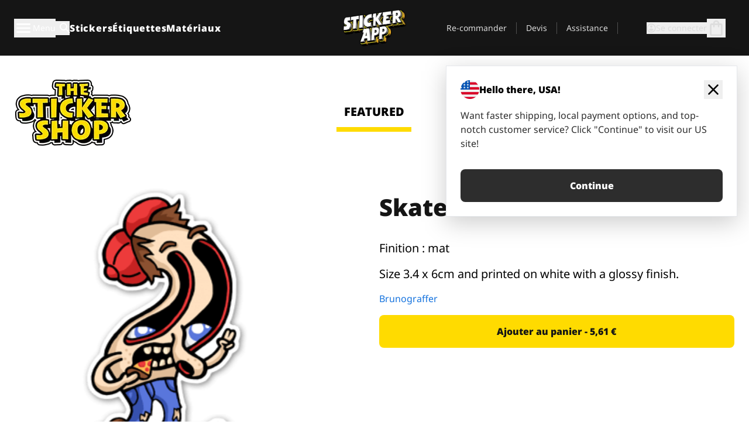

--- FILE ---
content_type: text/html
request_url: https://stickerapp.fr/stickers-shop/trop-style/skater
body_size: 51521
content:
<!doctype html>
<html lang="fr">
  <head>
<meta name="sentry-trace" content="7ccec1932e907becf8c6bb55b12cfcce-11537cbda40e553b"/>
<meta name="baggage" content="sentry-environment=production,sentry-release=5a5b5a8d582548daa38f05c2631caf07,sentry-public_key=1b9524c37d7416d8fae8fe660394b755,sentry-trace_id=7ccec1932e907becf8c6bb55b12cfcce,sentry-org_id=4508890216267776"/>
    <meta charset="utf-8" />
    <meta name="viewport" content="width=device-width, initial-scale=1" />
    <link rel="apple-touch-icon" type="image/png" sizes="180x180" href="../../apple-touch-icon.png" />
    <link rel="icon" type="image/png" sizes="32x32" href="../../favicon-32x32.png" />
    <link rel="icon" type="image/png" sizes="16x16" href="../../favicon-16x16.png" />
    <link rel="manifest" href="/webapp-manifest" />
    <meta name="msapplication-TileColor" content="#040404" />
    <meta name="theme-color" content="#040404" />
    
		<link href="../../_app/immutable/assets/checkout.BH3LarW1.css" rel="stylesheet">
		<link href="../../_app/immutable/assets/0.ChXfMc9J.css" rel="stylesheet">
		<link href="../../_app/immutable/assets/componentsMap.D7LF1AAz.css" rel="stylesheet">
		<link href="../../_app/immutable/assets/StickerShopLayout.BqQlypSP.css" rel="stylesheet">
		<link href="../../_app/immutable/assets/Banner.DgY-iTHr.css" rel="stylesheet">
		<link href="../../_app/immutable/assets/_page.Cfnb99us.css" rel="stylesheet">
		<link href="../../_app/immutable/assets/CheckoutBlok.BGZaMiZf.css" rel="stylesheet">
		<link href="../../_app/immutable/assets/Customer.DygquDbB.css" rel="stylesheet">
		<link href="../../_app/immutable/assets/ChatPageSection.Dr7ESq_q.css" rel="stylesheet"><!--[--><!--[!--><!--]--> <!--[!--><!--]--> <link rel="manifest" href="/webapp-manifest"> <link rel="icon" href="/favicon.ico"> <meta name="theme-color" content="#040404"> <meta name="apple-mobile-web-app-status-bar-style" content="black-translucent"> <script src="https://uptime.betterstack.com/widgets/announcement.js" data-id="170704" async type="text/javascript">
  </script><!--]--><!--[--><!--[!--><!--]--> <!--[!--><!--]--> <!--[!--><!--]--> <!--[!--><!--]--> <!--[--><!--[--><!--]--><!--]--> <!--[--><link rel="canonical" href="https://stickerapp.fr/stickers-shop/trop-style/skater"><!--]--> <!--[!--><!--]--> <!--[!--><!--]--> <!--[--><!----><script type="application/ld+json">[{"@context":"https://schema.org","@type":"Organization","name":"StickerApp AB","alternateName":"StickerApp","url":"https://stickerapp.fr","logo":"https://stickerapp.se/media/250x147/d3dcfc2ee9/stickerapplogo.png","description":"StickerApp est une imprimerie spécialisée dans les autocollants et les étiquettes. Nous proposons des autocollants et des étiquettes personnalisés de haute qualité pour toutes les occasions.","email":"info@stickerapp.fr","address":{"@type":"PostalAddress","streetAddress":"Bronsgatan 12","addressLocality":"Lomma","postalCode":"234 35","addressCountry":"SE"},"sameAs":["https://www.facebook.com/StickerApp/","https://x.com/StickerApp","https://www.instagram.com/stickerapp/","https://www.youtube.com/StickerApp","https://www.linkedin.com/company/stickerapp/","https://www.pinterest.com/stickerapp/"]}]</script><!----><!--]--> <!--[--><link rel="preload" href="/_app/immutable/assets/noto-sans-400.CF_EggQ_.woff2" as="font" type="font/woff2" crossorigin="anonymous"> <link rel="preload" href="/_app/immutable/assets/noto-sans-900.BAaSzCx2.woff2" as="font" type="font/woff2" crossorigin="anonymous"> <!---->
      <style>
        @font-face {
          font-display: swap;
          font-family: 'Noto Sans';
          font-style: normal;
          font-weight: 400;
          src:
            url('/_app/immutable/assets/noto-sans-400.CF_EggQ_.woff2') format('woff2'),
            url('/_app/immutable/assets/noto-sans-400.BXlAZMwb.woff') format('woff');
        }

        @font-face {
          font-display: swap;
          font-family: 'Noto Sans';
          font-style: normal;
          font-weight: 900;
          src:
            url('/_app/immutable/assets/noto-sans-900.BAaSzCx2.woff2') format('woff2'),
            url('/_app/immutable/assets/noto-sans-900.BIzvzRm5.woff') format('woff');
        }
      </style>
  <!----><!--]--> <!----><!----> <!--[!--><!--]--><!--]--><title>Skater</title>
  </head>
  <body data-sveltekit-preload-data="tap">
    <!--[--><!--[--><!----><div class="flex min-h-screen flex-col"><div class="flex grow flex-col"><!----><!--[!--><!--]--><!----> <!--[!--><!--]--> <!--[--><!--[!--><!--]--><!----> <!--[!--><!--]--><!--]--> <!--[!--><!--]--> <!--[!--><div class="font-noto-sans flex min-h-screen flex-col"><div class="flex grow flex-col"><!--[!--><!--]--> <header class="sticky top-0 z-10 w-full"><!--[!--><div data-testid="header" class="w-full transition-colors duration-500 bg-st-black"><!--[--><div class="block xl:hidden"><div class="flex flex-row items-center justify-end gap-2 bg-st-black px-6 py-2 text-st-white"><!--[!--><!--]--></div><!----></div><!--]--> <!--[--><!--[--><!--]--><!--]--> <!--[!--><!--]--><!----> <div class="flex justify-between"><div class="hidden grow px-3 py-4 xl:block"><!--[--><nav aria-label="Menu principal" class="flex w-full items-center justify-around px-3"><ul class="flex w-full items-center justify-start gap-8"><li class="flex items-center text-st-white"><button type="button" class="flex appearance-none items-center gap-3 text-st-white"><svg xmlns="http://www.w3.org/2000/svg" viewBox="0 -960 960 960" fill="currentcolor" class="h-8 w-8 overflow-hidden align-middle"><path d="M160-240q-17 0-28.5-11.5T120-280q0-17 11.5-28.5T160-320h640q17 0 28.5 11.5T840-280q0 17-11.5 28.5T800-240H160Zm0-200q-17 0-28.5-11.5T120-480q0-17 11.5-28.5T160-520h640q17 0 28.5 11.5T840-480q0 17-11.5 28.5T800-440H160Zm0-200q-17 0-28.5-11.5T120-680q0-17 11.5-28.5T160-720h640q17 0 28.5 11.5T840-680q0 17-11.5 28.5T800-640H160Z"></path></svg><!----> <!--[--><span class="sr-only text-sm md:not-sr-only">Menu</span><!--]--></button><!----></li> <li class="text-st-white"><button type="button" aria-label="Basculer la recherche" class="flex h-[24px] w-[24px] appearance-none flex-col justify-around"><svg xmlns="http://www.w3.org/2000/svg" viewBox="0 -960 960 960" fill="currentcolor" class="w-8 h-8 overflow-hidden align-middle"><path d="M380-320q-109 0-184.5-75.5T120-580q0-109 75.5-184.5T380-840q109 0 184.5 75.5T640-580q0 44-14 83t-38 69l224 224q11 11 11 28t-11 28q-11 11-28 11t-28-11L532-372q-30 24-69 38t-83 14Zm0-80q75 0 127.5-52.5T560-580q0-75-52.5-127.5T380-760q-75 0-127.5 52.5T200-580q0 75 52.5 127.5T380-400Z"></path></svg><!----></button><!----></li> <!--[--><li><a class="py-1 text-base font-extrabold tracking-wider text-st-white hover:border-b-2 hover:border-st-yellow" href="/stickers-personalises">Stickers</a></li><li><a class="py-1 text-base font-extrabold tracking-wider text-st-white hover:border-b-2 hover:border-st-yellow" href="/etiquettes">Étiquettes</a></li><li><a class="py-1 text-base font-extrabold tracking-wider text-st-white hover:border-b-2 hover:border-st-yellow" href="/materiaux">Matériaux</a></li><!--]--></ul> <!--[--><a class="px-8" href="/"><!--[--><!--[!--><!--[!--><img src="/media/250x147/d3dcfc2ee9/stickerapplogo.png/m/filters:quality(60)" class="" fetchpriority="auto" draggable="false" alt="Sticker App" width="250" height="147" onload="this.__e=event" onerror="this.__e=event"><!--]--><!----><!--]--><!--]--><!----></a><!--]--><!----> <ul class="flex w-full items-center justify-end"><!--[--><li class="border-r border-st-gray-700 px-4 text-sm"><a class="py-1 text-sm text-st-gray-300" href="/reorder">Re-commander</a></li><li class="border-r border-st-gray-700 px-4 text-sm"><a class="py-1 text-sm text-st-gray-300" href="/entreprise">Devis</a></li><li class="border-r border-st-gray-700 px-4 text-sm"><a class="py-1 text-sm text-st-gray-300" href="/support">Assistance</a></li><!--]--> <li class="border-r border-st-gray-700 px-4 text-sm"><!--[!--><!--]--></li> <li class="flex items-center gap-6 px-4 text-sm text-st-gray-300"><button type="button" class="flex items-center gap-2" aria-label="Compte" data-sveltekit-reload=""><svg class="size-4 overflow-hidden align-middle" viewBox="0 0 28 28" fill="none" xmlns="http://www.w3.org/2000/svg"><path d="M13.986 0.666504C6.62602 0.666504 0.666016 6.63984 0.666016 13.9998C0.666016 21.3598 6.62602 27.3332 13.986 27.3332C21.3593 27.3332 27.3327 21.3598 27.3327 13.9998C27.3327 6.63984 21.3593 0.666504 13.986 0.666504ZM13.9993 24.6665C8.10602 24.6665 3.33268 19.8932 3.33268 13.9998C3.33268 8.1065 8.10602 3.33317 13.9993 3.33317C19.8927 3.33317 24.666 8.1065 24.666 13.9998C24.666 19.8932 19.8927 24.6665 13.9993 24.6665Z" fill="currentColor"></path><path d="M13.9993 5.99984C15.8438 5.99984 17.3327 7.53486 17.3327 9.43646C17.3327 11.3381 15.8438 12.8731 13.9993 12.8731C12.1549 12.8731 10.666 11.3381 10.666 9.43646C10.666 7.53486 12.1549 5.99984 13.9993 5.99984ZM13.9993 22.2665C11.2216 22.2665 8.76602 20.8002 7.33268 18.5779C7.36602 16.2982 11.7771 15.0496 13.9993 15.0496C16.2105 15.0496 20.6327 16.2982 20.666 18.5779C19.2327 20.8002 16.7771 22.2665 13.9993 22.2665Z" fill="currentColor"></path></svg><!----> <span>Se connecter</span></button> <button type="button" aria-label="Aller à la caisse" data-sveltekit-reload=""><span class="relative"><svg xmlns="http://www.w3.org/2000/svg" viewBox="0 -960 960 960" fill="currentcolor" class="h-8 w-8 overflow-hidden align-middle"><path d="M240-80q-33 0-56.5-23.5T160-160v-480q0-33 23.5-56.5T240-720h80q0-66 47-113t113-47q66 0 113 47t47 113h80q33 0 56.5 23.5T800-640v480q0 33-23.5 56.5T720-80H240Zm0-80h480v-480h-80v80q0 17-11.5 28.5T600-520q-17 0-28.5-11.5T560-560v-80H400v80q0 17-11.5 28.5T360-520q-17 0-28.5-11.5T320-560v-80h-80v480Zm160-560h160q0-33-23.5-56.5T480-800q-33 0-56.5 23.5T400-720ZM240-160v-480 480Z"></path></svg><!----> <!--[--><!--]--></span></button><!----></li></ul></nav><!--]--> <!--[!--><!--]--><!----></div> <div class="w-1/3 self-center px-medium xl:hidden"><div class="flex flex-row gap-3 text-white"><button type="button" aria-label="Toggle navigation" class="flex appearance-none items-center gap-3 text-st-white"><svg xmlns="http://www.w3.org/2000/svg" viewBox="0 -960 960 960" fill="currentcolor" class="h-6 w-6 overflow-hidden align-middle"><path d="M160-240q-17 0-28.5-11.5T120-280q0-17 11.5-28.5T160-320h640q17 0 28.5 11.5T840-280q0 17-11.5 28.5T800-240H160Zm0-200q-17 0-28.5-11.5T120-480q0-17 11.5-28.5T160-520h640q17 0 28.5 11.5T840-480q0 17-11.5 28.5T800-440H160Zm0-200q-17 0-28.5-11.5T120-680q0-17 11.5-28.5T160-720h640q17 0 28.5 11.5T840-680q0 17-11.5 28.5T800-640H160Z"></path></svg><!----> <!--[!--><!--]--></button><!----> <button type="button" aria-label="Toggle search" class="flex h-[24px] w-[24px] appearance-none flex-col justify-around"><svg xmlns="http://www.w3.org/2000/svg" viewBox="0 -960 960 960" fill="currentcolor" class="w-8 h-8 overflow-hidden align-middle"><path d="M380-320q-109 0-184.5-75.5T120-580q0-109 75.5-184.5T380-840q109 0 184.5 75.5T640-580q0 44-14 83t-38 69l224 224q11 11 11 28t-11 28q-11 11-28 11t-28-11L532-372q-30 24-69 38t-83 14Zm0-80q75 0 127.5-52.5T560-580q0-75-52.5-127.5T380-760q-75 0-127.5 52.5T200-580q0 75 52.5 127.5T380-400Z"></path></svg><!----></button><!----></div> <!--[!--><!--]--><!----></div> <div class="flex w-1/3 self-center xl:hidden"><!--[--><a class="block max-h-20 p-2" href="/"><!--[--><!--[!--><!--[!--><img src="/media/250x147/d3dcfc2ee9/stickerapplogo.png/m/filters:quality(60)" class="m-auto h-full w-auto" fetchpriority="auto" draggable="false" alt="Sticker App" width="250" height="147" onload="this.__e=event" onerror="this.__e=event"><!--]--><!----><!--]--><!--]--><!----></a><!--]--><!----></div> <div class="flex w-1/3 justify-end gap-gutter self-center px-medium text-st-white xl:hidden"><button type="button"><svg class="w-6 h-6 overflow-hidden align-middle" viewBox="0 0 28 28" fill="none" xmlns="http://www.w3.org/2000/svg"><path d="M13.986 0.666504C6.62602 0.666504 0.666016 6.63984 0.666016 13.9998C0.666016 21.3598 6.62602 27.3332 13.986 27.3332C21.3593 27.3332 27.3327 21.3598 27.3327 13.9998C27.3327 6.63984 21.3593 0.666504 13.986 0.666504ZM13.9993 24.6665C8.10602 24.6665 3.33268 19.8932 3.33268 13.9998C3.33268 8.1065 8.10602 3.33317 13.9993 3.33317C19.8927 3.33317 24.666 8.1065 24.666 13.9998C24.666 19.8932 19.8927 24.6665 13.9993 24.6665Z" fill="currentColor"></path><path d="M13.9993 5.99984C15.8438 5.99984 17.3327 7.53486 17.3327 9.43646C17.3327 11.3381 15.8438 12.8731 13.9993 12.8731C12.1549 12.8731 10.666 11.3381 10.666 9.43646C10.666 7.53486 12.1549 5.99984 13.9993 5.99984ZM13.9993 22.2665C11.2216 22.2665 8.76602 20.8002 7.33268 18.5779C7.36602 16.2982 11.7771 15.0496 13.9993 15.0496C16.2105 15.0496 20.6327 16.2982 20.666 18.5779C19.2327 20.8002 16.7771 22.2665 13.9993 22.2665Z" fill="currentColor"></path></svg><!----></button> <div class="relative"><button type="button" aria-label="Aller à la caisse" data-sveltekit-reload=""><span class="relative"><svg xmlns="http://www.w3.org/2000/svg" viewBox="0 -960 960 960" fill="currentcolor" class="h-6 w-6 overflow-hidden align-middle"><path d="M240-80q-33 0-56.5-23.5T160-160v-480q0-33 23.5-56.5T240-720h80q0-66 47-113t113-47q66 0 113 47t47 113h80q33 0 56.5 23.5T800-640v480q0 33-23.5 56.5T720-80H240Zm0-80h480v-480h-80v80q0 17-11.5 28.5T600-520q-17 0-28.5-11.5T560-560v-80H400v80q0 17-11.5 28.5T360-520q-17 0-28.5-11.5T320-560v-80h-80v480Zm160-560h160q0-33-23.5-56.5T480-800q-33 0-56.5 23.5T400-720ZM240-160v-480 480Z"></path></svg><!----> <!--[--><!--]--></span></button><!----></div></div></div></div><!--]--></header> <main class="flex grow flex-col"><!--[!--><!--]--><!----> <!--[!--><!--]--> <!--[--><!----><div class="max-lg:pb-12 lg:px-6 lg:pb-14 lg:pt-10 scroll-mt-36 bg-cover bg-no-repeat bg-white bg-[image:var(--background-image-url)] md:bg-[image:var(--md-background-image-url)] lg:bg-[image:var(--lg-background-image-url)]"><div class="mx-auto h-full bg-cover bg-no-repeat bg-white box-content max-w-page-max"><!--[--><!--[!--><!--]--><!--[!--><!--]--><!--[!--><!--]--><!--]--> <!--[--><div class="flex flex-row justify-between bg-white lg:hidden"><!--[--><a href="/stickers-shop" class="flex max-w-44 flex-grow flex-col items-center px-1 pt-4"><!----><svg class="h-8 w-8 mb-4 overflow-hidden align-middle" viewBox="0 0 18 16" fill="none" xmlns="http://www.w3.org/2000/svg"><path fill-rule="evenodd" clip-rule="evenodd" d="M9.52125 13.8184C9.20124 13.6229 8.79876 13.6229 8.47875 13.8184L5.17397 15.8369C4.41487 16.3006 3.47362 15.6167 3.68001 14.7515L4.57852 10.9847C4.66553 10.6199 4.54116 10.2372 4.25637 9.99322L1.31539 7.47396C0.639853 6.89529 0.999379 5.78878 1.88603 5.7177L5.74612 5.40823C6.11991 5.37827 6.44552 5.1417 6.58953 4.79546L8.07668 1.21993C8.41827 0.398636 9.58173 0.398636 9.92332 1.21993L11.4105 4.79546C11.5545 5.1417 11.8801 5.37827 12.2539 5.40823L16.114 5.7177C17.0006 5.78878 17.3601 6.89529 16.6846 7.47396L13.7436 9.99322C13.4588 10.2372 13.3345 10.6199 13.4215 10.9847L14.32 14.7515C14.5264 15.6167 13.5851 16.3006 12.826 15.8369L9.52125 13.8184Z" fill="currentColor"></path></svg><!----> <span class="mb-3 text-sm font-bold uppercase active">featured</span> <div class="h-2 w-full max-w-40 bg-st-yellow"></div></a><a href="/stickers-shop/populaire" class="flex max-w-44 flex-grow flex-col items-center px-1 pt-4"><!----><svg class="h-8 w-8 mb-4 overflow-hidden align-middle" fill="currentcolor" xmlns="http://www.w3.org/2000/svg" viewBox="0 -960 960 960"><path d="M840-640q32 0 56 24t24 56v80q0 7-2 15t-4 15L794-168q-9 20-30 34t-44 14H280v-520l240-238q15-15 35.5-17.5T595-888q19 10 28 28t4 37l-45 183h258Zm-480 34v406h360l120-280v-80H480l54-220-174 174ZM160-120q-33 0-56.5-23.5T80-200v-360q0-33 23.5-56.5T160-640h120v80H160v360h120v80H160Zm200-80v-406 406Z"></path></svg><!----> <span class="mb-3 text-sm font-bold uppercase">popular</span> <div class="h-2 w-full max-w-40"></div></a><a href="/stickers-shop/recents" class="flex max-w-44 flex-grow flex-col items-center px-1 pt-4"><!----><svg class="h-8 w-8 mb-4 overflow-hidden align-middle" fill="currentcolor" xmlns="http://www.w3.org/2000/svg" viewBox="0 -960 960 960"><path d="m520-473 90 90q11 11 11 27.5T610-327q-12 12-28.5 12T553-327L452-428q-6-6-9-13.5t-3-15.5v-143q0-17 11.5-28.5T480-640q17 0 28.5 11.5T520-600v127Zm-40-247q-17 0-28.5-11.5T440-760v-40h80v40q0 17-11.5 28.5T480-720Zm240 240q0-17 11.5-28.5T760-520h40v80h-40q-17 0-28.5-11.5T720-480ZM480-240q17 0 28.5 11.5T520-200v40h-80v-40q0-17 11.5-28.5T480-240ZM240-480q0 17-11.5 28.5T200-440h-40v-80h40q17 0 28.5 11.5T240-480ZM480-80q-83 0-156-31.5T197-197q-54-54-85.5-127T80-480q0-83 31.5-156T197-763q54-54 127-85.5T480-880q83 0 156 31.5T763-763q54 54 85.5 127T880-480q0 83-31.5 156T763-197q-54 54-127 85.5T480-80Zm320-400q0-134-93-227t-227-93q-134 0-227 93t-93 227q0 134 93 227t227 93q134 0 227-93t93-227Zm-320 0Z"></path></svg><!----> <span class="mb-3 text-sm font-bold uppercase">latest</span> <div class="h-2 w-full max-w-40"></div></a><a href="/stickers-shop/designers" class="flex max-w-44 flex-grow flex-col items-center px-1 pt-4"><!----><svg class="h-8 w-8 mb-4 overflow-hidden align-middle" fill="currentcolor" xmlns="http://www.w3.org/2000/svg" viewBox="0 -960 960 960"><path d="M240-120q-45 0-89-22t-71-58q26 0 53-20.5t27-59.5q0-50 35-85t85-35q50 0 85 35t35 85q0 66-47 113t-113 47Zm0-80q33 0 56.5-23.5T320-280q0-17-11.5-28.5T280-320q-17 0-28.5 11.5T240-280q0 23-5.5 42T220-202q5 2 10 2h10Zm230-160L360-470l358-358q11-11 27.5-11.5T774-828l54 54q12 12 12 28t-12 28L470-360Zm-190 80Z"></path></svg><!----> <span class="mb-3 text-sm font-bold uppercase">by artists</span> <div class="h-2 w-full max-w-40"></div></a><!--]--></div> <div class="flex flex-row items-center justify-between max-lg:hidden"><img src="/media/200x115/95570fc805/sticker-shop-logo-200.png/m/filters:quality(60)" alt="Sticker shop logo"> <div class="flex flex-row"><!--[--><a href="/stickers-shop" class="flex w-44 flex-col items-center px-6 pt-4"><span class="mb-3 text-xl font-bold uppercase active">featured</span> <div class="h-2 w-full max-w-40 bg-st-yellow"></div></a><a href="/stickers-shop/populaire" class="flex w-44 flex-col items-center px-6 pt-4"><span class="mb-3 text-xl font-bold uppercase">popular</span> <div class="h-2 w-full max-w-40"></div></a><a href="/stickers-shop/recents" class="flex w-44 flex-col items-center px-6 pt-4"><span class="mb-3 text-xl font-bold uppercase">latest</span> <div class="h-2 w-full max-w-40"></div></a><a href="/stickers-shop/designers" class="flex w-44 flex-col items-center px-6 pt-4"><span class="mb-3 text-xl font-bold uppercase">by artists</span> <div class="h-2 w-full max-w-40"></div></a><!--]--></div></div><!----><!--]--></div></div><!----> <!--[!--><!--]--> <!--[--><div class="px-6 pb-6 scroll-mt-36 bg-cover bg-no-repeat bg-white bg-[image:var(--background-image-url)] md:bg-[image:var(--md-background-image-url)] lg:bg-[image:var(--lg-background-image-url)]"><div class="mx-auto h-full bg-cover bg-no-repeat bg-white box-content max-w-page-max"><!--[--><!--[!--><!--]--><!--[!--><!--]--><!--[!--><!--]--><!--]--> <!--[--><div class="gap-large flex w-full flex-col"><!--[!--><!--]--> <!--[!--><!--]--> <div class="grid grid-cols-2 md:grid-cols-12 gap-gutter"><div class="lg:col-span-6 md:col-span-6 col-span-2"><!--[!--><img src="/cdn-assets/images/preview/2018/02/14/design-21640/template-sticker-300x300.png" class="w-128" fetchpriority="auto" draggable="false" alt="" loading="lazy" onload="this.__e=event" onerror="this.__e=event"><!--]--><!----></div><!----> <div class="lg:col-span-6 md:col-span-6 col-span-2"><div class="gap-gutter flex w-full flex-col"><!--[!--><!--]--> <!----><h1 class="lg:text-st-black md:text-st-black text-st-black text-st-sm-large lg:text-st-lg-large font-black mb-8 mt-6"><!--[!--><!---->Skater<!----><!--]--><!----></h1><!----><!----> <p class="mb-4 text-xl">Finition : mat</p> <p class="mb-4 text-xl">Size 3.4 x 6cm and printed on white with a glossy finish.</p> <p class="mb-4"><a class="text-st-blue-500" href="/stickers-shop/designers/brunobosse">Brunograffer</a></p> <!----><button role="button" tabindex="0" class="rounded-lg text-st-black text-center inline-block text-nowrap font-black disabled:cursor-not-allowed min-w-40 text-md py-4 px-11 w-full bg-st-yellow-500 disabled:bg-st-gray-400 disabled:text-st-gray-500 active:bg-st-yellow-600 hover:bg-st-yellow-700 outline-st-pink-500 buy-$21640" type="button"><!--[3--><!---->Ajouter au panier - 5,61 €<!----><!--]--><!----><!----></button><!----><!----><!----> <!--[!--><!--]--></div><!----></div><!----><!----></div><!----> <!--[--><div class="flex flex-row items-center gap-4"><!----><h2 class="lg:text-st-black md:text-st-black text-st-black text-st-sm-medium lg:text-st-lg-medium font-black"><!--[!--><!---->Plus d'autocollants de cette catégorie (Trop stylé)<!----><!--]--><!----></h2><!----><!----> <!----><a role="button" tabindex="0" class="rounded-lg text-st-black text-center inline-block text-nowrap font-black disabled:cursor-not-allowed min-w-40 py-2 text-sm px-5 bg-st-gray-800 text-st-white disabled:bg-st-gray-400 disabled:text-st-gray-500 active:bg-st-gray-600 hover:bg-st-gray-700 outline-st-pink-500 flex flex-row items-center gap-2" href="/stickers-shop/trop-style"><!---->Tout afficher <svg class="h-4 w-4 overflow-hidden align-middle" fill="currentColor" xmlns="http://www.w3.org/2000/svg" viewBox="0 -960 960 960"><path d="M579-480 285-774q-15-15-14.5-35.5T286-845q15-15 35.5-15t35.5 15l307 308q12 12 18 27t6 30q0 15-6 30t-18 27L356-115q-15 15-35 14.5T286-116q-15-15-15-35.5t15-35.5l293-293Z"></path></svg><!----><!----><!----></a><!----><!----></div> <div class="grid grid-cols-2 md:grid-cols-12 gap-gutter"><!--[--><div class="md:col-span-4 lg:col-span-3"><div class="flex h-full flex-col justify-between gap-3"><a href="/stickers-shop/trop-style/big-media" aria-label="Sticker avec le texte ''big media owns you'' par Grimm."><div class="aspect-square content-center bg-st-gray-100"><!--[!--><img src="/cdn-assets/images/stickers/1982t.png" class="p-2 md:p-8" fetchpriority="auto" draggable="false" alt="Sticker avec le texte ''big media owns you'' par Grimm." loading="lazy" onload="this.__e=event" onerror="this.__e=event"><!--]--><!----></div></a> <div class="flex flex-col justify-between"><!--[--><a class="overflow-hidden overflow-ellipsis whitespace-nowrap text-nowrap text-base font-bold uppercase hover:underline" href="/stickers-shop/trop-style/big-media"><!--[--><!--[!--><!---->Big Media<!----><!--]--><!--]--><!----></a><!--]--><!----> <!----><div class="lg:text-st-gray-800 md:text-st-gray-800 text-st-gray-800 text-base"><!--[--><!---->5.3 x 6 cm<!----><!--]--><!----></div><!----><!----></div> <!----><button role="button" tabindex="0" class="rounded-lg text-st-black text-center inline-block text-nowrap font-black disabled:cursor-not-allowed min-w-40 py-2 text-sm px-5 bg-st-gray-800 text-st-white disabled:bg-st-gray-400 disabled:text-st-gray-500 active:bg-st-gray-600 hover:bg-st-gray-700 outline-st-pink-500" type="button"><!--[3--><!---->5,74 €<!----><!--]--><!----><!----></button><!----><!----></div><!----></div><div class="md:col-span-4 lg:col-span-3"><div class="flex h-full flex-col justify-between gap-3"><a href="/stickers-shop/trop-style/face-de-fleur" aria-label="Sticker mi-tête, mi-fleur par Musketon."><div class="aspect-square content-center bg-st-gray-100"><!--[!--><img src="/cdn-assets/images/preview/2015/10/05/design-5759/template-sticker-300x300.png" class="p-2 md:p-8" fetchpriority="auto" draggable="false" alt="Sticker mi-tête, mi-fleur par Musketon." loading="lazy" onload="this.__e=event" onerror="this.__e=event"><!--]--><!----></div></a> <div class="flex flex-col justify-between"><!--[--><a class="overflow-hidden overflow-ellipsis whitespace-nowrap text-nowrap text-base font-bold uppercase hover:underline" href="/stickers-shop/trop-style/face-de-fleur"><!--[--><!--[!--><!---->Face de fleur<!----><!--]--><!--]--><!----></a><!--]--><!----> <!----><div class="lg:text-st-gray-800 md:text-st-gray-800 text-st-gray-800 text-base"><!--[--><!---->4.4 x 6 cm<!----><!--]--><!----></div><!----><!----></div> <!----><button role="button" tabindex="0" class="rounded-lg text-st-black text-center inline-block text-nowrap font-black disabled:cursor-not-allowed min-w-40 py-2 text-sm px-5 bg-st-gray-800 text-st-white disabled:bg-st-gray-400 disabled:text-st-gray-500 active:bg-st-gray-600 hover:bg-st-gray-700 outline-st-pink-500" type="button"><!--[3--><!---->5,52 €<!----><!--]--><!----><!----></button><!----><!----></div><!----></div><div class="md:col-span-4 lg:col-span-3"><div class="flex h-full flex-col justify-between gap-3"><a href="/stickers-shop/trop-style/pizza" aria-label="Fan de pizza? Alors ce sticker est pour toi! Par Musketon."><div class="aspect-square content-center bg-st-gray-100"><!--[!--><img src="/cdn-assets/images/preview/2015/10/05/design-5762/template-sticker-300x300.png" class="p-2 md:p-8" fetchpriority="auto" draggable="false" alt="Fan de pizza? Alors ce sticker est pour toi! Par Musketon." loading="lazy" onload="this.__e=event" onerror="this.__e=event"><!--]--><!----></div></a> <div class="flex flex-col justify-between"><!--[--><a class="overflow-hidden overflow-ellipsis whitespace-nowrap text-nowrap text-base font-bold uppercase hover:underline" href="/stickers-shop/trop-style/pizza"><!--[--><!--[!--><!---->Pizza<!----><!--]--><!--]--><!----></a><!--]--><!----> <!----><div class="lg:text-st-gray-800 md:text-st-gray-800 text-st-gray-800 text-base"><!--[--><!---->4.8 x 5.9 cm<!----><!--]--><!----></div><!----><!----></div> <!----><button role="button" tabindex="0" class="rounded-lg text-st-black text-center inline-block text-nowrap font-black disabled:cursor-not-allowed min-w-40 py-2 text-sm px-5 bg-st-gray-800 text-st-white disabled:bg-st-gray-400 disabled:text-st-gray-500 active:bg-st-gray-600 hover:bg-st-gray-700 outline-st-pink-500" type="button"><!--[3--><!---->6,79 €<!----><!--]--><!----><!----></button><!----><!----></div><!----></div><div class="md:col-span-4 lg:col-span-3"><div class="flex h-full flex-col justify-between gap-3"><a href="/stickers-shop/trop-style/hail-hydra" aria-label="Sticker par Don Calamari."><div class="aspect-square content-center bg-st-gray-100"><!--[!--><img src="/cdn-assets/images/stickers/1987t.png" class="p-2 md:p-8" fetchpriority="auto" draggable="false" alt="Sticker par Don Calamari." loading="lazy" onload="this.__e=event" onerror="this.__e=event"><!--]--><!----></div></a> <div class="flex flex-col justify-between"><!--[--><a class="overflow-hidden overflow-ellipsis whitespace-nowrap text-nowrap text-base font-bold uppercase hover:underline" href="/stickers-shop/trop-style/hail-hydra"><!--[--><!--[!--><!---->Hail Hydra<!----><!--]--><!--]--><!----></a><!--]--><!----> <!----><div class="lg:text-st-gray-800 md:text-st-gray-800 text-st-gray-800 text-base"><!--[--><!---->6 x 6 cm<!----><!--]--><!----></div><!----><!----></div> <!----><button role="button" tabindex="0" class="rounded-lg text-st-black text-center inline-block text-nowrap font-black disabled:cursor-not-allowed min-w-40 py-2 text-sm px-5 bg-st-gray-800 text-st-white disabled:bg-st-gray-400 disabled:text-st-gray-500 active:bg-st-gray-600 hover:bg-st-gray-700 outline-st-pink-500" type="button"><!--[3--><!---->6,08 €<!----><!--]--><!----><!----></button><!----><!----></div><!----></div><div class="md:col-span-4 lg:col-span-3"><div class="flex h-full flex-col justify-between gap-3"><a href="/stickers-shop/trop-style/dirty-kid" aria-label="Sticker Dirty Kid par Tizieu"><div class="aspect-square content-center bg-st-gray-100"><!--[!--><img src="/cdn-assets/images/preview/2017/03/07/design-12828/template-sticker-300x300.png" class="p-2 md:p-8" fetchpriority="auto" draggable="false" alt="Sticker Dirty Kid par Tizieu" loading="lazy" onload="this.__e=event" onerror="this.__e=event"><!--]--><!----></div></a> <div class="flex flex-col justify-between"><!--[--><a class="overflow-hidden overflow-ellipsis whitespace-nowrap text-nowrap text-base font-bold uppercase hover:underline" href="/stickers-shop/trop-style/dirty-kid"><!--[--><!--[!--><!---->Dirty Kid<!----><!--]--><!--]--><!----></a><!--]--><!----> <!----><div class="lg:text-st-gray-800 md:text-st-gray-800 text-st-gray-800 text-base"><!--[--><!---->10 x 10 cm<!----><!--]--><!----></div><!----><!----></div> <!----><button role="button" tabindex="0" class="rounded-lg text-st-black text-center inline-block text-nowrap font-black disabled:cursor-not-allowed min-w-40 py-2 text-sm px-5 bg-st-gray-800 text-st-white disabled:bg-st-gray-400 disabled:text-st-gray-500 active:bg-st-gray-600 hover:bg-st-gray-700 outline-st-pink-500" type="button"><!--[3--><!---->11,96 €<!----><!--]--><!----><!----></button><!----><!----></div><!----></div><div class="md:col-span-4 lg:col-span-3"><div class="flex h-full flex-col justify-between gap-3"><a href="/stickers-shop/trop-style/bad-cat" aria-label="Sticker Bad Cat par Tizieu"><div class="aspect-square content-center bg-st-gray-100"><!--[!--><img src="/cdn-assets/images/preview/2017/03/06/design-12827/template-sticker-300x300.png" class="p-2 md:p-8" fetchpriority="auto" draggable="false" alt="Sticker Bad Cat par Tizieu" loading="lazy" onload="this.__e=event" onerror="this.__e=event"><!--]--><!----></div></a> <div class="flex flex-col justify-between"><!--[--><a class="overflow-hidden overflow-ellipsis whitespace-nowrap text-nowrap text-base font-bold uppercase hover:underline" href="/stickers-shop/trop-style/bad-cat"><!--[--><!--[!--><!---->Bad Cat<!----><!--]--><!--]--><!----></a><!--]--><!----> <!----><div class="lg:text-st-gray-800 md:text-st-gray-800 text-st-gray-800 text-base"><!--[--><!---->10 x 10 cm<!----><!--]--><!----></div><!----><!----></div> <!----><button role="button" tabindex="0" class="rounded-lg text-st-black text-center inline-block text-nowrap font-black disabled:cursor-not-allowed min-w-40 py-2 text-sm px-5 bg-st-gray-800 text-st-white disabled:bg-st-gray-400 disabled:text-st-gray-500 active:bg-st-gray-600 hover:bg-st-gray-700 outline-st-pink-500" type="button"><!--[3--><!---->11,96 €<!----><!--]--><!----><!----></button><!----><!----></div><!----></div><div class="md:col-span-4 lg:col-span-3"><div class="flex h-full flex-col justify-between gap-3"><a href="/stickers-shop/trop-style/tricoter-un-cerveau" aria-label="Nous devons changer, nous devons construire notre cerveau!"><div class="aspect-square content-center bg-st-gray-100"><!--[!--><img src="/cdn-assets/images/preview/2021/05/14/design-67645/template-sticker-300x300.png" class="p-2 md:p-8" fetchpriority="auto" draggable="false" alt="Nous devons changer, nous devons construire notre cerveau!" loading="lazy" onload="this.__e=event" onerror="this.__e=event"><!--]--><!----></div></a> <div class="flex flex-col justify-between"><!--[--><a class="overflow-hidden overflow-ellipsis whitespace-nowrap text-nowrap text-base font-bold uppercase hover:underline" href="/stickers-shop/trop-style/tricoter-un-cerveau"><!--[--><!--[!--><!---->Tricoter un cerveau<!----><!--]--><!--]--><!----></a><!--]--><!----> <!----><div class="lg:text-st-gray-800 md:text-st-gray-800 text-st-gray-800 text-base"><!--[--><!---->105.83 x 105.83 cm<!----><!--]--><!----></div><!----><!----></div> <!----><button role="button" tabindex="0" class="rounded-lg text-st-black text-center inline-block text-nowrap font-black disabled:cursor-not-allowed min-w-40 py-2 text-sm px-5 bg-st-gray-800 text-st-white disabled:bg-st-gray-400 disabled:text-st-gray-500 active:bg-st-gray-600 hover:bg-st-gray-700 outline-st-pink-500" type="button"><!--[3--><!---->121,96 €<!----><!--]--><!----><!----></button><!----><!----></div><!----></div><div class="md:col-span-4 lg:col-span-3"><div class="flex h-full flex-col justify-between gap-3"><a href="/stickers-shop/trop-style/over-9000" aria-label=" "><div class="aspect-square content-center bg-st-gray-100"><!--[!--><img src="/cdn-assets/images/preview/2017/04/18/design-13554/template-sticker-300x300.png" class="p-2 md:p-8" fetchpriority="auto" draggable="false" alt=" " loading="lazy" onload="this.__e=event" onerror="this.__e=event"><!--]--><!----></div></a> <div class="flex flex-col justify-between"><!--[--><a class="overflow-hidden overflow-ellipsis whitespace-nowrap text-nowrap text-base font-bold uppercase hover:underline" href="/stickers-shop/trop-style/over-9000"><!--[--><!--[!--><!---->OVER 9000<!----><!--]--><!--]--><!----></a><!--]--><!----> <!----><div class="lg:text-st-gray-800 md:text-st-gray-800 text-st-gray-800 text-base"><!--[--><!---->3 x 10.8 cm<!----><!--]--><!----></div><!----><!----></div> <!----><button role="button" tabindex="0" class="rounded-lg text-st-black text-center inline-block text-nowrap font-black disabled:cursor-not-allowed min-w-40 py-2 text-sm px-5 bg-st-gray-800 text-st-white disabled:bg-st-gray-400 disabled:text-st-gray-500 active:bg-st-gray-600 hover:bg-st-gray-700 outline-st-pink-500" type="button"><!--[3--><!---->6,15 €<!----><!--]--><!----><!----></button><!----><!----></div><!----></div><!--]--><!----></div><!----><!--]--><!----> <!--[!--><!--]--></div><!----><!----><!--]--></div></div><!--]--><!----><!--]--> <!--[--><div id="localization-banner" class="fixed bottom-0 left-0 right-0 z-20 animate-enter-bottom md:bottom-auto md:left-auto md:right-5 md:top-28 md:animate-enter-right"><article class="flex flex-col text-wrap border bg-st-white p-6 drop-shadow-banner" aria-labelledby="banner-title" aria-describedby="banner-description"><div class="flex items-center justify-between gap-4"><div class="flex items-center gap-4"><img src="/media/64x64/bafb414446/flag-usa.png" alt="" aria-hidden="true" class="aspect-auto w-8"> <h3 id="banner-title" class="text-base font-black">Hello there, USA!</h3></div> <button type="button" aria-label="Close"><span aria-hidden="true"><svg xmlns="http://www.w3.org/2000/svg" viewBox="0 -960 960 960" fill="currentcolor" class="size-8 overflow-hidden align-middle"><path d="M480-424 284-228q-11 11-28 11t-28-11q-11-11-11-28t11-28l196-196-196-196q-11-11-11-28t11-28q11-11 28-11t28 11l196 196 196-196q11-11 28-11t28 11q11 11 11 28t-11 28L536-480l196 196q11 11 11 28t-11 28q-11 11-28 11t-28-11L480-424Z"></path></svg><!----></span></button></div> <!----><p id="banner-description" class="lg:text-st-gray-800 md:text-st-gray-800 text-st-gray-800 mt-4 max-w-md text-pretty text-base"><!--[--><!---->Want faster shipping, local payment options, and top-notch customer service? Click "Continue" to visit our US site!<!----><!--]--><!----></p><!----><!----> <!--[--><!----><a role="button" tabindex="0" class="rounded-lg text-st-black text-center inline-block text-nowrap font-black disabled:cursor-not-allowed min-w-40 text-md py-4 px-7 bg-st-gray-800 text-st-white disabled:bg-st-gray-400 disabled:text-st-gray-500 active:bg-st-gray-600 hover:bg-st-gray-700 outline-st-pink-500 mt-8" href="https://stickerapp.com"><!---->Continue<!----><!----></a><!----><!--]--></article><!----></div><!----><!--]--></main><!----></div> <!--[--><div><!--[--><footer><!--[!--><div class="scroll-mt-36 bg-cover bg-no-repeat bg-st-black text-st-white bg-[image:var(--background-image-url)] md:bg-[image:var(--md-background-image-url)] lg:bg-[image:var(--lg-background-image-url)]"><div class="mx-auto h-full bg-cover bg-no-repeat bg-st-black text-st-white box-content max-w-page-max pt-large pb-large pl-medium pl-medium lg:pl-gutter md:pl-medium pr-medium pr-medium lg:pr-gutter md:pr-medium"><!--[--><!--[!--><!--]--><!--[!--><!--]--><!--[!--><!--]--><!--]--> <!--[--><div class="pb-10 pt-2 md:flex md:pt-10"><div class="basis-3/5 md:flex"><!--[--><div class="mb-4 mr-gutter w-full last:mr-0 md:mb-0 md:w-auto md:basis-1/3"><h4 class="mb-4 font-semibold" id="id0.3669635781354019-heading"><button type="button" class="flex w-full items-center justify-between md:hidden" aria-expanded="false" aria-controls="id0.3669635781354019-links"><span>Liens utiles</span> <div class="h-4 w-4"><svg xmlns="http://www.w3.org/2000/svg" viewBox="0 -960 960 960" fill="currentcolor" class="w-full h-full overflow-hidden align-middle"><path d="M480-361q-8 0-15-2.5t-13-8.5L268-556q-11-11-11-28t11-28q11-11 28-11t28 11l156 156 156-156q11-11 28-11t28 11q11 11 11 28t-11 28L508-372q-6 6-13 8.5t-15 2.5Z"></path></svg><!----></div></button> <span class="hidden md:block">Liens utiles</span></h4> <ul id="id0.3669635781354019-links" class="hidden h-auto overflow-hidden transition-all duration-300 md:block" aria-labelledby="id0.3669635781354019-heading" aria-hidden="true"><!--[--><li class="leading-loose last:pb-8"><!--[--><a tabindex="-1" href="/usages"><!--[--><!--[!--><!---->Usages<!----><!--]--><!--]--><!----></a><!--]--><!----></li><li class="leading-loose last:pb-8"><!--[--><a tabindex="-1" href="/options"><!--[--><!--[!--><!---->Add-Ons<!----><!--]--><!--]--><!----></a><!--]--><!----></li><li class="leading-loose last:pb-8"><!--[--><a tabindex="-1" href="/packs-autocollants"><!--[--><!--[!--><!---->Packs d’autocollants<!----><!--]--><!--]--><!----></a><!--]--><!----></li><li class="leading-loose last:pb-8"><!--[--><a tabindex="-1" href="/packs-autocollants/pack-d-echantillons"><!--[--><!--[!--><!---->Échantillons<!----><!--]--><!--]--><!----></a><!--]--><!----></li><li class="leading-loose last:pb-8"><!--[--><a tabindex="-1" href="/stickers-shop"><!--[--><!--[!--><!---->Shop<!----><!--]--><!--]--><!----></a><!--]--><!----></li><li class="leading-loose last:pb-8"><!--[--><a tabindex="-1" href="/blog"><!--[--><!--[!--><!---->Blog<!----><!--]--><!--]--><!----></a><!--]--><!----></li><li class="leading-loose last:pb-8"><!--[--><a tabindex="-1" href="/campaigns"><!--[--><!--[!--><!---->Campaigns<!----><!--]--><!--]--><!----></a><!--]--><!----></li><!--]--></ul></div><div class="mb-4 mr-gutter w-full last:mr-0 md:mb-0 md:w-auto md:basis-1/3"><h4 class="mb-4 font-semibold" id="id0.6720206387088739-heading"><button type="button" class="flex w-full items-center justify-between md:hidden" aria-expanded="false" aria-controls="id0.6720206387088739-links"><span>Assistance</span> <div class="h-4 w-4"><svg xmlns="http://www.w3.org/2000/svg" viewBox="0 -960 960 960" fill="currentcolor" class="w-full h-full overflow-hidden align-middle"><path d="M480-361q-8 0-15-2.5t-13-8.5L268-556q-11-11-11-28t11-28q11-11 28-11t28 11l156 156 156-156q11-11 28-11t28 11q11 11 11 28t-11 28L508-372q-6 6-13 8.5t-15 2.5Z"></path></svg><!----></div></button> <span class="hidden md:block">Assistance</span></h4> <ul id="id0.6720206387088739-links" class="hidden h-auto overflow-hidden transition-all duration-300 md:block" aria-labelledby="id0.6720206387088739-heading" aria-hidden="true"><!--[--><li class="leading-loose last:pb-8"><!--[--><a tabindex="-1" href="/contact"><!--[--><!--[!--><!---->Contactez-nous<!----><!--]--><!--]--><!----></a><!--]--><!----></li><li class="leading-loose last:pb-8"><!--[--><a tabindex="-1" href="/entreprise"><!--[--><!--[!--><!---->Obtenir un devis<!----><!--]--><!--]--><!----></a><!--]--><!----></li><li class="leading-loose last:pb-8"><!--[--><a tabindex="-1" href="/support/processus-de-commande"><!--[--><!--[!--><!---->FAQ<!----><!--]--><!--]--><!----></a><!--]--><!----></li><li class="leading-loose last:pb-8"><!--[--><a tabindex="-1" href="/support/artwork-design"><!--[--><!--[!--><!---->Conseils pratiques<!----><!--]--><!--]--><!----></a><!--]--><!----></li><li class="leading-loose last:pb-8"><!--[--><a tabindex="-1" href="/support/expedition"><!--[--><!--[!--><!---->Livraison<!----><!--]--><!--]--><!----></a><!--]--><!----></li><li class="leading-loose last:pb-8"><!--[--><a tabindex="-1" href="/support/paiement"><!--[--><!--[!--><!---->Paiements<!----><!--]--><!--]--><!----></a><!--]--><!----></li><!--]--></ul></div><div class="mb-4 mr-gutter w-full last:mr-0 md:mb-0 md:w-auto md:basis-1/3"><h4 class="mb-4 font-semibold" id="id0.3386655632828718-heading"><button type="button" class="flex w-full items-center justify-between md:hidden" aria-expanded="false" aria-controls="id0.3386655632828718-links"><span>Entreprise</span> <div class="h-4 w-4"><svg xmlns="http://www.w3.org/2000/svg" viewBox="0 -960 960 960" fill="currentcolor" class="w-full h-full overflow-hidden align-middle"><path d="M480-361q-8 0-15-2.5t-13-8.5L268-556q-11-11-11-28t11-28q11-11 28-11t28 11l156 156 156-156q11-11 28-11t28 11q11 11 11 28t-11 28L508-372q-6 6-13 8.5t-15 2.5Z"></path></svg><!----></div></button> <span class="hidden md:block">Entreprise</span></h4> <ul id="id0.3386655632828718-links" class="hidden h-auto overflow-hidden transition-all duration-300 md:block" aria-labelledby="id0.3386655632828718-heading" aria-hidden="true"><!--[--><li class="leading-loose last:pb-8"><!--[--><a tabindex="-1" href="/a-propos"><!--[--><!--[!--><!---->À propos de nous<!----><!--]--><!--]--><!----></a><!--]--><!----></li><li class="leading-loose last:pb-8"><!--[--><a tabindex="-1" href="/support/politiques-et-conditions"><!--[--><!--[!--><!---->Mentions légales<!----><!--]--><!--]--><!----></a><!--]--><!----></li><li class="leading-loose last:pb-8"><!--[--><a tabindex="-1" href="/reviews-stickerapp"><!--[--><!--[!--><!---->Avis<!----><!--]--><!--]--><!----></a><!--]--><!----></li><li class="leading-loose last:pb-8"><!--[--><a tabindex="-1" href="/presse"><!--[--><!--[!--><!---->Presse<!----><!--]--><!--]--><!----></a><!--]--><!----></li><li class="leading-loose last:pb-8"><!--[--><a tabindex="-1" href="#cookie-settings"><!--[--><!--[!--><!---->Cookies<!----><!--]--><!--]--><!----></a><!--]--><!----></li><li class="leading-loose last:pb-8"><!--[--><a tabindex="-1" href="/accessibilite"><!--[--><!--[!--><!---->Accessibilité<!----><!--]--><!--]--><!----></a><!--]--><!----></li><!--]--></ul></div><!--]--><!----></div> <div class="basis-2/5"><div class="klaviyo-form-UqQJEh"></div> <div class="mt-10 flex items-center justify-between"><!----><!--[--><!--[--><a href="https://www.instagram.com/stickerapp/" rel="nooperner nofollow" target="_blank"><!--[--><!--[!--><img src="/media/32x30/0d3bac0c35/white-ic-som-instagram.svg?spaceId=263285" alt="Instagram" loading="lazy" onload="this.__e=event" onerror="this.__e=event"><!----><!--]--><!--]--><!----></a><!--]--><!--[--><a href="https://www.facebook.com/StickerApp/" rel="nooperner nofollow" target="_blank"><!--[--><!--[!--><img src="/media/30x28/885aa3c949/white-ic-som-facebook.svg?spaceId=263285" alt="Facebook" loading="lazy" onload="this.__e=event" onerror="this.__e=event"><!----><!--]--><!--]--><!----></a><!--]--><!--[--><a href="https://www.youtube.com/StickerApp" rel="nooperner nofollow" target="_blank"><!--[--><!--[!--><img src="/media/34x24/89ef8a3eb0/white-ic-som-youtube.svg?spaceId=263285" alt="YouTube" loading="lazy" onload="this.__e=event" onerror="this.__e=event"><!----><!--]--><!--]--><!----></a><!--]--><!--[--><a href="https://www.linkedin.com/company/stickerapp/" rel="nooperner nofollow" target="_blank"><!--[--><!--[!--><img src="/media/28x28/3649f38bad/white-ic-som-linkedin.svg?spaceId=263285" alt="LinkedIn" loading="lazy" onload="this.__e=event" onerror="this.__e=event"><!----><!--]--><!--]--><!----></a><!--]--><!--[--><a href="https://x.com/StickerApp" rel="nooperner nofollow" target="_blank"><!--[--><!--[!--><img src="/media/28x28/397b48854a/white-ic-som-x.svg?spaceId=263285" alt="X Twitter" loading="lazy" onload="this.__e=event" onerror="this.__e=event"><!----><!--]--><!--]--><!----></a><!--]--><!--[--><a href="https://se.pinterest.com/stickerapp/" rel="nooperner nofollow" target="_blank"><!--[--><!--[!--><img src="/media/28x28/851da58739/white-ic-som-pinterest.svg?spaceId=263285" alt="Pinterest" loading="lazy" onload="this.__e=event" onerror="this.__e=event"><!----><!--]--><!--]--><!----></a><!--]--><!--[--><a href="https://www.tiktok.com/@stickerapp" rel="nooperner nofollow" target="_blank"><!--[--><!--[!--><img src="/media/25x28/0f10792d9a/white-ic-som-tiktok.svg?spaceId=263285" alt="TikTok" loading="lazy" onload="this.__e=event" onerror="this.__e=event"><!----><!--]--><!--]--><!----></a><!--]--><!--]--><!----></div><!----> <div class="block pt-10 md:hidden"><div class="relative flex w-full justify-between rounded-md border border border-st-white py-2 pl-3 pr-2 ring-offset-1 has-[:focus]:ring has-[:focus]:ring-st-blue-500 md:border-st-white lg:border-st-white"><!----><button role="button" tabindex="0" class="w-full appearance-none text-left outline-none" type="button"><div class="flex flex-col"><span class="text-xs text-st-gray-400">Pays</span> <span class="text-sm"></span></div><!----><!----></button><!----><!----> <div class="absolute bottom-full left-0 z-50 mb-2 w-full min-w-max rounded-md border border-st-gray-200 bg-st-black shadow-lg hidden"><div class="py-2"><!--[--><!--[--><a class="block px-4 py-2 text-sm hover:bg-st-gray-100 hover:text-gray-900" href="https://stickerapp.ca/"><!--[--><!--[!--><!---->Stickerapp.ca<!----><!--]--><!--]--><!----></a><!--]--><!--[--><a class="block px-4 py-2 text-sm hover:bg-st-gray-100 hover:text-gray-900" href="https://stickerapp.co.uk/"><!--[--><!--[!--><!---->Stickerapp.co.uk<!----><!--]--><!--]--><!----></a><!--]--><!--[--><a class="block px-4 py-2 text-sm hover:bg-st-gray-100 hover:text-gray-900" href="https://stickerapp.pl/"><!--[--><!--[!--><!---->Stickerapp.pl<!----><!--]--><!--]--><!----></a><!--]--><!--[--><a class="block px-4 py-2 text-sm hover:bg-st-gray-100 hover:text-gray-900" href="https://stickerapp.pt/"><!--[--><!--[!--><!---->Stickerapp.pt<!----><!--]--><!--]--><!----></a><!--]--><!--[--><a class="block px-4 py-2 text-sm hover:bg-st-gray-100 hover:text-gray-900" href="https://stickerapp.es/"><!--[--><!--[!--><!---->Stickerapp.es<!----><!--]--><!--]--><!----></a><!--]--><!--[--><a class="block px-4 py-2 text-sm hover:bg-st-gray-100 hover:text-gray-900" href="https://stickerapp.nl/"><!--[--><!--[!--><!---->Stickerapp.nl<!----><!--]--><!--]--><!----></a><!--]--><!--[--><a class="block px-4 py-2 text-sm hover:bg-st-gray-100 hover:text-gray-900" href="https://stickerapp.jp/"><!--[--><!--[!--><!---->Stickerapp.jp<!----><!--]--><!--]--><!----></a><!--]--><!--[--><a class="block px-4 py-2 text-sm hover:bg-st-gray-100 hover:text-gray-900" href="https://stickerapp.it/"><!--[--><!--[!--><!---->Stickerapp.it<!----><!--]--><!--]--><!----></a><!--]--><!--[--><a class="block px-4 py-2 text-sm hover:bg-st-gray-100 hover:text-gray-900" href="https://stickerapp.fi/"><!--[--><!--[!--><!---->Stickerapp.fi<!----><!--]--><!--]--><!----></a><!--]--><!--[--><a class="block px-4 py-2 text-sm hover:bg-st-gray-100 hover:text-gray-900" href="https://stickerapp.dk/"><!--[--><!--[!--><!---->Stickerapp.dk<!----><!--]--><!--]--><!----></a><!--]--><!--[--><a class="block px-4 py-2 text-sm hover:bg-st-gray-100 hover:text-gray-900" href="https://stickerapp.no/"><!--[--><!--[!--><!---->Stickerapp.no<!----><!--]--><!--]--><!----></a><!--]--><!--[--><a class="block px-4 py-2 text-sm hover:bg-st-gray-100 hover:text-gray-900" href="https://stickerapp.fr/"><!--[--><!--[!--><!---->Stickerapp.fr<!----><!--]--><!--]--><!----></a><!--]--><!--[--><a class="block px-4 py-2 text-sm hover:bg-st-gray-100 hover:text-gray-900" href="https://stickerapp.de/"><!--[--><!--[!--><!---->Stickerapp.de<!----><!--]--><!--]--><!----></a><!--]--><!--[--><a class="block px-4 py-2 text-sm hover:bg-st-gray-100 hover:text-gray-900" href="https://stickerapp.com/"><!--[--><!--[!--><!---->Stickerapp.com<!----><!--]--><!--]--><!----></a><!--]--><!--[--><a class="block px-4 py-2 text-sm hover:bg-st-gray-100 hover:text-gray-900" href="https://stickerapp.se/"><!--[--><!--[!--><!---->Stickerapp.se<!----><!--]--><!--]--><!----></a><!--]--><!--]--></div></div> <svg xmlns="http://www.w3.org/2000/svg" viewBox="0 -960 960 960" fill="currentcolor" class="w-5 aspect-square overflow-hidden align-middle"><path d="M459-381 314-526q-3-3-4.5-6.5T308-540q0-8 5.5-14t14.5-6h304q9 0 14.5 6t5.5 14q0 2-6 14L501-381q-5 5-10 7t-11 2q-6 0-11-2t-10-7Z"></path></svg><!----></div><!----></div></div></div> <div class="flex items-center"><div class="basis-full md:basis-3/5"><div class="max-w-128 md:flex"><!----><!--[--><div class="mb-7 flex items-center justify-center md:mb-0 md:justify-start"><!--[--><!--[!--><span class="mr-10 block"><!--[--><!--[!--><img src="/media/63x25/c04fe6ae2b/payment-method-applepay-icon-white-63x25.png" alt="Applepay" loading="lazy" onload="this.__e=event" onerror="this.__e=event"><!----><!--]--><!--]--><!----></span><!--]--><!--[!--><span class="mr-10 block"><!--[--><!--[!--><img src="/media/103x25/d78b6ad3da/payment-method-paypal-icon-white-103x25.png" alt="Paypal" loading="lazy" onload="this.__e=event" onerror="this.__e=event"><!----><!--]--><!--]--><!----></span><!--]--><!--[!--><span class="mr-10 block"><!--[--><!--[!--><img src="/media/60x19/1d799dfefd/payment-method-visa-icon-white-60x19.png" alt="Visa" loading="lazy" onload="this.__e=event" onerror="this.__e=event"><!----><!--]--><!--]--><!----></span><!--]--><!--]--></div><div class="mb-7 flex items-center justify-center md:mb-0 md:justify-start"><!--[--><!--[--><a class="mr-10 block" href="/support/paiement"><!--[--><!--[!--><img src="/media/134x24/1529ca8fbd/payment-method-mastercard-icon-white-123x24.png" alt="" loading="lazy" onload="this.__e=event" onerror="this.__e=event"><!----><!--]--><!--]--><!----></a><!--]--><!--[--><a class="mr-10 block" href="/support/paiement"><!--[--><!--[!--><img src="/media/36x27/650b07b886/payment-method-jcb-icon-white-36x27.png" alt="" loading="lazy" onload="this.__e=event" onerror="this.__e=event"><!----><!--]--><!--]--><!----></a><!--]--><!--[--><a class="mr-10 block" href="/support/paiement"><!--[--><!--[!--><img src="/media/52x26/29ca61bd3d/payment-method-cartes-bancaires-icon-white-52x26.png" alt="" loading="lazy" onload="this.__e=event" onerror="this.__e=event"><!----><!--]--><!--]--><!----></a><!--]--><!--]--></div><!--]--><!----></div><!----></div> <div class="hidden basis-2/5 md:block"><div class="relative flex w-full justify-between rounded-md border border border-st-white py-2 pl-3 pr-2 ring-offset-1 has-[:focus]:ring has-[:focus]:ring-st-blue-500 md:border-st-white lg:border-st-white"><!----><button role="button" tabindex="0" class="w-full appearance-none text-left outline-none" type="button"><div class="flex flex-col"><span class="text-xs text-st-gray-400">Pays</span> <span class="text-sm"></span></div><!----><!----></button><!----><!----> <div class="absolute bottom-full left-0 z-50 mb-2 w-full min-w-max rounded-md border border-st-gray-200 bg-st-black shadow-lg hidden"><div class="py-2"><!--[--><!--[--><a class="block px-4 py-2 text-sm hover:bg-st-gray-100 hover:text-gray-900" href="https://stickerapp.ca/"><!--[--><!--[!--><!---->Stickerapp.ca<!----><!--]--><!--]--><!----></a><!--]--><!--[--><a class="block px-4 py-2 text-sm hover:bg-st-gray-100 hover:text-gray-900" href="https://stickerapp.co.uk/"><!--[--><!--[!--><!---->Stickerapp.co.uk<!----><!--]--><!--]--><!----></a><!--]--><!--[--><a class="block px-4 py-2 text-sm hover:bg-st-gray-100 hover:text-gray-900" href="https://stickerapp.pl/"><!--[--><!--[!--><!---->Stickerapp.pl<!----><!--]--><!--]--><!----></a><!--]--><!--[--><a class="block px-4 py-2 text-sm hover:bg-st-gray-100 hover:text-gray-900" href="https://stickerapp.pt/"><!--[--><!--[!--><!---->Stickerapp.pt<!----><!--]--><!--]--><!----></a><!--]--><!--[--><a class="block px-4 py-2 text-sm hover:bg-st-gray-100 hover:text-gray-900" href="https://stickerapp.es/"><!--[--><!--[!--><!---->Stickerapp.es<!----><!--]--><!--]--><!----></a><!--]--><!--[--><a class="block px-4 py-2 text-sm hover:bg-st-gray-100 hover:text-gray-900" href="https://stickerapp.nl/"><!--[--><!--[!--><!---->Stickerapp.nl<!----><!--]--><!--]--><!----></a><!--]--><!--[--><a class="block px-4 py-2 text-sm hover:bg-st-gray-100 hover:text-gray-900" href="https://stickerapp.jp/"><!--[--><!--[!--><!---->Stickerapp.jp<!----><!--]--><!--]--><!----></a><!--]--><!--[--><a class="block px-4 py-2 text-sm hover:bg-st-gray-100 hover:text-gray-900" href="https://stickerapp.it/"><!--[--><!--[!--><!---->Stickerapp.it<!----><!--]--><!--]--><!----></a><!--]--><!--[--><a class="block px-4 py-2 text-sm hover:bg-st-gray-100 hover:text-gray-900" href="https://stickerapp.fi/"><!--[--><!--[!--><!---->Stickerapp.fi<!----><!--]--><!--]--><!----></a><!--]--><!--[--><a class="block px-4 py-2 text-sm hover:bg-st-gray-100 hover:text-gray-900" href="https://stickerapp.dk/"><!--[--><!--[!--><!---->Stickerapp.dk<!----><!--]--><!--]--><!----></a><!--]--><!--[--><a class="block px-4 py-2 text-sm hover:bg-st-gray-100 hover:text-gray-900" href="https://stickerapp.no/"><!--[--><!--[!--><!---->Stickerapp.no<!----><!--]--><!--]--><!----></a><!--]--><!--[--><a class="block px-4 py-2 text-sm hover:bg-st-gray-100 hover:text-gray-900" href="https://stickerapp.fr/"><!--[--><!--[!--><!---->Stickerapp.fr<!----><!--]--><!--]--><!----></a><!--]--><!--[--><a class="block px-4 py-2 text-sm hover:bg-st-gray-100 hover:text-gray-900" href="https://stickerapp.de/"><!--[--><!--[!--><!---->Stickerapp.de<!----><!--]--><!--]--><!----></a><!--]--><!--[--><a class="block px-4 py-2 text-sm hover:bg-st-gray-100 hover:text-gray-900" href="https://stickerapp.com/"><!--[--><!--[!--><!---->Stickerapp.com<!----><!--]--><!--]--><!----></a><!--]--><!--[--><a class="block px-4 py-2 text-sm hover:bg-st-gray-100 hover:text-gray-900" href="https://stickerapp.se/"><!--[--><!--[!--><!---->Stickerapp.se<!----><!--]--><!--]--><!----></a><!--]--><!--]--></div></div> <svg xmlns="http://www.w3.org/2000/svg" viewBox="0 -960 960 960" fill="currentcolor" class="w-5 aspect-square overflow-hidden align-middle"><path d="M459-381 314-526q-3-3-4.5-6.5T308-540q0-8 5.5-14t14.5-6h304q9 0 14.5 6t5.5 14q0 2-6 14L501-381q-5 5-10 7t-11 2q-6 0-11-2t-10-7Z"></path></svg><!----></div><!----></div></div> <div class="mb-4 mt-10 text-center text-sm">© StickerApp 2025</div><!----><!--]--></div></div><!--]--></footer><!--]--><!----></div><!--]--></div><!--]--><!----><!----><!----></div> <!--[!--><!--]--></div><!----><!--]--> <!--[!--><!--]--><!--]-->
			
			<script>
				{
					const deferred = new Map();

					__sveltekit_1ypxd8c = {
						base: new URL("../..", location).pathname.slice(0, -1),
						env: {"PUBLIC_GTM_TAG_MANAGER_ID":"GTM-WZXX56"},
						defer: (id) => new Promise((fulfil, reject) => {
							deferred.set(id, { fulfil, reject });
						}),
						resolve: async (id, fn) => {
							const [data, error] = fn();

							const try_to_resolve = () => {
								if (!deferred.has(id)) {
									setTimeout(try_to_resolve, 0);
									return;
								}
								const { fulfil, reject } = deferred.get(id);
								deferred.delete(id);
								if (error) reject(error);
								else fulfil(data);
							}
							try_to_resolve();
						}
					};

					const element = document.currentScript.parentElement;

					Promise.all([
						import("../../_app/immutable/entry/start.C2OgoTee.js"),
						import("../../_app/immutable/entry/app.TFgPIxoN.js")
					]).then(([kit, app]) => {
						kit.start(app, element, {
							node_ids: [0, 2],
							data: [{type:"data",data:{webappManifest:{name:"StickerApp",short_name:"StickerApp",start_url:".",display:"minimal-ui",background_color:"#373737",theme_color:"#040404",description:"Print custom stickers and labels",icons:[{src:"/favicon.ico",sizes:"48x48",type:"image/png"}]},currentUrl:"https://stickerapp.fr/stickers-shop/trop-style/skater",locale:{countryCode:"fr",language:"fr",currencyCode:"EUR"},useKameleoon:false,kameleoonId:"9hst6cqeaj",commonTranslationsStory:{or:"OU",pc:"ordinateur personnel",faq:"FAQ",pcs:"pcs",_uid:"52e2ff7c-0644-49b3-b6e7-8f2ff6aa121b",back:"Retour",city:"Ville",edit:"Editer",from:"De",hide:"Cacher",menu:"Menu",next:"Suivant",save:"Enregistrer",send:"Envoyer",size:"Taille",wall:"Muraux",dpiOk:"La résolution de l’image sélectionnée est correct mais pas parfaite.",email:"Email",floor:"Pour le sol",howTo:"Comment faire",items:"Articles",login:"Connexion",other:"Autre",outOf:"sur",phone:"Téléphone",retry:"Réessayer",sales:"Ventes",sheet:"Planches",state:"État",taxes:"Impôts",total:"Total",width:"Largeur",author:"Auteur",border:"",bundle:"Pack",cancel:"Annuler",custom:"Personnalisé",delete:"Supprimer",dpiBad:"La résolution de l’image est mauvaise, merci de la rendre plus petite ou d'utiliser une image plus grande.",height:"Hauteur",logout:"Déconnexion",myCart:"Mon panier",orders:"Commandes",remove:"Retirer",shipTo:"Expédier à ?",signIn:"Se connecter",signup:"S'inscrire",upload:"Télécharger","3d_dome":"Dôme en époxy",account:"Compte",attName:"Nom d'attention",comment:"Commentaire",country:"Pays",details:"Détails",die_cut:"Découpés",getItBy:"Reçois-le par",loading:"Chargement",message:"Message",orderId:"Identifiant de commande",payment:"Paiement",preview:"Avant-première",quality:"Qualité",reviews:"Avis",savings:"Épargne",showAll:"Tout afficher",success:"Succès !",vatExcl:"Hors TVA.",vatIncl:"TVA incluse",viewAll:"Voir tout",zipCode:"Code postal",address1:"Adresse",address2:"Ligne d'adresse 2",articles:"Articles",business:"Entreprise",continue:"Continuer",discount:"Discount",fullName:"Nom complet",giftCard:"Carte cadeau de {amount}",hang_tag:"Pour Hang Tags",lastName:"Nom",mainMenu:"Menu principal",password:"Mot de passe",previous:"Précédent",quantity:"Quantité",salesTax:"Taxe de vente",shipping:"Expédition",stickers:"Autocollants",subTotal:"Sous-total",viewCart:"Voir le panier",addToCart:"Ajouter au panier",closeText:"Fermer",component:"commonTranslations",countMeIn:"Compte sur moi!",duplicate:"Duplicata",firstName:"Prénom",gift_card:"Gift card",noResults:"Aucun résultat",openInTab:"Ouvrir dans un nouvel onglet",orderDate:"Date de commande",promoCode:"Code promotionnel",remaining:"restant",removable:"Amovibles",skipShout:"Passer",validated:"Validé",yesPlease:"Oui, s'il vous plaît.",addComment:"Ajouter un commentaire",createHere:"Créez ici",drawerMenu:"Menu déroulant",heavy_duty:"Extra résistants",navigation:"Navigation",ofWhichVat:"dont TVA ({vatRate})",placeOrder:"Passer commande",quickStart:"Démarrage rapide",reviewCart:"Réviser le panier",shippingTo:"Expédition vers :",shoutTerms:"Cochez simplement la case et indiquez votre nom d'utilisateur sur les réseaux sociaux afin que nous puissions vous donner le crédit approprié et partager l'amour avec notre communauté.",signInHere:"Connectez-vous ici",someNewKey:"New added key",acceptShout:"Acceptez les conditions d'utilisation de Shout",addedToCart:"Ajouté au panier",bookMeeting:"Réserver un rendez-vous",checkoutNow:"Procéder au paiement",companyName:"Nom de l'entreprise",fedexIpFast:"FedEx Express",fedexPoFast:"FedEx Express",invalidCode:"Code invalide",itemsInCart:"Articles dans le panier",lessDetails:"Moins de détails",moreDetails:"Plus de détails",moreReviews:"Plus d'avis",newPassword:"Nouveau mot de passe",orderNumber:"Numéro de commande",refreshPage:"Refresh",selectTopic:"Sélectionner un sujet",sendRequest:"Envoyer la demande",shoutHeader:"Shout",someNewKey2:"New added key",unsupported:"This operation or payment method is not supported.",addToAccount:"Ajouter au compte",backToSignIn:"Retour à la connexion",chatThumbsUp:"Utile",codeNotFound:"Code introuvable",confirmOrder:"I have reviewed my order",deliveringTo:"Livraison à",double_sided:"Double Sided",freeShipping:"Gratuit",generalError:"Erreur",goToCheckout:"Aller à la caisse",invalidEmail:"Email invalide",orderSummary:"Résumé de la commande",priceBasedOn:"Price based on {size} size",rate_limited:"Too many attempts. Please try again later.",readMoreText:"Lire la suite",requestQuote:"Demander un devis",searchToggle:"Basculer la recherche",siteSelector:"Pays",specsTabName:"Spécifications",stickerLayer:"Couche d'autocollant",unlinkPaypal:"Dissocier Paypal",youHaveAdded:"Vous avez ajouté",accountAddNew:"Ajouter nouveau",account_issue:"There´s an issue with your account.",bundleSavings:"Économies sur le pack ({amount} pcs)",checkoutTitle:"Entrez les détails",collaboration:"Collaboration",createAccount:"Créer un compte",haveAnAccount:"Avez-vous un compte ?",nameOrCompany:"Nom ou entreprise",orderNotFound:"Commande introuvable",requiredField:"Champ requis",resetPassword:"Réinitialiser le mot de passe",selectPayment:"Choisir le mode de paiement",statusOfOrder:"Statut de la commande",streetAddress:"Adresse postale",uploadedFiles:"Fichiers téléchargés",valueForMoney:"Rapport qualité/prix",addedPromoCode:"Code promo ajouté",backPaperPrint:"",backToShopping:"Retour",billingAddress:"Adresse de facturation",changePassword:"Changer le mot de passe",chatThumbsDown:"Pas utile",clickToPreview:"Cliquez pour prévisualiser",expirationDate:"Date d'expiration",fedex2dExpress:"FedEx Express + Impression express",fedex2dNormal2:"FedEx Standard",fedexIcpNormal:"FedEx Standard",fedexIpExpress:"FedEx Express + Impression express",fedexIpNormal2:"FedEx Standard",fedexPoExpress:"FedEx Express + Impression express",fileUploadArea:"Glissez-déposez ou cliquez pour parcourir",forgotPassword:"Mot de passe oublié ?",front_adhesive:"Vitrophanies",getYourOrderOn:"Recevez vos articles d'ici le {estimatedDelivery} à {customerPostalCode}",labels_on_roll:"Étiquettes en Rouleau",library_design:"Design bibliothèque",orderReference:"Référence de commande",productDetails:"Détails du produit",reviewsTabName:"Commentaires",selectShipping:"Choisir le mode de livraison",sheet_kiss_cut:"Kiss Cut",trackYourOrder:"Suivez votre commande",addAddressLine2:"Ajouter la ligne d'adresse 2",buyAsIndividual:"Acheter en tant qu'individu",confirmPassword:"Confirmer le mot de passe",currentPassword:"Mot de passe actuel",expressCheckout:"Check-out express",fedexIcpNormal2:"FedEx Standard",invalid_request:"Invalid request.",labels_on_sheet:"Labels on Sheet",loginWithGoogle:"Se connecter avec Google",notValidatedVat:"Numéro de TVA non validé",payment_invalid:"Invalid payment information.",popularSearches:"Recherches populaires",reliableCarrier:"Un transporteur fiable comme FedEx livrera votre commande directement à votre domicile. Choisissez votre option de livraison préférée lors du paiement.",shippingAddress:"Adresse de livraison",single_on_sheet:"Stickers sur feuilles",stickerAppXPage:"Page StickerApp X",taxCertificates:"Certificats fiscaux",vatNumberFormat:"Le numéro de TVA doit commencer par deux lettres, suivi de 6 à 13 chiffres",visitTrustPilot:"Visitez StickerApp sur Trustpilot",weAlsoRecommend:"Nous recommandons également...",atLeastOneNumber:"Au moins un chiffre",codeAlreadyAdded:"Code déjà ajouté",companyOrgNumber:"Numéro d'organisation",companyVatNumber:"Numéro de TVA",deliveryTimeText:"Livraison en 1 à 3 jours",duplicateAndEdit:"Dupliquer et éditer",enterYourAddress:"Entrez votre adresse",fileSizeExceeded:"Taille totale limitée à 20 Mo",helpPlacingOrder:"Aide pour passer commande",invalidCharacter:"Caractère invalide",invalidVatNumber:"Numéro de TVA invalide",lineItemNotFound:"Élément de la commande introuvable",payment_declined:"Your payment was declined.",problemWithOrder:"Problème avec la commande",processing_error:"A processing error occurred.",shopItemNotFound:"Article introuvable",shoutDescription:"Profitez de l'occasion de voir votre design mis en avant sur nos réseaux sociaux et nos canaux de marketing numérique !",shoutOpportunity:"Saisissez l'opportunité !",signInWithGoogle:"Connectez-vous avec Google",toggleNavigation:"Basculer la navigation",trackDescription:"Pour suivre et gérer facilement vos commandes en les enregistrant sur votre compte.",transfer_sticker:"Transfer Sticker",accountNewsletter:"Newsletter",anErrorHasOccured:"Une erreur est survenue",copiedToClipboard:"Copié dans le presse-papiers !",customStickerType:"Personnalisé·e",dontHaveAnAccount:"Vous n'avez pas de compte ?",estimatedDelivery:"Livraison estimée",paymentInProgress:"Paiement en cours",previewImageError:"Une erreur s'est produite lors de la tentative de prévisualisation de votre autocollant, veuillez réessayer plus tard.",readTheTermsShout:"Lisez les termes",searchPlaceholder:"Que recherchez-vous ?",shippingFormTitle:"Adresse de facturation et adresse de livraison",signInBannerTitle:"Se connecter / Créer un compte",supportCategories:"Catégories de support",taxExemptBusiness:"Entreprise exonérée de taxes",useBillingAddress:"Utiliser une adresse de facturation différente",authenticatePaypal:"Authentifier Paypal",billingAndShipping:"Expédition et facturation",changeCurrentOrder:"Modifier la commande actuelle",chooseYourLocation:"Choisissez votre emplacement",insufficient_funds:"Insufficient funds.",invalidPhoneNumber:"Numéro de téléphone invalide",labels_sample_pack:"Labels sample pack",leftToFreeShipping:"Plus que… pour la livraison gratuite",organizationLdJson:"{\n    \"@context\": \"https://schema.org\",\n    \"@type\": \"Organization\",\n    \"name\": \"StickerApp AB\",\n    \"alternateName\": \"StickerApp\",\n    \"url\": \"https://stickerapp.fr\",\n    \"logo\": \"https://stickerapp.se/media/250x147/d3dcfc2ee9/stickerapplogo.png\",\n    \"description\": \"StickerApp est une imprimerie spécialisée dans les autocollants et les étiquettes. Nous proposons des autocollants et des étiquettes personnalisés de haute qualité pour toutes les occasions.\",\n    \"email\": \"info@stickerapp.fr\",\n    \"address\": {\n        \"@type\": \"PostalAddress\",\n        \"streetAddress\": \"Bronsgatan 12\",\n        \"addressLocality\": \"Lomma\",\n        \"postalCode\": \"234 35\",\n        \"addressCountry\": \"SE\"\n    },\n    \"sameAs\": [\"https://www.facebook.com/StickerApp/\", \"https://x.com/StickerApp\", \"https://www.instagram.com/stickerapp/\", \"https://www.youtube.com/StickerApp\", \"https://www.linkedin.com/company/stickerapp/\", \"https://www.pinterest.com/stickerapp/\"]\n}",paidForByGiftCards:"Ce panier a été payé avec des cartes cadeau",accountSubscription:"Abonnement",atLeast12Characters:"Au moins 12 caractères",catalogItemNotFound:"Article du catalogue introuvable",companyNameOptional:"Nom de l’entreprise (facultatif)",confirmManualReview:"Je confirme que ma commande est correcte et qu’elle ne peut plus être modifiée ou annulée une fois la production commencée.",copyCodeToClipboard:"Copier le code dans le presse-papiers",getYourOrderBetween:"Recevez vos articles entre {estimatedDelivery} et {customerPostalCode}",giftCardAlreadyUsed:"Carte cadeau déjà utilisée",invalidCustomerData:"Vérifie ton adresse et tes infos de contact",product_sample_pack:"Sticker product sample pack",quoteMinSheetsError:"Ajoutez des designs pour envoyer votre demande de devis. Minimum : _____ ",sample_sticker_pack:"Sample pack",searchSuggestionOne:"Feuilles d'autocollants",searchSuggestionTwo:"Étiquettes sur rouleau",stickerPackNotFound:"Pack de stickers introuvable",taxCalculationError:"An error occurred when calculating tax. Please check your address or contact support if it persists",taxTitleCalculation:"Tax calculation",checkoutAsGuestTitle:"Paiement en tant qu'invité",confirmPasswordError:"Les mots de passe ne correspondent pas",customStickersBundle:"Pack de stickers personnalisés",deliveryDetailsTitle:"Détails de livraison",fileTypeNotSupported:"Type de fichier non pris en charge",invalidPaymentMethod:"Moyen de paiement invalide",invalid_card_details:"Invalid card details.",missingPaymentMethod:"Choisis un moyen de paiement",searchSuggestionFive:"Pack d'échantillons",searchSuggestionFour:"Autocollants résistants",shipToAnotherCountry:"Livrer dans un autre pays ?",taxJarMissingAddress:"Please fill in your complete address to calculate tax",wellGetBackToYouAsap:"Nous vous répondrons dès que possible",additionalInformation:"Informations supplémentaires",customStickerNotFound:"Sticker personnalisé introuvable",heat_transfer_singles:"DTF Heat Transfer",informationAndSupport:"Information & Support",invalidShippingMethod:"Mode de livraison invalide",missingShippingMethod:"Choisis un mode de livraison",passwordStrengthMeter:"Force du mot de passe",purchasingAsABusiness:"Commander en tant qu’entreprise",searchSuggestionThree:"Autocollants holographiques",taxUploadSuccessTitle:"Téléchargement de taxe réussi",addGiftCardOrPromoCode:"Ajouter une carte cadeau / code promo",additionDutiesAndTaxes:"Des frais et taxes supplémentaires peuvent s’appliquer",approvedTaxCertificate:"Certificat fiscal approuvé",checkoutLoginFormTitle:"Entrez votre adresse e-mail",experienceConfirmation:"Comment s'est passée votre expérience ?",giftCardsPaymentMethod:"Carte cadeau",notificationErrorTitle:"Il s'agit d'un résumé des erreurs",reorderEmailHelperText:"Vous le trouverez dans le reçu par email",shoutSocialMediaHandle:"Compte Instagram",stickerAppFacebookPage:"Page Facebook de StickerApp",stickerAppLinkedInPage:"Page LinkedIn de StickerApp",accountProfilePageTitle:"Compte",contactDetailsFormTitle:"Coordonnées de contact",orderProcessingEstimate:"Votre commande sera traitée dans un délai de {amount} heures. Nous vous informerons par e-mail dès que votre commande aura été expédiée.",reorderCrossMarketError:"La commande a été passée depuis un marché différent, veuillez vérifier le numéro de commande et aller sur le marché correct.",sdkVersionMismatchTitle:"A new version is available!",signInBannerDescription:"Pour suivre vos commandes, consulter votre historique de commandes et gérer vos adresses facilement.",taxJarInvalidPostalCode:"The zip/postal code seems to be invalid. Please check it and try again",thankYouForYourPurchase:"Merci pour votre achat !",availableDeliveryMethods:"Méthode(s) de livraison disponible(s)",invalidCountryOrCurrency:"Pays ou devise invalide",moreStickersFromCategory:"Plus d'autocollants de cette catégorie",resetPasswordDescription:"Entrez votre adresse email enregistrée ci-dessous et nous vous enverrons un lien de réinitialisation de mot de passe.",stickerAppMagazineHeader:"Blog StickerApp",cartHasAlreadyBeenPaidFor:"Ce panier a déjà été réglé",chatInputFieldPlaceholder:"Demande ce que tu veux...",sdkVersionMismatchMessage:"We've made some updates to StickerApp. Please refresh this page to get the latest version and ensure everything works correctly.",shipToAnotherCountryTitle:"Livraison vers un autre pays",yourPasswordShouldInclude:"Votre mot de passe doit inclure :",accountProfileSectionTitle:"Profil",atLeastOneSpecialCharacter:"Au moins un caractère spécial",deliveryDetailsDescription:"Consultez quand et comment nous livrons",orderFromOtherCountryLabel:"Bonjour, France !",quantityMustBeGreaterThan0:"La quantité doit être supérieure à 0",passwordSuccessfullyChanged:"Mot de passe changé avec succès",stickerAppMagazineSubHeader:"Aventures adhésives dans le monde des autocollants",taxUploadSuccessDescription:"Succès",accountNewsletterDescription:"Restez informé de nos dernières nouvelles",billingAndShippingSameAdress:"Adresse de facturation identique à l'adresse de livraison.",checkoutLoginFormDescription:"Se connecter ou créer un compte",giftCardsTemporarilyDisabled:"Gift cards are temporarily disabled.",uppercaseAndLowercaseLetters:"Lettres majuscules et minuscules",payment_authentication_failed:"Payment authentication failed.",shipToAnotherCountryDisclaimer:"Les frais de livraison et les options peuvent changer si tu modifies le pays.",catalogItemAlreadyInAnotherCart:"Article déjà présent dans un autre panier",orderFromOtherCountryDescription:"Envie d’une livraison rapide, de paiements adaptés et d’un super service client ? Cliquez sur « Continuer » pour découvrir notre site français !",quantityMustBeGreaterThanMinimum:"La quantité doit être supérieure au minimum",accountAlternativeShippingAddress:"Adresse de livraison alternative",giftCardCannotBeUsedToBuyGiftCard:"Tu ne peux pas utiliser une carte cadeau pour en acheter une autre",checkoutLoginFormCreateAccountTitle:"Créer un compte",paymentMethodDoesNotSupportBuyButton:"Payment method has its own buy button",setYourPostalCodeToViewDeliveryOptions:"Renseigne ton code postal pour voir les options de livraison.",checkoutLoginFormCreateAccountDescription:"Veuillez saisir vos coordonnées ci-dessous"},globalBlocks:{header:{_uid:"2d0d7091-fc2c-494a-82bd-087365fbe5c2",logo:{id:17542099,alt:"StickerApp Logo",name:"",focus:"",title:"",source:"",filename:"/media/250x147/d3dcfc2ee9/stickerapplogo.png",copyright:"",fieldtype:"asset",meta_data:{alt:"StickerApp Logo",title:"",source:"",copyright:""},is_external_url:false},blogLogo:{id:17485029,alt:"Slap Club logo",name:"",focus:"",title:"",source:"",filename:"/media/339x256/95835c7316/slapclub-community-blog.png",copyright:"",fieldtype:"asset",meta_data:{alt:"Slap Club logo",title:"",source:"",copyright:""},is_external_url:false},component:"header",infoBanners:[],desktopItems:[{_uid:"d6225ccc-6726-4945-b5fe-b63831342102",link:{id:"debe5bf4-e9bc-413f-9afb-c16b7ce8f57e",url:"",linktype:"story",fieldtype:"multilink",cached_url:"/fr/pages/custom-stickers",prep:true,story:{name:"Custom Stickers",id:540480351,uuid:"debe5bf4-e9bc-413f-9afb-c16b7ce8f57e",slug:"custom-stickers",url:"pages/custom-stickers",translated_name:"Stickers Personalises",full_slug:"fr/pages/stickers-personalises",_stopResolving:true},computedUrl:"/stickers-personalises"},text:"Stickers",component:"menuItem"},{_uid:"ceff3721-a91a-445f-94ec-4b21d1a0f363",link:{id:"78de554d-3b18-44c0-bcf9-bdd56952b7f5",url:"",linktype:"story",fieldtype:"multilink",cached_url:"/fr/pages/labels/",prep:true,story:{name:"Labels",id:523759588,uuid:"78de554d-3b18-44c0-bcf9-bdd56952b7f5",slug:"labels",url:"pages/labels/",translated_name:"Étiquettes",full_slug:"fr/pages/etiquettes/",_stopResolving:true},computedUrl:"/etiquettes"},text:"Étiquettes",component:"menuItem"},{_uid:"fd50f957-da5b-48c1-bfe3-5b5211341711",link:{id:"7bed70a5-0d1d-4456-b11a-2ab0f0b77756",url:"",linktype:"story",fieldtype:"multilink",cached_url:"/fr/pages/materials/",prep:true,story:{name:"Materials",id:523563021,uuid:"7bed70a5-0d1d-4456-b11a-2ab0f0b77756",slug:"materials",url:"pages/materials/",translated_name:"Matériaux",full_slug:"fr/pages/materiaux/",_stopResolving:true},computedUrl:"/materiaux"},text:"Matériaux",component:"menuItem"},{_uid:"5a0a8612-ba33-4c39-9d9d-d57d3ebd1dd3",link:{id:"3a223e45-44fa-4dce-889e-014469ee5afc",url:"",linktype:"story",fieldtype:"multilink",cached_url:"/fr/pages/reorder/",prep:true,story:{name:"Reorder",id:555534412,uuid:"3a223e45-44fa-4dce-889e-014469ee5afc",slug:"reorder",url:"pages/reorder/",translated_name:"Re-commander",full_slug:"fr/pages/reorder/",_stopResolving:true},computedUrl:"/reorder"},text:"Re-commander",component:"menuItem"},{_uid:"27a300da-d2f0-4172-a7ef-c6eda49a1db3",link:{id:"84091ee0-d49c-4ebe-9dbe-f8dbf54f5f97",url:"",linktype:"story",fieldtype:"multilink",cached_url:"/fr/pages/get-a-quote",prep:true,story:{name:"Get a Quote",id:551460559,uuid:"84091ee0-d49c-4ebe-9dbe-f8dbf54f5f97",slug:"get-a-quote",url:"pages/get-a-quote",translated_name:"Entreprise",full_slug:"fr/pages/entreprise",_stopResolving:true},computedUrl:"/entreprise"},text:"Devis",component:"menuItem"},{_uid:"7cce2e20-e407-4bb3-be91-72bff567c3d2",link:{id:"dceddfd0-10ee-43c2-aad6-c078d75ba4ef",url:"",linktype:"story",fieldtype:"multilink",cached_url:"/fr/pages/support/",prep:true,story:{name:"Support",id:538380001,uuid:"dceddfd0-10ee-43c2-aad6-c078d75ba4ef",slug:"support",url:"pages/support/",translated_name:"Support",full_slug:"fr/pages/support/",_stopResolving:true},computedUrl:"/support"},text:"Assistance",component:"menuItem"}],signInLinkText:"Se connecter",accountLinkText:"Compte",mobileMainItems:[{_uid:"7735bad7-135a-4bb7-bcd2-3bdb8bb703b7",link:{id:"debe5bf4-e9bc-413f-9afb-c16b7ce8f57e",url:"",linktype:"story",fieldtype:"multilink",cached_url:"/fr/pages/custom-stickers",prep:true,story:{name:"Custom Stickers",id:540480351,uuid:"debe5bf4-e9bc-413f-9afb-c16b7ce8f57e",slug:"custom-stickers",url:"pages/custom-stickers",translated_name:"Stickers Personalises",full_slug:"fr/pages/stickers-personalises",_stopResolving:true},computedUrl:"/stickers-personalises"},text:"Stickers",component:"menuItem"},{_uid:"fa7839e4-53b6-4b4e-b899-03e75e330aeb",link:{id:"78de554d-3b18-44c0-bcf9-bdd56952b7f5",url:"",linktype:"story",fieldtype:"multilink",cached_url:"/fr/pages/labels/",prep:true,story:{name:"Labels",id:523759588,uuid:"78de554d-3b18-44c0-bcf9-bdd56952b7f5",slug:"labels",url:"pages/labels/",translated_name:"Étiquettes",full_slug:"fr/pages/etiquettes/",_stopResolving:true},computedUrl:"/etiquettes"},text:"Étiquettes",component:"menuItem"},{_uid:"d9ed048c-f9de-474c-85af-807c2f6abefa",link:{id:"7bed70a5-0d1d-4456-b11a-2ab0f0b77756",url:"",linktype:"story",fieldtype:"multilink",cached_url:"/fr/pages/materials/",prep:true,story:{name:"Materials",id:523563021,uuid:"7bed70a5-0d1d-4456-b11a-2ab0f0b77756",slug:"materials",url:"pages/materials/",translated_name:"Matériaux",full_slug:"fr/pages/materiaux/",_stopResolving:true},computedUrl:"/materiaux"},text:"Matériaux",component:"menuItem"}],reorderLinkText:"Re-commander",stickerShopLogo:{id:17485513,alt:"",name:"",focus:"",title:"",source:"",filename:"/media/200x115/95570fc805/sticker-shop-logo-200.png",copyright:"",fieldtype:"asset",meta_data:{},is_external_url:false},stickershopLogo:{id:16070384,alt:"",name:"",focus:"",title:"",source:"",filename:"https://a.storyblok.com/f/284930/176x104/3c854dbd69/sticker-shop.png",copyright:"",fieldtype:"asset",meta_data:{},is_private:false,is_external_url:false},transparentAtTop:true,mobileTertiaryItems:[{_uid:"3e99557b-7126-4d4e-b440-2b7fea1a585d",link:{id:"47468bfe-d3a7-4a73-8052-5c8cfabf3eb4",url:"",linktype:"story",fieldtype:"multilink",cached_url:"/fr/pages/about-us",prep:true,story:{name:"About us",id:552020779,uuid:"47468bfe-d3a7-4a73-8052-5c8cfabf3eb4",slug:"about-us",url:"pages/about-us",translated_name:"A propos",full_slug:"fr/pages/a-propos",_stopResolving:true},computedUrl:"/a-propos"},text:"À propos de nous",component:"menuItem"},{_uid:"c4e8fb9c-dd1b-4c61-bc43-b784eb158dfc",link:{id:"d5eda08a-9502-4b2e-bf55-30806d88925a",url:"",linktype:"story",fieldtype:"multilink",cached_url:"/fr/pages/reviews-stickerapp",prep:true,story:{name:"Reviews StickerApp",id:552268757,uuid:"d5eda08a-9502-4b2e-bf55-30806d88925a",slug:"reviews-stickerapp",url:"pages/reviews-stickerapp",full_slug:"fr/pages/reviews-stickerapp",_stopResolving:true},computedUrl:"/reviews-stickerapp"},text:"Avis",component:"menuItem"},{_uid:"ff30b8e6-b205-4f43-9064-9e53b4d2c270",link:{id:"e824cd25-4a0b-4073-a502-c0df154b092b",url:"",linktype:"story",fieldtype:"multilink",cached_url:"/fr/pages/press/",prep:true,story:{name:"Press",id:542068152,uuid:"e824cd25-4a0b-4073-a502-c0df154b092b",slug:"press",url:"pages/press/",translated_name:"Presse",full_slug:"fr/pages/presse/",_stopResolving:true},computedUrl:"/presse"},text:"Presse",component:"menuItem"},{_uid:"6982aefd-0307-4ee6-ad18-69dff9544968",link:{id:"2746b8e9-47ad-4e3a-b98d-9b6f96400003",url:"",linktype:"story",fieldtype:"multilink",cached_url:"/fr/pages/support/policies-terms/",prep:true,story:{name:"Policies & Terms",id:545952192,uuid:"2746b8e9-47ad-4e3a-b98d-9b6f96400003",slug:"policies-terms",url:"pages/support/policies-terms/",translated_name:"Politiques et Conditions",full_slug:"fr/pages/support/politiques-et-conditions/",_stopResolving:true},computedUrl:"/support/politiques-et-conditions"},text:"Politiques & Conditions",component:"menuItem"}],mobileSecondaryItems:[{_uid:"9506aecd-f1b7-4a46-93e6-cd2d1af567a8",link:{id:"bcc45d7e-5201-4b46-a612-3ab5caab11cc",url:"",linktype:"story",fieldtype:"multilink",cached_url:"/fr/pages/stickers/",prep:true,story:{name:"Stickers",id:487108948,uuid:"bcc45d7e-5201-4b46-a612-3ab5caab11cc",slug:"stickers",url:"pages/stickers/",translated_name:"Stickers",full_slug:"fr/pages/stickers/",_stopResolving:true},computedUrl:"/stickers"},text:"Tous les produits",component:"menuItem"},{_uid:"31d21a2b-7f05-493c-9341-807122de10e0",link:{id:"59707843-f76e-4e3c-85c4-81744a2d26c3",url:"",linktype:"story",fieldtype:"multilink",cached_url:"/fr/pages/usages/",prep:true,story:{name:"Usages",id:540491557,uuid:"59707843-f76e-4e3c-85c4-81744a2d26c3",slug:"usages",url:"pages/usages/",translated_name:"Usages",full_slug:"fr/pages/usages/",_stopResolving:true},computedUrl:"/usages"},text:"Usages",component:"menuItem"},{_uid:"3460793a-f3cb-4706-8f14-bac199ce68a2",link:{id:"a32905e8-13c4-478d-b135-bb63ed1fc155",url:"",linktype:"story",fieldtype:"multilink",cached_url:"/fr/pages/add-ons/",prep:true,story:{name:"Add-ons",id:540342852,uuid:"a32905e8-13c4-478d-b135-bb63ed1fc155",slug:"add-ons",url:"pages/add-ons/",translated_name:"Options",full_slug:"fr/pages/options/",_stopResolving:true},computedUrl:"/options"},text:"Add-Ons",component:"menuItem"},{_uid:"aaccc85f-c37d-468e-b40f-e106cb2a6f50",link:{id:"f207c7cf-4022-48c3-be30-46874ca7767f",url:"",linktype:"story",fieldtype:"multilink",cached_url:"/fr/pages/stickers/stickerpacks",prep:true,story:{name:"Sticker Packs",id:524333426,uuid:"f207c7cf-4022-48c3-be30-46874ca7767f",slug:"stickerpacks",url:"pages/stickers/stickerpacks",translated_name:"Packs de stickers",full_slug:"fr/pages/stickers/packs-de-stickers",_stopResolving:true},computedUrl:"/stickers/packs-de-stickers"},text:"Packs d’autocollants",component:"menuItem"},{_uid:"7c35ef20-9953-4c70-a21f-d15c4aec59dc",link:{id:"2d274a49-af2f-4975-bbcc-ea629453c721",url:"",linktype:"story",fieldtype:"multilink",cached_url:"/fr/pages/sticker-packs/sample-pack",prep:true,story:{name:"Sample Pack",id:524304324,uuid:"2d274a49-af2f-4975-bbcc-ea629453c721",slug:"sample-pack",url:"pages/sticker-packs/sample-pack",translated_name:"Pack d'échantillons",full_slug:"fr/pages/packs-autocollants/pack-d-echantillons",_stopResolving:true},computedUrl:"/packs-autocollants/pack-d-echantillons"},text:"Échantillons",component:"menuItem"},{_uid:"68e71fec-1021-4573-9ba3-2c42eda13888",link:{id:"84091ee0-d49c-4ebe-9dbe-f8dbf54f5f97",url:"",linktype:"story",fieldtype:"multilink",cached_url:"/fr/pages/get-a-quote",prep:true,story:{name:"Get a Quote",id:551460559,uuid:"84091ee0-d49c-4ebe-9dbe-f8dbf54f5f97",slug:"get-a-quote",url:"pages/get-a-quote",translated_name:"Entreprise",full_slug:"fr/pages/entreprise",_stopResolving:true},computedUrl:"/entreprise"},text:"Devis",component:"menuItem"},{_uid:"c24e3012-7fd8-41bf-8435-f0a34bd8857e",link:{id:"e1e71634-8e10-4988-be3b-7ff2e3df3a81",url:"",linktype:"story",fieldtype:"multilink",cached_url:"/fr/pages/sticker-shop/",prep:true,story:{name:"Featured",id:486413093,uuid:"e1e71634-8e10-4988-be3b-7ff2e3df3a81",slug:"sticker-shop",url:"pages/sticker-shop/",translated_name:"Sticker Shop",full_slug:"fr/pages/stickers-shop/",_stopResolving:true},computedUrl:"/stickers-shop"},text:"Sticker Shop",component:"menuItem"},{_uid:"1b6e6f41-b33c-40ee-bc94-28ef09cdf788",link:{id:"b6cd1378-1eff-48cc-83ac-4d42e769c96f",url:"",linktype:"story",fieldtype:"multilink",cached_url:"/fr/pages/blog/",prep:true,story:{name:"Blog",id:548788721,uuid:"b6cd1378-1eff-48cc-83ac-4d42e769c96f",slug:"blog",url:"pages/blog/",full_slug:"fr/pages/blog/",_stopResolving:true},computedUrl:"/blog"},text:"Blog",component:"menuItem"},{_uid:"cff77f5f-779f-4a7e-bd3b-b07943b781c1",link:{id:"dceddfd0-10ee-43c2-aad6-c078d75ba4ef",url:"",linktype:"story",fieldtype:"multilink",cached_url:"/fr/pages/support/",prep:true,story:{name:"Support",id:538380001,uuid:"dceddfd0-10ee-43c2-aad6-c078d75ba4ef",slug:"support",url:"pages/support/",translated_name:"Support",full_slug:"fr/pages/support/",_stopResolving:true},computedUrl:"/support"},text:"Assistance",component:"menuItem"}],desktopDrawerMainItems:[{_uid:"0a275b76-3299-4c90-95e0-08217a1a619d",link:{id:"bcc45d7e-5201-4b46-a612-3ab5caab11cc",url:"",linktype:"story",fieldtype:"multilink",cached_url:"/fr/pages/stickers/",prep:true,story:{name:"Stickers",id:487108948,uuid:"bcc45d7e-5201-4b46-a612-3ab5caab11cc",slug:"stickers",url:"pages/stickers/",translated_name:"Stickers",full_slug:"fr/pages/stickers/",_stopResolving:true},computedUrl:"/stickers"},text:"Stickers",component:"menuItem"},{_uid:"94f00f19-5827-4dec-9fdf-ab6e152fae2d",link:{id:"78de554d-3b18-44c0-bcf9-bdd56952b7f5",url:"",linktype:"story",fieldtype:"multilink",cached_url:"/fr/pages/labels/",prep:true,story:{name:"Labels",id:523759588,uuid:"78de554d-3b18-44c0-bcf9-bdd56952b7f5",slug:"labels",url:"pages/labels/",translated_name:"Étiquettes",full_slug:"fr/pages/etiquettes/",_stopResolving:true},computedUrl:"/etiquettes"},text:"Étiquettes",component:"menuItem"},{_uid:"f406102b-ee38-4c84-aed6-4dcb20292b9c",link:{id:"7bed70a5-0d1d-4456-b11a-2ab0f0b77756",url:"",linktype:"story",fieldtype:"multilink",cached_url:"/fr/pages/materials/",prep:true,story:{name:"Materials",id:523563021,uuid:"7bed70a5-0d1d-4456-b11a-2ab0f0b77756",slug:"materials",url:"pages/materials/",translated_name:"Matériaux",full_slug:"fr/pages/materiaux/",_stopResolving:true},computedUrl:"/materiaux"},text:"Matériaux",component:"menuItem"}],desktopDrawerTertiaryItems:[{_uid:"e5b694e5-77fe-495a-b1fa-8f1318381be0",link:{id:"47468bfe-d3a7-4a73-8052-5c8cfabf3eb4",url:"",linktype:"story",fieldtype:"multilink",cached_url:"/fr/pages/about-us",prep:true,story:{name:"About us",id:552020779,uuid:"47468bfe-d3a7-4a73-8052-5c8cfabf3eb4",slug:"about-us",url:"pages/about-us",translated_name:"A propos",full_slug:"fr/pages/a-propos",_stopResolving:true},computedUrl:"/a-propos"},text:"À propos de nous",component:"menuItem"},{_uid:"94bd5245-13a4-4ec0-abcd-b3c43983acdd",link:{id:"d5eda08a-9502-4b2e-bf55-30806d88925a",url:"",linktype:"story",fieldtype:"multilink",cached_url:"/fr/pages/reviews-stickerapp",prep:true,story:{name:"Reviews StickerApp",id:552268757,uuid:"d5eda08a-9502-4b2e-bf55-30806d88925a",slug:"reviews-stickerapp",url:"pages/reviews-stickerapp",full_slug:"fr/pages/reviews-stickerapp",_stopResolving:true},computedUrl:"/reviews-stickerapp"},text:"Avis",component:"menuItem"},{_uid:"d67e7ec5-24f2-4521-93c7-99f1d53a443b",link:{id:"e824cd25-4a0b-4073-a502-c0df154b092b",url:"",linktype:"story",fieldtype:"multilink",cached_url:"/fr/pages/press/",prep:true,story:{name:"Press",id:542068152,uuid:"e824cd25-4a0b-4073-a502-c0df154b092b",slug:"press",url:"pages/press/",translated_name:"Presse",full_slug:"fr/pages/presse/",_stopResolving:true},computedUrl:"/presse"},text:"Presse",component:"menuItem"},{_uid:"2ebd4d3b-12db-46a7-a27c-eb37a6d5f389",link:{id:"2746b8e9-47ad-4e3a-b98d-9b6f96400003",url:"",linktype:"story",fieldtype:"multilink",cached_url:"/fr/pages/support/policies-terms/",prep:true,story:{name:"Policies & Terms",id:545952192,uuid:"2746b8e9-47ad-4e3a-b98d-9b6f96400003",slug:"policies-terms",url:"pages/support/policies-terms/",translated_name:"Politiques et Conditions",full_slug:"fr/pages/support/politiques-et-conditions/",_stopResolving:true},computedUrl:"/support/politiques-et-conditions"},text:"Politiques & Conditions",component:"menuItem"}],desktopDrawerSecondaryItems:[{_uid:"21c122fe-9af2-4479-a396-85a7374cb5d9",link:{id:"59707843-f76e-4e3c-85c4-81744a2d26c3",url:"",linktype:"story",fieldtype:"multilink",cached_url:"/fr/pages/usages/",prep:true,story:{name:"Usages",id:540491557,uuid:"59707843-f76e-4e3c-85c4-81744a2d26c3",slug:"usages",url:"pages/usages/",translated_name:"Usages",full_slug:"fr/pages/usages/",_stopResolving:true},computedUrl:"/usages"},text:"Usages",component:"menuItem"},{_uid:"13bb7bed-26ca-4591-89c7-66a8f437020b",link:{id:"a32905e8-13c4-478d-b135-bb63ed1fc155",url:"",linktype:"story",fieldtype:"multilink",cached_url:"/fr/pages/add-ons/",prep:true,story:{name:"Add-ons",id:540342852,uuid:"a32905e8-13c4-478d-b135-bb63ed1fc155",slug:"add-ons",url:"pages/add-ons/",translated_name:"Options",full_slug:"fr/pages/options/",_stopResolving:true},computedUrl:"/options"},text:"Add-Ons",component:"menuItem"},{_uid:"b8817e61-48cc-4553-95f0-99c20d27ffea",link:{id:"a22dc765-0a9f-4026-b96b-ba15a3f0d9dd",url:"",linktype:"story",fieldtype:"multilink",cached_url:"/fr/pages/giftcards",prep:true,story:{name:"Giftcards",id:552272613,uuid:"a22dc765-0a9f-4026-b96b-ba15a3f0d9dd",slug:"giftcards",url:"pages/giftcards",translated_name:"Cartes cadeaux",full_slug:"fr/pages/carte-cadeau",_stopResolving:true},computedUrl:"/carte-cadeau"},text:"Cartes cadeaux",component:"menuItem"},{_uid:"5ccf52ae-5a9d-46c4-85df-bbe691777ec1",link:{id:"f207c7cf-4022-48c3-be30-46874ca7767f",url:"",linktype:"story",fieldtype:"multilink",cached_url:"/fr/pages/stickers/stickerpacks",prep:true,story:{name:"Sticker Packs",id:524333426,uuid:"f207c7cf-4022-48c3-be30-46874ca7767f",slug:"stickerpacks",url:"pages/stickers/stickerpacks",translated_name:"Packs de stickers",full_slug:"fr/pages/stickers/packs-de-stickers",_stopResolving:true},computedUrl:"/stickers/packs-de-stickers"},text:"Packs de Stickers",component:"menuItem"},{_uid:"5fd60043-3dff-4022-b61f-e2c497d01cd4",link:{id:"2d274a49-af2f-4975-bbcc-ea629453c721",url:"",linktype:"story",fieldtype:"multilink",cached_url:"/fr/pages/sticker-packs/sample-pack",prep:true,story:{name:"Sample Pack",id:524304324,uuid:"2d274a49-af2f-4975-bbcc-ea629453c721",slug:"sample-pack",url:"pages/sticker-packs/sample-pack",translated_name:"Pack d'échantillons",full_slug:"fr/pages/packs-autocollants/pack-d-echantillons",_stopResolving:true},computedUrl:"/packs-autocollants/pack-d-echantillons"},text:"Échantillons",component:"menuItem"},{_uid:"64b0ec10-590b-460a-8a53-5090b4522573",link:{id:"84091ee0-d49c-4ebe-9dbe-f8dbf54f5f97",url:"",linktype:"story",fieldtype:"multilink",cached_url:"/fr/pages/get-a-quote",prep:true,story:{name:"Get a Quote",id:551460559,uuid:"84091ee0-d49c-4ebe-9dbe-f8dbf54f5f97",slug:"get-a-quote",url:"pages/get-a-quote",translated_name:"Entreprise",full_slug:"fr/pages/entreprise",_stopResolving:true},computedUrl:"/entreprise"},text:"Devis",component:"menuItem"},{_uid:"4b3c2024-99b3-4403-9cc6-1b541dce42fb",link:{id:"e1e71634-8e10-4988-be3b-7ff2e3df3a81",url:"",linktype:"story",fieldtype:"multilink",cached_url:"/fr/pages/sticker-shop/",prep:true,story:{name:"Featured",id:486413093,uuid:"e1e71634-8e10-4988-be3b-7ff2e3df3a81",slug:"sticker-shop",url:"pages/sticker-shop/",translated_name:"Sticker Shop",full_slug:"fr/pages/stickers-shop/",_stopResolving:true},computedUrl:"/stickers-shop"},text:"Shop",component:"menuItem"},{_uid:"662f6ae0-2ac2-4eb9-b222-9c48e86813b7",link:{id:"b6cd1378-1eff-48cc-83ac-4d42e769c96f",url:"",linktype:"story",fieldtype:"multilink",cached_url:"/fr/pages/blog/",prep:true,story:{name:"Blog",id:548788721,uuid:"b6cd1378-1eff-48cc-83ac-4d42e769c96f",slug:"blog",url:"pages/blog/",full_slug:"fr/pages/blog/",_stopResolving:true},computedUrl:"/blog"},text:"Blog",component:"menuItem"},{_uid:"8a5f5192-1fa8-4c64-bb19-fa3dc7a99a1d",link:{id:"dceddfd0-10ee-43c2-aad6-c078d75ba4ef",url:"",linktype:"story",fieldtype:"multilink",cached_url:"/fr/pages/support/",prep:true,story:{name:"Support",id:538380001,uuid:"dceddfd0-10ee-43c2-aad6-c078d75ba4ef",slug:"support",url:"pages/support/",translated_name:"Support",full_slug:"fr/pages/support/",_stopResolving:true},computedUrl:"/support"},text:"Assistance",component:"menuItem"},{_uid:"1dd5dc76-1aee-42d4-a091-c9e92b322c9b",link:{id:"4565f677-2cfb-460d-85ae-bfe1a5e3f886",url:"",linktype:"story",fieldtype:"multilink",cached_url:"/fr/pages/campaigns/",prep:true,story:{name:"Campaigns",id:584976341,uuid:"4565f677-2cfb-460d-85ae-bfe1a5e3f886",slug:"campaigns",url:"pages/campaigns/",full_slug:"fr/pages/campaigns/",_stopResolving:true},computedUrl:"/campaigns"},text:"Campaigns",component:"menuItem"}],checkoutBackUrl:"/stickers-personalises",checkoutUrl:"/paiement",reorderUrl:"/reorder"},footer:{_uid:"e7218964-8b28-4ae4-9c1a-81c32caabc92",component:"footer",linkCollections:[{_uid:"c434292b-ee58-4330-8f07-95d82bc4e950",links:[{_uid:"aa721616-0c57-49da-83d5-889dcec4b287",text:"Usages",linkUrl:{id:"59707843-f76e-4e3c-85c4-81744a2d26c3",url:"",linktype:"story",fieldtype:"multilink",cached_url:"/fr/pages/usages/",prep:true,story:{name:"Usages",id:540491557,uuid:"59707843-f76e-4e3c-85c4-81744a2d26c3",slug:"usages",url:"pages/usages/",translated_name:"Usages",full_slug:"fr/pages/usages/",_stopResolving:true},computedUrl:"/usages"},component:"link"},{_uid:"c2dfb5ba-9dc0-4cc0-b3a4-c4b97e2eff11",text:"Add-Ons",linkUrl:{id:"a32905e8-13c4-478d-b135-bb63ed1fc155",url:"",linktype:"story",fieldtype:"multilink",cached_url:"/fr/pages/add-ons/",prep:true,story:{name:"Add-ons",id:540342852,uuid:"a32905e8-13c4-478d-b135-bb63ed1fc155",slug:"add-ons",url:"pages/add-ons/",translated_name:"Options",full_slug:"fr/pages/options/",_stopResolving:true},computedUrl:"/options"},component:"link"},{_uid:"75401c33-985a-4930-8471-f369962e0249",text:"Packs d’autocollants",linkUrl:{id:"a165ebb9-9f72-4831-a522-e6107291fe4c",url:"",linktype:"story",fieldtype:"multilink",cached_url:"/fr/pages/sticker-packs/",prep:true,story:{name:"Sticker Packs",id:524304289,uuid:"a165ebb9-9f72-4831-a522-e6107291fe4c",slug:"sticker-packs",url:"pages/sticker-packs/",translated_name:"Packs d'autocollants",full_slug:"fr/pages/packs-autocollants/",_stopResolving:true},computedUrl:"/packs-autocollants"},component:"link"},{_uid:"c6831176-21ee-47d3-90c3-bb365a3fc1ea",text:"Échantillons",linkUrl:{id:"2d274a49-af2f-4975-bbcc-ea629453c721",url:"",linktype:"story",fieldtype:"multilink",cached_url:"/fr/pages/sticker-packs/sample-pack",prep:true,story:{name:"Sample Pack",id:524304324,uuid:"2d274a49-af2f-4975-bbcc-ea629453c721",slug:"sample-pack",url:"pages/sticker-packs/sample-pack",translated_name:"Pack d'échantillons",full_slug:"fr/pages/packs-autocollants/pack-d-echantillons",_stopResolving:true},computedUrl:"/packs-autocollants/pack-d-echantillons"},component:"link"},{_uid:"0620b6a8-d1d3-4134-ad03-9b0a2e66a52f",text:"Shop",linkUrl:{id:"e1e71634-8e10-4988-be3b-7ff2e3df3a81",url:"",linktype:"story",fieldtype:"multilink",cached_url:"/fr/pages/sticker-shop/",prep:true,story:{name:"Featured",id:486413093,uuid:"e1e71634-8e10-4988-be3b-7ff2e3df3a81",slug:"sticker-shop",url:"pages/sticker-shop/",translated_name:"Sticker Shop",full_slug:"fr/pages/stickers-shop/",_stopResolving:true},computedUrl:"/stickers-shop"},component:"link"},{_uid:"89617ed7-59df-490e-927f-407e6e0cda3b",text:"Blog",linkUrl:{id:"b6cd1378-1eff-48cc-83ac-4d42e769c96f",url:"",linktype:"story",fieldtype:"multilink",cached_url:"/fr/pages/blog/",prep:true,story:{name:"Blog",id:548788721,uuid:"b6cd1378-1eff-48cc-83ac-4d42e769c96f",slug:"blog",url:"pages/blog/",full_slug:"fr/pages/blog/",_stopResolving:true},computedUrl:"/blog"},component:"link"},{_uid:"1fb086f1-2949-4a0c-8755-19e47a59a950",text:"Campaigns",linkUrl:{id:"4565f677-2cfb-460d-85ae-bfe1a5e3f886",url:"",linktype:"story",fieldtype:"multilink",cached_url:"/fr/pages/campaigns/",prep:true,story:{name:"Campaigns",id:584976341,uuid:"4565f677-2cfb-460d-85ae-bfe1a5e3f886",slug:"campaigns",url:"pages/campaigns/",full_slug:"fr/pages/campaigns/",_stopResolving:true},computedUrl:"/campaigns"},component:"link"}],heading:"Liens utiles",component:"linkCollection"},{_uid:"4f7987d2-435e-4a7c-b354-67420f57fca4",links:[{_uid:"19ac144a-a768-4d28-a790-cb6750ff6d2b",text:"Contactez-nous",linkUrl:{id:"a41d9440-0b73-4b45-bd79-a06420987498",url:"",linktype:"story",fieldtype:"multilink",cached_url:"/fr/pages/contact-us",prep:true,story:{name:"Contact Us",id:552054446,uuid:"a41d9440-0b73-4b45-bd79-a06420987498",slug:"contact-us",url:"pages/contact-us",translated_name:"Contactez-nous",full_slug:"fr/pages/contact",_stopResolving:true},computedUrl:"/contact"},component:"link"},{_uid:"29584c9d-c96a-4cf9-adee-880ed8f241c3",text:"Obtenir un devis",linkUrl:{id:"84091ee0-d49c-4ebe-9dbe-f8dbf54f5f97",url:"",linktype:"story",fieldtype:"multilink",cached_url:"/fr/pages/get-a-quote",prep:true,story:{name:"Get a Quote",id:551460559,uuid:"84091ee0-d49c-4ebe-9dbe-f8dbf54f5f97",slug:"get-a-quote",url:"pages/get-a-quote",translated_name:"Entreprise",full_slug:"fr/pages/entreprise",_stopResolving:true},computedUrl:"/entreprise"},component:"link"},{_uid:"1d7b930e-33b9-4f5a-bb52-4cd9567a3d47",text:"FAQ",linkUrl:{id:"fdf38b1a-59fc-42e7-ac2b-ed9b37a4f319",url:"",linktype:"story",fieldtype:"multilink",cached_url:"/fr/pages/support/placing-orders/",prep:true,story:{name:"Placing Orders",id:545953326,uuid:"fdf38b1a-59fc-42e7-ac2b-ed9b37a4f319",slug:"placing-orders",url:"pages/support/placing-orders/",translated_name:"Processus de commande",full_slug:"fr/pages/support/processus-de-commande/",_stopResolving:true},computedUrl:"/support/processus-de-commande"},component:"link"},{_uid:"30519359-f76d-4921-9a98-42dd32d45e5c",text:"Conseils pratiques",linkUrl:{id:"d07946cd-a58b-4400-a780-3c5a74828e9b",url:"",linktype:"story",fieldtype:"multilink",cached_url:"/fr/pages/support/artwork-design/",prep:true,story:{name:"Artwork & Design",id:545953333,uuid:"d07946cd-a58b-4400-a780-3c5a74828e9b",slug:"artwork-design",url:"pages/support/artwork-design/",translated_name:"Art et Design",full_slug:"fr/pages/support/artwork-design/",_stopResolving:true},computedUrl:"/support/artwork-design"},component:"link"},{_uid:"b117ca64-e86f-46a8-b7d9-34410d7f250e",text:"Livraison",linkUrl:{id:"1b603ddd-d4ba-47c1-b147-d8009dc0812e",url:"",linktype:"story",fieldtype:"multilink",cached_url:"/fr/pages/support/shipping/",prep:true,story:{name:"Shipping",id:545952183,uuid:"1b603ddd-d4ba-47c1-b147-d8009dc0812e",slug:"shipping",url:"pages/support/shipping/",translated_name:"Expédition",full_slug:"fr/pages/support/expedition/",_stopResolving:true},computedUrl:"/support/expedition"},component:"link"},{_uid:"0836a03f-eb66-4e48-a573-f7128a54172b",text:"Paiements",linkUrl:{id:"e1fefd19-601f-420b-a2a5-c4834e387bcd",url:"",linktype:"story",fieldtype:"multilink",cached_url:"/fr/pages/support/payments/",prep:true,story:{name:"Payments",id:545952200,uuid:"e1fefd19-601f-420b-a2a5-c4834e387bcd",slug:"payments",url:"pages/support/payments/",translated_name:"Paiements",full_slug:"fr/pages/support/paiement/",_stopResolving:true},computedUrl:"/support/paiement"},component:"link"}],heading:"Assistance",component:"linkCollection"},{_uid:"2e1d6730-a00a-4306-81b5-69bc324b3af0",links:[{_uid:"5d24532e-135f-4522-ac08-dfabcf43181a",text:"À propos de nous",linkUrl:{id:"47468bfe-d3a7-4a73-8052-5c8cfabf3eb4",url:"",linktype:"story",fieldtype:"multilink",cached_url:"/fr/pages/about-us",prep:true,story:{name:"About us",id:552020779,uuid:"47468bfe-d3a7-4a73-8052-5c8cfabf3eb4",slug:"about-us",url:"pages/about-us",translated_name:"A propos",full_slug:"fr/pages/a-propos",_stopResolving:true},computedUrl:"/a-propos"},component:"link"},{_uid:"418dbadf-390b-4157-b6ab-1dcfe6fc9e0e",text:"Mentions légales",linkUrl:{id:"2746b8e9-47ad-4e3a-b98d-9b6f96400003",url:"",linktype:"story",fieldtype:"multilink",cached_url:"/fr/pages/support/policies-terms/",prep:true,story:{name:"Policies & Terms",id:545952192,uuid:"2746b8e9-47ad-4e3a-b98d-9b6f96400003",slug:"policies-terms",url:"pages/support/policies-terms/",translated_name:"Politiques et Conditions",full_slug:"fr/pages/support/politiques-et-conditions/",_stopResolving:true},computedUrl:"/support/politiques-et-conditions"},component:"link"},{_uid:"0b83eb01-0fc6-46bc-b055-6b2106cbcb27",text:"Avis",linkUrl:{id:"d5eda08a-9502-4b2e-bf55-30806d88925a",url:"",linktype:"story",fieldtype:"multilink",cached_url:"/fr/pages/reviews-stickerapp",prep:true,story:{name:"Reviews StickerApp",id:552268757,uuid:"d5eda08a-9502-4b2e-bf55-30806d88925a",slug:"reviews-stickerapp",url:"pages/reviews-stickerapp",full_slug:"fr/pages/reviews-stickerapp",_stopResolving:true},computedUrl:"/reviews-stickerapp"},component:"link"},{_uid:"024b625a-3baa-41a0-a3fd-f50ac1478772",text:"Presse",linkUrl:{id:"e824cd25-4a0b-4073-a502-c0df154b092b",url:"",linktype:"story",fieldtype:"multilink",cached_url:"/fr/pages/press/",prep:true,story:{name:"Press",id:542068152,uuid:"e824cd25-4a0b-4073-a502-c0df154b092b",slug:"press",url:"pages/press/",translated_name:"Presse",full_slug:"fr/pages/presse/",_stopResolving:true},computedUrl:"/presse"},component:"link"},{_uid:"cc3c23fe-625c-4475-8fce-83665b779358",text:"Cookies",linkUrl:{id:"",url:"#cookie-settings",linktype:"url",fieldtype:"multilink",cached_url:"#cookie-settings"},component:"link"},{_uid:"37588b81-e521-46b8-9ff8-b56a469e13e4",text:"Accessibilité",linkUrl:{id:"b53100a7-d774-46a4-95df-c40d8231c3c2",url:"",linktype:"story",fieldtype:"multilink",cached_url:"/fr/pages/accessibility",prep:true,story:{name:"Accessibility",id:630103292,uuid:"b53100a7-d774-46a4-95df-c40d8231c3c2",slug:"accessibility",url:"pages/accessibility",translated_name:"Accessibilite",full_slug:"fr/pages/accessibilite",_stopResolving:true},computedUrl:"/accessibilite"},component:"link"}],heading:"Entreprise",component:"linkCollection"}],socialMediaIcons:[{_uid:"ddf61149-5987-4da3-a70f-639189cffbf5",icon:{id:14417411,alt:"Instagram",name:"",focus:"",title:"Instagram",source:"",filename:"/media/32x30/0d3bac0c35/white-ic-som-instagram.svg?spaceId=263285",copyright:"",fieldtype:"asset",meta_data:{alt:"Instagram",title:"Instagram",source:"",copyright:""},content_type:"svg",is_external_url:false},linkUrl:{id:"",url:"https://www.instagram.com/stickerapp/",linktype:"url",fieldtype:"multilink",cached_url:"https://www.instagram.com/stickerapp/"},component:"socialMediaLink"},{_uid:"4195775f-42cc-4b4f-96e7-2997cc412df5",icon:{id:14417409,alt:"Facebook",name:"",focus:"",title:"Facebook",source:"",filename:"/media/30x28/885aa3c949/white-ic-som-facebook.svg?spaceId=263285",copyright:"",fieldtype:"asset",meta_data:{alt:"Facebook",title:"Facebook",source:"",copyright:""},content_type:"svg",is_external_url:false},linkUrl:{id:"",url:"https://www.facebook.com/StickerApp/",linktype:"url",fieldtype:"multilink",cached_url:"https://www.facebook.com/StickerApp/"},component:"socialMediaLink"},{_uid:"5ac354e8-5f7e-4040-b80f-524098d64677",icon:{id:14417413,alt:"YouTube",name:"",focus:"",title:"Youtube",source:"",filename:"/media/34x24/89ef8a3eb0/white-ic-som-youtube.svg?spaceId=263285",copyright:"",fieldtype:"asset",meta_data:{alt:"YouTube",title:"Youtube",source:"",copyright:""},content_type:"svg",is_external_url:false},linkUrl:{id:"",url:"https://www.youtube.com/StickerApp",linktype:"url",fieldtype:"multilink",cached_url:"https://www.youtube.com/StickerApp"},component:"socialMediaLink"},{_uid:"ff8362ef-4384-4e90-8343-433c00df26ee",icon:{id:14417414,alt:"LinkedIn",name:"",focus:"",title:"LinkeIn",source:"",filename:"/media/28x28/3649f38bad/white-ic-som-linkedin.svg?spaceId=263285",copyright:"",fieldtype:"asset",meta_data:{alt:"LinkedIn",title:"LinkeIn",source:"",copyright:""},content_type:"svg",is_external_url:false},linkUrl:{id:"",url:"https://www.linkedin.com/company/stickerapp/",linktype:"url",fieldtype:"multilink",cached_url:"https://www.linkedin.com/company/stickerapp/"},component:"socialMediaLink"},{_uid:"889b3d75-1af3-4d70-ab19-d940e32f8a78",icon:{id:14417412,alt:"X Twitter",name:"",focus:"",title:"X Twitter",source:"",filename:"/media/28x28/397b48854a/white-ic-som-x.svg?spaceId=263285",copyright:"",fieldtype:"asset",meta_data:{alt:"X Twitter",title:"X Twitter",source:"",copyright:""},content_type:"svg",is_external_url:false},linkUrl:{id:"",url:"https://x.com/StickerApp",linktype:"url",fieldtype:"multilink",cached_url:"https://x.com/StickerApp"},component:"socialMediaLink"},{_uid:"656dc79f-cd7d-43fe-8db4-c163d2c70f1d",icon:{id:14417415,alt:"Pinterest",name:"",focus:"",title:"Pinterest",source:"",filename:"/media/28x28/851da58739/white-ic-som-pinterest.svg?spaceId=263285",copyright:"",fieldtype:"asset",meta_data:{alt:"Pinterest",title:"Pinterest",source:"",copyright:""},content_type:"svg",is_external_url:false},linkUrl:{id:"",url:"https://se.pinterest.com/stickerapp/",linktype:"url",fieldtype:"multilink",cached_url:"https://se.pinterest.com/stickerapp/"},component:"socialMediaLink"},{_uid:"066925c2-5fb8-44e7-a06c-081fd3955820",icon:{id:14417410,alt:"TikTok",name:"",focus:"",title:"TikTok",source:"",filename:"/media/25x28/0f10792d9a/white-ic-som-tiktok.svg?spaceId=263285",copyright:"",fieldtype:"asset",meta_data:{alt:"TikTok",title:"TikTok",source:"",copyright:""},content_type:"svg",is_external_url:false},linkUrl:{id:"",url:"https://www.tiktok.com/@stickerapp",linktype:"url",fieldtype:"multilink",cached_url:"https://www.tiktok.com/@stickerapp"},component:"socialMediaLink"}],newsletterHeading:"Stack Connected with StickerApp",newsletterButtonText:"Subscribe",paymentProviderIcons:[{_uid:"dd3fed7d-701c-498b-b762-4598321ef9ed",icon:{id:18952642,alt:"Applepay",name:"",focus:"",title:"",source:"",filename:"/media/63x25/c04fe6ae2b/payment-method-applepay-icon-white-63x25.png",copyright:"",fieldtype:"asset",meta_data:{alt:"Applepay",title:"",source:"",copyright:""},content_type:"svg",is_external_url:false},linkUrl:{id:"",url:"",linktype:"url",fieldtype:"multilink",cached_url:""},component:"paymentProviderIcon"},{_uid:"bd2eb7b2-c1a2-4e2c-92ba-910a514c65ea",icon:{id:18952639,alt:"Paypal",name:"",focus:"",title:"",source:"",filename:"/media/103x25/d78b6ad3da/payment-method-paypal-icon-white-103x25.png",copyright:"",fieldtype:"asset",meta_data:{alt:"Paypal",title:"",source:"",copyright:""},content_type:"svg",is_external_url:false},linkUrl:{id:"",url:"",linktype:"url",fieldtype:"multilink",cached_url:""},component:"paymentProviderIcon"},{_uid:"cf2c6020-3aa5-4e2f-b78f-dbf0c4e7de6f",icon:{id:18952638,alt:"Visa",name:"",focus:"",title:"",source:"",filename:"/media/60x19/1d799dfefd/payment-method-visa-icon-white-60x19.png",copyright:"",fieldtype:"asset",meta_data:{alt:"Visa",title:"",source:"",copyright:""},content_type:"svg",is_external_url:false},linkUrl:{id:"",url:"",linktype:"url",fieldtype:"multilink",cached_url:""},component:"paymentProviderIcon"},{_uid:"319bb683-0bb4-49b9-ba2a-526f441bbe48",icon:{id:18952644,alt:"",name:"",focus:"",title:"",source:"",filename:"/media/134x24/1529ca8fbd/payment-method-mastercard-icon-white-123x24.png",copyright:"",fieldtype:"asset",meta_data:{},is_external_url:false},linkUrl:{id:"e1fefd19-601f-420b-a2a5-c4834e387bcd",url:"",linktype:"story",fieldtype:"multilink",cached_url:"/fr/pages/support/payments/",prep:true,story:{name:"Payments",id:545952200,uuid:"e1fefd19-601f-420b-a2a5-c4834e387bcd",slug:"payments",url:"pages/support/payments/",translated_name:"Paiements",full_slug:"fr/pages/support/paiement/",_stopResolving:true},computedUrl:"/support/paiement"},component:"paymentProviderIcon"},{_uid:"39b0ce18-9bda-4c59-a945-4d2588612a68",icon:{id:18952640,alt:"",name:"",focus:"",title:"",source:"",filename:"/media/36x27/650b07b886/payment-method-jcb-icon-white-36x27.png",copyright:"",fieldtype:"asset",meta_data:{},is_external_url:false},linkUrl:{id:"e1fefd19-601f-420b-a2a5-c4834e387bcd",url:"",linktype:"story",fieldtype:"multilink",cached_url:"/fr/pages/support/payments/",prep:true,story:{name:"Payments",id:545952200,uuid:"e1fefd19-601f-420b-a2a5-c4834e387bcd",slug:"payments",url:"pages/support/payments/",translated_name:"Paiements",full_slug:"fr/pages/support/paiement/",_stopResolving:true},computedUrl:"/support/paiement"},component:"paymentProviderIcon"},{_uid:"bbed612b-37de-43a9-9741-70727b48c8cf",icon:{id:18952643,alt:"",name:"",focus:"",title:"",source:"",filename:"/media/52x26/29ca61bd3d/payment-method-cartes-bancaires-icon-white-52x26.png",copyright:"",fieldtype:"asset",meta_data:{},is_external_url:false},linkUrl:{id:"e1fefd19-601f-420b-a2a5-c4834e387bcd",url:"",linktype:"story",fieldtype:"multilink",cached_url:"/fr/pages/support/payments/",prep:true,story:{name:"Payments",id:545952200,uuid:"e1fefd19-601f-420b-a2a5-c4834e387bcd",slug:"payments",url:"pages/support/payments/",translated_name:"Paiements",full_slug:"fr/pages/support/paiement/",_stopResolving:true},computedUrl:"/support/paiement"},component:"paymentProviderIcon"}],newsletterConsentText:{type:"doc",content:[{type:"paragraph",content:[{text:"*",type:"text",marks:[{type:"italic"}]},{text:"By signing ",type:"text",marks:[{type:"link",attrs:{href:"https://uele.sese",uuid:null,anchor:null,target:"_self",linktype:"url"}},{type:"italic"}]},{text:"up you consent to letting AI robots harvest your soul and your mind. ",type:"text",marks:[{type:"italic"}]},{text:"Unsubscribe at your own peril.",type:"text",marks:[{type:"link",attrs:{href:"info@stickerapp.com",uuid:null,anchor:null,target:"_self",linktype:"email"}},{type:"italic"}]}]}]},newsletterSignupClassName:"klaviyo-form-UqQJEh",newsletterInputPlaceholder:"Enter your e-mail",markets:[{countryCode:"ca",domain:"stickerapp.ca",defaultLanguage:"en-ca",extraLanguages:[],visible:true,useNewCheckout:true,flag:"/media/64x64/3312d8b4cd/flag-canada.png",useKameleoon:false,kameleoonId:"",psp:"stripe",isManualOrder:false},{countryCode:"gb",domain:"stickerapp.co.uk",defaultLanguage:"en-gb",extraLanguages:[],visible:true,useNewCheckout:true,flag:"/media/64x64/76d891a78b/flag-great-britain.png",useKameleoon:true,kameleoonId:"alpg0r01to",psp:"stripe",isManualOrder:false},{countryCode:"pl",domain:"stickerapp.pl",defaultLanguage:"pl",extraLanguages:[],visible:true,useNewCheckout:true,flag:"/media/64x64/900d344049/flag-poland.png",useKameleoon:false,kameleoonId:"",psp:"stripe"},{countryCode:"pt",domain:"stickerapp.pt",defaultLanguage:"pt",extraLanguages:[],visible:true,useNewCheckout:true,flag:"/media/64x64/d0cafcb7ec/flag-portugal.png",useKameleoon:false,kameleoonId:"",psp:"stripe"},{countryCode:"es",domain:"stickerapp.es",defaultLanguage:"es",extraLanguages:[],visible:true,useNewCheckout:true,flag:"/media/64x64/17eb3b65c0/flag-spain.png",useKameleoon:false,kameleoonId:"",psp:"stripe"},{countryCode:"nl",domain:"stickerapp.nl",defaultLanguage:"nl",extraLanguages:[],visible:true,useNewCheckout:true,flag:"/media/64x64/07631d1d6e/flag-netherland.png",useKameleoon:false,kameleoonId:"",psp:"stripe"},{countryCode:"jp",domain:"stickerapp.jp",defaultLanguage:"ja",extraLanguages:[],visible:true,useNewCheckout:true,flag:"/media/64x64/d18dab7d21/flag-japan.png",useKameleoon:false,kameleoonId:"",psp:"stripe"},{countryCode:"it",domain:"stickerapp.it",defaultLanguage:"it",extraLanguages:[],visible:true,useNewCheckout:true,flag:"/media/64x64/a82499ef11/flag-italy.png",useKameleoon:false,kameleoonId:"",psp:"stripe"},{countryCode:"fi",domain:"stickerapp.fi",defaultLanguage:"fi",extraLanguages:[],visible:true,useNewCheckout:true,flag:"/media/64x64/a1d9e4b523/flag-soumi.png",useKameleoon:false,kameleoonId:"",psp:"stripe"},{countryCode:"dk",domain:"stickerapp.dk",defaultLanguage:"da",extraLanguages:[],visible:true,useNewCheckout:true,flag:"/media/64x64/c2c3f97a5c/flag-denmark.png",useKameleoon:false,kameleoonId:"",psp:"stripe"},{countryCode:"no",domain:"stickerapp.no",defaultLanguage:"no",extraLanguages:[],visible:true,useNewCheckout:true,flag:"/media/64x64/df3a407d10/flag-norway.png",useKameleoon:false,kameleoonId:"",psp:"stripe"},{countryCode:"fr",domain:"stickerapp.fr",defaultLanguage:"fr",extraLanguages:[],visible:true,useNewCheckout:true,flag:"/media/64x64/d5b86421f2/flag-france.png",useKameleoon:false,kameleoonId:"9hst6cqeaj",psp:"stripe",isManualOrder:false},{countryCode:"de",domain:"stickerapp.de",defaultLanguage:"de",extraLanguages:[],visible:true,useNewCheckout:true,flag:"/media/64x64/e2ec0d7bc9/flag-germany.png",useKameleoon:false,kameleoonId:"w234uee4m4",psp:"stripe"},{countryCode:"us",domain:"stickerapp.com",defaultLanguage:"default",extraLanguages:[],visible:true,useNewCheckout:true,flag:"/media/64x64/bafb414446/flag-usa.png",useKameleoon:false,kameleoonId:"j99h97vrz5",psp:"adyen",isManualOrder:false},{countryCode:"se",domain:"stickerapp.se",defaultLanguage:"sv",extraLanguages:[],visible:true,useNewCheckout:true,flag:"/media/64x64/208dafc098/flag-sweden.png",useKameleoon:false,kameleoonId:"uppk7ff4db",psp:"stripe"}]},checkoutSettings:{_uid:"7fb126a5-5638-4325-a5fd-b493fc2ceb6d",component:"checkoutSettings",errorTitle:"An error occurred in the checkout",shippingIcons:[],placeOrderText:{type:"doc",content:[{type:"paragraph",content:[{text:"En cliquant sur le bouton « Passer commande », j’accepte les ",type:"text",marks:[{type:"textStyle",attrs:{color:"#000000"}}]},{text:"Conditions générales",type:"text",marks:[{type:"link",attrs:{href:"/pages/support/policies-terms/conditions",uuid:"e37fe538-42ea-4900-9bf0-6ce51e0cf75a",anchor:null,target:"_self",linktype:"story",story:{name:"Terms of use",id:515569006,uuid:"e37fe538-42ea-4900-9bf0-6ce51e0cf75a",slug:"conditions",url:"pages/support/policies-terms/conditions",translated_name:"Conditions d'utilisation",full_slug:"fr/pages/support/politiques-et-conditions/conditions-dutilisation",_stopResolving:true}},computedUrl:"/support/politiques-et-conditions/conditions-dutilisation"}]},{text:" et la ",type:"text"},{text:"Politique de confidentialité",type:"text",marks:[{type:"link",attrs:{href:"/pages/support/policies-terms/privacy-policy",uuid:"c544d95d-dfae-4912-af68-67af08ebf168",anchor:null,target:"_self",linktype:"story",story:{name:"Privacy policy",id:515569025,uuid:"c544d95d-dfae-4912-af68-67af08ebf168",slug:"privacy-policy",url:"pages/support/policies-terms/privacy-policy",translated_name:"Politique de confidentialité",full_slug:"fr/pages/support/politiques-et-conditions/politique-de-confidentialite",_stopResolving:true}},computedUrl:"/support/politiques-et-conditions/politique-de-confidentialite"}]},{text:".",type:"text"}]}]},errorButtonLink:"/support",errorButtonText:"Contact Support",errorDescription:"Please contact support for help",translationPairs:{products_material_white:"Vinyle",products_material_white_removable:"Vinyle amovible",products_material_white_wall:"Mural",products_material_white_hi_tack:"Vinyle renforcé",products_material_white_thin:"Vinyle",products_material_white_coverall:"Blanc recouvrant",products_material_white_paper:"Blanc",products_material_white_backscore:"Vinyle Backscore",products_material_holographic:"Holographique",products_material_kraft_paper:"Papier Kraft",products_material_prismatic:"Prismatique",products_material_mirror:"Miroir",products_material_glitter:"Pailleté",products_material_gitd:"Phosphorescent",products_material_brushed_alloy:"Alu brossé",products_material_clear:"Transparent",products_material_clear_backscore:"Backscore Transparent",products_material_bubble_free:"Sans bulles",products_material_skin:"Skin",products_material_colored_vinyl:"Vinyle coloré",products_material_metallic_gold:"Métal doré",products_material_metallic_silver:"Métal argenté",products_material_frosted:"Givré",products_material_fluorescent:"Fluorescent",products_material_magnetic:"Magnetique",products_material_pixie_dust:"Pixie Dust",products_material_satin_matte:"Mat Satiné",products_material_warranty:"products_material_warranty",products_material_reflective:"Réfléchissant",products_laminate_uncoated:"Sans laminé",products_laminate_glossy_uv:"Brillant",products_laminate_glossy_uv_12_mil_heavy_duty:"Brillant 12 mil",products_laminate_glossy_no_uv:"Brillant (sans protection UV)",products_laminate_soft_touch:"Soft Touch (Mat)",products_laminate_satin_matte:"Mat satiné",products_laminate_sandy:"Soft Touch (Mat)",products_laminate_epoxy:"Epoxy",products_laminate_cracked_ice:"Cracked Ice",products_laminate_pebble:"products_laminate_pebble",products_laminate_super_rough:"Laminé rêche",products_laminate_textured:"Texturé",products_product_name_die_cut:"Sticker à la forme",products_product_name_sheet:"Planche de stickers",products_product_name_kiss_cut:"Sticker Kiss Cut",products_product_name_hang_tag:"Sticker Hang Tag",products_product_name_sheet_kiss_cut:"Planche Kiss Cut",products_product_name_sheet_legacy:"Stickers sur planche",products_product_name_3d_dome:"Sticker dôme epoxy",products_product_name_front_adhesive:"Sticker vitrophanie",products_product_name_heavy_duty:"Sticker renforcé",products_product_name_removable:"Sticker amovible",products_product_name_wall:"Sticker mural",products_product_name_floor:"Sticker sol",products_product_name_laptop_skin:"Skin Ordinateur",products_product_name_double_sided:"Sticker double face",products_product_name_labels_on_sheet:"Étiquettes en planches",products_product_name_labels_on_roll:"Étiquettes en rouleau",products_product_name_designed:"Sticker Design",products_sheet_name_path:"À la forme",products_sheet_name_rect:"Rectangulaire",products_sheet_name_circle:"Rond",products_sheet_name_rounded:"Coins Arrondis",products_product_wizard_product:"Produit",products_product_wizard_shape:"Forme",products_product_wizard_finish:"Finition",products_product_wizard_material:"Matériau",products_product_wizard_laminate:"Laminé",products_product_wizard_size:"Taille",products_product_wizard_quantity:"Quantité",products_feature_backpaper_print:"Impression Papier Support",products_feature_hangtagging:"Hang Tag",products_feature_transfer_tape:"Transfert",products_feature_effect_layer:"Calque Effet",products_feature_variable_data:"Données Variables",products_feature_manual_backscore:"Backscore Manuel",products_material_white_sturdy:"Vinyle époxy",products_out_of_stock_error_message:"products_out_of_stock_error_message",products_items_reorder_out_of_stock_error_message:"products_items_reorder_out_of_stock_error_message",products_material_heat_transfer:"products_material_heat_transfer",products_laminate_glossy_thin:"Brillant",products_product_name_single_on_sheet:"Stickers sur planche",products_product_name_transfer_decal:"Sticker Transfert",products_laminate_glossy_thin_no_uv:"Brillant",products_material_paper_thin:"Papier Blanc",products_material_clear_thin:"Transparent",products_material_kraft_thin:"Papier Kraft",products_material_silver_thin:"Métallique ",products_product_name_sticker_freebie:"Sticker Cadeau",products_product_name_monster_pack:"Monster Sticker Pack",products_product_name_most_liked_pack_2021:"Most liked 2021",products_product_name_most_liked_pack_2022:"Most liked 2022",products_product_name_creepy_head_pack:"Creepy head pack",products_product_name_most_liked_pack_2023:"Most liked 2023",products_product_name_slap_pack:"Slap Pack",products_product_name_most_liked_pack_2024:"Most liked 2024",products_material_gitd_industrial:"Phosphorescent",products_product_name_labels_sample_pack:"products_product_name_labels_sample_pack",products_material_uv_dtf_film:"UV DTF",products_product_name_transfer_sticker:"Transfer Stickers",products_product_name_heat_transfer_singles:"products_product_name_heat_transfer_singles",products_product_name_most_liked_pack_2025:"Most liked 2025",products_product_name_product_sample_pack:"products_product_name_product_sample_pack",upload_file:"Importer image",continue:"Continuer",accept_file_types:"Erreur lors de téléchargement ! Veuillez réessayer ou choisir un autre format de fichier. Les formats pris en charge sont les suivants : PDF, PNG, AI, PSD, SVG, BMP, TIF et GIF.",save_economy:"-",custom_quantity:"Modifier la quantité",custom_size:"Modifier la taille (cm)",tooltip_error_quantity:"La valeur la plus basse est $1",tooltip_error_size:"Entrer une valeur entre $1 et $2",width:"Largeur",height:"Hauteur",quantity:"Quantité",inc_vat:"Incl. TVA",send_file_later:"Envoyer fichier plus tard",out_of_stock:"Indisponible",quote_form_email_field_label_error_message:"Email* - Adresse email invalide",quote_form_lastname_field_label_error_message:"Merci de renseigner votre nom de famille",quote_form_firstname_field_label_error_message:"Merci de renseigner votre prénom",quote_form_no_designs_error_message:"Ajoutez un design pour envoyer votre demande de devis",quote_form_lastname_field_label:"Nom de famille",quote_form_lastname_field_placeholder:"Nom de famille",quote_form_email_field_label:"Email*",quote_form_email_field_placeholder:"Email",quote_form_additional_instructions:"Instructions supplémentaires...",quote_form_comment_field_label:"De quoi avez-vous besoin ? Vous avez une idée ou vous avez besoin daide ? Faites-le nous savoir :)",quote_form_comment_field_placeholder:"Informations complémentaires",quote_form_send_button_text:"Envoyer votre demande de devis",quote_form_firstname_field_label:"Prénom",quote_form_firstname_field_placeholder:"Prénom",quote_form_add:"Ajouter un design",quote_form_country:"Pays",quote_form_company:"Entreprise",quote_form_email:"E-mail",quote_form_vat_number:"Numéro de TVA",quote_form_pcs:"pcs",quote_form_estimated_total:"Prix estimé",quote_form_ex_vat:"Excl. TVA",quote_form_thank_you:"Merci",quote_form_cancel:"Annuler",quote_form_tax_exempt_option:"Tax_exempt_option",quote_form_stickerpacks_quantity_field_label:"Nombre de packs",quote_form_stickerpacks_heading_field_label:"Entête cartonnée",quote_form_stickerpacks_heading_custom:"Avec entête cartonnée personnalisée",quote_form_stickerpacks_heading_no:"Sans entête cartonnée",quote_form_phone:"Téléphone",quote_form_address:"Adresse",products_cutdirection_left_first:"\u003Cb>Droite \u003C/b> Bord d'attaque",products_cutdirection_right_first:"\u003Cb>Gauche\u003C/b> Bord d'attaque",products_cutdirection_top_first:"\u003Cb>Bas\u003C/b> Bord d'attaque",products_cutdirection_bottom_first:"\u003Cb>Haut\u003C/b> Bord d'attaque"},shippingIconsMap:{}},headHtml:"",headScript:""},stickerShopMeta:__sveltekit_1ypxd8c.defer(1),blogMeta:{logo:{url:"/media/339x256/95835c7316/slapclub-community-blog.png",alt:"Slap Club logo"},categories:[{sorting:0,name:"All posts",url:"/blog/all-posts"},{sorting:0,name:"Artist interview",url:"/blog/artist-interview"},{sorting:0,name:"Nakedguyeagleverse",url:"/blog/nakedguyeagleverse"},{sorting:0,name:"NSFW",url:"/blog/nsfw"},{sorting:3,name:"Sticker Academy",url:"/blog/sticker-academy"}],blogLandingSlug:"/blog"}},uses:{}},(function(a,b,c,d,e,f,g,h,i,j,k,l,m,n,o,p,q,r,s,t){a.countryCode="ca";a.domain="stickerapp.ca";a.defaultLanguage="en-ca";a.extraLanguages=[];a.visible=true;a.useNewCheckout=true;a.flag="/media/64x64/3312d8b4cd/flag-canada.png";a.useKameleoon=false;a.kameleoonId="";a.psp="stripe";a.isManualOrder=false;b.countryCode="gb";b.domain="stickerapp.co.uk";b.defaultLanguage="en-gb";b.extraLanguages=[];b.visible=true;b.useNewCheckout=true;b.flag="/media/64x64/76d891a78b/flag-great-britain.png";b.useKameleoon=true;b.kameleoonId="alpg0r01to";b.psp="stripe";b.isManualOrder=false;c.countryCode="pl";c.domain="stickerapp.pl";c.defaultLanguage="pl";c.extraLanguages=[];c.visible=true;c.useNewCheckout=true;c.flag="/media/64x64/900d344049/flag-poland.png";c.useKameleoon=false;c.kameleoonId="";c.psp="stripe";d.countryCode="pt";d.domain="stickerapp.pt";d.defaultLanguage="pt";d.extraLanguages=[];d.visible=true;d.useNewCheckout=true;d.flag="/media/64x64/d0cafcb7ec/flag-portugal.png";d.useKameleoon=false;d.kameleoonId="";d.psp="stripe";e.countryCode="es";e.domain="stickerapp.es";e.defaultLanguage="es";e.extraLanguages=[];e.visible=true;e.useNewCheckout=true;e.flag="/media/64x64/17eb3b65c0/flag-spain.png";e.useKameleoon=false;e.kameleoonId="";e.psp="stripe";f.countryCode="nl";f.domain="stickerapp.nl";f.defaultLanguage="nl";f.extraLanguages=[];f.visible=true;f.useNewCheckout=true;f.flag="/media/64x64/07631d1d6e/flag-netherland.png";f.useKameleoon=false;f.kameleoonId="";f.psp="stripe";g.countryCode="jp";g.domain="stickerapp.jp";g.defaultLanguage="ja";g.extraLanguages=[];g.visible=true;g.useNewCheckout=true;g.flag="/media/64x64/d18dab7d21/flag-japan.png";g.useKameleoon=false;g.kameleoonId="";g.psp="stripe";h.countryCode="it";h.domain="stickerapp.it";h.defaultLanguage="it";h.extraLanguages=[];h.visible=true;h.useNewCheckout=true;h.flag="/media/64x64/a82499ef11/flag-italy.png";h.useKameleoon=false;h.kameleoonId="";h.psp="stripe";i.countryCode="fi";i.domain="stickerapp.fi";i.defaultLanguage="fi";i.extraLanguages=[];i.visible=true;i.useNewCheckout=true;i.flag="/media/64x64/a1d9e4b523/flag-soumi.png";i.useKameleoon=false;i.kameleoonId="";i.psp="stripe";j.countryCode="dk";j.domain="stickerapp.dk";j.defaultLanguage="da";j.extraLanguages=[];j.visible=true;j.useNewCheckout=true;j.flag="/media/64x64/c2c3f97a5c/flag-denmark.png";j.useKameleoon=false;j.kameleoonId="";j.psp="stripe";k.countryCode="no";k.domain="stickerapp.no";k.defaultLanguage="no";k.extraLanguages=[];k.visible=true;k.useNewCheckout=true;k.flag="/media/64x64/df3a407d10/flag-norway.png";k.useKameleoon=false;k.kameleoonId="";k.psp="stripe";l.countryCode="fr";l.domain="stickerapp.fr";l.defaultLanguage="fr";l.extraLanguages=m;l.visible=true;l.useNewCheckout=true;l.flag="/media/64x64/d5b86421f2/flag-france.png";l.useKameleoon=false;l.kameleoonId="9hst6cqeaj";l.psp="stripe";l.isManualOrder=false;n.countryCode="de";n.domain="stickerapp.de";n.defaultLanguage="de";n.extraLanguages=[];n.visible=true;n.useNewCheckout=true;n.flag="/media/64x64/e2ec0d7bc9/flag-germany.png";n.useKameleoon=false;n.kameleoonId="w234uee4m4";n.psp="stripe";o.countryCode="us";o.domain="stickerapp.com";o.defaultLanguage="default";o.extraLanguages=[];o.visible=true;o.useNewCheckout=true;o.flag="/media/64x64/bafb414446/flag-usa.png";o.useKameleoon=false;o.kameleoonId="j99h97vrz5";o.psp="adyen";o.isManualOrder=false;p.countryCode="se";p.domain="stickerapp.se";p.defaultLanguage="sv";p.extraLanguages=[];p.visible=true;p.useNewCheckout=true;p.flag="/media/64x64/208dafc098/flag-sweden.png";p.useKameleoon=false;p.kameleoonId="uppk7ff4db";p.psp="stripe";q.price={total:5.61,unitPrice:5.60621041,compoundValues:{price_base:5.61},totalFormatted:"5,61 €",compoundValuesFormatted:{price_base:"5,61 €"},unitPriceFormatted:"5,61 €",totalTaxAmount:0,totalTaxAmountFormatted:""};q.title="Skater";q.text="Finition : mat";q.slug="skater";q.alt_text="";q.default_sticker_info="Size 3.4 x 6cm and printed on white with a glossy finish.";r.stickerShopUrls={baseSlug:"/stickers-shop",popular:"/stickers-shop/populaire",recent:"/stickers-shop/recents",designers:"/stickers-shop/designers",featured:"/stickers-shop"};r.figureTags=[{id:"260",parent_id:"0",profile_name:"stickerapp_categories",name:"amour-et-coeurs",title:"Amour et coeurs",lang:"fr",slug:"amour-et-coeurs",sort_order:"0",hidden:"0",created:"2017-03-28 14:26:59",description_title:"",description:"",children:[]},{id:"257",parent_id:"0",profile_name:"stickerapp_categories",name:"animaux",title:"Animaux",lang:"fr",slug:"animaux",sort_order:"0",hidden:"0",created:"2017-03-28 14:26:59",description_title:"",description:"",children:[{id:"258",parent_id:"257",profile_name:"stickerapp_categories",name:"chiens",title:"Chiens",lang:"fr",slug:"chiens",sort_order:"0",hidden:"0",created:"2017-03-28 14:26:59",description_title:"",description:""}]},{id:"265",parent_id:"0",profile_name:"stickerapp_categories",name:"bubbles-de-parole",title:"Bulles vierges",lang:"fr",slug:"bubbles-de-parole",sort_order:"0",hidden:"0",created:"2017-03-28 14:26:59",description_title:"",description:"",children:[]},{id:"608",parent_id:"0",profile_name:"stickerapp_categories",name:"dessins-et-illustrations",title:"Dessins et illustrations",lang:"fr",slug:"dessins-et-illustrations",sort_order:"0",hidden:"0",created:"2017-03-28 14:26:59",description_title:"",description:"",children:[{id:"611",parent_id:"608",profile_name:"stickerapp_categories",name:"icones-pop",title:"Icônes pop",lang:"fr",slug:"icones-pop",sort_order:"0",hidden:"0",created:"2017-03-28 14:26:59",description_title:"",description:""},{id:"609",parent_id:"608",profile_name:"stickerapp_categories",name:"cranes",title:"Têtes de mort",lang:"fr",slug:"cranes",sort_order:"0",hidden:"0",created:"2017-03-28 14:26:59",description_title:"",description:""},{id:"610",parent_id:"608",profile_name:"stickerapp_categories",name:"trop-style",title:"Trop stylé",lang:"fr",slug:"trop-style",sort_order:"0",hidden:"0",created:"2017-03-28 14:26:59",description_title:"",description:""}]},{id:"264",parent_id:"0",profile_name:"stickerapp_categories",name:"drapeaux",title:"Drapeaux",lang:"fr",slug:"drapeaux",sort_order:"0",hidden:"0",created:"2017-03-28 14:26:59",description_title:"",description:"",children:[]},{id:"259",parent_id:"0",profile_name:"stickerapp_categories",name:"enfants",title:"Enfants",lang:"fr",slug:"enfants",sort_order:"0",hidden:"0",created:"2017-03-28 14:26:59",description_title:"",description:"",children:[]},{id:"613",parent_id:"0",profile_name:"stickerapp_categories",name:"etiquettes",title:"Etiquettes",lang:"fr",slug:"etiquettes",sort_order:"0",hidden:"0",created:"2017-03-28 14:26:59",description_title:"",description:"",children:[]},{id:"612",parent_id:"0",profile_name:"stickerapp_categories",name:"fetes",title:"Fêtes",lang:"fr",slug:"fetes",sort_order:"0",hidden:"0",created:"2017-03-28 14:26:59",description_title:"",description:"",children:[]},{id:"266",parent_id:"0",profile_name:"stickerapp_categories",name:"drole",title:"Humour",lang:"fr",slug:"drole",sort_order:"0",hidden:"0",created:"2017-03-28 14:26:59",description_title:"",description:"",children:[{id:"268",parent_id:"266",profile_name:"stickerapp_categories",name:"rage-faces",title:"Rage Faces",lang:"fr",slug:"rage-faces",sort_order:"0",hidden:"0",created:"2017-03-28 14:26:59",description_title:"",description:""}]},{id:"615",parent_id:"0",profile_name:"stickerapp_categories",name:"marin",title:"Marin",lang:"fr",slug:"marin",sort_order:"0",hidden:"0",created:"2017-03-28 14:26:59",description_title:"",description:"",children:[]},{id:"696",parent_id:"0",profile_name:"stickerapp_categories",name:"mash-up",title:"Mash-up",lang:"fr",slug:"mash-up",sort_order:"0",hidden:"0",created:"2017-03-28 14:26:59",description_title:"Mélange de deux univers dans un seul sticker! ",description:"Combinaison de deux univers distincts dans un seul autocollant! ",children:[]},{id:"614",parent_id:"0",profile_name:"stickerapp_categories",name:"monogrammes",title:"Monogrammes",lang:"fr",slug:"monogrammes",sort_order:"0",hidden:"0",created:"2017-03-28 14:26:59",description_title:"",description:"",children:[]},{id:"619",parent_id:"0",profile_name:"stickerapp_categories",name:"musique",title:"Musique",lang:"fr",slug:"musique",sort_order:"0",hidden:"0",created:"2017-03-28 14:26:59",description_title:"",description:"",children:[]},{id:"263",parent_id:"0",profile_name:"stickerapp_categories",name:"papillons-et-fleurs",title:"Papillons et Fleurs",lang:"fr",slug:"papillons-et-fleurs",sort_order:"0",hidden:"0",created:"2017-03-28 14:26:59",description_title:"",description:"",children:[]},{id:"261",parent_id:"0",profile_name:"stickerapp_categories",name:"politique-et-religion",title:"Politique et religion",lang:"fr",slug:"politique-et-religion",sort_order:"0",hidden:"0",created:"2017-03-28 14:26:59",description_title:"",description:"",children:[]},{id:"616",parent_id:"0",profile_name:"stickerapp_categories",name:"rastafari",title:"Rastafari",lang:"fr",slug:"rastafari",sort_order:"0",hidden:"0",created:"2017-03-28 14:26:59",description_title:"",description:"",children:[]},{id:"618",parent_id:"0",profile_name:"stickerapp_categories",name:"skate",title:"Skate",lang:"fr",slug:"skate",sort_order:"0",hidden:"0",created:"2017-03-28 14:26:59",description_title:"",description:"",children:[]},{id:"617",parent_id:"0",profile_name:"stickerapp_categories",name:"symboles",title:"Symboles",lang:"fr",slug:"symboles",sort_order:"0",hidden:"0",created:"2017-03-28 14:26:59",description_title:"",description:"",children:[]},{id:"607",parent_id:"0",profile_name:"stickerapp_categories",name:"tags-et-graffiti",title:"Tags et graffiti",lang:"fr",slug:"tags-et-graffiti",sort_order:"0",hidden:"0",created:"2017-03-28 14:26:59",description_title:"",description:"",children:[]},{id:"269",parent_id:"0",profile_name:"stickerapp_categories",name:"tendance",title:"Tendance ",lang:"fr",slug:"tendance",sort_order:"0",hidden:"0",created:"2017-03-28 14:26:59",description_title:"",description:"",children:[]},{id:"606",parent_id:"0",profile_name:"stickerapp_categories",name:"voitures-et-courses",title:"Voitures et courses",lang:"fr",slug:"voitures-et-courses",sort_order:"0",hidden:"0",created:"2017-03-28 14:26:59",description_title:"",description:"",children:[]}];r.stickerShopLogo="/media/200x115/95570fc805/sticker-shop-logo-200.png";s.countryCode="fr";s.language="fr";s.currencyCode="EUR";t.countryCode="fr";t.domain="stickerapp.fr";t.defaultLanguage="fr";t.extraLanguages=m;t.visible=true;t.useNewCheckout=true;t.flag="/media/64x64/d5b86421f2/flag-france.png";t.useKameleoon=false;t.kameleoonId="9hst6cqeaj";t.psp="stripe";t.isManualOrder=false;return {type:"data",data:{neededComponents:["header","menuItem","footer","linkCollection","link","socialMediaLink","paymentProviderIcon","checkoutSettings"],markets:[a,b,c,d,e,f,g,h,i,j,k,l,n,o,p],pageData:{type:"external",data:{dataKey:"figure",name:"Skater",slug:"skater",figure:{id:21640,title:"Skater",text:"Finition : mat",created:"2018-02-14 14:53:29",orders:2,tag_id:610,designer_slug:"brunobosse",created_by:"Brunograffer",localization:[{fr:q}],product_item:{productFamilyName:"custom_sticker",productName:"library_design",attributes:{sheet_type:"single",sheet_name:"sticker_individual",laminate:"glossy_uv",material:"white",quantity:1,width_mm:"34",height_mm:"60",figure_id:"21640",price_margin_percentage:"20"},sku:"LDSDSI-108"},image_url:"/cdn-assets/images/preview/2018/02/14/design-21640/template-sticker-300x300.png"},localizedData:q,moreFromTag:[{id:8647,title:"Big Media",text:"Sticker avec le texte ''big media owns you'' par Grimm.",created:"2015-12-18 14:09:44",orders:9,tag_id:610,designer_slug:null,created_by:null,localization:[{fr:{price:{total:5.74,unitPrice:5.73510521,compoundValues:{price_base:5.74},totalFormatted:"5,74 €",compoundValuesFormatted:{price_base:"5,74 €"},unitPriceFormatted:"5,74 €",totalTaxAmount:0,totalTaxAmountFormatted:""},title:"Big Media",text:"Sticker avec le texte ''big media owns you'' par Grimm.",slug:"big-media",alt_text:"",default_sticker_info:"Size 5.3 x 6cm and printed on white with a glossy finish."}}],product_item:{productFamilyName:"custom_sticker",productName:"library_design",attributes:{sheet_type:"single",sheet_name:"sticker_individual",laminate:"glossy_uv",material:"white",quantity:1,width_mm:"53",height_mm:"60",figure_id:"8647",price_margin_percentage:"0"},sku:"LDSDSI-108"},image_url:"/cdn-assets/images/stickers/1982t.png"},{id:8180,title:"Face de fleur",text:"Sticker mi-tête, mi-fleur par Musketon.",created:"2015-12-10 16:47:47",orders:9,tag_id:610,designer_slug:"musketon",created_by:"Musketon",localization:[{fr:{price:{total:5.52,unitPrice:5.52029209,compoundValues:{price_base:5.52},totalFormatted:"5,52 €",compoundValuesFormatted:{price_base:"5,52 €"},unitPriceFormatted:"5,52 €",totalTaxAmount:0,totalTaxAmountFormatted:""},title:"Face de fleur",text:"Sticker mi-tête, mi-fleur par Musketon.",slug:"face-de-fleur",alt_text:"",default_sticker_info:"Size 4.4 x 6cm and printed on white with a glossy finish."}}],product_item:{productFamilyName:"custom_sticker",productName:"library_design",attributes:{sheet_type:"single",sheet_name:"sticker_individual",laminate:"glossy_uv",material:"white",quantity:1,width_mm:"44",height_mm:"60",figure_id:"8180",price_margin_percentage:"5"},sku:"LDSDSI-108"},image_url:"/cdn-assets/images/preview/2015/10/05/design-5759/template-sticker-300x300.png"},{id:8179,title:"Pizza",text:"Fan de pizza? Alors ce sticker est pour toi! Par Musketon.",created:"2015-12-10 16:47:00",orders:65,tag_id:610,designer_slug:"musketon",created_by:"Musketon",localization:[{fr:{price:{total:6.79,unitPrice:6.78904487,compoundValues:{price_base:6.79},totalFormatted:"6,79 €",compoundValuesFormatted:{price_base:"6,79 €"},unitPriceFormatted:"6,79 €",totalTaxAmount:0,totalTaxAmountFormatted:""},title:"Pizza",text:"Fan de pizza? Alors ce sticker est pour toi! Par Musketon.",slug:"pizza",alt_text:"",default_sticker_info:"Size 4.8 x 5.9cm and printed on white with a glossy finish."}}],product_item:{productFamilyName:"custom_sticker",productName:"library_design",attributes:{sheet_type:"single",sheet_name:"sticker_individual",laminate:"glossy_uv",material:"white",quantity:1,width_mm:"48",height_mm:"59",figure_id:"8179",price_margin_percentage:"25"},sku:"LDSDSI-108"},image_url:"/cdn-assets/images/preview/2015/10/05/design-5762/template-sticker-300x300.png"},{id:8668,title:"Hail Hydra",text:"Sticker par Don Calamari.",created:"2015-12-18 14:28:39",orders:6,tag_id:610,designer_slug:"doncalamari",created_by:"Don Calamari",localization:[{fr:{price:{total:6.08,unitPrice:6.08164198,compoundValues:{price_base:6.08},totalFormatted:"6,08 €",compoundValuesFormatted:{price_base:"6,08 €"},unitPriceFormatted:"6,08 €",totalTaxAmount:0,totalTaxAmountFormatted:""},title:"Hail Hydra",text:"Sticker par Don Calamari.",slug:"hail-hydra",alt_text:"",default_sticker_info:"Size 6 x 6cm and printed on white with a glossy finish."}}],product_item:{productFamilyName:"custom_sticker",productName:"library_design",attributes:{sheet_type:"single",sheet_name:"sticker_individual",laminate:"glossy_uv",material:"white",quantity:1,width_mm:"60",height_mm:"60",figure_id:"8668",price_margin_percentage:"0"},sku:"LDSDSI-108"},image_url:"/cdn-assets/images/stickers/1987t.png"},{id:12828,title:"Dirty Kid",text:"Sticker Dirty Kid par Tizieu",created:"2017-03-07 09:06:45",orders:6,tag_id:610,designer_slug:"tizieu",created_by:"TIZIEU",localization:[{fr:{price:{total:11.96,unitPrice:11.95831304,compoundValues:{price_base:11.96},totalFormatted:"11,96 €",compoundValuesFormatted:{price_base:"11,96 €"},unitPriceFormatted:"11,96 €",totalTaxAmount:0,totalTaxAmountFormatted:""},title:"Dirty Kid",text:"Sticker Dirty Kid par Tizieu",slug:"dirty-kid",alt_text:"",default_sticker_info:"Size 10 x 10cm and printed on white with a glossy finish."}}],product_item:{productFamilyName:"custom_sticker",productName:"library_design",attributes:{sheet_type:"single",sheet_name:"sticker_individual",laminate:"glossy_uv",material:"white",quantity:1,width_mm:"100",height_mm:"100",figure_id:"12828",price_margin_percentage:"20"},sku:"LDSDSI-108"},image_url:"/cdn-assets/images/preview/2017/03/07/design-12828/template-sticker-300x300.png"},{id:12827,title:"Bad Cat",text:"Sticker Bad Cat par Tizieu",created:"2017-03-06 14:58:36",orders:6,tag_id:610,designer_slug:"tizieu",created_by:"TIZIEU",localization:[{fr:{price:{total:11.96,unitPrice:11.95831304,compoundValues:{price_base:11.96},totalFormatted:"11,96 €",compoundValuesFormatted:{price_base:"11,96 €"},unitPriceFormatted:"11,96 €",totalTaxAmount:0,totalTaxAmountFormatted:""},title:"Bad Cat",text:"Sticker Bad Cat par Tizieu",slug:"bad-cat",alt_text:"",default_sticker_info:"Size 10 x 10cm and printed on white with a glossy finish."}}],product_item:{productFamilyName:"custom_sticker",productName:"library_design",attributes:{sheet_type:"single",sheet_name:"sticker_individual",laminate:"glossy_uv",material:"white",quantity:1,width_mm:"100",height_mm:"100",figure_id:"12827",price_margin_percentage:"20"},sku:"LDSDSI-108"},image_url:"/cdn-assets/images/preview/2017/03/06/design-12827/template-sticker-300x300.png"},{id:83483,title:"Tricoter un cerveau",text:"Nous devons changer, nous devons construire notre cerveau!",created:"2022-03-25 07:32:28",orders:5,tag_id:610,designer_slug:"zenchuva-gmail-com",created_by:"Evgenia Chuvardina",localization:[{fr:{price:{total:121.96,unitPrice:121.96002478,compoundValues:{price_base:121.96},totalFormatted:"121,96 €",compoundValuesFormatted:{price_base:"121,96 €"},unitPriceFormatted:"121,96 €",totalTaxAmount:0,totalTaxAmountFormatted:""},title:"Tricoter un cerveau",text:"Nous devons changer, nous devons construire notre cerveau!",slug:"tricoter-un-cerveau",alt_text:"",default_sticker_info:"Size 105.8 x 105.8cm and printed on white with a glossy finish."}}],product_item:{productFamilyName:"custom_sticker",productName:"library_design",attributes:{sheet_type:"single",sheet_name:"sticker_individual",laminate:"glossy_uv",material:"white",quantity:1,width_mm:"1058.3317164377",height_mm:"1058.3317164377",figure_id:"83483",price_margin_percentage:"0"},sku:"LDSDSI-108"},image_url:"/cdn-assets/images/preview/2021/05/14/design-67645/template-sticker-300x300.png"},{id:13554,title:"OVER 9000",text:" ",created:"2017-04-18 11:33:56",orders:45,tag_id:610,designer_slug:"kdyboocrea",created_by:"KDYBOOCREA",localization:[{fr:{price:{total:6.15,unitPrice:6.15418735,compoundValues:{price_base:6.15},totalFormatted:"6,15 €",compoundValuesFormatted:{price_base:"6,15 €"},unitPriceFormatted:"6,15 €",totalTaxAmount:0,totalTaxAmountFormatted:""},title:"OVER 9000",text:" ",slug:"over-9000",alt_text:"",default_sticker_info:"Size 3 x 10.8cm and printed on white with a glossy finish."}}],product_item:{productFamilyName:"custom_sticker",productName:"library_design",attributes:{sheet_type:"single",sheet_name:"sticker_individual",laminate:"glossy_uv",material:"white",quantity:1,width_mm:"30",height_mm:"108",figure_id:"13554",price_margin_percentage:"5"},sku:"LDSDSI-108"},image_url:"/cdn-assets/images/preview/2017/04/18/design-13554/template-sticker-300x300.png"}],stickerShopMeta:r,categoryName:"Trop stylé",categoryUrl:"/stickers-shop/trop-style",locale:s,market:t}},canonicalUrl:"https://stickerapp.fr/stickers-shop/trop-style/skater",hreflangs:[],determinedSlug:"stickers-shop/trop-style/skater",breadcrumbs:void 0,expanderStructuredData:"[{\"@context\":\"https://schema.org\",\"@type\":\"Organization\",\"name\":\"StickerApp AB\",\"alternateName\":\"StickerApp\",\"url\":\"https://stickerapp.fr\",\"logo\":\"https://stickerapp.se/media/250x147/d3dcfc2ee9/stickerapplogo.png\",\"description\":\"StickerApp est une imprimerie spécialisée dans les autocollants et les étiquettes. Nous proposons des autocollants et des étiquettes personnalisés de haute qualité pour toutes les occasions.\",\"email\":\"info@stickerapp.fr\",\"address\":{\"@type\":\"PostalAddress\",\"streetAddress\":\"Bronsgatan 12\",\"addressLocality\":\"Lomma\",\"postalCode\":\"234 35\",\"addressCountry\":\"SE\"},\"sameAs\":[\"https://www.facebook.com/StickerApp/\",\"https://x.com/StickerApp\",\"https://www.instagram.com/stickerapp/\",\"https://www.youtube.com/StickerApp\",\"https://www.linkedin.com/company/stickerapp/\",\"https://www.pinterest.com/stickerapp/\"]}]",stickerShopMeta:r,locale:s,header:{_uid:"2d0d7091-fc2c-494a-82bd-087365fbe5c2",logo:{id:17542099,alt:"StickerApp Logo",name:"",focus:"",title:"",source:"",filename:"/media/250x147/d3dcfc2ee9/stickerapplogo.png",copyright:"",fieldtype:"asset",meta_data:{alt:"StickerApp Logo",title:"",source:"",copyright:""},is_external_url:false},blogLogo:{id:17485029,alt:"Slap Club logo",name:"",focus:"",title:"",source:"",filename:"/media/339x256/95835c7316/slapclub-community-blog.png",copyright:"",fieldtype:"asset",meta_data:{alt:"Slap Club logo",title:"",source:"",copyright:""},is_external_url:false},component:"header",infoBanners:[],desktopItems:[{_uid:"d6225ccc-6726-4945-b5fe-b63831342102",link:{id:"debe5bf4-e9bc-413f-9afb-c16b7ce8f57e",url:"",linktype:"story",fieldtype:"multilink",cached_url:"/fr/pages/custom-stickers",prep:true,story:{name:"Custom Stickers",id:540480351,uuid:"debe5bf4-e9bc-413f-9afb-c16b7ce8f57e",slug:"custom-stickers",url:"pages/custom-stickers",translated_name:"Stickers Personalises",full_slug:"fr/pages/stickers-personalises",_stopResolving:true},computedUrl:"/stickers-personalises"},text:"Stickers",component:"menuItem"},{_uid:"ceff3721-a91a-445f-94ec-4b21d1a0f363",link:{id:"78de554d-3b18-44c0-bcf9-bdd56952b7f5",url:"",linktype:"story",fieldtype:"multilink",cached_url:"/fr/pages/labels/",prep:true,story:{name:"Labels",id:523759588,uuid:"78de554d-3b18-44c0-bcf9-bdd56952b7f5",slug:"labels",url:"pages/labels/",translated_name:"Étiquettes",full_slug:"fr/pages/etiquettes/",_stopResolving:true},computedUrl:"/etiquettes"},text:"Étiquettes",component:"menuItem"},{_uid:"fd50f957-da5b-48c1-bfe3-5b5211341711",link:{id:"7bed70a5-0d1d-4456-b11a-2ab0f0b77756",url:"",linktype:"story",fieldtype:"multilink",cached_url:"/fr/pages/materials/",prep:true,story:{name:"Materials",id:523563021,uuid:"7bed70a5-0d1d-4456-b11a-2ab0f0b77756",slug:"materials",url:"pages/materials/",translated_name:"Matériaux",full_slug:"fr/pages/materiaux/",_stopResolving:true},computedUrl:"/materiaux"},text:"Matériaux",component:"menuItem"},{_uid:"5a0a8612-ba33-4c39-9d9d-d57d3ebd1dd3",link:{id:"3a223e45-44fa-4dce-889e-014469ee5afc",url:"",linktype:"story",fieldtype:"multilink",cached_url:"/fr/pages/reorder/",prep:true,story:{name:"Reorder",id:555534412,uuid:"3a223e45-44fa-4dce-889e-014469ee5afc",slug:"reorder",url:"pages/reorder/",translated_name:"Re-commander",full_slug:"fr/pages/reorder/",_stopResolving:true},computedUrl:"/reorder"},text:"Re-commander",component:"menuItem"},{_uid:"27a300da-d2f0-4172-a7ef-c6eda49a1db3",link:{id:"84091ee0-d49c-4ebe-9dbe-f8dbf54f5f97",url:"",linktype:"story",fieldtype:"multilink",cached_url:"/fr/pages/get-a-quote",prep:true,story:{name:"Get a Quote",id:551460559,uuid:"84091ee0-d49c-4ebe-9dbe-f8dbf54f5f97",slug:"get-a-quote",url:"pages/get-a-quote",translated_name:"Entreprise",full_slug:"fr/pages/entreprise",_stopResolving:true},computedUrl:"/entreprise"},text:"Devis",component:"menuItem"},{_uid:"7cce2e20-e407-4bb3-be91-72bff567c3d2",link:{id:"dceddfd0-10ee-43c2-aad6-c078d75ba4ef",url:"",linktype:"story",fieldtype:"multilink",cached_url:"/fr/pages/support/",prep:true,story:{name:"Support",id:538380001,uuid:"dceddfd0-10ee-43c2-aad6-c078d75ba4ef",slug:"support",url:"pages/support/",translated_name:"Support",full_slug:"fr/pages/support/",_stopResolving:true},computedUrl:"/support"},text:"Assistance",component:"menuItem"}],signInLinkText:"Se connecter",accountLinkText:"Compte",mobileMainItems:[{_uid:"7735bad7-135a-4bb7-bcd2-3bdb8bb703b7",link:{id:"debe5bf4-e9bc-413f-9afb-c16b7ce8f57e",url:"",linktype:"story",fieldtype:"multilink",cached_url:"/fr/pages/custom-stickers",prep:true,story:{name:"Custom Stickers",id:540480351,uuid:"debe5bf4-e9bc-413f-9afb-c16b7ce8f57e",slug:"custom-stickers",url:"pages/custom-stickers",translated_name:"Stickers Personalises",full_slug:"fr/pages/stickers-personalises",_stopResolving:true},computedUrl:"/stickers-personalises"},text:"Stickers",component:"menuItem"},{_uid:"fa7839e4-53b6-4b4e-b899-03e75e330aeb",link:{id:"78de554d-3b18-44c0-bcf9-bdd56952b7f5",url:"",linktype:"story",fieldtype:"multilink",cached_url:"/fr/pages/labels/",prep:true,story:{name:"Labels",id:523759588,uuid:"78de554d-3b18-44c0-bcf9-bdd56952b7f5",slug:"labels",url:"pages/labels/",translated_name:"Étiquettes",full_slug:"fr/pages/etiquettes/",_stopResolving:true},computedUrl:"/etiquettes"},text:"Étiquettes",component:"menuItem"},{_uid:"d9ed048c-f9de-474c-85af-807c2f6abefa",link:{id:"7bed70a5-0d1d-4456-b11a-2ab0f0b77756",url:"",linktype:"story",fieldtype:"multilink",cached_url:"/fr/pages/materials/",prep:true,story:{name:"Materials",id:523563021,uuid:"7bed70a5-0d1d-4456-b11a-2ab0f0b77756",slug:"materials",url:"pages/materials/",translated_name:"Matériaux",full_slug:"fr/pages/materiaux/",_stopResolving:true},computedUrl:"/materiaux"},text:"Matériaux",component:"menuItem"}],reorderLinkText:"Re-commander",stickerShopLogo:{id:17485513,alt:"",name:"",focus:"",title:"",source:"",filename:"/media/200x115/95570fc805/sticker-shop-logo-200.png",copyright:"",fieldtype:"asset",meta_data:{},is_external_url:false},stickershopLogo:{id:16070384,alt:"",name:"",focus:"",title:"",source:"",filename:"https://a.storyblok.com/f/284930/176x104/3c854dbd69/sticker-shop.png",copyright:"",fieldtype:"asset",meta_data:{},is_private:false,is_external_url:false},transparentAtTop:true,mobileTertiaryItems:[{_uid:"3e99557b-7126-4d4e-b440-2b7fea1a585d",link:{id:"47468bfe-d3a7-4a73-8052-5c8cfabf3eb4",url:"",linktype:"story",fieldtype:"multilink",cached_url:"/fr/pages/about-us",prep:true,story:{name:"About us",id:552020779,uuid:"47468bfe-d3a7-4a73-8052-5c8cfabf3eb4",slug:"about-us",url:"pages/about-us",translated_name:"A propos",full_slug:"fr/pages/a-propos",_stopResolving:true},computedUrl:"/a-propos"},text:"À propos de nous",component:"menuItem"},{_uid:"c4e8fb9c-dd1b-4c61-bc43-b784eb158dfc",link:{id:"d5eda08a-9502-4b2e-bf55-30806d88925a",url:"",linktype:"story",fieldtype:"multilink",cached_url:"/fr/pages/reviews-stickerapp",prep:true,story:{name:"Reviews StickerApp",id:552268757,uuid:"d5eda08a-9502-4b2e-bf55-30806d88925a",slug:"reviews-stickerapp",url:"pages/reviews-stickerapp",full_slug:"fr/pages/reviews-stickerapp",_stopResolving:true},computedUrl:"/reviews-stickerapp"},text:"Avis",component:"menuItem"},{_uid:"ff30b8e6-b205-4f43-9064-9e53b4d2c270",link:{id:"e824cd25-4a0b-4073-a502-c0df154b092b",url:"",linktype:"story",fieldtype:"multilink",cached_url:"/fr/pages/press/",prep:true,story:{name:"Press",id:542068152,uuid:"e824cd25-4a0b-4073-a502-c0df154b092b",slug:"press",url:"pages/press/",translated_name:"Presse",full_slug:"fr/pages/presse/",_stopResolving:true},computedUrl:"/presse"},text:"Presse",component:"menuItem"},{_uid:"6982aefd-0307-4ee6-ad18-69dff9544968",link:{id:"2746b8e9-47ad-4e3a-b98d-9b6f96400003",url:"",linktype:"story",fieldtype:"multilink",cached_url:"/fr/pages/support/policies-terms/",prep:true,story:{name:"Policies & Terms",id:545952192,uuid:"2746b8e9-47ad-4e3a-b98d-9b6f96400003",slug:"policies-terms",url:"pages/support/policies-terms/",translated_name:"Politiques et Conditions",full_slug:"fr/pages/support/politiques-et-conditions/",_stopResolving:true},computedUrl:"/support/politiques-et-conditions"},text:"Politiques & Conditions",component:"menuItem"}],mobileSecondaryItems:[{_uid:"9506aecd-f1b7-4a46-93e6-cd2d1af567a8",link:{id:"bcc45d7e-5201-4b46-a612-3ab5caab11cc",url:"",linktype:"story",fieldtype:"multilink",cached_url:"/fr/pages/stickers/",prep:true,story:{name:"Stickers",id:487108948,uuid:"bcc45d7e-5201-4b46-a612-3ab5caab11cc",slug:"stickers",url:"pages/stickers/",translated_name:"Stickers",full_slug:"fr/pages/stickers/",_stopResolving:true},computedUrl:"/stickers"},text:"Tous les produits",component:"menuItem"},{_uid:"31d21a2b-7f05-493c-9341-807122de10e0",link:{id:"59707843-f76e-4e3c-85c4-81744a2d26c3",url:"",linktype:"story",fieldtype:"multilink",cached_url:"/fr/pages/usages/",prep:true,story:{name:"Usages",id:540491557,uuid:"59707843-f76e-4e3c-85c4-81744a2d26c3",slug:"usages",url:"pages/usages/",translated_name:"Usages",full_slug:"fr/pages/usages/",_stopResolving:true},computedUrl:"/usages"},text:"Usages",component:"menuItem"},{_uid:"3460793a-f3cb-4706-8f14-bac199ce68a2",link:{id:"a32905e8-13c4-478d-b135-bb63ed1fc155",url:"",linktype:"story",fieldtype:"multilink",cached_url:"/fr/pages/add-ons/",prep:true,story:{name:"Add-ons",id:540342852,uuid:"a32905e8-13c4-478d-b135-bb63ed1fc155",slug:"add-ons",url:"pages/add-ons/",translated_name:"Options",full_slug:"fr/pages/options/",_stopResolving:true},computedUrl:"/options"},text:"Add-Ons",component:"menuItem"},{_uid:"aaccc85f-c37d-468e-b40f-e106cb2a6f50",link:{id:"f207c7cf-4022-48c3-be30-46874ca7767f",url:"",linktype:"story",fieldtype:"multilink",cached_url:"/fr/pages/stickers/stickerpacks",prep:true,story:{name:"Sticker Packs",id:524333426,uuid:"f207c7cf-4022-48c3-be30-46874ca7767f",slug:"stickerpacks",url:"pages/stickers/stickerpacks",translated_name:"Packs de stickers",full_slug:"fr/pages/stickers/packs-de-stickers",_stopResolving:true},computedUrl:"/stickers/packs-de-stickers"},text:"Packs d’autocollants",component:"menuItem"},{_uid:"7c35ef20-9953-4c70-a21f-d15c4aec59dc",link:{id:"2d274a49-af2f-4975-bbcc-ea629453c721",url:"",linktype:"story",fieldtype:"multilink",cached_url:"/fr/pages/sticker-packs/sample-pack",prep:true,story:{name:"Sample Pack",id:524304324,uuid:"2d274a49-af2f-4975-bbcc-ea629453c721",slug:"sample-pack",url:"pages/sticker-packs/sample-pack",translated_name:"Pack d'échantillons",full_slug:"fr/pages/packs-autocollants/pack-d-echantillons",_stopResolving:true},computedUrl:"/packs-autocollants/pack-d-echantillons"},text:"Échantillons",component:"menuItem"},{_uid:"68e71fec-1021-4573-9ba3-2c42eda13888",link:{id:"84091ee0-d49c-4ebe-9dbe-f8dbf54f5f97",url:"",linktype:"story",fieldtype:"multilink",cached_url:"/fr/pages/get-a-quote",prep:true,story:{name:"Get a Quote",id:551460559,uuid:"84091ee0-d49c-4ebe-9dbe-f8dbf54f5f97",slug:"get-a-quote",url:"pages/get-a-quote",translated_name:"Entreprise",full_slug:"fr/pages/entreprise",_stopResolving:true},computedUrl:"/entreprise"},text:"Devis",component:"menuItem"},{_uid:"c24e3012-7fd8-41bf-8435-f0a34bd8857e",link:{id:"e1e71634-8e10-4988-be3b-7ff2e3df3a81",url:"",linktype:"story",fieldtype:"multilink",cached_url:"/fr/pages/sticker-shop/",prep:true,story:{name:"Featured",id:486413093,uuid:"e1e71634-8e10-4988-be3b-7ff2e3df3a81",slug:"sticker-shop",url:"pages/sticker-shop/",translated_name:"Sticker Shop",full_slug:"fr/pages/stickers-shop/",_stopResolving:true},computedUrl:"/stickers-shop"},text:"Sticker Shop",component:"menuItem"},{_uid:"1b6e6f41-b33c-40ee-bc94-28ef09cdf788",link:{id:"b6cd1378-1eff-48cc-83ac-4d42e769c96f",url:"",linktype:"story",fieldtype:"multilink",cached_url:"/fr/pages/blog/",prep:true,story:{name:"Blog",id:548788721,uuid:"b6cd1378-1eff-48cc-83ac-4d42e769c96f",slug:"blog",url:"pages/blog/",full_slug:"fr/pages/blog/",_stopResolving:true},computedUrl:"/blog"},text:"Blog",component:"menuItem"},{_uid:"cff77f5f-779f-4a7e-bd3b-b07943b781c1",link:{id:"dceddfd0-10ee-43c2-aad6-c078d75ba4ef",url:"",linktype:"story",fieldtype:"multilink",cached_url:"/fr/pages/support/",prep:true,story:{name:"Support",id:538380001,uuid:"dceddfd0-10ee-43c2-aad6-c078d75ba4ef",slug:"support",url:"pages/support/",translated_name:"Support",full_slug:"fr/pages/support/",_stopResolving:true},computedUrl:"/support"},text:"Assistance",component:"menuItem"}],desktopDrawerMainItems:[{_uid:"0a275b76-3299-4c90-95e0-08217a1a619d",link:{id:"bcc45d7e-5201-4b46-a612-3ab5caab11cc",url:"",linktype:"story",fieldtype:"multilink",cached_url:"/fr/pages/stickers/",prep:true,story:{name:"Stickers",id:487108948,uuid:"bcc45d7e-5201-4b46-a612-3ab5caab11cc",slug:"stickers",url:"pages/stickers/",translated_name:"Stickers",full_slug:"fr/pages/stickers/",_stopResolving:true},computedUrl:"/stickers"},text:"Stickers",component:"menuItem"},{_uid:"94f00f19-5827-4dec-9fdf-ab6e152fae2d",link:{id:"78de554d-3b18-44c0-bcf9-bdd56952b7f5",url:"",linktype:"story",fieldtype:"multilink",cached_url:"/fr/pages/labels/",prep:true,story:{name:"Labels",id:523759588,uuid:"78de554d-3b18-44c0-bcf9-bdd56952b7f5",slug:"labels",url:"pages/labels/",translated_name:"Étiquettes",full_slug:"fr/pages/etiquettes/",_stopResolving:true},computedUrl:"/etiquettes"},text:"Étiquettes",component:"menuItem"},{_uid:"f406102b-ee38-4c84-aed6-4dcb20292b9c",link:{id:"7bed70a5-0d1d-4456-b11a-2ab0f0b77756",url:"",linktype:"story",fieldtype:"multilink",cached_url:"/fr/pages/materials/",prep:true,story:{name:"Materials",id:523563021,uuid:"7bed70a5-0d1d-4456-b11a-2ab0f0b77756",slug:"materials",url:"pages/materials/",translated_name:"Matériaux",full_slug:"fr/pages/materiaux/",_stopResolving:true},computedUrl:"/materiaux"},text:"Matériaux",component:"menuItem"}],desktopDrawerTertiaryItems:[{_uid:"e5b694e5-77fe-495a-b1fa-8f1318381be0",link:{id:"47468bfe-d3a7-4a73-8052-5c8cfabf3eb4",url:"",linktype:"story",fieldtype:"multilink",cached_url:"/fr/pages/about-us",prep:true,story:{name:"About us",id:552020779,uuid:"47468bfe-d3a7-4a73-8052-5c8cfabf3eb4",slug:"about-us",url:"pages/about-us",translated_name:"A propos",full_slug:"fr/pages/a-propos",_stopResolving:true},computedUrl:"/a-propos"},text:"À propos de nous",component:"menuItem"},{_uid:"94bd5245-13a4-4ec0-abcd-b3c43983acdd",link:{id:"d5eda08a-9502-4b2e-bf55-30806d88925a",url:"",linktype:"story",fieldtype:"multilink",cached_url:"/fr/pages/reviews-stickerapp",prep:true,story:{name:"Reviews StickerApp",id:552268757,uuid:"d5eda08a-9502-4b2e-bf55-30806d88925a",slug:"reviews-stickerapp",url:"pages/reviews-stickerapp",full_slug:"fr/pages/reviews-stickerapp",_stopResolving:true},computedUrl:"/reviews-stickerapp"},text:"Avis",component:"menuItem"},{_uid:"d67e7ec5-24f2-4521-93c7-99f1d53a443b",link:{id:"e824cd25-4a0b-4073-a502-c0df154b092b",url:"",linktype:"story",fieldtype:"multilink",cached_url:"/fr/pages/press/",prep:true,story:{name:"Press",id:542068152,uuid:"e824cd25-4a0b-4073-a502-c0df154b092b",slug:"press",url:"pages/press/",translated_name:"Presse",full_slug:"fr/pages/presse/",_stopResolving:true},computedUrl:"/presse"},text:"Presse",component:"menuItem"},{_uid:"2ebd4d3b-12db-46a7-a27c-eb37a6d5f389",link:{id:"2746b8e9-47ad-4e3a-b98d-9b6f96400003",url:"",linktype:"story",fieldtype:"multilink",cached_url:"/fr/pages/support/policies-terms/",prep:true,story:{name:"Policies & Terms",id:545952192,uuid:"2746b8e9-47ad-4e3a-b98d-9b6f96400003",slug:"policies-terms",url:"pages/support/policies-terms/",translated_name:"Politiques et Conditions",full_slug:"fr/pages/support/politiques-et-conditions/",_stopResolving:true},computedUrl:"/support/politiques-et-conditions"},text:"Politiques & Conditions",component:"menuItem"}],desktopDrawerSecondaryItems:[{_uid:"21c122fe-9af2-4479-a396-85a7374cb5d9",link:{id:"59707843-f76e-4e3c-85c4-81744a2d26c3",url:"",linktype:"story",fieldtype:"multilink",cached_url:"/fr/pages/usages/",prep:true,story:{name:"Usages",id:540491557,uuid:"59707843-f76e-4e3c-85c4-81744a2d26c3",slug:"usages",url:"pages/usages/",translated_name:"Usages",full_slug:"fr/pages/usages/",_stopResolving:true},computedUrl:"/usages"},text:"Usages",component:"menuItem"},{_uid:"13bb7bed-26ca-4591-89c7-66a8f437020b",link:{id:"a32905e8-13c4-478d-b135-bb63ed1fc155",url:"",linktype:"story",fieldtype:"multilink",cached_url:"/fr/pages/add-ons/",prep:true,story:{name:"Add-ons",id:540342852,uuid:"a32905e8-13c4-478d-b135-bb63ed1fc155",slug:"add-ons",url:"pages/add-ons/",translated_name:"Options",full_slug:"fr/pages/options/",_stopResolving:true},computedUrl:"/options"},text:"Add-Ons",component:"menuItem"},{_uid:"b8817e61-48cc-4553-95f0-99c20d27ffea",link:{id:"a22dc765-0a9f-4026-b96b-ba15a3f0d9dd",url:"",linktype:"story",fieldtype:"multilink",cached_url:"/fr/pages/giftcards",prep:true,story:{name:"Giftcards",id:552272613,uuid:"a22dc765-0a9f-4026-b96b-ba15a3f0d9dd",slug:"giftcards",url:"pages/giftcards",translated_name:"Cartes cadeaux",full_slug:"fr/pages/carte-cadeau",_stopResolving:true},computedUrl:"/carte-cadeau"},text:"Cartes cadeaux",component:"menuItem"},{_uid:"5ccf52ae-5a9d-46c4-85df-bbe691777ec1",link:{id:"f207c7cf-4022-48c3-be30-46874ca7767f",url:"",linktype:"story",fieldtype:"multilink",cached_url:"/fr/pages/stickers/stickerpacks",prep:true,story:{name:"Sticker Packs",id:524333426,uuid:"f207c7cf-4022-48c3-be30-46874ca7767f",slug:"stickerpacks",url:"pages/stickers/stickerpacks",translated_name:"Packs de stickers",full_slug:"fr/pages/stickers/packs-de-stickers",_stopResolving:true},computedUrl:"/stickers/packs-de-stickers"},text:"Packs de Stickers",component:"menuItem"},{_uid:"5fd60043-3dff-4022-b61f-e2c497d01cd4",link:{id:"2d274a49-af2f-4975-bbcc-ea629453c721",url:"",linktype:"story",fieldtype:"multilink",cached_url:"/fr/pages/sticker-packs/sample-pack",prep:true,story:{name:"Sample Pack",id:524304324,uuid:"2d274a49-af2f-4975-bbcc-ea629453c721",slug:"sample-pack",url:"pages/sticker-packs/sample-pack",translated_name:"Pack d'échantillons",full_slug:"fr/pages/packs-autocollants/pack-d-echantillons",_stopResolving:true},computedUrl:"/packs-autocollants/pack-d-echantillons"},text:"Échantillons",component:"menuItem"},{_uid:"64b0ec10-590b-460a-8a53-5090b4522573",link:{id:"84091ee0-d49c-4ebe-9dbe-f8dbf54f5f97",url:"",linktype:"story",fieldtype:"multilink",cached_url:"/fr/pages/get-a-quote",prep:true,story:{name:"Get a Quote",id:551460559,uuid:"84091ee0-d49c-4ebe-9dbe-f8dbf54f5f97",slug:"get-a-quote",url:"pages/get-a-quote",translated_name:"Entreprise",full_slug:"fr/pages/entreprise",_stopResolving:true},computedUrl:"/entreprise"},text:"Devis",component:"menuItem"},{_uid:"4b3c2024-99b3-4403-9cc6-1b541dce42fb",link:{id:"e1e71634-8e10-4988-be3b-7ff2e3df3a81",url:"",linktype:"story",fieldtype:"multilink",cached_url:"/fr/pages/sticker-shop/",prep:true,story:{name:"Featured",id:486413093,uuid:"e1e71634-8e10-4988-be3b-7ff2e3df3a81",slug:"sticker-shop",url:"pages/sticker-shop/",translated_name:"Sticker Shop",full_slug:"fr/pages/stickers-shop/",_stopResolving:true},computedUrl:"/stickers-shop"},text:"Shop",component:"menuItem"},{_uid:"662f6ae0-2ac2-4eb9-b222-9c48e86813b7",link:{id:"b6cd1378-1eff-48cc-83ac-4d42e769c96f",url:"",linktype:"story",fieldtype:"multilink",cached_url:"/fr/pages/blog/",prep:true,story:{name:"Blog",id:548788721,uuid:"b6cd1378-1eff-48cc-83ac-4d42e769c96f",slug:"blog",url:"pages/blog/",full_slug:"fr/pages/blog/",_stopResolving:true},computedUrl:"/blog"},text:"Blog",component:"menuItem"},{_uid:"8a5f5192-1fa8-4c64-bb19-fa3dc7a99a1d",link:{id:"dceddfd0-10ee-43c2-aad6-c078d75ba4ef",url:"",linktype:"story",fieldtype:"multilink",cached_url:"/fr/pages/support/",prep:true,story:{name:"Support",id:538380001,uuid:"dceddfd0-10ee-43c2-aad6-c078d75ba4ef",slug:"support",url:"pages/support/",translated_name:"Support",full_slug:"fr/pages/support/",_stopResolving:true},computedUrl:"/support"},text:"Assistance",component:"menuItem"},{_uid:"1dd5dc76-1aee-42d4-a091-c9e92b322c9b",link:{id:"4565f677-2cfb-460d-85ae-bfe1a5e3f886",url:"",linktype:"story",fieldtype:"multilink",cached_url:"/fr/pages/campaigns/",prep:true,story:{name:"Campaigns",id:584976341,uuid:"4565f677-2cfb-460d-85ae-bfe1a5e3f886",slug:"campaigns",url:"pages/campaigns/",full_slug:"fr/pages/campaigns/",_stopResolving:true},computedUrl:"/campaigns"},text:"Campaigns",component:"menuItem"}],checkoutBackUrl:"/stickers-personalises",checkoutUrl:"/paiement",reorderUrl:"/reorder"},footer:{_uid:"e7218964-8b28-4ae4-9c1a-81c32caabc92",component:"footer",linkCollections:[{_uid:"c434292b-ee58-4330-8f07-95d82bc4e950",links:[{_uid:"aa721616-0c57-49da-83d5-889dcec4b287",text:"Usages",linkUrl:{id:"59707843-f76e-4e3c-85c4-81744a2d26c3",url:"",linktype:"story",fieldtype:"multilink",cached_url:"/fr/pages/usages/",prep:true,story:{name:"Usages",id:540491557,uuid:"59707843-f76e-4e3c-85c4-81744a2d26c3",slug:"usages",url:"pages/usages/",translated_name:"Usages",full_slug:"fr/pages/usages/",_stopResolving:true},computedUrl:"/usages"},component:"link"},{_uid:"c2dfb5ba-9dc0-4cc0-b3a4-c4b97e2eff11",text:"Add-Ons",linkUrl:{id:"a32905e8-13c4-478d-b135-bb63ed1fc155",url:"",linktype:"story",fieldtype:"multilink",cached_url:"/fr/pages/add-ons/",prep:true,story:{name:"Add-ons",id:540342852,uuid:"a32905e8-13c4-478d-b135-bb63ed1fc155",slug:"add-ons",url:"pages/add-ons/",translated_name:"Options",full_slug:"fr/pages/options/",_stopResolving:true},computedUrl:"/options"},component:"link"},{_uid:"75401c33-985a-4930-8471-f369962e0249",text:"Packs d’autocollants",linkUrl:{id:"a165ebb9-9f72-4831-a522-e6107291fe4c",url:"",linktype:"story",fieldtype:"multilink",cached_url:"/fr/pages/sticker-packs/",prep:true,story:{name:"Sticker Packs",id:524304289,uuid:"a165ebb9-9f72-4831-a522-e6107291fe4c",slug:"sticker-packs",url:"pages/sticker-packs/",translated_name:"Packs d'autocollants",full_slug:"fr/pages/packs-autocollants/",_stopResolving:true},computedUrl:"/packs-autocollants"},component:"link"},{_uid:"c6831176-21ee-47d3-90c3-bb365a3fc1ea",text:"Échantillons",linkUrl:{id:"2d274a49-af2f-4975-bbcc-ea629453c721",url:"",linktype:"story",fieldtype:"multilink",cached_url:"/fr/pages/sticker-packs/sample-pack",prep:true,story:{name:"Sample Pack",id:524304324,uuid:"2d274a49-af2f-4975-bbcc-ea629453c721",slug:"sample-pack",url:"pages/sticker-packs/sample-pack",translated_name:"Pack d'échantillons",full_slug:"fr/pages/packs-autocollants/pack-d-echantillons",_stopResolving:true},computedUrl:"/packs-autocollants/pack-d-echantillons"},component:"link"},{_uid:"0620b6a8-d1d3-4134-ad03-9b0a2e66a52f",text:"Shop",linkUrl:{id:"e1e71634-8e10-4988-be3b-7ff2e3df3a81",url:"",linktype:"story",fieldtype:"multilink",cached_url:"/fr/pages/sticker-shop/",prep:true,story:{name:"Featured",id:486413093,uuid:"e1e71634-8e10-4988-be3b-7ff2e3df3a81",slug:"sticker-shop",url:"pages/sticker-shop/",translated_name:"Sticker Shop",full_slug:"fr/pages/stickers-shop/",_stopResolving:true},computedUrl:"/stickers-shop"},component:"link"},{_uid:"89617ed7-59df-490e-927f-407e6e0cda3b",text:"Blog",linkUrl:{id:"b6cd1378-1eff-48cc-83ac-4d42e769c96f",url:"",linktype:"story",fieldtype:"multilink",cached_url:"/fr/pages/blog/",prep:true,story:{name:"Blog",id:548788721,uuid:"b6cd1378-1eff-48cc-83ac-4d42e769c96f",slug:"blog",url:"pages/blog/",full_slug:"fr/pages/blog/",_stopResolving:true},computedUrl:"/blog"},component:"link"},{_uid:"1fb086f1-2949-4a0c-8755-19e47a59a950",text:"Campaigns",linkUrl:{id:"4565f677-2cfb-460d-85ae-bfe1a5e3f886",url:"",linktype:"story",fieldtype:"multilink",cached_url:"/fr/pages/campaigns/",prep:true,story:{name:"Campaigns",id:584976341,uuid:"4565f677-2cfb-460d-85ae-bfe1a5e3f886",slug:"campaigns",url:"pages/campaigns/",full_slug:"fr/pages/campaigns/",_stopResolving:true},computedUrl:"/campaigns"},component:"link"}],heading:"Liens utiles",component:"linkCollection"},{_uid:"4f7987d2-435e-4a7c-b354-67420f57fca4",links:[{_uid:"19ac144a-a768-4d28-a790-cb6750ff6d2b",text:"Contactez-nous",linkUrl:{id:"a41d9440-0b73-4b45-bd79-a06420987498",url:"",linktype:"story",fieldtype:"multilink",cached_url:"/fr/pages/contact-us",prep:true,story:{name:"Contact Us",id:552054446,uuid:"a41d9440-0b73-4b45-bd79-a06420987498",slug:"contact-us",url:"pages/contact-us",translated_name:"Contactez-nous",full_slug:"fr/pages/contact",_stopResolving:true},computedUrl:"/contact"},component:"link"},{_uid:"29584c9d-c96a-4cf9-adee-880ed8f241c3",text:"Obtenir un devis",linkUrl:{id:"84091ee0-d49c-4ebe-9dbe-f8dbf54f5f97",url:"",linktype:"story",fieldtype:"multilink",cached_url:"/fr/pages/get-a-quote",prep:true,story:{name:"Get a Quote",id:551460559,uuid:"84091ee0-d49c-4ebe-9dbe-f8dbf54f5f97",slug:"get-a-quote",url:"pages/get-a-quote",translated_name:"Entreprise",full_slug:"fr/pages/entreprise",_stopResolving:true},computedUrl:"/entreprise"},component:"link"},{_uid:"1d7b930e-33b9-4f5a-bb52-4cd9567a3d47",text:"FAQ",linkUrl:{id:"fdf38b1a-59fc-42e7-ac2b-ed9b37a4f319",url:"",linktype:"story",fieldtype:"multilink",cached_url:"/fr/pages/support/placing-orders/",prep:true,story:{name:"Placing Orders",id:545953326,uuid:"fdf38b1a-59fc-42e7-ac2b-ed9b37a4f319",slug:"placing-orders",url:"pages/support/placing-orders/",translated_name:"Processus de commande",full_slug:"fr/pages/support/processus-de-commande/",_stopResolving:true},computedUrl:"/support/processus-de-commande"},component:"link"},{_uid:"30519359-f76d-4921-9a98-42dd32d45e5c",text:"Conseils pratiques",linkUrl:{id:"d07946cd-a58b-4400-a780-3c5a74828e9b",url:"",linktype:"story",fieldtype:"multilink",cached_url:"/fr/pages/support/artwork-design/",prep:true,story:{name:"Artwork & Design",id:545953333,uuid:"d07946cd-a58b-4400-a780-3c5a74828e9b",slug:"artwork-design",url:"pages/support/artwork-design/",translated_name:"Art et Design",full_slug:"fr/pages/support/artwork-design/",_stopResolving:true},computedUrl:"/support/artwork-design"},component:"link"},{_uid:"b117ca64-e86f-46a8-b7d9-34410d7f250e",text:"Livraison",linkUrl:{id:"1b603ddd-d4ba-47c1-b147-d8009dc0812e",url:"",linktype:"story",fieldtype:"multilink",cached_url:"/fr/pages/support/shipping/",prep:true,story:{name:"Shipping",id:545952183,uuid:"1b603ddd-d4ba-47c1-b147-d8009dc0812e",slug:"shipping",url:"pages/support/shipping/",translated_name:"Expédition",full_slug:"fr/pages/support/expedition/",_stopResolving:true},computedUrl:"/support/expedition"},component:"link"},{_uid:"0836a03f-eb66-4e48-a573-f7128a54172b",text:"Paiements",linkUrl:{id:"e1fefd19-601f-420b-a2a5-c4834e387bcd",url:"",linktype:"story",fieldtype:"multilink",cached_url:"/fr/pages/support/payments/",prep:true,story:{name:"Payments",id:545952200,uuid:"e1fefd19-601f-420b-a2a5-c4834e387bcd",slug:"payments",url:"pages/support/payments/",translated_name:"Paiements",full_slug:"fr/pages/support/paiement/",_stopResolving:true},computedUrl:"/support/paiement"},component:"link"}],heading:"Assistance",component:"linkCollection"},{_uid:"2e1d6730-a00a-4306-81b5-69bc324b3af0",links:[{_uid:"5d24532e-135f-4522-ac08-dfabcf43181a",text:"À propos de nous",linkUrl:{id:"47468bfe-d3a7-4a73-8052-5c8cfabf3eb4",url:"",linktype:"story",fieldtype:"multilink",cached_url:"/fr/pages/about-us",prep:true,story:{name:"About us",id:552020779,uuid:"47468bfe-d3a7-4a73-8052-5c8cfabf3eb4",slug:"about-us",url:"pages/about-us",translated_name:"A propos",full_slug:"fr/pages/a-propos",_stopResolving:true},computedUrl:"/a-propos"},component:"link"},{_uid:"418dbadf-390b-4157-b6ab-1dcfe6fc9e0e",text:"Mentions légales",linkUrl:{id:"2746b8e9-47ad-4e3a-b98d-9b6f96400003",url:"",linktype:"story",fieldtype:"multilink",cached_url:"/fr/pages/support/policies-terms/",prep:true,story:{name:"Policies & Terms",id:545952192,uuid:"2746b8e9-47ad-4e3a-b98d-9b6f96400003",slug:"policies-terms",url:"pages/support/policies-terms/",translated_name:"Politiques et Conditions",full_slug:"fr/pages/support/politiques-et-conditions/",_stopResolving:true},computedUrl:"/support/politiques-et-conditions"},component:"link"},{_uid:"0b83eb01-0fc6-46bc-b055-6b2106cbcb27",text:"Avis",linkUrl:{id:"d5eda08a-9502-4b2e-bf55-30806d88925a",url:"",linktype:"story",fieldtype:"multilink",cached_url:"/fr/pages/reviews-stickerapp",prep:true,story:{name:"Reviews StickerApp",id:552268757,uuid:"d5eda08a-9502-4b2e-bf55-30806d88925a",slug:"reviews-stickerapp",url:"pages/reviews-stickerapp",full_slug:"fr/pages/reviews-stickerapp",_stopResolving:true},computedUrl:"/reviews-stickerapp"},component:"link"},{_uid:"024b625a-3baa-41a0-a3fd-f50ac1478772",text:"Presse",linkUrl:{id:"e824cd25-4a0b-4073-a502-c0df154b092b",url:"",linktype:"story",fieldtype:"multilink",cached_url:"/fr/pages/press/",prep:true,story:{name:"Press",id:542068152,uuid:"e824cd25-4a0b-4073-a502-c0df154b092b",slug:"press",url:"pages/press/",translated_name:"Presse",full_slug:"fr/pages/presse/",_stopResolving:true},computedUrl:"/presse"},component:"link"},{_uid:"cc3c23fe-625c-4475-8fce-83665b779358",text:"Cookies",linkUrl:{id:"",url:"#cookie-settings",linktype:"url",fieldtype:"multilink",cached_url:"#cookie-settings"},component:"link"},{_uid:"37588b81-e521-46b8-9ff8-b56a469e13e4",text:"Accessibilité",linkUrl:{id:"b53100a7-d774-46a4-95df-c40d8231c3c2",url:"",linktype:"story",fieldtype:"multilink",cached_url:"/fr/pages/accessibility",prep:true,story:{name:"Accessibility",id:630103292,uuid:"b53100a7-d774-46a4-95df-c40d8231c3c2",slug:"accessibility",url:"pages/accessibility",translated_name:"Accessibilite",full_slug:"fr/pages/accessibilite",_stopResolving:true},computedUrl:"/accessibilite"},component:"link"}],heading:"Entreprise",component:"linkCollection"}],socialMediaIcons:[{_uid:"ddf61149-5987-4da3-a70f-639189cffbf5",icon:{id:14417411,alt:"Instagram",name:"",focus:"",title:"Instagram",source:"",filename:"/media/32x30/0d3bac0c35/white-ic-som-instagram.svg?spaceId=263285",copyright:"",fieldtype:"asset",meta_data:{alt:"Instagram",title:"Instagram",source:"",copyright:""},content_type:"svg",is_external_url:false},linkUrl:{id:"",url:"https://www.instagram.com/stickerapp/",linktype:"url",fieldtype:"multilink",cached_url:"https://www.instagram.com/stickerapp/"},component:"socialMediaLink"},{_uid:"4195775f-42cc-4b4f-96e7-2997cc412df5",icon:{id:14417409,alt:"Facebook",name:"",focus:"",title:"Facebook",source:"",filename:"/media/30x28/885aa3c949/white-ic-som-facebook.svg?spaceId=263285",copyright:"",fieldtype:"asset",meta_data:{alt:"Facebook",title:"Facebook",source:"",copyright:""},content_type:"svg",is_external_url:false},linkUrl:{id:"",url:"https://www.facebook.com/StickerApp/",linktype:"url",fieldtype:"multilink",cached_url:"https://www.facebook.com/StickerApp/"},component:"socialMediaLink"},{_uid:"5ac354e8-5f7e-4040-b80f-524098d64677",icon:{id:14417413,alt:"YouTube",name:"",focus:"",title:"Youtube",source:"",filename:"/media/34x24/89ef8a3eb0/white-ic-som-youtube.svg?spaceId=263285",copyright:"",fieldtype:"asset",meta_data:{alt:"YouTube",title:"Youtube",source:"",copyright:""},content_type:"svg",is_external_url:false},linkUrl:{id:"",url:"https://www.youtube.com/StickerApp",linktype:"url",fieldtype:"multilink",cached_url:"https://www.youtube.com/StickerApp"},component:"socialMediaLink"},{_uid:"ff8362ef-4384-4e90-8343-433c00df26ee",icon:{id:14417414,alt:"LinkedIn",name:"",focus:"",title:"LinkeIn",source:"",filename:"/media/28x28/3649f38bad/white-ic-som-linkedin.svg?spaceId=263285",copyright:"",fieldtype:"asset",meta_data:{alt:"LinkedIn",title:"LinkeIn",source:"",copyright:""},content_type:"svg",is_external_url:false},linkUrl:{id:"",url:"https://www.linkedin.com/company/stickerapp/",linktype:"url",fieldtype:"multilink",cached_url:"https://www.linkedin.com/company/stickerapp/"},component:"socialMediaLink"},{_uid:"889b3d75-1af3-4d70-ab19-d940e32f8a78",icon:{id:14417412,alt:"X Twitter",name:"",focus:"",title:"X Twitter",source:"",filename:"/media/28x28/397b48854a/white-ic-som-x.svg?spaceId=263285",copyright:"",fieldtype:"asset",meta_data:{alt:"X Twitter",title:"X Twitter",source:"",copyright:""},content_type:"svg",is_external_url:false},linkUrl:{id:"",url:"https://x.com/StickerApp",linktype:"url",fieldtype:"multilink",cached_url:"https://x.com/StickerApp"},component:"socialMediaLink"},{_uid:"656dc79f-cd7d-43fe-8db4-c163d2c70f1d",icon:{id:14417415,alt:"Pinterest",name:"",focus:"",title:"Pinterest",source:"",filename:"/media/28x28/851da58739/white-ic-som-pinterest.svg?spaceId=263285",copyright:"",fieldtype:"asset",meta_data:{alt:"Pinterest",title:"Pinterest",source:"",copyright:""},content_type:"svg",is_external_url:false},linkUrl:{id:"",url:"https://se.pinterest.com/stickerapp/",linktype:"url",fieldtype:"multilink",cached_url:"https://se.pinterest.com/stickerapp/"},component:"socialMediaLink"},{_uid:"066925c2-5fb8-44e7-a06c-081fd3955820",icon:{id:14417410,alt:"TikTok",name:"",focus:"",title:"TikTok",source:"",filename:"/media/25x28/0f10792d9a/white-ic-som-tiktok.svg?spaceId=263285",copyright:"",fieldtype:"asset",meta_data:{alt:"TikTok",title:"TikTok",source:"",copyright:""},content_type:"svg",is_external_url:false},linkUrl:{id:"",url:"https://www.tiktok.com/@stickerapp",linktype:"url",fieldtype:"multilink",cached_url:"https://www.tiktok.com/@stickerapp"},component:"socialMediaLink"}],newsletterHeading:"Stack Connected with StickerApp",newsletterButtonText:"Subscribe",paymentProviderIcons:[{_uid:"dd3fed7d-701c-498b-b762-4598321ef9ed",icon:{id:18952642,alt:"Applepay",name:"",focus:"",title:"",source:"",filename:"/media/63x25/c04fe6ae2b/payment-method-applepay-icon-white-63x25.png",copyright:"",fieldtype:"asset",meta_data:{alt:"Applepay",title:"",source:"",copyright:""},content_type:"svg",is_external_url:false},linkUrl:{id:"",url:"",linktype:"url",fieldtype:"multilink",cached_url:""},component:"paymentProviderIcon"},{_uid:"bd2eb7b2-c1a2-4e2c-92ba-910a514c65ea",icon:{id:18952639,alt:"Paypal",name:"",focus:"",title:"",source:"",filename:"/media/103x25/d78b6ad3da/payment-method-paypal-icon-white-103x25.png",copyright:"",fieldtype:"asset",meta_data:{alt:"Paypal",title:"",source:"",copyright:""},content_type:"svg",is_external_url:false},linkUrl:{id:"",url:"",linktype:"url",fieldtype:"multilink",cached_url:""},component:"paymentProviderIcon"},{_uid:"cf2c6020-3aa5-4e2f-b78f-dbf0c4e7de6f",icon:{id:18952638,alt:"Visa",name:"",focus:"",title:"",source:"",filename:"/media/60x19/1d799dfefd/payment-method-visa-icon-white-60x19.png",copyright:"",fieldtype:"asset",meta_data:{alt:"Visa",title:"",source:"",copyright:""},content_type:"svg",is_external_url:false},linkUrl:{id:"",url:"",linktype:"url",fieldtype:"multilink",cached_url:""},component:"paymentProviderIcon"},{_uid:"319bb683-0bb4-49b9-ba2a-526f441bbe48",icon:{id:18952644,alt:"",name:"",focus:"",title:"",source:"",filename:"/media/134x24/1529ca8fbd/payment-method-mastercard-icon-white-123x24.png",copyright:"",fieldtype:"asset",meta_data:{},is_external_url:false},linkUrl:{id:"e1fefd19-601f-420b-a2a5-c4834e387bcd",url:"",linktype:"story",fieldtype:"multilink",cached_url:"/fr/pages/support/payments/",prep:true,story:{name:"Payments",id:545952200,uuid:"e1fefd19-601f-420b-a2a5-c4834e387bcd",slug:"payments",url:"pages/support/payments/",translated_name:"Paiements",full_slug:"fr/pages/support/paiement/",_stopResolving:true},computedUrl:"/support/paiement"},component:"paymentProviderIcon"},{_uid:"39b0ce18-9bda-4c59-a945-4d2588612a68",icon:{id:18952640,alt:"",name:"",focus:"",title:"",source:"",filename:"/media/36x27/650b07b886/payment-method-jcb-icon-white-36x27.png",copyright:"",fieldtype:"asset",meta_data:{},is_external_url:false},linkUrl:{id:"e1fefd19-601f-420b-a2a5-c4834e387bcd",url:"",linktype:"story",fieldtype:"multilink",cached_url:"/fr/pages/support/payments/",prep:true,story:{name:"Payments",id:545952200,uuid:"e1fefd19-601f-420b-a2a5-c4834e387bcd",slug:"payments",url:"pages/support/payments/",translated_name:"Paiements",full_slug:"fr/pages/support/paiement/",_stopResolving:true},computedUrl:"/support/paiement"},component:"paymentProviderIcon"},{_uid:"bbed612b-37de-43a9-9741-70727b48c8cf",icon:{id:18952643,alt:"",name:"",focus:"",title:"",source:"",filename:"/media/52x26/29ca61bd3d/payment-method-cartes-bancaires-icon-white-52x26.png",copyright:"",fieldtype:"asset",meta_data:{},is_external_url:false},linkUrl:{id:"e1fefd19-601f-420b-a2a5-c4834e387bcd",url:"",linktype:"story",fieldtype:"multilink",cached_url:"/fr/pages/support/payments/",prep:true,story:{name:"Payments",id:545952200,uuid:"e1fefd19-601f-420b-a2a5-c4834e387bcd",slug:"payments",url:"pages/support/payments/",translated_name:"Paiements",full_slug:"fr/pages/support/paiement/",_stopResolving:true},computedUrl:"/support/paiement"},component:"paymentProviderIcon"}],newsletterConsentText:{type:"doc",content:[{type:"paragraph",content:[{text:"*",type:"text",marks:[{type:"italic"}]},{text:"By signing ",type:"text",marks:[{type:"link",attrs:{href:"https://uele.sese",uuid:null,anchor:null,target:"_self",linktype:"url"}},{type:"italic"}]},{text:"up you consent to letting AI robots harvest your soul and your mind. ",type:"text",marks:[{type:"italic"}]},{text:"Unsubscribe at your own peril.",type:"text",marks:[{type:"link",attrs:{href:"info@stickerapp.com",uuid:null,anchor:null,target:"_self",linktype:"email"}},{type:"italic"}]}]}]},newsletterSignupClassName:"klaviyo-form-UqQJEh",newsletterInputPlaceholder:"Enter your e-mail",markets:[a,b,c,d,e,f,g,h,i,j,k,l,n,o,p]},checkoutSettings:{_uid:"7fb126a5-5638-4325-a5fd-b493fc2ceb6d",component:"checkoutSettings",errorTitle:"An error occurred in the checkout",shippingIcons:[],placeOrderText:{type:"doc",content:[{type:"paragraph",content:[{text:"En cliquant sur le bouton « Passer commande », j’accepte les ",type:"text",marks:[{type:"textStyle",attrs:{color:"#000000"}}]},{text:"Conditions générales",type:"text",marks:[{type:"link",attrs:{href:"/pages/support/policies-terms/conditions",uuid:"e37fe538-42ea-4900-9bf0-6ce51e0cf75a",anchor:null,target:"_self",linktype:"story",story:{name:"Terms of use",id:515569006,uuid:"e37fe538-42ea-4900-9bf0-6ce51e0cf75a",slug:"conditions",url:"pages/support/policies-terms/conditions",translated_name:"Conditions d'utilisation",full_slug:"fr/pages/support/politiques-et-conditions/conditions-dutilisation",_stopResolving:true}},computedUrl:"/support/politiques-et-conditions/conditions-dutilisation"}]},{text:" et la ",type:"text"},{text:"Politique de confidentialité",type:"text",marks:[{type:"link",attrs:{href:"/pages/support/policies-terms/privacy-policy",uuid:"c544d95d-dfae-4912-af68-67af08ebf168",anchor:null,target:"_self",linktype:"story",story:{name:"Privacy policy",id:515569025,uuid:"c544d95d-dfae-4912-af68-67af08ebf168",slug:"privacy-policy",url:"pages/support/policies-terms/privacy-policy",translated_name:"Politique de confidentialité",full_slug:"fr/pages/support/politiques-et-conditions/politique-de-confidentialite",_stopResolving:true}},computedUrl:"/support/politiques-et-conditions/politique-de-confidentialite"}]},{text:".",type:"text"}]}]},errorButtonLink:"/support",errorButtonText:"Contact Support",errorDescription:"Please contact support for help",translationPairs:{products_material_white:"Vinyle",products_material_white_removable:"Vinyle amovible",products_material_white_wall:"Mural",products_material_white_hi_tack:"Vinyle renforcé",products_material_white_thin:"Vinyle",products_material_white_coverall:"Blanc recouvrant",products_material_white_paper:"Blanc",products_material_white_backscore:"Vinyle Backscore",products_material_holographic:"Holographique",products_material_kraft_paper:"Papier Kraft",products_material_prismatic:"Prismatique",products_material_mirror:"Miroir",products_material_glitter:"Pailleté",products_material_gitd:"Phosphorescent",products_material_brushed_alloy:"Alu brossé",products_material_clear:"Transparent",products_material_clear_backscore:"Backscore Transparent",products_material_bubble_free:"Sans bulles",products_material_skin:"Skin",products_material_colored_vinyl:"Vinyle coloré",products_material_metallic_gold:"Métal doré",products_material_metallic_silver:"Métal argenté",products_material_frosted:"Givré",products_material_fluorescent:"Fluorescent",products_material_magnetic:"Magnetique",products_material_pixie_dust:"Pixie Dust",products_material_satin_matte:"Mat Satiné",products_material_warranty:"products_material_warranty",products_material_reflective:"Réfléchissant",products_laminate_uncoated:"Sans laminé",products_laminate_glossy_uv:"Brillant",products_laminate_glossy_uv_12_mil_heavy_duty:"Brillant 12 mil",products_laminate_glossy_no_uv:"Brillant (sans protection UV)",products_laminate_soft_touch:"Soft Touch (Mat)",products_laminate_satin_matte:"Mat satiné",products_laminate_sandy:"Soft Touch (Mat)",products_laminate_epoxy:"Epoxy",products_laminate_cracked_ice:"Cracked Ice",products_laminate_pebble:"products_laminate_pebble",products_laminate_super_rough:"Laminé rêche",products_laminate_textured:"Texturé",products_product_name_die_cut:"Sticker à la forme",products_product_name_sheet:"Planche de stickers",products_product_name_kiss_cut:"Sticker Kiss Cut",products_product_name_hang_tag:"Sticker Hang Tag",products_product_name_sheet_kiss_cut:"Planche Kiss Cut",products_product_name_sheet_legacy:"Stickers sur planche",products_product_name_3d_dome:"Sticker dôme epoxy",products_product_name_front_adhesive:"Sticker vitrophanie",products_product_name_heavy_duty:"Sticker renforcé",products_product_name_removable:"Sticker amovible",products_product_name_wall:"Sticker mural",products_product_name_floor:"Sticker sol",products_product_name_laptop_skin:"Skin Ordinateur",products_product_name_double_sided:"Sticker double face",products_product_name_labels_on_sheet:"Étiquettes en planches",products_product_name_labels_on_roll:"Étiquettes en rouleau",products_product_name_designed:"Sticker Design",products_sheet_name_path:"À la forme",products_sheet_name_rect:"Rectangulaire",products_sheet_name_circle:"Rond",products_sheet_name_rounded:"Coins Arrondis",products_product_wizard_product:"Produit",products_product_wizard_shape:"Forme",products_product_wizard_finish:"Finition",products_product_wizard_material:"Matériau",products_product_wizard_laminate:"Laminé",products_product_wizard_size:"Taille",products_product_wizard_quantity:"Quantité",products_feature_backpaper_print:"Impression Papier Support",products_feature_hangtagging:"Hang Tag",products_feature_transfer_tape:"Transfert",products_feature_effect_layer:"Calque Effet",products_feature_variable_data:"Données Variables",products_feature_manual_backscore:"Backscore Manuel",products_material_white_sturdy:"Vinyle époxy",products_out_of_stock_error_message:"products_out_of_stock_error_message",products_items_reorder_out_of_stock_error_message:"products_items_reorder_out_of_stock_error_message",products_material_heat_transfer:"products_material_heat_transfer",products_laminate_glossy_thin:"Brillant",products_product_name_single_on_sheet:"Stickers sur planche",products_product_name_transfer_decal:"Sticker Transfert",products_laminate_glossy_thin_no_uv:"Brillant",products_material_paper_thin:"Papier Blanc",products_material_clear_thin:"Transparent",products_material_kraft_thin:"Papier Kraft",products_material_silver_thin:"Métallique ",products_product_name_sticker_freebie:"Sticker Cadeau",products_product_name_monster_pack:"Monster Sticker Pack",products_product_name_most_liked_pack_2021:"Most liked 2021",products_product_name_most_liked_pack_2022:"Most liked 2022",products_product_name_creepy_head_pack:"Creepy head pack",products_product_name_most_liked_pack_2023:"Most liked 2023",products_product_name_slap_pack:"Slap Pack",products_product_name_most_liked_pack_2024:"Most liked 2024",products_material_gitd_industrial:"Phosphorescent",products_product_name_labels_sample_pack:"products_product_name_labels_sample_pack",products_material_uv_dtf_film:"UV DTF",products_product_name_transfer_sticker:"Transfer Stickers",products_product_name_heat_transfer_singles:"products_product_name_heat_transfer_singles",products_product_name_most_liked_pack_2025:"Most liked 2025",products_product_name_product_sample_pack:"products_product_name_product_sample_pack",upload_file:"Importer image",continue:"Continuer",accept_file_types:"Erreur lors de téléchargement ! Veuillez réessayer ou choisir un autre format de fichier. Les formats pris en charge sont les suivants : PDF, PNG, AI, PSD, SVG, BMP, TIF et GIF.",save_economy:"-",custom_quantity:"Modifier la quantité",custom_size:"Modifier la taille (cm)",tooltip_error_quantity:"La valeur la plus basse est $1",tooltip_error_size:"Entrer une valeur entre $1 et $2",width:"Largeur",height:"Hauteur",quantity:"Quantité",inc_vat:"Incl. TVA",send_file_later:"Envoyer fichier plus tard",out_of_stock:"Indisponible",quote_form_email_field_label_error_message:"Email* - Adresse email invalide",quote_form_lastname_field_label_error_message:"Merci de renseigner votre nom de famille",quote_form_firstname_field_label_error_message:"Merci de renseigner votre prénom",quote_form_no_designs_error_message:"Ajoutez un design pour envoyer votre demande de devis",quote_form_lastname_field_label:"Nom de famille",quote_form_lastname_field_placeholder:"Nom de famille",quote_form_email_field_label:"Email*",quote_form_email_field_placeholder:"Email",quote_form_additional_instructions:"Instructions supplémentaires...",quote_form_comment_field_label:"De quoi avez-vous besoin ? Vous avez une idée ou vous avez besoin daide ? Faites-le nous savoir :)",quote_form_comment_field_placeholder:"Informations complémentaires",quote_form_send_button_text:"Envoyer votre demande de devis",quote_form_firstname_field_label:"Prénom",quote_form_firstname_field_placeholder:"Prénom",quote_form_add:"Ajouter un design",quote_form_country:"Pays",quote_form_company:"Entreprise",quote_form_email:"E-mail",quote_form_vat_number:"Numéro de TVA",quote_form_pcs:"pcs",quote_form_estimated_total:"Prix estimé",quote_form_ex_vat:"Excl. TVA",quote_form_thank_you:"Merci",quote_form_cancel:"Annuler",quote_form_tax_exempt_option:"Tax_exempt_option",quote_form_stickerpacks_quantity_field_label:"Nombre de packs",quote_form_stickerpacks_heading_field_label:"Entête cartonnée",quote_form_stickerpacks_heading_custom:"Avec entête cartonnée personnalisée",quote_form_stickerpacks_heading_no:"Sans entête cartonnée",quote_form_phone:"Téléphone",quote_form_address:"Adresse",products_cutdirection_left_first:"\u003Cb>Droite \u003C/b> Bord d'attaque",products_cutdirection_right_first:"\u003Cb>Gauche\u003C/b> Bord d'attaque",products_cutdirection_top_first:"\u003Cb>Bas\u003C/b> Bord d'attaque",products_cutdirection_bottom_first:"\u003Cb>Haut\u003C/b> Bord d'attaque"},shippingIconsMap:{}},headHtml:"",headScript:"",nonce:"7oUszq/CcMuEEfetOohHyA==",commonTranslationsStory:{or:"OU",pc:"ordinateur personnel",faq:"FAQ",pcs:"pcs",_uid:"52e2ff7c-0644-49b3-b6e7-8f2ff6aa121b",back:"Retour",city:"Ville",edit:"Editer",from:"De",hide:"Cacher",menu:"Menu",next:"Suivant",save:"Enregistrer",send:"Envoyer",size:"Taille",wall:"Muraux",dpiOk:"La résolution de l’image sélectionnée est correct mais pas parfaite.",email:"Email",floor:"Pour le sol",howTo:"Comment faire",items:"Articles",login:"Connexion",other:"Autre",outOf:"sur",phone:"Téléphone",retry:"Réessayer",sales:"Ventes",sheet:"Planches",state:"État",taxes:"Impôts",total:"Total",width:"Largeur",author:"Auteur",border:"",bundle:"Pack",cancel:"Annuler",custom:"Personnalisé",delete:"Supprimer",dpiBad:"La résolution de l’image est mauvaise, merci de la rendre plus petite ou d'utiliser une image plus grande.",height:"Hauteur",logout:"Déconnexion",myCart:"Mon panier",orders:"Commandes",remove:"Retirer",shipTo:"Expédier à ?",signIn:"Se connecter",signup:"S'inscrire",upload:"Télécharger","3d_dome":"Dôme en époxy",account:"Compte",attName:"Nom d'attention",comment:"Commentaire",country:"Pays",details:"Détails",die_cut:"Découpés",getItBy:"Reçois-le par",loading:"Chargement",message:"Message",orderId:"Identifiant de commande",payment:"Paiement",preview:"Avant-première",quality:"Qualité",reviews:"Avis",savings:"Épargne",showAll:"Tout afficher",success:"Succès !",vatExcl:"Hors TVA.",vatIncl:"TVA incluse",viewAll:"Voir tout",zipCode:"Code postal",address1:"Adresse",address2:"Ligne d'adresse 2",articles:"Articles",business:"Entreprise",continue:"Continuer",discount:"Discount",fullName:"Nom complet",giftCard:"Carte cadeau de {amount}",hang_tag:"Pour Hang Tags",lastName:"Nom",mainMenu:"Menu principal",password:"Mot de passe",previous:"Précédent",quantity:"Quantité",salesTax:"Taxe de vente",shipping:"Expédition",stickers:"Autocollants",subTotal:"Sous-total",viewCart:"Voir le panier",addToCart:"Ajouter au panier",closeText:"Fermer",component:"commonTranslations",countMeIn:"Compte sur moi!",duplicate:"Duplicata",firstName:"Prénom",gift_card:"Gift card",noResults:"Aucun résultat",openInTab:"Ouvrir dans un nouvel onglet",orderDate:"Date de commande",promoCode:"Code promotionnel",remaining:"restant",removable:"Amovibles",skipShout:"Passer",validated:"Validé",yesPlease:"Oui, s'il vous plaît.",addComment:"Ajouter un commentaire",createHere:"Créez ici",drawerMenu:"Menu déroulant",heavy_duty:"Extra résistants",navigation:"Navigation",ofWhichVat:"dont TVA ({vatRate})",placeOrder:"Passer commande",quickStart:"Démarrage rapide",reviewCart:"Réviser le panier",shippingTo:"Expédition vers :",shoutTerms:"Cochez simplement la case et indiquez votre nom d'utilisateur sur les réseaux sociaux afin que nous puissions vous donner le crédit approprié et partager l'amour avec notre communauté.",signInHere:"Connectez-vous ici",someNewKey:"New added key",acceptShout:"Acceptez les conditions d'utilisation de Shout",addedToCart:"Ajouté au panier",bookMeeting:"Réserver un rendez-vous",checkoutNow:"Procéder au paiement",companyName:"Nom de l'entreprise",fedexIpFast:"FedEx Express",fedexPoFast:"FedEx Express",invalidCode:"Code invalide",itemsInCart:"Articles dans le panier",lessDetails:"Moins de détails",moreDetails:"Plus de détails",moreReviews:"Plus d'avis",newPassword:"Nouveau mot de passe",orderNumber:"Numéro de commande",refreshPage:"Refresh",selectTopic:"Sélectionner un sujet",sendRequest:"Envoyer la demande",shoutHeader:"Shout",someNewKey2:"New added key",unsupported:"This operation or payment method is not supported.",addToAccount:"Ajouter au compte",backToSignIn:"Retour à la connexion",chatThumbsUp:"Utile",codeNotFound:"Code introuvable",confirmOrder:"I have reviewed my order",deliveringTo:"Livraison à",double_sided:"Double Sided",freeShipping:"Gratuit",generalError:"Erreur",goToCheckout:"Aller à la caisse",invalidEmail:"Email invalide",orderSummary:"Résumé de la commande",priceBasedOn:"Price based on {size} size",rate_limited:"Too many attempts. Please try again later.",readMoreText:"Lire la suite",requestQuote:"Demander un devis",searchToggle:"Basculer la recherche",siteSelector:"Pays",specsTabName:"Spécifications",stickerLayer:"Couche d'autocollant",unlinkPaypal:"Dissocier Paypal",youHaveAdded:"Vous avez ajouté",accountAddNew:"Ajouter nouveau",account_issue:"There´s an issue with your account.",bundleSavings:"Économies sur le pack ({amount} pcs)",checkoutTitle:"Entrez les détails",collaboration:"Collaboration",createAccount:"Créer un compte",haveAnAccount:"Avez-vous un compte ?",nameOrCompany:"Nom ou entreprise",orderNotFound:"Commande introuvable",requiredField:"Champ requis",resetPassword:"Réinitialiser le mot de passe",selectPayment:"Choisir le mode de paiement",statusOfOrder:"Statut de la commande",streetAddress:"Adresse postale",uploadedFiles:"Fichiers téléchargés",valueForMoney:"Rapport qualité/prix",addedPromoCode:"Code promo ajouté",backPaperPrint:"",backToShopping:"Retour",billingAddress:"Adresse de facturation",changePassword:"Changer le mot de passe",chatThumbsDown:"Pas utile",clickToPreview:"Cliquez pour prévisualiser",expirationDate:"Date d'expiration",fedex2dExpress:"FedEx Express + Impression express",fedex2dNormal2:"FedEx Standard",fedexIcpNormal:"FedEx Standard",fedexIpExpress:"FedEx Express + Impression express",fedexIpNormal2:"FedEx Standard",fedexPoExpress:"FedEx Express + Impression express",fileUploadArea:"Glissez-déposez ou cliquez pour parcourir",forgotPassword:"Mot de passe oublié ?",front_adhesive:"Vitrophanies",getYourOrderOn:"Recevez vos articles d'ici le {estimatedDelivery} à {customerPostalCode}",labels_on_roll:"Étiquettes en Rouleau",library_design:"Design bibliothèque",orderReference:"Référence de commande",productDetails:"Détails du produit",reviewsTabName:"Commentaires",selectShipping:"Choisir le mode de livraison",sheet_kiss_cut:"Kiss Cut",trackYourOrder:"Suivez votre commande",addAddressLine2:"Ajouter la ligne d'adresse 2",buyAsIndividual:"Acheter en tant qu'individu",confirmPassword:"Confirmer le mot de passe",currentPassword:"Mot de passe actuel",expressCheckout:"Check-out express",fedexIcpNormal2:"FedEx Standard",invalid_request:"Invalid request.",labels_on_sheet:"Labels on Sheet",loginWithGoogle:"Se connecter avec Google",notValidatedVat:"Numéro de TVA non validé",payment_invalid:"Invalid payment information.",popularSearches:"Recherches populaires",reliableCarrier:"Un transporteur fiable comme FedEx livrera votre commande directement à votre domicile. Choisissez votre option de livraison préférée lors du paiement.",shippingAddress:"Adresse de livraison",single_on_sheet:"Stickers sur feuilles",stickerAppXPage:"Page StickerApp X",taxCertificates:"Certificats fiscaux",vatNumberFormat:"Le numéro de TVA doit commencer par deux lettres, suivi de 6 à 13 chiffres",visitTrustPilot:"Visitez StickerApp sur Trustpilot",weAlsoRecommend:"Nous recommandons également...",atLeastOneNumber:"Au moins un chiffre",codeAlreadyAdded:"Code déjà ajouté",companyOrgNumber:"Numéro d'organisation",companyVatNumber:"Numéro de TVA",deliveryTimeText:"Livraison en 1 à 3 jours",duplicateAndEdit:"Dupliquer et éditer",enterYourAddress:"Entrez votre adresse",fileSizeExceeded:"Taille totale limitée à 20 Mo",helpPlacingOrder:"Aide pour passer commande",invalidCharacter:"Caractère invalide",invalidVatNumber:"Numéro de TVA invalide",lineItemNotFound:"Élément de la commande introuvable",payment_declined:"Your payment was declined.",problemWithOrder:"Problème avec la commande",processing_error:"A processing error occurred.",shopItemNotFound:"Article introuvable",shoutDescription:"Profitez de l'occasion de voir votre design mis en avant sur nos réseaux sociaux et nos canaux de marketing numérique !",shoutOpportunity:"Saisissez l'opportunité !",signInWithGoogle:"Connectez-vous avec Google",toggleNavigation:"Basculer la navigation",trackDescription:"Pour suivre et gérer facilement vos commandes en les enregistrant sur votre compte.",transfer_sticker:"Transfer Sticker",accountNewsletter:"Newsletter",anErrorHasOccured:"Une erreur est survenue",copiedToClipboard:"Copié dans le presse-papiers !",customStickerType:"Personnalisé·e",dontHaveAnAccount:"Vous n'avez pas de compte ?",estimatedDelivery:"Livraison estimée",paymentInProgress:"Paiement en cours",previewImageError:"Une erreur s'est produite lors de la tentative de prévisualisation de votre autocollant, veuillez réessayer plus tard.",readTheTermsShout:"Lisez les termes",searchPlaceholder:"Que recherchez-vous ?",shippingFormTitle:"Adresse de facturation et adresse de livraison",signInBannerTitle:"Se connecter / Créer un compte",supportCategories:"Catégories de support",taxExemptBusiness:"Entreprise exonérée de taxes",useBillingAddress:"Utiliser une adresse de facturation différente",authenticatePaypal:"Authentifier Paypal",billingAndShipping:"Expédition et facturation",changeCurrentOrder:"Modifier la commande actuelle",chooseYourLocation:"Choisissez votre emplacement",insufficient_funds:"Insufficient funds.",invalidPhoneNumber:"Numéro de téléphone invalide",labels_sample_pack:"Labels sample pack",leftToFreeShipping:"Plus que… pour la livraison gratuite",organizationLdJson:"{\n    \"@context\": \"https://schema.org\",\n    \"@type\": \"Organization\",\n    \"name\": \"StickerApp AB\",\n    \"alternateName\": \"StickerApp\",\n    \"url\": \"https://stickerapp.fr\",\n    \"logo\": \"https://stickerapp.se/media/250x147/d3dcfc2ee9/stickerapplogo.png\",\n    \"description\": \"StickerApp est une imprimerie spécialisée dans les autocollants et les étiquettes. Nous proposons des autocollants et des étiquettes personnalisés de haute qualité pour toutes les occasions.\",\n    \"email\": \"info@stickerapp.fr\",\n    \"address\": {\n        \"@type\": \"PostalAddress\",\n        \"streetAddress\": \"Bronsgatan 12\",\n        \"addressLocality\": \"Lomma\",\n        \"postalCode\": \"234 35\",\n        \"addressCountry\": \"SE\"\n    },\n    \"sameAs\": [\"https://www.facebook.com/StickerApp/\", \"https://x.com/StickerApp\", \"https://www.instagram.com/stickerapp/\", \"https://www.youtube.com/StickerApp\", \"https://www.linkedin.com/company/stickerapp/\", \"https://www.pinterest.com/stickerapp/\"]\n}",paidForByGiftCards:"Ce panier a été payé avec des cartes cadeau",accountSubscription:"Abonnement",atLeast12Characters:"Au moins 12 caractères",catalogItemNotFound:"Article du catalogue introuvable",companyNameOptional:"Nom de l’entreprise (facultatif)",confirmManualReview:"Je confirme que ma commande est correcte et qu’elle ne peut plus être modifiée ou annulée une fois la production commencée.",copyCodeToClipboard:"Copier le code dans le presse-papiers",getYourOrderBetween:"Recevez vos articles entre {estimatedDelivery} et {customerPostalCode}",giftCardAlreadyUsed:"Carte cadeau déjà utilisée",invalidCustomerData:"Vérifie ton adresse et tes infos de contact",product_sample_pack:"Sticker product sample pack",quoteMinSheetsError:"Ajoutez des designs pour envoyer votre demande de devis. Minimum : _____ ",sample_sticker_pack:"Sample pack",searchSuggestionOne:"Feuilles d'autocollants",searchSuggestionTwo:"Étiquettes sur rouleau",stickerPackNotFound:"Pack de stickers introuvable",taxCalculationError:"An error occurred when calculating tax. Please check your address or contact support if it persists",taxTitleCalculation:"Tax calculation",checkoutAsGuestTitle:"Paiement en tant qu'invité",confirmPasswordError:"Les mots de passe ne correspondent pas",customStickersBundle:"Pack de stickers personnalisés",deliveryDetailsTitle:"Détails de livraison",fileTypeNotSupported:"Type de fichier non pris en charge",invalidPaymentMethod:"Moyen de paiement invalide",invalid_card_details:"Invalid card details.",missingPaymentMethod:"Choisis un moyen de paiement",searchSuggestionFive:"Pack d'échantillons",searchSuggestionFour:"Autocollants résistants",shipToAnotherCountry:"Livrer dans un autre pays ?",taxJarMissingAddress:"Please fill in your complete address to calculate tax",wellGetBackToYouAsap:"Nous vous répondrons dès que possible",additionalInformation:"Informations supplémentaires",customStickerNotFound:"Sticker personnalisé introuvable",heat_transfer_singles:"DTF Heat Transfer",informationAndSupport:"Information & Support",invalidShippingMethod:"Mode de livraison invalide",missingShippingMethod:"Choisis un mode de livraison",passwordStrengthMeter:"Force du mot de passe",purchasingAsABusiness:"Commander en tant qu’entreprise",searchSuggestionThree:"Autocollants holographiques",taxUploadSuccessTitle:"Téléchargement de taxe réussi",addGiftCardOrPromoCode:"Ajouter une carte cadeau / code promo",additionDutiesAndTaxes:"Des frais et taxes supplémentaires peuvent s’appliquer",approvedTaxCertificate:"Certificat fiscal approuvé",checkoutLoginFormTitle:"Entrez votre adresse e-mail",experienceConfirmation:"Comment s'est passée votre expérience ?",giftCardsPaymentMethod:"Carte cadeau",notificationErrorTitle:"Il s'agit d'un résumé des erreurs",reorderEmailHelperText:"Vous le trouverez dans le reçu par email",shoutSocialMediaHandle:"Compte Instagram",stickerAppFacebookPage:"Page Facebook de StickerApp",stickerAppLinkedInPage:"Page LinkedIn de StickerApp",accountProfilePageTitle:"Compte",contactDetailsFormTitle:"Coordonnées de contact",orderProcessingEstimate:"Votre commande sera traitée dans un délai de {amount} heures. Nous vous informerons par e-mail dès que votre commande aura été expédiée.",reorderCrossMarketError:"La commande a été passée depuis un marché différent, veuillez vérifier le numéro de commande et aller sur le marché correct.",sdkVersionMismatchTitle:"A new version is available!",signInBannerDescription:"Pour suivre vos commandes, consulter votre historique de commandes et gérer vos adresses facilement.",taxJarInvalidPostalCode:"The zip/postal code seems to be invalid. Please check it and try again",thankYouForYourPurchase:"Merci pour votre achat !",availableDeliveryMethods:"Méthode(s) de livraison disponible(s)",invalidCountryOrCurrency:"Pays ou devise invalide",moreStickersFromCategory:"Plus d'autocollants de cette catégorie",resetPasswordDescription:"Entrez votre adresse email enregistrée ci-dessous et nous vous enverrons un lien de réinitialisation de mot de passe.",stickerAppMagazineHeader:"Blog StickerApp",cartHasAlreadyBeenPaidFor:"Ce panier a déjà été réglé",chatInputFieldPlaceholder:"Demande ce que tu veux...",sdkVersionMismatchMessage:"We've made some updates to StickerApp. Please refresh this page to get the latest version and ensure everything works correctly.",shipToAnotherCountryTitle:"Livraison vers un autre pays",yourPasswordShouldInclude:"Votre mot de passe doit inclure :",accountProfileSectionTitle:"Profil",atLeastOneSpecialCharacter:"Au moins un caractère spécial",deliveryDetailsDescription:"Consultez quand et comment nous livrons",orderFromOtherCountryLabel:"Bonjour, France !",quantityMustBeGreaterThan0:"La quantité doit être supérieure à 0",passwordSuccessfullyChanged:"Mot de passe changé avec succès",stickerAppMagazineSubHeader:"Aventures adhésives dans le monde des autocollants",taxUploadSuccessDescription:"Succès",accountNewsletterDescription:"Restez informé de nos dernières nouvelles",billingAndShippingSameAdress:"Adresse de facturation identique à l'adresse de livraison.",checkoutLoginFormDescription:"Se connecter ou créer un compte",giftCardsTemporarilyDisabled:"Gift cards are temporarily disabled.",uppercaseAndLowercaseLetters:"Lettres majuscules et minuscules",payment_authentication_failed:"Payment authentication failed.",shipToAnotherCountryDisclaimer:"Les frais de livraison et les options peuvent changer si tu modifies le pays.",catalogItemAlreadyInAnotherCart:"Article déjà présent dans un autre panier",orderFromOtherCountryDescription:"Envie d’une livraison rapide, de paiements adaptés et d’un super service client ? Cliquez sur « Continuer » pour découvrir notre site français !",quantityMustBeGreaterThanMinimum:"La quantité doit être supérieure au minimum",accountAlternativeShippingAddress:"Adresse de livraison alternative",giftCardCannotBeUsedToBuyGiftCard:"Tu ne peux pas utiliser une carte cadeau pour en acheter une autre",checkoutLoginFormCreateAccountTitle:"Créer un compte",paymentMethodDoesNotSupportBuyButton:"Payment method has its own buy button",setYourPostalCodeToViewDeliveryOptions:"Renseigne ton code postal pour voir les options de livraison.",checkoutLoginFormCreateAccountDescription:"Veuillez saisir vos coordonnées ci-dessous"},url:"https://stickerapp.fr/stickers-shop/trop-style/skater",blogMeta:{logo:{url:"/media/339x256/95835c7316/slapclub-community-blog.png",alt:"Slap Club logo"},categories:[{sorting:0,name:"All posts",url:"/blog/all-posts"},{sorting:0,name:"Artist interview",url:"/blog/artist-interview"},{sorting:0,name:"Nakedguyeagleverse",url:"/blog/nakedguyeagleverse"},{sorting:0,name:"NSFW",url:"/blog/nsfw"},{sorting:3,name:"Sticker Academy",url:"/blog/sticker-academy"}],blogLandingSlug:"/blog"},noindex:false,isLoggedIn:false,userId:void 0,jwt:"eyJhbGciOiJIUzI1NiIsInR5cCI6IkpXVCJ9.eyJhbm9ueW1vdXNVc2VySWQiOiI1ZXgyY2ZubTJ4IiwidXNlcklkIjpudWxsLCJpYXQiOjE3NjM2MTA1MjIsImV4cCI6MTc2MzYyMTMyMiwiaXNzIjoic3RpY2tlcmFwcCJ9.2gX6R5PmQ7WUTxOYsi6LUlobYpJxkqYUvGADjvnKNGE",localizationBannerData:{targetUrl:"https://stickerapp.com",flagUrl:"/media/64x64/bafb414446/flag-usa.png",translations:{or:"or",pc:"pc",faq:"FAQ",pcs:"pcs",_uid:"52e2ff7c-0644-49b3-b6e7-8f2ff6aa121b",back:"Back",city:"City",edit:"Edit",from:"From",hide:"Hide",menu:"Menu",next:"Next",save:"Save",send:"Send",size:"Size",wall:"Wall Sticker",dpiOk:"The image resolution is average. Printing result may not be satisfying.",email:"Email",floor:"Floor Sticker",howTo:"How To",items:"Items",login:"Login",other:"Other",outOf:"out of",phone:"Phone",retry:"Retry",sales:"Sales",sheet:"Stickers on Sheet",state:"State",taxes:"Taxes",total:"Total",width:"Width",author:"Author",border:"",bundle:"Bundle",cancel:"Cancel",custom:"Custom",delete:"Delete",dpiBad:"The image's resolution is bad, please make it smaller or use a bigger image.",height:"Height",logout:"Log out",myCart:"My cart",orders:"Orders",remove:"Remove",shipTo:"Ship to",signIn:"Sign in",signup:"Sign up",upload:"Upload","3d_dome":"Epoxy 3D",account:"Account",attName:"Attention name",comment:"Comment",country:"Country",details:"Details",die_cut:"Die Cut",getItBy:"Get your order by",loading:"Loading",message:"Message",orderId:"Order ID",payment:"Payment",preview:"Preview",quality:"Quality",reviews:"Reviews",savings:"Savings",showAll:"Show all",success:"Success!",vatExcl:"Excl. VAT",vatIncl:"VAT Incl.",viewAll:"Explore Brands",zipCode:"Zip code",address1:"Address",address2:"Address line 2",articles:"Articles",business:"Business",continue:"Continue",discount:"Discount",fullName:"Full name",giftCard:"{amount} Gift card",hang_tag:"Hang Tag",lastName:"Last name",mainMenu:"Main Menu",password:"Password",previous:"Previous",quantity:"Quantity",salesTax:"Sales tax",shipping:"Shipping",stickers:"Stickers",subTotal:"Subtotal",viewCart:"View Cart",addToCart:"Add to cart",closeText:"Close",component:"commonTranslations",countMeIn:"Count me in!",duplicate:"Duplicate",firstName:"First name",gift_card:"Gift card",noResults:"No results",openInTab:"Open in new tab",orderDate:"Order date",promoCode:"Promo code",remaining:"remaining",removable:"Removable Sticker",skipShout:"Skip",validated:"Validated",yesPlease:"Yes, please",addComment:"Add comment",createHere:"Create here",drawerMenu:"Drawer Menu",heavy_duty:"Heavy Duty",navigation:"Navigation",ofWhichVat:"of which VAT ({vatRate})",placeOrder:"Place order",quickStart:"Quick start",reviewCart:"Review cart",shippingTo:"Shipping to:",shoutTerms:"Simply tick the box and provide your social media handle so we can give you proper credit and share the love with our community.",signInHere:"Sign in here",someNewKey:"New added key",acceptShout:"Accept the Shout Terms of Use",addedToCart:"Added to cart",bookMeeting:"Book a meeting",checkoutNow:"Checkout now",companyName:"Company name",fedexIpFast:"FedEx Express",fedexPoFast:"FedEx Express",invalidCode:"Invalid code",itemsInCart:"Items in cart",lessDetails:"Less details",moreDetails:"More details",moreReviews:"More reviews",newPassword:"New password",orderNumber:"Order number",refreshPage:"Refresh",selectTopic:"Select Topic",sendRequest:"Send request",shoutHeader:"Shout",someNewKey2:"New added key",unsupported:"This operation or payment method is not supported.",addToAccount:"Add to account",backToSignIn:"Back to Sign in",chatThumbsUp:"This was helpful",codeNotFound:"Code not found",confirmOrder:"I have reviewed my order",deliveringTo:"Delivering to",double_sided:"Double Sided",freeShipping:"Free",generalError:"Error",goToCheckout:"Go to checkout",invalidEmail:"Invalid email",orderSummary:"Order summary",priceBasedOn:"Price based on {size} size",rate_limited:"Too many attempts. Please try again later.",readMoreText:"Read More",requestQuote:"Request quote",searchToggle:"Search toggle",siteSelector:"Region",specsTabName:"Specifications",stickerLayer:"Sticker layer",unlinkPaypal:"Unlink Paypal",youHaveAdded:"You've added",accountAddNew:"Add new",account_issue:"There´s an issue with your account.",bundleSavings:"Bundle savings ({amount} item(s))",checkoutTitle:"Enter details",collaboration:"Collaboration",createAccount:"Create account",haveAnAccount:"Have an account?",nameOrCompany:"Name or Company",orderNotFound:"Order not found",requiredField:"Required Field",resetPassword:"Reset password",selectPayment:"Select payment",statusOfOrder:"Status Of Order",streetAddress:"Street address",uploadedFiles:"Uploaded Files",valueForMoney:"Value for money",addedPromoCode:"Added promo code",backPaperPrint:"",backToShopping:"Back",billingAddress:"Billing address",changePassword:"Change password",chatThumbsDown:"Not helpful",clickToPreview:"Click to preview",expirationDate:"Expiration Date",fedex2dExpress:"FedEx Express + Express handling",fedex2dNormal2:"FedEx Standard",fedexIcpNormal:"FedEx Standard",fedexIpExpress:"FedEx Express + Express handling",fedexIpNormal2:"FedEx Standard",fedexPoExpress:"FedEx Express + Express handling",fileUploadArea:"Drag and drop or click to upload",forgotPassword:"Forgot your password?",front_adhesive:"Front Adhesive",getYourOrderOn:"Receive your order on {estimatedDelivery} to {customerPostalCode}",labels_on_roll:"Labels on Roll",library_design:"Library Design",orderReference:"Order reference",productDetails:"Product Details",reviewsTabName:"Reviews",selectShipping:"Select shipping",sheet_kiss_cut:"Kiss Cut Sheet",trackYourOrder:"Track your order",addAddressLine2:"Add address line (optional)",buyAsIndividual:"Buy as individual",confirmPassword:"Confirm password",currentPassword:"Current Password",expressCheckout:"Express checkout",fedexIcpNormal2:"FedEx Standard",invalid_request:"Invalid request.",labels_on_sheet:"Labels on Sheet",loginWithGoogle:"Log in with Google",notValidatedVat:"Not validated VAT number",payment_invalid:"Invalid payment information.",popularSearches:"Popular Searches",reliableCarrier:"We ship with trusted carriers. Choose your preferred option at checkout.",shippingAddress:"Shipping address",single_on_sheet:"Single on Sheet",stickerAppXPage:"StickerApp X Page",taxCertificates:"Tax certificates",vatNumberFormat:"VAT number should be two letters, then 6 to 13 numbers",visitTrustPilot:"Visit StickerApp on Trustpilot",weAlsoRecommend:"We also recommend",atLeastOneNumber:"At least one number",codeAlreadyAdded:"Code already added",companyOrgNumber:"Org number",companyVatNumber:"Vat number",deliveryTimeText:"1–3 days delivery",duplicateAndEdit:"Duplicate and Edit",enterYourAddress:"Enter your address",fileSizeExceeded:"File size limit: 20 MB total",helpPlacingOrder:"Help Placing Order",invalidCharacter:"Invalid character",invalidVatNumber:"Invalid VAT number",lineItemNotFound:"Line item not found",payment_declined:"Your payment was declined.",problemWithOrder:"Problem With Order",processing_error:"A processing error occurred.",shopItemNotFound:"Shop item not found",shoutDescription:"Take the chance to get your design featured on our social media and digital marketing channels!",shoutOpportunity:"Shout opportunity!",signInWithGoogle:"Sign in with Google",toggleNavigation:"Toggle Navigation",trackDescription:"To easily track and manage your orders by saving them to your account.",transfer_sticker:"Transfer Sticker",accountNewsletter:"Newsletter",anErrorHasOccured:"An error has occured",copiedToClipboard:"Copied to clipboard!",customStickerType:"Custom",dontHaveAnAccount:"Don't have an account?",estimatedDelivery:"Estimated delivery",paymentInProgress:"Payment in progress",previewImageError:"Something went wrong while previewing your sticker. Please try again.",readTheTermsShout:"Read the terms",searchPlaceholder:"What are you looking for?",shippingFormTitle:"Billing and Shipping address",signInBannerTitle:"Sign in / Create account",supportCategories:"Support categories",taxExemptBusiness:"Tax Exempt Business",useBillingAddress:"Use a different billing address",authenticatePaypal:"Authenticate Paypal",billingAndShipping:"Shipping and billing",changeCurrentOrder:"Change Current Order",chooseYourLocation:"Choose your location",insufficient_funds:"Insufficient funds.",invalidPhoneNumber:"Invalid phone number",labels_sample_pack:"Labels sample pack",leftToFreeShipping:"Left to free shipping",organizationLdJson:"{\n    \"@context\": \"https://schema.org\",\n    \"@type\": \"Organization\",\n    \"name\": \"StickerApp INC.\",\n    \"alternateName\": \"StickerApp\",\n    \"url\": \"https://stickerapp.com\",\n    \"logo\": \"https://stickerapp.se/media/250x147/d3dcfc2ee9/stickerapplogo.png\",\n    \"description\": \"StickerApp is a custom printing company specializing in high-quality stickers and labels. Whether you’re a small biz, a creative pro, or just into cool stuff, we help you make everything from logo stickers and skateboard decals to tough industrial labels, bottle tags, and sleek cosmetic packaging. Wanna go die-cut, kiss-cut or sheet style? No worries—we’ve got tons of options. At StickerApp, turning your design into custom, long-lasting stickers is what we do best.\",\n    \"email\": \"info@stickerapp.com\",\n    \"address\": {\n        \"@type\": \"PostalAddress\",\n        \"streetAddress\": \"40 West St\",\n        \"addressLocality\": \" Annapolis, MD\",\n        \"postalCode\": \"21401\",\n        \"addressCountry\": \"US\"\n    },\n    \"sameAs\": [\"https://www.facebook.com/StickerApp/\", \"https://x.com/StickerApp\", \"https://www.instagram.com/stickerapp/\", \"https://www.youtube.com/StickerApp\", \"https://www.linkedin.com/company/stickerapp/\", \"https://www.pinterest.com/stickerapp/\"]\n}\n\n\n",paidForByGiftCards:"This cart has been paid for by gift cards",accountSubscription:"Subscription",atLeast12Characters:"At least 12 characters",catalogItemNotFound:"Catalog item not found",companyNameOptional:"Company name (optional)",confirmManualReview:"I confirm my order is correct and can’t be changed or canceled once production starts.",copyCodeToClipboard:"Copy code to clipboard",getYourOrderBetween:"Receive your order between {estimatedDelivery} to {customerPostalCode}",giftCardAlreadyUsed:"Gift card already used",invalidCustomerData:"Please review your address and contact details",product_sample_pack:"Sticker product sample pack",quoteMinSheetsError:"Add designs to send your quote request. Minimum: ",sample_sticker_pack:"Sample pack",searchSuggestionOne:"Sticker sheets",searchSuggestionTwo:"Labels on roll",stickerPackNotFound:"Sticker pack not found",taxCalculationError:"An error occurred when calculating tax. Please check your address or contact support if it persists",taxTitleCalculation:"Tax calculation",checkoutAsGuestTitle:"Checkout as guest",confirmPasswordError:"Your passwords must match",customStickersBundle:"Custom stickers bundle",deliveryDetailsTitle:"Delivery information",fileTypeNotSupported:"File type not supported",invalidPaymentMethod:"Invalid payment method",invalid_card_details:"Invalid card details.",missingPaymentMethod:"Select a payment method",searchSuggestionFive:"Sample pack",searchSuggestionFour:"Heavy duty stickers",shipToAnotherCountry:"Ship to another country?",taxJarMissingAddress:"Please fill in your complete address to calculate tax",wellGetBackToYouAsap:"We'll get back to you asap",additionalInformation:"Additional information",customStickerNotFound:"Custom sticker not found",heat_transfer_singles:"Heat Transfer Singles",informationAndSupport:"Information & Support",invalidShippingMethod:"Invalid shipping method",missingShippingMethod:"Select a shipping method",passwordStrengthMeter:"Password strength",purchasingAsABusiness:"Purchasing as a business",searchSuggestionThree:"Holographic stickers",taxUploadSuccessTitle:"Tax Upload Success",addGiftCardOrPromoCode:"Add Gift card / Promo code",additionDutiesAndTaxes:"Additional duties and taxes may apply",approvedTaxCertificate:"Approved Tax Certificate",checkoutLoginFormTitle:"Enter your email address",experienceConfirmation:"How was your experience?",giftCardsPaymentMethod:"Gift card",notificationErrorTitle:"Error summary",reorderEmailHelperText:"You'll find it in the email receipt",shoutSocialMediaHandle:"Your social media handle",stickerAppFacebookPage:"StickerApp Facebook Page",stickerAppLinkedInPage:"StickerApp LinkedIn Page",accountProfilePageTitle:"Account",contactDetailsFormTitle:"Contact details",orderProcessingEstimate:"We’ll process your order shortly and email you as soon as it ships.",reorderCrossMarketError:"The order has been placed from a different market, please check the order number and go to correct market",sdkVersionMismatchTitle:"A new version is available!",signInBannerDescription:"Sign in to manage your orders and details",taxJarInvalidPostalCode:"The zip/postal code seems to be invalid. Please check it and try again",thankYouForYourPurchase:"Thank you for your purchase!",availableDeliveryMethods:"Available delivery options",invalidCountryOrCurrency:"Invalid country or currency",moreStickersFromCategory:"More stickers from this category",resetPasswordDescription:"Enter your registered email address below and we will send you a password reset link.",stickerAppMagazineHeader:"StickerApp Blog",cartHasAlreadyBeenPaidFor:"This cart has already been paid for",chatInputFieldPlaceholder:"Ask anything...",sdkVersionMismatchMessage:"We've made some updates to StickerApp. Please refresh this page to get the latest version and ensure everything works correctly.",shipToAnotherCountryTitle:"Ship to another country",yourPasswordShouldInclude:"Your password should include:",accountProfileSectionTitle:"Profile",atLeastOneSpecialCharacter:"At least one special character",deliveryDetailsDescription:"Check delivery options and estimated arrival",orderFromOtherCountryLabel:"Hello there, USA!",quantityMustBeGreaterThan0:"Quantity must be greater than 0",passwordSuccessfullyChanged:"Password successfully changed",stickerAppMagazineSubHeader:"Adhesive Adventures in the World of Stickers",taxUploadSuccessDescription:"Success",accountNewsletterDescription:"Keep up with our latest news",billingAndShippingSameAdress:"My billing address is the same as my shipping address",checkoutLoginFormDescription:"Sign in / Create account",giftCardsTemporarilyDisabled:"Gift cards are temporarily disabled.",uppercaseAndLowercaseLetters:"Uppercase and lowercase letters",payment_authentication_failed:"Payment authentication failed.",shipToAnotherCountryDisclaimer:"Please note that shipping costs and delivery options may updated when changing the country.",catalogItemAlreadyInAnotherCart:"Catalog item already in another cart",orderFromOtherCountryDescription:"Want faster shipping, local payment options, and top-notch customer service? Click \"Continue\" to visit our US site!",quantityMustBeGreaterThanMinimum:"Minimum quantity is {minQuantity}",accountAlternativeShippingAddress:"Alternative shipping address",giftCardCannotBeUsedToBuyGiftCard:"You cannot use a gift card to buy a gift card",checkoutLoginFormCreateAccountTitle:"Create account",paymentMethodDoesNotSupportBuyButton:"Payment method has its own buy button",setYourPostalCodeToViewDeliveryOptions:"Set your postal code to view delivery options.",checkoutLoginFormCreateAccountDescription:"Enter your details"}},market:t,checkoutUrl:"/paiement",orderConfirmationUrl:"/order-confirmation",checkoutApiBaseUrl:"https://checkout-api.stickerapp.com",cacheMeta:null,suggestedPostalCode:null,userCountryCode:"US",atlasSessionId:void 0,atlasResources:{stickerappCSS:"/atlas-assets/build/6.14.200/stickerapp.css",checkoutCSS:"/atlas-assets/build/6.14.200/checkout.css",customerCSS:"/atlas-assets/build/6.14.200/customer.css",head:"\n    window.CHAT_IS_ON = 0;\n    window.CHAT_LOGO = 'https://d6ce0no7ktiq.cloudfront.net/images/web/stickerapp/images/web/logos/fc_stickerapp.png';\n    window.LANG = 'fr';\n    window.SITE = 'stickerapp';\n    window.IS_ROBOT = false;\n    window.USER_ID = '0';\n    window.USER_NONCE = '0';\n    window.GTM_MODE = 0;\n    window.BUILD_VERSION = '6.14.200';\n    window.TOOLS_URL = 'https://tools.stickerapp.com/stickitTools';\n    window.EDITOR_JS_SRC = '/atlas-assets/build/6.14.200/editor.js'\n    window.CHECKOUT_ROUTE = '/paiement';\n    window.STATIC_BASE_URL = 'https://d6ce0no7ktiq.cloudfront.net';\n    window.API_URL = 'https://api.stickerapp.com/';\n    window.dataLayer = window.dataLayer || [];\n    window.DOMAIN = '';\n    window.PROTOCOL = '';\n    window.ENVIRONMENT = 'production';\n  ",headJS:"\n    \u003Cscript nonce=7oUszq/CcMuEEfetOohHyA== type=\"text/javascript\">\n      CHAT_IS_ON = 0;\n      CHAT_LOGO = 'https://d6ce0no7ktiq.cloudfront.net/images/web/stickerapp/images/web/logos/fc_stickerapp.png';\n      LANG = 'fr';\n      SITE = 'stickerapp';\n      IS_ROBOT = false;\n      USER_ID = '0';\n      USER_NONCE = '0';\n      GTM_MODE = 0;\n      BUILD_VERSION = '6.14.200';\n      TOOLS_URL = 'https://tools.stickerapp.com/stickitTools';\n      EDITOR_JS_SRC = '/atlas-assets/build/6.14.200/editor.js'\n      CHECKOUT_ROUTE = '/paiement';\n      STATIC_BASE_URL = 'https://d6ce0no7ktiq.cloudfront.net';\n      API_URL = 'https://api.stickerapp.com/';\n      window.dataLayer = window.dataLayer || [];\n      DOMAIN = '';\n      PROTOCOL = '';\n      ENVIRONMENT = 'production';\n    \u003C/script>\n  ",editorModal:"\n      \u003Cdiv id=\"editor-modal\" class=\"editor-modal\">\n        \u003Cdiv class=\"editor-modal-inner container w-full max-w-full\">\n          \u003Cdiv class=\"editor-modal-content\">\u003C/div>\n        \u003C/div>\n      \u003C/div>\n   \n        ",globalModals:"\n      \u003Cdiv\n        class=\"confirm-modal bs5-modal\"\n        id=\"confirm-modal\"\n        data-lang-ok=\"OK\"\n        data-lang-cancel=\"cancel\"\n        data-lang-yes=\"answer_yes\"\n        data-lang-no=\"answer_no\"\n      >\n        \u003Cdiv class=\"bs5-modal-content bs5-modal-dialog\">\n          \u003Cdiv class=\"bs5-modal-body bs5-fw-bold\">\n            \u003Cdiv class=\"f-row\">\n              \u003Cdiv class=\"f-col-12 f-justify-center content text-center\">\u003C/div>\n            \u003C/div>\n            \u003Cdiv class=\"f-row f-justify-center actions\">\u003C/div>\n          \u003C/div>\n        \u003C/div>\n      \u003C/div>\n\n      \u003Cdiv class=\"stickerapp-nav\">\u003C/div>\n\n      \u003Cdiv id=\"nav-mobile-menu-btn\">\u003C/div>\n\n      \u003Cdiv id=\"overlay\" class=\"nodisplay\" style=\"display: none;\">\n        \u003Cdiv>\n          \u003Csvg class=\"radial-loader\" style=\"display: inline;\" data-mode=\"buffer\" width=\"80\" height=\"80\" >\n            \u003Ccircle\n              class=\"radial-loader__circle\"\n              stroke=\"#fff\"\n              stroke-width=\"3\"\n              fill=\"transparent\"\n              r=\"20\"\n              cx=\"40\"\n              cy=\"40\"\n              style=\"stroke-dasharray: 6 6.5;\"\n            >\u003C/circle>\n            \u003Ccircle\n              class=\"radial-loader__circle-path\"\n              stroke=\"rgba(255,255,255,.2)\"\n              stroke-width=\"3\"\n              fill=\"transparent\"\n              r=\"20\"\n              cx=\"40\"\n              cy=\"40\"\n            >\u003C/circle>\n          \u003C/svg>\n        \u003C/div>\n      \u003C/div>\n\n      \u003Cdiv id=\"connection-error\" class=\"bs5-modal modal hidden\">\n        \u003Cdiv class=\"bs5-modal-dialog modal-dialog\">\n          \u003Cdiv class=\"modal-content\">\n            \u003Cdiv class=\"modal-header\">\n              \u003Cbutton type=\"button\" class=\"close\" data-bs-dismiss=\"bs5-modal\" aria-hidden=\"true\"\n                >×\u003C/button\n              >\n              \u003Ch4 class=\"modal-title\">Connection error\u003C/h4>\n            \u003C/div>\n            \u003Cdiv class=\"modal-body\">\n              \u003Cp>Please check your internet connection, try again or reload the page.\u003C/p>\n              \u003Cp>\n                If you got this message while uploading a image, try again or try another image.\n              \u003C/p>\n              \u003Cp>\n                If this doesnt help, please try again later or \u003Ca\n                  href=\"https://stickerapp.com/contact-us\">contact us\u003C/a\n                > and we will help you. Thank you.\n              \u003C/p>\n            \u003C/div>\n            \u003Cdiv class=\"modal-footer\">\n              \u003Cbutton type=\"button\" class=\"btn btn-default\" data-bs-dismiss=\"bs5-modal\"\n                >Close\u003C/button\n              >\n            \u003C/div>\n          \u003C/div>\n        \u003C/div>\n      \u003C/div>\n",stickerappJS:"/atlas-assets/build/6.14.200/stickerapp.js",editorJS:"/atlas-assets/build/6.14.200/editor.js",checkoutJS:"/atlas-assets/build/6.14.200/checkout.js",customerJS:"/atlas-assets/build/6.14.200/customer.js"},stickerPreviewContext:{STICKERAPP_API_URL:"https://api.stickerapp.com/",ATLAS_ASSET_BASE_URL:"https://d6ce0no7ktiq.cloudfront.net"}},uses:{parent:1,url:1}}}({},{},{},{},{},{},{},{},{},{},{},{},Array(0),{},{},{},{},{},{},{}))],
							form: null,
							error: null
						});
					});
				}
			</script>
		
  </body>
</html>

<script>__sveltekit_1ypxd8c.resolve(1, () => [{stickerShopUrls:{baseSlug:"/stickers-shop",popular:"/stickers-shop/populaire",recent:"/stickers-shop/recents",designers:"/stickers-shop/designers",featured:"/stickers-shop"},figureTags:[{id:"260",parent_id:"0",profile_name:"stickerapp_categories",name:"amour-et-coeurs",title:"Amour et coeurs",lang:"fr",slug:"amour-et-coeurs",sort_order:"0",hidden:"0",created:"2017-03-28 14:26:59",description_title:"",description:"",children:[]},{id:"257",parent_id:"0",profile_name:"stickerapp_categories",name:"animaux",title:"Animaux",lang:"fr",slug:"animaux",sort_order:"0",hidden:"0",created:"2017-03-28 14:26:59",description_title:"",description:"",children:[{id:"258",parent_id:"257",profile_name:"stickerapp_categories",name:"chiens",title:"Chiens",lang:"fr",slug:"chiens",sort_order:"0",hidden:"0",created:"2017-03-28 14:26:59",description_title:"",description:""}]},{id:"265",parent_id:"0",profile_name:"stickerapp_categories",name:"bubbles-de-parole",title:"Bulles vierges",lang:"fr",slug:"bubbles-de-parole",sort_order:"0",hidden:"0",created:"2017-03-28 14:26:59",description_title:"",description:"",children:[]},{id:"608",parent_id:"0",profile_name:"stickerapp_categories",name:"dessins-et-illustrations",title:"Dessins et illustrations",lang:"fr",slug:"dessins-et-illustrations",sort_order:"0",hidden:"0",created:"2017-03-28 14:26:59",description_title:"",description:"",children:[{id:"611",parent_id:"608",profile_name:"stickerapp_categories",name:"icones-pop",title:"Icônes pop",lang:"fr",slug:"icones-pop",sort_order:"0",hidden:"0",created:"2017-03-28 14:26:59",description_title:"",description:""},{id:"609",parent_id:"608",profile_name:"stickerapp_categories",name:"cranes",title:"Têtes de mort",lang:"fr",slug:"cranes",sort_order:"0",hidden:"0",created:"2017-03-28 14:26:59",description_title:"",description:""},{id:"610",parent_id:"608",profile_name:"stickerapp_categories",name:"trop-style",title:"Trop stylé",lang:"fr",slug:"trop-style",sort_order:"0",hidden:"0",created:"2017-03-28 14:26:59",description_title:"",description:""}]},{id:"264",parent_id:"0",profile_name:"stickerapp_categories",name:"drapeaux",title:"Drapeaux",lang:"fr",slug:"drapeaux",sort_order:"0",hidden:"0",created:"2017-03-28 14:26:59",description_title:"",description:"",children:[]},{id:"259",parent_id:"0",profile_name:"stickerapp_categories",name:"enfants",title:"Enfants",lang:"fr",slug:"enfants",sort_order:"0",hidden:"0",created:"2017-03-28 14:26:59",description_title:"",description:"",children:[]},{id:"613",parent_id:"0",profile_name:"stickerapp_categories",name:"etiquettes",title:"Etiquettes",lang:"fr",slug:"etiquettes",sort_order:"0",hidden:"0",created:"2017-03-28 14:26:59",description_title:"",description:"",children:[]},{id:"612",parent_id:"0",profile_name:"stickerapp_categories",name:"fetes",title:"Fêtes",lang:"fr",slug:"fetes",sort_order:"0",hidden:"0",created:"2017-03-28 14:26:59",description_title:"",description:"",children:[]},{id:"266",parent_id:"0",profile_name:"stickerapp_categories",name:"drole",title:"Humour",lang:"fr",slug:"drole",sort_order:"0",hidden:"0",created:"2017-03-28 14:26:59",description_title:"",description:"",children:[{id:"268",parent_id:"266",profile_name:"stickerapp_categories",name:"rage-faces",title:"Rage Faces",lang:"fr",slug:"rage-faces",sort_order:"0",hidden:"0",created:"2017-03-28 14:26:59",description_title:"",description:""}]},{id:"615",parent_id:"0",profile_name:"stickerapp_categories",name:"marin",title:"Marin",lang:"fr",slug:"marin",sort_order:"0",hidden:"0",created:"2017-03-28 14:26:59",description_title:"",description:"",children:[]},{id:"696",parent_id:"0",profile_name:"stickerapp_categories",name:"mash-up",title:"Mash-up",lang:"fr",slug:"mash-up",sort_order:"0",hidden:"0",created:"2017-03-28 14:26:59",description_title:"Mélange de deux univers dans un seul sticker! ",description:"Combinaison de deux univers distincts dans un seul autocollant! ",children:[]},{id:"614",parent_id:"0",profile_name:"stickerapp_categories",name:"monogrammes",title:"Monogrammes",lang:"fr",slug:"monogrammes",sort_order:"0",hidden:"0",created:"2017-03-28 14:26:59",description_title:"",description:"",children:[]},{id:"619",parent_id:"0",profile_name:"stickerapp_categories",name:"musique",title:"Musique",lang:"fr",slug:"musique",sort_order:"0",hidden:"0",created:"2017-03-28 14:26:59",description_title:"",description:"",children:[]},{id:"263",parent_id:"0",profile_name:"stickerapp_categories",name:"papillons-et-fleurs",title:"Papillons et Fleurs",lang:"fr",slug:"papillons-et-fleurs",sort_order:"0",hidden:"0",created:"2017-03-28 14:26:59",description_title:"",description:"",children:[]},{id:"261",parent_id:"0",profile_name:"stickerapp_categories",name:"politique-et-religion",title:"Politique et religion",lang:"fr",slug:"politique-et-religion",sort_order:"0",hidden:"0",created:"2017-03-28 14:26:59",description_title:"",description:"",children:[]},{id:"616",parent_id:"0",profile_name:"stickerapp_categories",name:"rastafari",title:"Rastafari",lang:"fr",slug:"rastafari",sort_order:"0",hidden:"0",created:"2017-03-28 14:26:59",description_title:"",description:"",children:[]},{id:"618",parent_id:"0",profile_name:"stickerapp_categories",name:"skate",title:"Skate",lang:"fr",slug:"skate",sort_order:"0",hidden:"0",created:"2017-03-28 14:26:59",description_title:"",description:"",children:[]},{id:"617",parent_id:"0",profile_name:"stickerapp_categories",name:"symboles",title:"Symboles",lang:"fr",slug:"symboles",sort_order:"0",hidden:"0",created:"2017-03-28 14:26:59",description_title:"",description:"",children:[]},{id:"607",parent_id:"0",profile_name:"stickerapp_categories",name:"tags-et-graffiti",title:"Tags et graffiti",lang:"fr",slug:"tags-et-graffiti",sort_order:"0",hidden:"0",created:"2017-03-28 14:26:59",description_title:"",description:"",children:[]},{id:"269",parent_id:"0",profile_name:"stickerapp_categories",name:"tendance",title:"Tendance ",lang:"fr",slug:"tendance",sort_order:"0",hidden:"0",created:"2017-03-28 14:26:59",description_title:"",description:"",children:[]},{id:"606",parent_id:"0",profile_name:"stickerapp_categories",name:"voitures-et-courses",title:"Voitures et courses",lang:"fr",slug:"voitures-et-courses",sort_order:"0",hidden:"0",created:"2017-03-28 14:26:59",description_title:"",description:"",children:[]}],stickerShopLogo:"/media/200x115/95570fc805/sticker-shop-logo-200.png"}])</script>


--- FILE ---
content_type: text/css
request_url: https://stickerapp.fr/_app/immutable/assets/ChatPageSection.Dr7ESq_q.css
body_size: -19
content:
.chat ::-webkit-scrollbar{width:12px;height:10px}.chat ::-webkit-scrollbar-thumb{border-radius:5px;background:#d3d3d3;border:3px solid transparent;border-top:none;background-clip:content-box}


--- FILE ---
content_type: text/javascript
request_url: https://stickerapp.fr/_app/immutable/chunks/BUkFlrlM.js
body_size: 617
content:
import{p as a}from"./C79hUgsG.js";import{p as f,B as o,d as n,a as r,b as i}from"./_IkN3iGN.js";import{h as p,d as u,i as b}from"./C0X1UbB6.js";try{let e=typeof window<"u"?window:typeof global<"u"?global:typeof globalThis<"u"?globalThis:typeof self<"u"?self:{},s=new e.Error().stack;s&&(e._sentryDebugIds=e._sentryDebugIds||{},e._sentryDebugIds[s]="edfb19ff-844f-47a5-91da-6ecb12029d0f",e._sentryDebugIdIdentifier="sentry-dbid-edfb19ff-844f-47a5-91da-6ecb12029d0f")}catch{}var g=o('<svg viewBox="0 0 18 16" fill="none" xmlns="http://www.w3.org/2000/svg"><path fill-rule="evenodd" clip-rule="evenodd" d="M9.52125 13.8184C9.20124 13.6229 8.79876 13.6229 8.47875 13.8184L5.17397 15.8369C4.41487 16.3006 3.47362 15.6167 3.68001 14.7515L4.57852 10.9847C4.66553 10.6199 4.54116 10.2372 4.25637 9.99322L1.31539 7.47396C0.639853 6.89529 0.999379 5.78878 1.88603 5.7177L5.74612 5.40823C6.11991 5.37827 6.44552 5.1417 6.58953 4.79546L8.07668 1.21993C8.41827 0.398636 9.58173 0.398636 9.92332 1.21993L11.4105 4.79546C11.5545 5.1417 11.8801 5.37827 12.2539 5.40823L16.114 5.7177C17.0006 5.78878 17.3601 6.89529 16.6846 7.47396L13.7436 9.99322C13.4588 10.2372 13.3345 10.6199 13.4215 10.9847L14.32 14.7515C14.5264 15.6167 13.5851 16.3006 12.826 15.8369L9.52125 13.8184Z" fill="currentColor"></path></svg>');function h(e,s){f(s,!0);const d=a(s,"sizeClass",3,"w-full h-full");var l=g();n(t=>b(l,0,t),[()=>p(u(d(),"overflow-hidden align-middle"))]),r(e,l),i()}export{h as S};
//# sourceMappingURL=BUkFlrlM.js.map


--- FILE ---
content_type: text/javascript
request_url: https://stickerapp.fr/_app/immutable/chunks/C0X1UbB6.js
body_size: 85943
content:
const __vite__mapDeps=(i,m=__vite__mapDeps,d=(m.f||(m.f=["../assets/adyen.CTZKb1ac.css","./Cxzn1H4t.js","./C79hUgsG.js","./_IkN3iGN.js"])))=>i.map(i=>d[i]);
var f0=Object.defineProperty;var p0=(e,t,n)=>t in e?f0(e,t,{enumerable:!0,configurable:!0,writable:!0,value:n}):e[t]=n;var ku=(e,t,n)=>p0(e,typeof t!="symbol"?t+"":t,n);import{i as te,p as Se,b as Yp,r as vi,_ as Hs,s as dc}from"./C79hUgsG.js";import{m as lc,k as ve,l as ms,aC as Wd,aD as If,T as Zp,U as td,V as mo,W as Mr,Y as nd,aE as cs,aF as qa,a8 as rd,o as Yr,a1 as Vd,v as ir,aG as za,aH as Ka,aI as hf,aJ as y0,X as fo,q as po,az as g0,aK as b0,aL as Qp,aM as Jp,aN as Xp,at as ey,j as O,P as _0,aO as x0,aP as Nu,aQ as ty,am as fs,aR as Yd,aS as Zd,aT as I0,aU as h0,aV as O0,aW as w0,aX as ny,aY as $0,ao as S0,aZ as v0,E as ry,a_ as F0,ar as P0,a$ as C0,b0 as Of,Z as mc,a0 as fc,_ as pc,b1 as A0,b2 as k0,b3 as N0,b4 as M0,G as St,b5 as iy,b6 as R0,b7 as j0,b8 as L0,b9 as U0,ba as E0,bb as T0,bc as D0,bd as B0,be as q0,bf as z0,bg as K0,ac as H0,y as so,bh as G0,bi as W0,bj as V0,bk as Y0,bl as yc,bm as Z0,p as se,e as V,C as an,d as E,a as A,b as ae,s as K,g as N,r as k,w as Dr,A as Cn,F as ur,I as Jr,D as lt,B as en,K as oy,c as Te,f as Me,ax as wf,z as sy,N as ps,J as Q0,aj as J0,u as Q,x as ye,i as Nt,n as In,M as $f,O as X0,L as eI}from"./_IkN3iGN.js";try{let e=typeof window<"u"?window:typeof global<"u"?global:typeof globalThis<"u"?globalThis:typeof self<"u"?self:{},t=new e.Error().stack;t&&(e._sentryDebugIds=e._sentryDebugIds||{},e._sentryDebugIds[t]="04420752-d0a8-4ef1-9602-d939175d5795",e._sentryDebugIdIdentifier="sentry-dbid-04420752-d0a8-4ef1-9602-d939175d5795")}catch{}const Mu=0,Sa=1,Ru=2;function ay(e,t,n,r,i){ve&&ms();var o=e,a=Wd(),c=y0,l=nd,m,d,f,p=(a?qa:rd)(void 0),b=(a?qa:rd)(void 0),_=!1;function C(I,x){_=!0,x&&(za(P),Ka(P),hf(c));try{I===Mu&&n&&(m?fo(m):m=Yr(()=>n(o))),I===Sa&&r&&(d?fo(d):d=Yr(()=>r(o,p))),I===Ru&&i&&(f?fo(f):f=Yr(()=>i(o,b))),I!==Mu&&m&&po(m,()=>m=null),I!==Sa&&d&&po(d,()=>d=null),I!==Ru&&f&&po(f,()=>f=null)}finally{x&&(hf(null),Ka(null),za(null),g0())}}var P=lc(()=>{if(l===(l=t()))return;let I=ve&&If(l)===(o.data===Zp);if(I&&(o=td(),mo(o),Mr(!1),I=!0),If(l)){var x=l;_=!1,x.then(y=>{x===l&&(cs(p,y),C(Sa,!0))},y=>{if(x===l&&(cs(b,y),C(Ru,!0),!i))throw b.v}),ve?n&&(m=Yr(()=>n(o))):Vd(()=>{_||C(Mu,!0)})}else cs(p,l),C(Sa,!1);return I&&Mr(!0),()=>l=nd});ve&&(o=ir)}function id(e,t,n){ve&&ms();var r=e,i=nd,o,a=Wd()?b0:Qp;lc(()=>{a(i,i=t())&&(o&&po(o),o=Yr(()=>n(r)))}),ve&&(r=ir)}function xi(e,t){return t}function tI(e,t,n,r){for(var i=[],o=t.length,a=0;a<o;a++)h0(t[a].e,i,!0);var c=o>0&&i.length===0&&n!==null;if(c){var l=n.parentNode;O0(l),l.append(n),r.clear(),Wr(e,t[0].prev,t[o-1].next)}w0(i,()=>{for(var m=0;m<o;m++){var d=t[m];c||(r.delete(d.k),Wr(e,d.prev,d.next)),ny(d.e,!c)}})}function dr(e,t,n,r,i,o=null){var a=e,c={flags:t,items:new Map,first:null},l=(t&Xp)!==0;if(l){var m=e;a=ve?mo(ey(m)):m.appendChild(Jp())}ve&&ms();var d=null,f=!1,p=_0(()=>{var b=n();return v0(b)?b:b==null?[]:ty(b)});lc(()=>{var b=O(p),_=b.length;if(f&&_===0)return;f=_===0;let C=!1;if(ve){var P=a.data===Zp;P!==(_===0)&&(a=td(),mo(a),Mr(!1),C=!0)}if(ve){for(var I=null,x,y=0;y<_;y++){if(ir.nodeType===8&&ir.data===x0){a=ir,C=!0,Mr(!1);break}var g=b[y],h=r(g,y);x=cy(ir,c,I,null,g,h,y,i,t,n),c.items.set(h,x),I=x}_>0&&mo(td())}ve||nI(b,c,a,i,t,r,n),o!==null&&(_===0?d?fo(d):d=Yr(()=>o(a)):d!==null&&po(d,()=>{d=null})),C&&Mr(!0),O(p)}),ve&&(a=ir)}function nI(e,t,n,r,i,o,a){var D,X,ce,be;var c=(i&I0)!==0,l=(i&(Yd|Zd))!==0,m=e.length,d=t.items,f=t.first,p=f,b,_=null,C,P=[],I=[],x,y,g,h;if(c)for(h=0;h<m;h+=1)x=e[h],y=o(x,h),g=d.get(y),g!==void 0&&((D=g.a)==null||D.measure(),(C??(C=new Set)).add(g));for(h=0;h<m;h+=1){if(x=e[h],y=o(x,h),g=d.get(y),g===void 0){var R=p?p.e.nodes_start:n;_=cy(R,t,_,_===null?t.first:_.next,x,y,h,r,i,a),d.set(y,_),P=[],I=[],p=_.next;continue}if(l&&rI(g,x,h,i),g.e.f&Nu&&(fo(g.e),c&&((X=g.a)==null||X.unfix(),(C??(C=new Set)).delete(g))),g!==p){if(b!==void 0&&b.has(g)){if(P.length<I.length){var L=I[0],U;_=L.prev;var W=P[0],Z=P[P.length-1];for(U=0;U<P.length;U+=1)Sf(P[U],L,n);for(U=0;U<I.length;U+=1)b.delete(I[U]);Wr(t,W.prev,Z.next),Wr(t,_,W),Wr(t,Z,L),p=L,_=Z,h-=1,P=[],I=[]}else b.delete(g),Sf(g,p,n),Wr(t,g.prev,g.next),Wr(t,g,_===null?t.first:_.next),Wr(t,_,g),_=g;continue}for(P=[],I=[];p!==null&&p.k!==y;)p.e.f&Nu||(b??(b=new Set)).add(p),I.push(p),p=p.next;if(p===null)continue;g=p}P.push(g),_=g,p=g.next}if(p!==null||b!==void 0){for(var j=b===void 0?[]:ty(b);p!==null;)p.e.f&Nu||j.push(p),p=p.next;var M=j.length;if(M>0){var T=i&Xp&&m===0?n:null;if(c){for(h=0;h<M;h+=1)(ce=j[h].a)==null||ce.measure();for(h=0;h<M;h+=1)(be=j[h].a)==null||be.fix()}tI(t,j,T,d)}}c&&Vd(()=>{var fe;if(C!==void 0)for(g of C)(fe=g.a)==null||fe.apply()}),fs.first=t.first&&t.first.e,fs.last=_&&_.e}function rI(e,t,n,r){r&Yd&&cs(e.v,t),r&Zd?cs(e.i,n):e.i=n}function cy(e,t,n,r,i,o,a,c,l,m){var d=(l&Yd)!==0,f=(l&$0)===0,p=d?f?rd(i):qa(i):i,b=l&Zd?qa(a):a,_={i:b,v:p,k:o,a:null,e:null,prev:n,next:r};try{return _.e=Yr(()=>c(e,p,b,m),ve),_.e.prev=n&&n.e,_.e.next=r&&r.e,n===null?t.first=_:(n.next=_,n.e.next=_.e),r!==null&&(r.prev=_,r.e.prev=_.e),_}finally{}}function Sf(e,t,n){for(var r=e.next?e.next.e.nodes_start:n,i=t?t.e.nodes_start:n,o=e.e.nodes_start;o!==r;){var a=S0(o);i.before(o),o=a}}function Wr(e,t,n){t===null?e.first=n:(t.next=n,t.e.next=n&&n.e),n!==null&&(n.prev=t,n.e.prev=t&&t.e)}function uy(e,t,n,r,i,o){let a=ve;ve&&ms();var c,l,m=null;ve&&ir.nodeType===1&&(m=ir,ms());var d=ve?ir:e,f;lc(()=>{const p=t()||null;var b=p==="svg"?F0:null;p!==c&&(f&&(p===null?po(f,()=>{f=null,l=null}):p===l?fo(f):(ny(f),Of(!1))),p&&p!==l&&(f=Yr(()=>{if(m=ve?m:b?document.createElementNS(b,p):document.createElement(p),P0(m,m),r){ve&&C0(p)&&m.append(document.createComment(""));var _=ve?ey(m):m.appendChild(Jp());ve&&(_===null?Mr(!1):mo(_)),r(m,_)}fs.nodes_end=m,d.before(m)})),c=p,c&&(l=c),Of(!0))},ry),a&&(Mr(!0),mo(d))}function Ii(e,t,n){mc(()=>{var r=fc(()=>t(e,n==null?void 0:n())||{});if(n&&(r!=null&&r.update)){var i=!1,o={};pc(()=>{var a=n();A0(a),i&&Qp(o,a)&&(o=a,r.update(a))}),i=!0}if(r!=null&&r.destroy)return()=>r.destroy()})}function dy(e){var t,n,r="";if(typeof e=="string"||typeof e=="number")r+=e;else if(typeof e=="object")if(Array.isArray(e)){var i=e.length;for(t=0;t<i;t++)e[t]&&(n=dy(e[t]))&&(r&&(r+=" "),r+=n)}else for(n in e)e[n]&&(r&&(r+=" "),r+=n);return r}function B(){for(var e,t,n=0,r="",i=arguments.length;n<i;n++)(e=arguments[n])&&(t=dy(e))&&(r&&(r+=" "),r+=t);return r}function oe(e){return typeof e=="object"?B(e):e??""}const vf=[...` 	
\r\f \v\uFEFF`];function iI(e,t,n){var r=e==null?"":""+e;if(t&&(r=r?r+" "+t:t),n){for(var i in n)if(n[i])r=r?r+" "+i:i;else if(r.length)for(var o=i.length,a=0;(a=r.indexOf(i,a))>=0;){var c=a+o;(a===0||vf.includes(r[a-1]))&&(c===r.length||vf.includes(r[c]))?r=(a===0?"":r.substring(0,a))+r.substring(c+1):a=c}}return r===""?null:r}function Ff(e,t=!1){var n=t?" !important;":";",r="";for(var i in e){var o=e[i];o!=null&&o!==""&&(r+=" "+i+": "+o+n)}return r}function ju(e){return e[0]!=="-"||e[1]!=="-"?e.toLowerCase():e}function oI(e,t){if(t){var n="",r,i;if(Array.isArray(t)?(r=t[0],i=t[1]):r=t,e){e=String(e).replaceAll(/\s*\/\*.*?\*\/\s*/g,"").trim();var o=!1,a=0,c=!1,l=[];r&&l.push(...Object.keys(r).map(ju)),i&&l.push(...Object.keys(i).map(ju));var m=0,d=-1;const C=e.length;for(var f=0;f<C;f++){var p=e[f];if(c?p==="/"&&e[f-1]==="*"&&(c=!1):o?o===p&&(o=!1):p==="/"&&e[f+1]==="*"?c=!0:p==='"'||p==="'"?o=p:p==="("?a++:p===")"&&a--,!c&&o===!1&&a===0){if(p===":"&&d===-1)d=f;else if(p===";"||f===C-1){if(d!==-1){var b=ju(e.substring(m,d).trim());if(!l.includes(b)){p!==";"&&f++;var _=e.substring(m,f).trim();n+=" "+_+";"}}m=f+1,d=-1}}}}return r&&(n+=Ff(r)),i&&(n+=Ff(i,!0)),n=n.trim(),n===""?null:n}return e==null?null:String(e)}function ee(e,t,n,r,i,o){var a=e.__className;if(ve||a!==n||a===void 0){var c=iI(n,r,o);(!ve||c!==e.getAttribute("class"))&&(c==null?e.removeAttribute("class"):t?e.className=c:e.setAttribute("class",c)),e.__className=n}else if(o&&i!==o)for(var l in o){var m=!!o[l];(i==null||m!==!!i[l])&&e.classList.toggle(l,m)}return o}function Lu(e,t={},n,r){for(var i in n){var o=n[i];t[i]!==o&&(n[i]==null?e.style.removeProperty(i):e.style.setProperty(i,o,r))}}function sI(e,t,n,r){var i=e.__style;if(ve||i!==t){var o=oI(t,r);(!ve||o!==e.getAttribute("style"))&&(o==null?e.removeAttribute("style"):e.style.cssText=o),e.__style=t}else r&&(Array.isArray(r)?(Lu(e,n==null?void 0:n[0],r[0]),Lu(e,n==null?void 0:n[1],r[1],"important")):Lu(e,n,r));return r}const ao=Symbol("class"),Xo=Symbol("style"),ly=Symbol("is custom element"),my=Symbol("is html");function fy(e){if(ve){var t=!1,n=()=>{if(!t){if(t=!0,e.hasAttribute("value")){var r=e.value;ie(e,"value",null),e.value=r}if(e.hasAttribute("checked")){var i=e.checked;ie(e,"checked",null),e.checked=i}}};e.__on_r=n,T0(n),D0()}}function aI(e,t){var n=gc(e);n.value===(n.value=t??void 0)||e.value===t&&(t!==0||e.nodeName!=="PROGRESS")||(e.value=t??"")}function fq(e,t){var n=gc(e);n.checked!==(n.checked=t??void 0)&&(e.checked=t)}function od(e,t){t?e.hasAttribute("selected")||e.setAttribute("selected",""):e.removeAttribute("selected")}function ie(e,t,n,r){var i=gc(e);ve&&(i[t]=e.getAttribute(t),t==="src"||t==="srcset"||t==="href"&&e.nodeName==="LINK")||i[t]!==(i[t]=n)&&(t==="loading"&&(e[L0]=n),n==null?e.removeAttribute(t):typeof n!="string"&&py(e).includes(t)?e[t]=n:e.setAttribute(t,n))}function Rr(e,t,n,r,i=!1){var o=gc(e),a=o[ly],c=!o[my];let l=ve&&a;l&&Mr(!1);var m=t||{},d=e.tagName==="OPTION";for(var f in t)f in n||(n[f]=null);n.class?n.class=oe(n.class):n[ao]&&(n.class=null),n[Xo]&&(n.style??(n.style=null));var p=py(e);for(const y in n){let g=n[y];if(d&&y==="value"&&g==null){e.value=e.__value="",m[y]=g;continue}if(y==="class"){var b=e.namespaceURI==="http://www.w3.org/1999/xhtml";ee(e,b,g,r,t==null?void 0:t[ao],n[ao]),m[y]=g,m[ao]=n[ao];continue}if(y==="style"){sI(e,g,t==null?void 0:t[Xo],n[Xo]),m[y]=g,m[Xo]=n[Xo];continue}var _=m[y];if(g!==_){m[y]=g;var C=y[0]+y[1];if(C!=="$$")if(C==="on"){const h={},R="$$"+y;let L=y.slice(2);var P=U0(L);if(N0(L)&&(L=L.slice(0,-7),h.capture=!0),!P&&_){if(g!=null)continue;e.removeEventListener(L,m[R],h),m[R]=null}if(g!=null)if(P)e[`__${L}`]=g,St([L]);else{let U=function(W){m[y].call(this,W)};m[R]=M0(L,e,U,h)}else P&&(e[`__${L}`]=void 0)}else if(y==="style")ie(e,y,g);else if(y==="autofocus")iy(e,!!g);else if(!a&&(y==="__value"||y==="value"&&g!=null))e.value=e.__value=g;else if(y==="selected"&&d)od(e,g);else{var I=y;c||(I=R0(I));var x=I==="defaultValue"||I==="defaultChecked";if(g==null&&!a&&!x)if(o[y]=null,I==="value"||I==="checked"){let h=e;const R=t===void 0;if(I==="value"){let L=h.defaultValue;h.removeAttribute(I),h.defaultValue=L,h.value=h.__value=R?L:null}else{let L=h.defaultChecked;h.removeAttribute(I),h.defaultChecked=L,h.checked=R?L:!1}}else e.removeAttribute(y);else x||p.includes(I)&&(a||typeof g!="string")?e[I]=g:typeof g!="function"&&ie(e,I,g)}}}return l&&Mr(!0),m}function gc(e){return e.__attributes??(e.__attributes={[ly]:e.nodeName.includes("-"),[my]:e.namespaceURI===k0})}var Pf=new Map;function py(e){var t=Pf.get(e.nodeName);if(t)return t;Pf.set(e.nodeName,t=[]);for(var n,r=e,i=Element.prototype;i!==r;){n=E0(r);for(var o in n)n[o].set&&t.push(o);r=j0(r)}return t}const cI=()=>performance.now(),Pr={tick:e=>requestAnimationFrame(e),now:()=>cI(),tasks:new Set};function yy(){const e=Pr.now();Pr.tasks.forEach(t=>{t.c(e)||(Pr.tasks.delete(t),t.f())}),Pr.tasks.size!==0&&Pr.tick(yy)}function uI(e){let t;return Pr.tasks.size===0&&Pr.tick(yy),{promise:new Promise(n=>{Pr.tasks.add(t={c:e,f:n})}),abort(){Pr.tasks.delete(t)}}}function va(e,t){K0(()=>{e.dispatchEvent(new CustomEvent(t))})}function dI(e){if(e==="float")return"cssFloat";if(e==="offset")return"cssOffset";if(e.startsWith("--"))return e;const t=e.split("-");return t.length===1?t[0]:t[0]+t.slice(1).map(n=>n[0].toUpperCase()+n.slice(1)).join("")}function Cf(e){const t={},n=e.split(";");for(const r of n){const[i,o]=r.split(":");if(!i||o===void 0)break;const a=dI(i.trim());t[a]=o.trim()}return t}const lI=e=>e;function Zr(e,t,n,r){var i=(e&V0)!==0,o=(e&Y0)!==0,a=i&&o,c=(e&z0)!==0,l=a?"both":i?"in":"out",m,d=t.inert,f=t.style.overflow,p,b;function _(){var y=G0,g=fs;Ka(null),za(null);try{return m??(m=n()(t,(r==null?void 0:r())??{},{direction:l}))}finally{Ka(y),za(g)}}var C={is_global:c,in(){var y;if(t.inert=d,!i){b==null||b.abort(),(y=b==null?void 0:b.reset)==null||y.call(b);return}o||p==null||p.abort(),va(t,"introstart"),p=sd(t,_(),b,1,()=>{va(t,"introend"),p==null||p.abort(),p=m=void 0,t.style.overflow=f})},out(y){if(!o){y==null||y(),m=void 0;return}t.inert=!0,va(t,"outrostart"),b=sd(t,_(),p,0,()=>{va(t,"outroend"),y==null||y()})},stop:()=>{p==null||p.abort(),b==null||b.abort()}},P=fs;if((P.transitions??(P.transitions=[])).push(C),i&&W0){var I=c;if(!I){for(var x=P.parent;x&&x.f&ry;)for(;(x=x.parent)&&!(x.f&B0););I=!x||(x.f&q0)!==0}I&&mc(()=>{fc(()=>C.in())})}}function sd(e,t,n,r,i){var o=r===1;if(H0(t)){var a,c=!1;return Vd(()=>{if(!c){var P=t({direction:o?"in":"out"});a=sd(e,P,n,r,i)}}),{abort:()=>{c=!0,a==null||a.abort()},deactivate:()=>a.deactivate(),reset:()=>a.reset(),t:()=>a.t()}}if(n==null||n.deactivate(),!(t!=null&&t.duration))return i(),{abort:so,deactivate:so,reset:so,t:()=>r};const{delay:l=0,css:m,tick:d,easing:f=lI}=t;var p=[];if(o&&n===void 0&&(d&&d(0,1),m)){var b=Cf(m(0,1));p.push(b,b)}var _=()=>1-r,C=e.animate(p,{duration:l});return C.onfinish=()=>{var P=(n==null?void 0:n.t())??1-r;n==null||n.abort();var I=r-P,x=t.duration*Math.abs(I),y=[];if(x>0){var g=!1;if(m)for(var h=Math.ceil(x/16.666666666666668),R=0;R<=h;R+=1){var L=P+I*f(R/h),U=Cf(m(L,1-L));y.push(U),g||(g=U.overflow==="hidden")}g&&(e.style.overflow="hidden"),_=()=>{var W=C.currentTime;return P+I*f(W/x)},d&&uI(()=>{if(C.playState!=="running")return!1;var W=_();return d(W,1-W),!0})}C=e.animate(y,{duration:x,fill:"forwards"}),C.onfinish=()=>{_=()=>r,d==null||d(r,1-r),i()}},{abort:()=>{C&&(C.cancel(),C.effect=null,C.onfinish=so)},deactivate:()=>{i=so},reset:()=>{r===0&&(d==null||d(1,0))},t:()=>_()}}function mI(e,t,n=t){var r=Wd();yc(e,"input",i=>{var o=i?e.defaultValue:e.value;if(o=Uu(e)?Eu(o):o,n(o),r&&o!==(o=t())){var a=e.selectionStart,c=e.selectionEnd;e.value=o??"",c!==null&&(e.selectionStart=a,e.selectionEnd=Math.min(c,e.value.length))}}),(ve&&e.defaultValue!==e.value||fc(t)==null&&e.value)&&n(Uu(e)?Eu(e.value):e.value),pc(()=>{var i=t();Uu(e)&&i===Eu(e.value)||e.type==="date"&&!i&&!e.value||i!==e.value&&(e.value=i??"")})}function pq(e,t,n=t){yc(e,"change",r=>{var i=r?e.defaultChecked:e.checked;n(i)}),(ve&&e.defaultChecked!==e.checked||fc(t)==null)&&n(e.checked),pc(()=>{var r=t();e.checked=!!r})}function Uu(e){var t=e.type;return t==="number"||t==="range"}function Eu(e){return e===""?null:+e}function yq(e,t,n=t){yc(e,"change",()=>{n(e.files)}),ve&&e.files&&n(e.files),pc(()=>{e.files=t()})}function gy(e,t,n){if(e.multiple)return yI(e,t);for(var r of e.options){var i=us(r);if(Z0(i,t)){r.selected=!0;return}}(!n||t!==void 0)&&(e.selectedIndex=-1)}function fI(e,t){mc(()=>{var n=new MutationObserver(()=>{var r=e.__value;gy(e,r)});return n.observe(e,{childList:!0,subtree:!0,attributes:!0,attributeFilter:["value"]}),()=>{n.disconnect()}})}function pI(e,t,n=t){var r=!0;yc(e,"change",i=>{var o=i?"[selected]":":checked",a;if(e.multiple)a=[].map.call(e.querySelectorAll(o),us);else{var c=e.querySelector(o)??e.querySelector("option:not([disabled])");a=c&&us(c)}n(a)}),mc(()=>{var i=t();if(gy(e,i,r),r&&i===void 0){var o=e.querySelector(":checked");o!==null&&(i=us(o),n(i))}e.__value=i,r=!1}),fI(e)}function yI(e,t){for(var n of e.options)n.selected=~t.indexOf(us(n))}function us(e){return"__value"in e?e.__value:e.value}var gI=V("<div><!></div>"),bI=V('<div><div class="flex grow flex-col"><!></div> <!></div>');function gq(e,t){se(t,!0);var n=bI();let r;var i=N(n),o=N(i);an(o,()=>t.children),k(i);var a=K(i,2);{var c=l=>{var m=gI(),d=N(m);an(d,()=>t.footer),k(m),A(l,m)};te(a,l=>{t.footer&&l(c)})}k(n),E(l=>r=Rr(n,r,{class:l,...t.reloadOnNavigate?{"data-sveltekit-reload":!0}:{}}),[()=>B(t.class,"flex min-h-screen flex-col")]),A(e,n),ae()}const ys=["sm","md","lg"];function by(){if(!(typeof window>"u"))return window.matchMedia("(min-width: 1024px)").matches?"lg":window.matchMedia("(min-width: 768px)").matches?"md":"sm"}const ad=Object.fromEntries,ii=Object.entries,_y=Object.keys,Af={sm:350,md:800,lg:1200},kf={lg:1024,md:768};function xy(e,t){if(!e)return"";if(typeof e=="string"||typeof e=="number")return t.default[e];{const n=[],r="sm";for(const i of _y(e)){const o=e[i];i===r&&i in t?n.push(t[i][o]):i===r?n.push(t.default[o]):n.push(t[i][o])}return B(n)}}function _I(e,t){const n=ys.indexOf(e);if(n===0)return;const r=ys[n-1];return t[r]??_I(r,t)}function Iy(e,t){return function(n){return typeof n!="string"||!e.includes(n)?t:n}}const xI=["light","medium","dark","brand","magenta","red","green","blue","none"],bq=Iy(xI),Tu=["light","medium","brand"],Qd=Symbol("athena-container-context"),II={lg:"light",md:"light",sm:"light"},hy=e=>{let t=ur(Jr(e));return{get value(){return O(t)},set value(n){lt(t,n,!0)}}},Oy=Symbol("athena-color-context"),hI=()=>{const e=Dr(Oy);return e||hy(II)},OI=e=>typeof e=="string"?{lg:e,sm:e,md:e}:e,wI=e=>{const t=hy(e);return Cn(Oy,t),t},wy={lg:{light:"lg:bg-white",medium:"lg:bg-st-gray-100",dark:"lg:bg-st-black lg:text-st-white",brand:"lg:bg-st-yellow lg:text-st-black",magenta:"lg:bg-st-pink lg:text-st-white",red:"lg:bg-st-red lg:text-st-white",green:"lg:bg-st-green lg:text-st-white",blue:"lg:bg-st-blue lg:text-st-white",none:"lg:bg-transparent"},md:{light:"md:bg-white",medium:"md:bg-st-gray-100",dark:"md:bg-st-black md:text-st-white",brand:"md:bg-st-yellow md:text-st-black",magenta:"md:bg-st-pink md:text-st-white",red:"md:bg-st-red md:text-st-white",green:"lg:bg-st-green lg:text-st-white",blue:"lg:bg-st-blue lg:text-st-white",none:"md:bg-transparent"},sm:{light:"bg-white",medium:"bg-st-gray-100",dark:"bg-st-black text-st-white",brand:"bg-st-yellow text-st-black",magenta:"bg-st-pink text-st-white",red:"bg-st-red text-st-white",green:"lg:bg-st-green lg:text-st-white",blue:"lg:bg-st-blue lg:text-st-white",none:"bg-transparent"}},$y={light:["bg-white"],medium:["bg-st-gray-100"],dark:["bg-st-black","text-st-white"],brand:["bg-st-yellow","text-st-black"],magenta:["bg-st-pink","text-st-white"],red:["bg-st-red","text-st-white"],green:["bg-st-green","text-st-white"],blue:["bg-st-blue","text-st-white"],none:["bg-transparent"]},Jd=()=>Dr(Qd),_q=e=>{const t=Jd(),n={sm:1,md:1,lg:1},r={parent:t,maxPixelWidth:e,width:n,getCurrentWidth:()=>Sy(n,r)};Cn(Qd,r)},xq=e=>{const t=Jd();Cn(Qd,{width:e,parent:t,getCurrentWidth:()=>Sy(e,t)})},Sy=(e,t)=>{const n={...e};let r,i=t;for(;i;){for(const a of ys)n[a]*=i.width[a];if(i.maxPixelWidth){r=i.maxPixelWidth;break}i=i.parent}r||(r=Af);const o=ad(ys.map(a=>[a,Math.min(Af[a],r[a])]));return ad(ii(n).map(([a,c])=>[a,{relativeWidth:c,pixelWidth:c*o[a]}]))},$I=e=>(e=e==null?void 0:e.split("?")[0],e?{video:SI(e),image:vI(e)}:{video:!1,image:!1}),SI=e=>/\.(mp4|webm|ogg|ogv|mov|avi)$/i.test(e),vI=e=>/\.(jpeg|jpg|png|gif|webp|svg)$/i.test(e),FI=e=>$I(e);var PI=en('<svg xmlns="http://www.w3.org/2000/svg" viewBox="0 -960 960 960" fill="currentcolor"><path d="m380-300 280-180-280-180v360ZM480-80q-83 0-156-31.5T197-197q-54-54-85.5-127T80-480q0-83 31.5-156T197-763q54-54 127-85.5T480-880q83 0 156 31.5T763-763q54 54 85.5 127T880-480q0 83-31.5 156T763-197q-54 54-127 85.5T480-80Zm0-80q134 0 227-93t93-227q0-134-93-227t-227-93q-134 0-227 93t-93 227q0 134 93 227t227 93Zm0-320Z"></path></svg>');function CI(e,t){se(t,!0);const n=Se(t,"sizeClass",3,"w-full h-full");var r=PI();E(i=>ee(r,0,i),[()=>oe(B(n(),"overflow-hidden align-middle"))]),A(e,r),ae()}const AI=(e,t,n,r)=>{var i,o;t.autoplay||(O(n)?(i=O(r))==null||i.pause():(o=O(r))==null||o.play(),lt(n,!O(n)))};var kI=V('<div class="absolute inset-0 flex items-center justify-center text-st-white opacity-50 hover:opacity-100"><!></div>'),NI=V('<div class="relative mx-auto w-full"><button type="button" class="w-full"><video playsinline="">Your browser does not support the video tag.</video> <!></button></div>',2);function Iq(e,t){se(t,!0);let n=ur(Jr(t.autoplay)),r=ur(void 0);oy(()=>{var f;(i()||o())&&((f=O(r))==null||f.load())});function i(){const f=navigator.userAgent;return/iP(hone|od|ad)/.test(f)&&/WebKit/i.test(f)&&!/Edge|OPiOS/.test(f)}function o(){const f=navigator.userAgent;return/^((?!chrome|android).)*safari/i.test(f)}var a=NI(),c=N(a);c.__click=[AI,t,n,r];var l=N(c);Yp(l,f=>lt(r,f),()=>O(r));var m=K(l,2);{var d=f=>{var p=kI(),b=N(p);CI(b,{sizeClass:"w-20 h-20"}),k(p),A(f,p)};te(m,f=>{O(n)||f(d)})}k(c),k(a),E(f=>{c.disabled=t.autoplay,ie(c,"aria-label",t.alt),ee(l,1,f),ie(l,"preload",t.preload??"metadata"),l.controls=t.controls,l.autoplay=t.autoplay,l.loop=t.loop,ie(l,"poster",t.poster),l.muted=t.muted,ie(l,"src",t.src)},[()=>oe(B(t.class))]),A(e,a),ae()}St(["click"]);const bc=Symbol("athena-image-context"),_c=()=>Dr(bc),hq=e=>{let t=_c();t||(t={},Cn(bc,t)),t.imageResizingUrlProvider=e},Oq=e=>{let t=_c();t||(t={},Cn(bc,t)),t.imageSizeParser=e},MI=(e,t)=>{var n;return((n=t==null?void 0:t.imageOptimizationUrlProvider)==null?void 0:n.call(t,e))??e},wq=e=>{let t=_c();t||(t={},Cn(bc,t)),t.imageOptimizationUrlProvider=e},$q={none:"p-0",xxlarge:"p-xxlarge",xlarge:"p-xlarge",large:"p-large",medium:"p-medium",small:"p-small",gutter:"p-gutter"},cd={none:"pt-0",xxlarge:"pt-xxlarge",xlarge:"pt-xlarge",large:"pt-large",medium:"pt-medium",small:"pt-small",gutter:"pt-gutter"},ud={none:"pb-0",xxlarge:"pb-xxlarge",xlarge:"pb-xlarge",large:"pb-large",medium:"pb-medium",small:"pb-small",gutter:"pb-gutter"},Sq={none:"pl-0",xxlarge:"pl-xxlarge",xlarge:"pl-xlarge",large:"pl-large",medium:"pl-medium",small:"pl-small",gutter:"pl-gutter"},vq={medium:"pr-medium"},Fq={gutter:"mr-gutter"},Pq={none:"ml-0",xxlarge:"-ml-xxlarge",xlarge:"-ml-xlarge",large:"-ml-large",medium:"-ml-medium",small:"-ml-small",gutter:"-ml-gutter"},RI={lg_none:"lg:pt-0",lg_xxlarge:"lg:pt-xxlarge",lg_xlarge:"lg:pt-xlarge",lg_large:"lg:pt-large",lg_medium:"lg:pt-medium",lg_small:"lg:pt-small",lg_gutter:"lg:pt-gutter",md_none:"md:pt-0",md_xxlarge:"md:pt-xxlarge",md_xlarge:"md:pt-xlarge",md_large:"md:pt-small0",md_medium:"md:pt-medium",md_small:"md:pt-small",md_gutter:"md:pt-gutter"},jI={lg_none:"lg:pb-0",lg_xxlarge:"lg:pb-xxlarge",lg_xlarge:"lg:pb-xlarge",lg_large:"lg:pb-large",lg_medium:"lg:pb-medium",lg_small:"lg:pb-small",lg_gutter:"lg:pb-gutter",md_none:"md:pb-0",md_xxlarge:"md:pb-xxlarge",md_xlarge:"md:pb-xlarge",md_large:"md:pb-small0",md_medium:"md:pb-medium",md_small:"md:pb-small",md_gutter:"md:pb-gutter"},Cq={lg_none:"lg:pl-0",lg_xxlarge:"lg:pl-xxlarge",lg_xlarge:"lg:pl-xlarge",lg_large:"lg:pl-large",lg_medium:"lg:pl-medium",lg_small:"lg:pl-small",lg_gutter:"lg:pl-gutter",md_none:"md:pl-0",md_xxlarge:"md:pl-xxlarge",md_xlarge:"md:pl-xlarge",md_large:"md:pl-large",md_medium:"md:pl-medium",md_small:"md:pl-small",md_gutter:"md:pl-gutter"},Aq={lg_gutter:"lg:pr-gutter",md_none:"md:pr-0",md_medium:"md:pr-medium"},kq={lg_none:"lg:ml-0",lg_xxlarge:"lg:-ml-xxlarge",lg_xlarge:"lg:-ml-xlarge",lg_large:"lg:-ml-large",lg_medium:"lg:-ml-medium",lg_small:"lg:-ml-small",lg_gutter:"lg:-ml-gutter",md_none:"md:ml-0",md_xxlarge:"md:-ml-xxlarge",md_xlarge:"md:-ml-xlarge",md_large:"md:-ml-large",md_medium:"md:-ml-medium",md_small:"md:-ml-small",md_gutter:"md:-ml-gutter"},Nq={default:{none:"gap-0",gutter:"gap-gutter",small:"gap-small",medium:"gap-medium",large:"gap-large",xlarge:"gap-xlarge",xxlarge:"gap-xxlarge"},md:{none:"md:gap-0",gutter:"md:gap-gutter",small:"md:gap-small",medium:"md:gap-medium",large:"md:gap-large",xlarge:"md:gap-xlarge",xxlarge:"md:gap-xxlarge"},lg:{none:"lg:gap-0",gutter:"lg:gap-gutter",small:"lg:gap-small",medium:"lg:gap-medium",large:"lg:gap-large",xlarge:"lg:gap-xlarge",xxlarge:"lg:gap-xxlarge"}},LI={lg:kf.lg,md:kf.md,sm:0},UI=(e,t,n,r)=>{const i=n.getCurrentWidth();return ii(LI).map(([o,a])=>{const c=i[o].pixelWidth*(r??1);return{srcset:`${[`${t(Du(c),e)}`,`${t(Du(c*1.5),e)} 1.5x`,`${t(Du(c*2),e)} 2x`].join(", ")}`,media:`(min-width: ${a}px)`,estimatedWidth:c}})},Fa=200,Du=e=>e%Fa===0?e:Math.round((e+Fa/2)/Fa)*Fa;var EI=V("<source>"),TI=V("<picture><!> <img></picture>"),DI=V("<img>");function xc(e,t){var b;se(t,!0);const n=Jd(),r=_c(),i=vi(t,["$$slots","$$events","$$legacy","src","alt","action","actionArg","class","imgClass","widthOfContainer"]),o=(b=r==null?void 0:r.imageSizeParser)==null?void 0:b.call(r,t.src),[a,c]=[o==null?void 0:o.width,o==null?void 0:o.height];function l(_){if(t.action)return t.action(_,t.actionArg)}var m=Te(),d=Me(m);{var f=_=>{var C=TI(),P=N(C);dr(P,17,()=>UI(t.src,r.imageResizingUrlProvider,n,t.widthOfContainer),xi,(y,g)=>{var h=EI();E(()=>{ie(h,"media",O(g).media),ie(h,"srcset",O(g).srcset),ie(h,"data-estimated-width",O(g).estimatedWidth)}),A(y,h)});var I=K(P,2);let x;k(C),Ii(C,y=>l==null?void 0:l(y)),E(()=>{ee(C,1,oe(t.class)),x=Rr(I,x,{src:t.src,fetchpriority:t.loading==="eager"?"high":"auto",class:t.imgClass,draggable:"false",alt:t.alt,width:a,height:c,...i})}),wf(I),A(_,C)},p=_=>{var C=DI();let P;Ii(C,I=>l==null?void 0:l(I)),E((I,x)=>P=Rr(C,P,{src:I,class:x,fetchpriority:t.loading==="eager"?"high":"auto",draggable:"false",alt:t.alt,width:a,height:c,...i}),[()=>{var I;return((I=r==null?void 0:r.imageOptimizationUrlProvider)==null?void 0:I.call(r,t.src))??t.src},()=>B(t.class,t.imgClass)]),wf(C),A(_,C)};te(d,_=>{n&&(r!=null&&r.imageResizingUrlProvider)&&o?_(f):_(p,!1)})}A(e,m),ae()}const BI=(e,t,n,r)=>{const i=[];if(!t&&!(n===!1&&r))return typeof e=="object"?i.push(...ii(e).filter(([o,a])=>!(r&&qI(o,n))).map(([o,a])=>wy[o][a])):e&&e in $y&&i.push(zI(r,n,e)),B(i)},qI=(e,t)=>t===!1||t[e]===!1,zI=(e,t,n)=>!e||typeof t!="object"?$y[n].join(" "):B(ii(t).map(([r,i])=>{if(i)return wy[r][n];switch(r){case"sm":return"bg-transparent";case"md":return"md:bg-transparent";case"lg":return"lg:bg-transparent"}})),Mq=(e,t)=>{const n=qu(Bu(e,"sm"),t,"sm"),r=qu(Bu(e,"md"),t,"md"),i=qu(Bu(e,"md"),t,"lg");return n||r||i?n+r+i:void 0},Bu=(e,t)=>e?typeof e=="string"?e:e[t]:void 0,qu=(e,t,n)=>e&&FI(e).image?"--"+(n!=="sm"?n+"-":"")+'background-image-url: url("'+MI(e,t)+'");':"",La={none:"none",gutter:"gutter",small:"gutter",medium:"large",large:"xlarge",xlarge:"xxlarge"},Rq=e=>{if(e==="none")return"";if(typeof e=="string"&&e){const n=La[e];return B(cd[n],ud[n])}if(Ku(e))return zu(e,"both");const t=[];if(typeof e.top=="string"&&e.top){const n=La[e.top];t.push(cd[n])}else Ku(e.top)&&t.push(zu(e.top,"top"));if(typeof e.bottom=="string"&&e.bottom){const n=La[e.bottom];t.push(ud[n])}else Ku(e.bottom)&&t.push(zu(e.bottom,"bottom"));return B(t)},jq=(e,t,n)=>{const r=e?t:n,i=[];return typeof r=="boolean"?i.push(t?"box-content":"box-border"):(i.push(r.sm?"box-content":"box-border"),i.push(r.md?"md:box-content":"md:box-border"),i.push(r.lg?"lg:box-content":"lg:box-border")),B(i)},zu=(e,t)=>ii(e).map(([n,r])=>{const i=La[r];return B((t==="top"||t==="both")&&(n==="sm"?cd[i]:RI[n+"_"+i]),(t==="bottom"||t==="both")&&(n==="sm"?ud[i]:jI[n+"_"+i]))}).join(" "),Ku=e=>Object.keys(e).every(n=>ys.includes(n)),dd=Symbol("CommonTranslationsContextKey"),vy={closeText:"Close",readMoreText:"Read More",custom:"Custom",moreStickersFromCategory:"More stickers from this category",showAll:"Show all",addToCart:"Add to cart",width:"Width",height:"Height",buyAsIndividual:"Buy as individual",howTo:"How to",productDetails:"Product details",reviews:"Reviews",viewAll:"View all",login:"Login",signup:"Sign up",email:"Email",password:"Password",confirmPassword:"Confirm Password",currentPassword:"Current Password",newPassword:"New Password",changePassword:"Change Password",resetPassword:"Reset password",resetPasswordDescription:"Enter your registered email address below and we will send you a password reset link.",outOf:"out of",accountProfilePageTitle:"Account",accountProfileSectionTitle:"Profile",billingAndShipping:"SHIPPING AND BILLING",accountAddNew:"Add new",authenticatePaypal:"Authenticate paypal",unlinkPaypal:"Unlink paypal",accountAlternativeShippingAddress:"ALTERNATIVE SHIPPING ADDRESS",accountSubscription:"SUBSCRIPTION",accountNewsletter:"Newsletter",accountNewsletterDescription:"Keep up with our latest news",save:"Save",cancel:"Cancel",business:"Business",billingAddress:"Billing address",firstName:"First name",address1:"Address 1",address2:"Address 2",zipCode:"Zip code",city:"City",phone:"Phone",lastName:"Last name",country:"Country",companyName:"Company name",companyNameOptional:"Company name (optional)",companyOrgNumber:"Org. Number",companyVatNumber:"VAT Number",account:"Account",orders:"Orders",logout:"Logout",state:"State",send:"Send",shippingAddress:"Shipping Address",nameOrCompany:"Name or Company",attName:"Att. Name",addedToCart:"Added to cart",youHaveAdded:"You've added",weAlsoRecommend:"We also recommend...",viewCart:"View Cart",duplicateAndEdit:"Duplicate and Edit",anErrorHasOccured:"An error has occured",sdkVersionMismatchTitle:"A new version is available!",sdkVersionMismatchMessage:"We've made some updates to StickerApp. Please refresh this page to get the latest version and ensure everything works correctly.",refreshPage:"Refresh",quantity:"Quantity",additionalInformation:"Additional Information",sendRequest:"Send Request",requestQuote:"Request Quote",success:"Success!",wellGetBackToYouAsap:"We will get back to you as soon as possible",taxCertificates:"Tax Certificates",passwordStrengthMeter:"Password strength meter",invalidCharacter:"Invalid character",yourPasswordShouldInclude:"Your password should include:",atLeast12Characters:"At least 12 characters",uppercaseAndLowercaseLetters:"Uppercase and lowercase letters",atLeastOneNumber:"At least one number 0-9",atLeastOneSpecialCharacter:"At least one special character",passwordSuccessfullyChanged:"Password successfully changed",drawerMenu:"Drawer menu",mainMenu:"Main menu",navigation:"Navigation",toggleNavigation:"Toggle navigation",goToCheckout:"Go to checkout",visitTrustPilot:"Visit StickerApp on Trustpilot",searchSuggestionOne:"Sticker Sheets",searchSuggestionTwo:"Labels on Rolls",searchSuggestionThree:"Holographic Sticker",searchSuggestionFour:"Die Cut Sticekrs",searchSuggestionFive:"Sample Pack",searchPlaceholder:"What are you looking for?",searchToggle:"Toggle search bar",noResults:"No results found",popularSearches:"Popular searches",stickerAppMagazineHeader:"STICKERAPP MAGAZINE",stickerAppMagazineSubHeader:"Adhesive Adventures in the World of Stickers",quality:"Quality",valueForMoney:"Value for money",moreDetails:"More details",lessDetails:"Less details",continue:"Continue",reorderEmailHelperText:"You'll find it in the email receipt",orderNumber:"Order number",moreReviews:"More reviews",supportCategories:"Support categories",articles:"Articles",stickerAppFacebookPage:"StickerApp Facebook page",stickerAppLinkedInPage:"StickerApp LinkedIn page",stickerAppXPage:"StickerApp X page",faq:"Frequently asked questions",author:"Author",loginWithGoogle:"LOGIN WITH GOOGLE",hide:"Hide",stickers:"Stickers",selectTopic:"Please select a topic",statusOfOrder:"Order status",problemWithOrder:"Problem with order",changeCurrentOrder:"Current order",helpPlacingOrder:"New order",collaboration:"Collaboration",sales:"Sales support",other:"Other",requiredField:"This field is required",upload:"Upload",uploadedFiles:"Uploaded files",approvedTaxCertificate:"Approved Tax Certificate",expirationDate:"Expiration date:",taxExemptBusiness:"Are you a tax-exempt business? Upload tax-exemption certificate to be verified",taxUploadSuccessTitle:"Thank you for your submission!",taxUploadSuccessDescription:"Please allow 2 - 3 business days for our team to verify and approve your tax-exemption certificate. Your status will be updated in your account once that has been verified.",generalError:"Something went wrong, please try again",next:"Next",previous:"Previous",copyCodeToClipboard:"Copy code to clipboard",copiedToClipboard:"Copied to clipboard",specsTabName:"Specifications",reviewsTabName:"Reviews",siteSelector:"Region",chatInputFieldPlaceholder:"Ask anything...",chatThumbsUp:"This was helpful",chatThumbsDown:"Not useful",openInTab:"Open in new tab",preview:"Preview",edit:"Edit",remove:"Remove",duplicate:"Duplicate",size:"Size",pcs:"pcs",subTotal:"Subtotal",items:"items",shipping:"Shipping",taxes:"Taxes",total:"Total",vatIncl:"VAT incl.",vatExcl:"VAT excl.",myCart:"My cart",expressCheckout:"Express checkout",or:"OR",reviewCart:"Review cart",checkoutNow:"Checkout now",addGiftCardOrPromoCode:"Add gift card / promo code",orderSummary:"Order Summary",addedPromoCode:"Added promo code",promoCode:"Promo code",clickToPreview:"Click to preview",orderFromOtherCountryLabel:"Order from Sweden?",orderFromOtherCountryDescription:"Get faster delivery, correct payment options and the best customer service.",message:"Message",retry:"Retry",checkoutTitle:"Enter details",checkoutAsGuestTitle:"Checkout as guest",selectShipping:"Select shipping",selectPayment:"Select payment",itemsInCart:"Items in cart",placeOrder:"Place order",billingAndShippingSameAdress:"My billing address is the same as my shipping address",useBillingAddress:"Use a different billing address",streetAddress:"Street address",shippingFormTitle:"Billing and Shipping address",contactDetailsFormTitle:"Contact details",fullName:"Full name",purchasingAsABusiness:"Purchasing as a business?",getItBy:"Get it by",orderId:"Order id",thankYouForYourPurchase:"Thank you for your purchase!",orderProcessingEstimate:"Your order will be processed shortly. We will notify you by email once your order has been shipped.",shippingTo:"Shipping to:",trackYourOrder:"Track your order",trackDescription:"To easily track and manage your orders by saving them to your account.",addToAccount:"Add to account",shoutOpportunity:"Shout opportunity!",shoutDescription:"Take the chance to get your design featured on our social media and digital marketing channels!",shoutTerms:"Simply tick the box and provide your social media handle so we can give you proper credit and share the love with our community.",acceptShout:"Accept the Shout terms of Use",yesPlease:"Yes please",orderDate:"Order date",payment:"Payment",experienceConfirmation:"How as your experience?",quoteMinSheetsError:"Add designs to send your quote request. Minimum: ",chooseYourLocation:"Choose your location",enterYourAddress:"Enter your address",checkoutLoginFormTitle:"Enter your email address",checkoutLoginFormDescription:"To sign in or to create an account",signIn:"Sign in",signInHere:"Sign in here",backToSignIn:"Back to sign in",createAccount:"Create account",haveAnAccount:"Have an account?",checkoutLoginFormCreateAccountTitle:"Create account",checkoutLoginFormCreateAccountDescription:"Enter your details below",notificationErrorTitle:"This is an error summary",forgotPassword:"Forgot your password?",dontHaveAnAccount:"Don't have an account?",createHere:"Create here",confirmPasswordError:"The passwords are not matching",reorderCrossMarketError:"The order has been placed from a different market, please check the order number and go to correct market",signInBannerTitle:"Sign in / Create an account",signInBannerDescription:"To track orders, view order history, and manage addresses effortlessly.",backToShopping:"Back to shopping",addAddressLine2:"Add address line 2",invalidEmail:"Invalid email",invalidPhoneNumber:"Invalid phone number",shipTo:"Ship to?",menu:"Menu",deliveringTo:"Delivering to",deliveryTimeText:"1-3 days delivery",signInWithGoogle:"Sign in with Google",comment:"Comment",pc:"pc",previewImageError:"An error occurred while trying to preview your sticker, please try again later.",stickerLayer:"Sticker layer",getYourOrderOn:"Get your stuff on {estimatedDelivery} to {customerPostalCode}",getYourOrderBetween:"Get your stuff between {estimatedDelivery} to {customerPostalCode}",deliveryDetailsTitle:"Delivery details",deliveryDetailsDescription:"View when and how we deliver",availableDeliveryMethods:"Available delivery method(s)",reliableCarrier:"A reliable carrier like FedEx will deliver your order straight to your home. Choose your preferred delivery option at Checkout.",fileTypeNotSupported:"File type not supported",setYourPostalCodeToViewDeliveryOptions:"Set your postal code to view delivery options.",freeShipping:"Free",leftToFreeShipping:"Left to free shipping",shipToAnotherCountry:"Ship to another country?",shipToAnotherCountryTitle:"Ship to another country",shipToAnotherCountryDisclaimer:"Please note that shipping costs and delivery options may update when changing the country.",customStickerType:"Custom",delete:"Delete",orderReference:"Order reference",giftCard:"{amount} Gift card",validated:"Validated",notValidatedVat:"Not validated VAT number",bookMeeting:"Book a meeting",vatNumberFormat:"VAT number should start with country code, and be between 8 and 15 in length",giftCardCannotBeUsedToBuyGiftCard:"You cannot use a gift card to buy a gift card",giftCardsTemporarilyDisabled:"Gift cards are temporarily disabled.",cartHasAlreadyBeenPaidFor:"This cart has already been paid for",invalidShippingMethod:"Invalid shipping method",stickerPackNotFound:"Sticker pack not found",lineItemNotFound:"Line item not found",orderNotFound:"Order not found",codeAlreadyAdded:"Code already added",invalidCode:"Invalid code",giftCardAlreadyUsed:"Gift card already used",codeNotFound:"Code not found",invalidVatNumber:"Invalid VAT number",catalogItemNotFound:"Catalog item not found",catalogItemAlreadyInAnotherCart:"Catalog item already in another cart",quantityMustBeGreaterThan0:"Quantity must be greater than 0",quantityMustBeGreaterThanMinimum:"Quantity must be greater than {minQuantity}",shopItemNotFound:"Shop item not found",customStickerNotFound:"Custom sticker not found",invalidPaymentMethod:"Invalid payment method",additionDutiesAndTaxes:"Additional duties and taxes may apply",paidForByGiftCards:"This cart has been paid for by gift cards",remaining:"remaining",missingShippingMethod:"Select a shipping method",missingPaymentMethod:"Select a payment method",invalidCountryOrCurrency:"Invalid country or currency",invalidCustomerData:"Please review your address and contact details",loading:"Loading",addComment:"Add comment",bundle:"Bundle",customStickersBundle:"Custom stickers bundle",bundleSavings:"Bundle savings ({amount} item(s))",from:"From",priceBasedOn:"Price based on {size} size",quickStart:"Quick start",confirmManualReview:"I confirm my order is correct and can’t be changed or canceled once production starts.",skipShout:"Skip",countMeIn:"Count me in!",shoutHeader:"Shout",shoutSocialMediaHandle:"Your social media handle",readTheTermsShout:"Read the terms",details:"Details",informationAndSupport:"Information & Support",estimatedDelivery:"Estimated delivery",die_cut:"Die Cut",sheet:"Stickers on Sheet",sheet_kiss_cut:"Kiss Cut Sheet",hang_tag:"Hang Tag","3d_dome":"Epoxy 3D",front_adhesive:"Front Adhesive",heavy_duty:"Heavy Duty",removable:"Removable Sticker",double_sided:"Double Sided",labels_on_sheet:"Labels on Sheet",labels_on_roll:"Labels on Roll",single_on_sheet:"Single on Sheet",transfer_sticker:"Transfer Sticker",heat_transfer_singles:"Heat Transfer Singles",gift_card:"Gift card",sample_sticker_pack:"Sample pack",labels_sample_pack:"Labels sample pack",product_sample_pack:"Sticker product sample pack",wall:"Wall Sticker",floor:"Floor Sticker",library_design:"Library Design",giftCardsPaymentMethod:"Gift card",salesTax:"Sales tax",ofWhichVat:"of which VAT ({vatRate}%)",paymentInProgress:"Payment in progress",discount:"Discount",backPaperPrint:"Back Paper Print",fedexIpFast:"Fedex Express shipping",fedexIcpNormal:"Fedex Standard",fedexPoFast:"Fedex Express shipping",fedexPoExpress:"Fedex Express Shipping + Express handling",fedexIpExpress:"Fedex Express Shipping + Express handling",fedexIcpNormal2:"Fedex Standard",fedexIpNormal2:"Fedex Standard",fedex2dNormal2:"Fedex Standard",fedex2dExpress:"Fedex Express Shipping + Express handling",taxJarMissingAddress:"Please fill in your complete address to calculate tax",taxJarInvalidPostalCode:"The zip/postal code seems to be invalid. Please check it and try again.",taxCalculationError:"An error occurred when calculating tax. Please check your address or contact support if it persists.",fileSizeExceeded:"File size exceeds the limit (20MB)",back:"Back",fileUploadArea:"Drag and drop files here or click to upload",payment_authentication_failed:"Payment authentication failed.",payment_invalid:"Invalid payment information.",payment_declined:"Your payment was declined.",invalid_card_details:"Invalid card details.",insufficient_funds:"Insufficient funds.",processing_error:"A processing error occurred.",invalid_request:"Invalid request.",account_issue:"There´s an issue with your account.",unsupported:"This operation or payment method is not supported.",rate_limited:"Too many attempts. Please try again later."},Lq=e=>{const t=ad(ii(vy).map(([n,r])=>[n,e[n]||r]));Cn(dd,t)},fr=()=>sy(dd)?Dr(dd):vy;var An=(e=>(e.Start="gtm.js",e.AcceptCookies="accept",e.ViewItemList="view_item_list",e.SelectItem="select_item",e.ViewItem="view_item",e.AddToCart="add_to_cart",e.BeginCheckout="begin_checkout",e.AnalyticsEvent="com.stickerapp.events.GoogleAnalyticsEvent",e.QuoteFormSubmit="submit_quote",e.QuoteFormNew="new_quote",e.QuoteFormSamplePacks="sample_pack",e.QuoteFormShow="show_quote",e.QuoteFormComplete="complete_quote",e.OpenWizard="open_wizard",e.SearchResultClicked="search_result_clicked",e.SearchResultViewed="search_result_viewed",e.SearchBarOpened="search_bar_opened",e.CTAPrimary="cta_primary",e.CTASecondary="cta_secondary",e.CTATertiary="cta_tertiary",e.NewChat="new_chat",e.ViewChat="view_chat",e.ChatThread="chat_thread",e.FormInteraction="form_interaction",e.PageView="page_view",e))(An||{}),KI=(e=>(e.UserId="user_id",e))(KI||{}),Fy=(e=>(e.ScrollDepth="scroll depth",e))(Fy||{});const Py=Jr({value:{isLoggedIn:!1,userId:void 0}}),Uq=e=>{Py.value=e},Ao=()=>Py.value;function HI(){Lt({event:An.Start,"gtm.start":new Date().getTime()})}function Eq(e){Lt({event:An.ViewItemList,ecommerce:{items:e()}})}function Tq(e){Lt({event:An.ViewItem,ecommerce:{items:[e]}})}function Dq(e){Lt({event:An.SelectItem,ecommerce:{items:[e]}})}function Bq(e){Lt({event:An.AddToCart,ecommerce:{items:[e]}})}function GI(e){Lt({event:An.AnalyticsEvent,"event.category":e.eventCategory,"event.action":e.eventAction,"event.label":e.eventLabel,"event.value":e.eventValue??0})}function qq(e,t,n,r,i,o){const a={event:An.FormInteraction,event_params:{event_action:e,event_variant:n,default_path:t,event_group:"quote_form",page_type:"quote_page",signed_in:Ao().isLoggedIn}};r&&(a.event_params.error_message=r),i&&(a.event_params.error_type=i),o&&(a.event_params.quote_order_id=o),Lt(a)}function zq(e){Lt(e)}function Kq(e){Lt(e)}function Hq(e){Lt(e)}function Gq(e){Lt(e)}function Wq(e){Lt(e)}function Vq(e){Lt({event:An.FormInteraction,event_params:{event_action:e,event_group:"reorder_form",event_variant:"reorder_page",page_type:"reorder_page",signed_in:Ao().isLoggedIn}})}function Yq(e,t,n){Lt({event:An.FormInteraction,event_params:{event_action:e,event_variant:t,page_type:n??"",event_group:"klaviyo_form",signed_in:Ao().isLoggedIn}})}function Zq(e,t){Lt({event:An.PageView,oldUrl:e,newUrl:t})}function WI(){if(typeof window>"u")return;const e=new Set;window.addEventListener("scroll",()=>{const t=document.documentElement.scrollHeight-window.innerHeight,n=Math.round(window.scrollY/t*100);for(const r of[25,50,75,100])n>=r&&!e.has(r)&&(GI({eventCategory:Fy.ScrollDepth,eventAction:window.location.toString(),eventLabel:`${r}%`}),e.add(r))})}const VI=globalThis.__sveltekit_1ypxd8c.env,Ha=VI.PUBLIC_GTM_TAG_MANAGER_ID;function YI(){return Ha?`https://analytics.stickerapp.${Cy()}/gtm.js?id=${Ha}&l=dataLayer`:void 0}const ZI=()=>typeof window<"u"&&!!Ha&&new URL(window.location.toString()).searchParams.get("gtm")!=="off";function Cy(){const e=window.location.hostname,t=e.split(".");if(e==="localhost")return"com";const n=["co.uk"],r=t.slice(-2).join("."),i=t.at(-1);return n.includes(r)?r:i}function QI(){ZI()&&(eh(),JI(),XI(),WI(),nh())}QI();function JI(){const e=document.head,t=document.createElement("script");t.async=!0;const n=document.querySelector("[nonce]");t.src=YI();const r=(n==null?void 0:n.nonce)||(n==null?void 0:n.getAttribute("nonce"));r&&t.setAttribute("nonce",r),e.insertBefore(t,e.firstChild)}function XI(){const e=document.createElement("noscript"),n=`https://analytics.stickerapp.${Cy()}/ns.html?id=${Ha}`;e.innerHTML=`<iframe
      src="${n}"
      height="0"
      width="0"
      style="display:none;visibility:hidden"
    ></iframe>`,document.body.insertBefore(e,document.body.firstChild)}function eh(){var t;((t=window.dataLayer)==null?void 0:t.some(n=>(n==null?void 0:n.event)===An.Start))||HI()}function th(e,t){"event_params"in e&&t.push({event_params:null}),"ecommerce"in e&&t.push({ecommerce:null})}function Lt(e){window.dataLayer=window.dataLayer||[],th(e,window.dataLayer),window.dataLayer.push(e)}function Qq(e){window.dataLayer=window.dataLayer||[],window.dataLayer.push(e)}function nh(){document.addEventListener("gtm-event",e=>{const t=e.detail;Lt(t)})}function rh(e){return ut(e)&&!pr(e)&&!hc(e)&&Symbol.asyncIterator in e}function pr(e){return Array.isArray(e)}function Ay(e){return typeof e=="bigint"}function Ic(e){return typeof e=="boolean"}function ky(e){return e instanceof globalThis.Date}function ih(e){return typeof e=="function"}function oh(e){return ut(e)&&!pr(e)&&!hc(e)&&Symbol.iterator in e}function sh(e){return e===null}function Xr(e){return typeof e=="number"}function ut(e){return typeof e=="object"&&e!==null}function ah(e){return e instanceof globalThis.RegExp}function Ze(e){return typeof e=="string"}function ch(e){return typeof e=="symbol"}function hc(e){return e instanceof globalThis.Uint8Array}function He(e){return e===void 0}function uh(e){return e.map(t=>Ga(t))}function dh(e){return new Date(e.getTime())}function lh(e){return new Uint8Array(e)}function mh(e){return new RegExp(e.source,e.flags)}function fh(e){const t={};for(const n of Object.getOwnPropertyNames(e))t[n]=Ga(e[n]);for(const n of Object.getOwnPropertySymbols(e))t[n]=Ga(e[n]);return t}function Ga(e){return pr(e)?uh(e):ky(e)?dh(e):hc(e)?lh(e):ah(e)?mh(e):ut(e)?fh(e):e}function ph(e){return Ga(e)}function on(e){return e.map(t=>ne(t))}function ne(e,t={}){return{...ph(e),...t}}let mn=class extends Error{constructor(t){super(t)}};const or=Symbol.for("TypeBox.Transform"),Oc=Symbol.for("TypeBox.Readonly"),oi=Symbol.for("TypeBox.Optional"),wc=Symbol.for("TypeBox.Hint"),H=Symbol.for("TypeBox.Kind");function yh(e){return ut(e)&&e[Oc]==="Readonly"}function ko(e){return ut(e)&&e[oi]==="Optional"}function Ny(e){return xe(e,"Any")}function Gs(e){return xe(e,"Array")}function Xd(e){return xe(e,"AsyncIterator")}function My(e){return xe(e,"BigInt")}function Ry(e){return xe(e,"Boolean")}function el(e){return xe(e,"Constructor")}function gh(e){return xe(e,"Date")}function tl(e){return xe(e,"Function")}function $c(e){return xe(e,"Integer")}function Qn(e){return xe(e,"Intersect")}function nl(e){return xe(e,"Iterator")}function xe(e,t){return ut(e)&&H in e&&e[H]===t}function Ws(e){return xe(e,"Literal")}function Fi(e){return xe(e,"MappedKey")}function fn(e){return xe(e,"MappedResult")}function Vs(e){return xe(e,"Never")}function bh(e){return xe(e,"Not")}function _h(e){return xe(e,"Null")}function Sc(e){return xe(e,"Number")}function yr(e){return xe(e,"Object")}function vc(e){return xe(e,"Promise")}function jy(e){return xe(e,"Record")}function Ly(e){return xe(e,"Ref")}function Uy(e){return xe(e,"RegExp")}function rl(e){return xe(e,"String")}function xh(e){return xe(e,"Symbol")}function Pi(e){return xe(e,"TemplateLiteral")}function Ih(e){return xe(e,"This")}function il(e){return ut(e)&&or in e}function No(e){return xe(e,"Tuple")}function hh(e){return xe(e,"Undefined")}function vt(e){return xe(e,"Union")}function Oh(e){return xe(e,"Uint8Array")}function wh(e){return xe(e,"Unknown")}function $h(e){return xe(e,"Unsafe")}function Sh(e){return xe(e,"Void")}function vh(e){return ut(e)&&H in e&&Ze(e[H])}function hi(e){return Ny(e)||Gs(e)||Ry(e)||My(e)||Xd(e)||el(e)||gh(e)||tl(e)||$c(e)||Qn(e)||nl(e)||Ws(e)||Fi(e)||fn(e)||Vs(e)||bh(e)||_h(e)||Sc(e)||yr(e)||vc(e)||jy(e)||Ly(e)||Uy(e)||rl(e)||xh(e)||Pi(e)||Ih(e)||No(e)||hh(e)||vt(e)||Oh(e)||wh(e)||$h(e)||Sh(e)||vh(e)}const Fh=["Any","Array","AsyncIterator","BigInt","Boolean","Constructor","Date","Enum","Function","Integer","Intersect","Iterator","Literal","MappedKey","MappedResult","Not","Null","Number","Object","Promise","Record","Ref","RegExp","String","Symbol","TemplateLiteral","This","Tuple","Undefined","Union","Uint8Array","Unknown","Void"];function Ey(e){try{return new RegExp(e),!0}catch{return!1}}function ol(e){if(!Ze(e))return!1;for(let t=0;t<e.length;t++){const n=e.charCodeAt(t);if(n>=7&&n<=13||n===27||n===127)return!1}return!0}function Ty(e){return sl(e)||Ot(e)}function es(e){return He(e)||Ay(e)}function Re(e){return He(e)||Xr(e)}function sl(e){return He(e)||Ic(e)}function Ae(e){return He(e)||Ze(e)}function Ph(e){return He(e)||Ze(e)&&ol(e)&&Ey(e)}function Ch(e){return He(e)||Ze(e)&&ol(e)}function Dy(e){return He(e)||Ot(e)}function Wa(e){return ut(e)&&e[oi]==="Optional"}function Dn(e){return Ie(e,"Any")&&Ae(e.$id)}function Ci(e){return Ie(e,"Array")&&e.type==="array"&&Ae(e.$id)&&Ot(e.items)&&Re(e.minItems)&&Re(e.maxItems)&&sl(e.uniqueItems)&&Dy(e.contains)&&Re(e.minContains)&&Re(e.maxContains)}function al(e){return Ie(e,"AsyncIterator")&&e.type==="AsyncIterator"&&Ae(e.$id)&&Ot(e.items)}function Fc(e){return Ie(e,"BigInt")&&e.type==="bigint"&&Ae(e.$id)&&es(e.exclusiveMaximum)&&es(e.exclusiveMinimum)&&es(e.maximum)&&es(e.minimum)&&es(e.multipleOf)}function Ai(e){return Ie(e,"Boolean")&&e.type==="boolean"&&Ae(e.$id)}function Pc(e){return Ie(e,"Constructor")&&e.type==="Constructor"&&Ae(e.$id)&&pr(e.parameters)&&e.parameters.every(t=>Ot(t))&&Ot(e.returns)}function Cc(e){return Ie(e,"Date")&&e.type==="Date"&&Ae(e.$id)&&Re(e.exclusiveMaximumTimestamp)&&Re(e.exclusiveMinimumTimestamp)&&Re(e.maximumTimestamp)&&Re(e.minimumTimestamp)&&Re(e.multipleOfTimestamp)}function Ac(e){return Ie(e,"Function")&&e.type==="Function"&&Ae(e.$id)&&pr(e.parameters)&&e.parameters.every(t=>Ot(t))&&Ot(e.returns)}function Br(e){return Ie(e,"Integer")&&e.type==="integer"&&Ae(e.$id)&&Re(e.exclusiveMaximum)&&Re(e.exclusiveMinimum)&&Re(e.maximum)&&Re(e.minimum)&&Re(e.multipleOf)}function By(e){return ut(e)&&Object.entries(e).every(([t,n])=>ol(t)&&Ot(n))}function ki(e){return Ie(e,"Intersect")&&!(Ze(e.type)&&e.type!=="object")&&pr(e.allOf)&&e.allOf.every(t=>Ot(t)&&!jh(t))&&Ae(e.type)&&(sl(e.unevaluatedProperties)||Dy(e.unevaluatedProperties))&&Ae(e.$id)}function cl(e){return Ie(e,"Iterator")&&e.type==="Iterator"&&Ae(e.$id)&&Ot(e.items)}function Ie(e,t){return ut(e)&&H in e&&e[H]===t}function qy(e){return si(e)&&Ze(e.const)}function zy(e){return si(e)&&Xr(e.const)}function Ky(e){return si(e)&&Ic(e.const)}function si(e){return Ie(e,"Literal")&&Ae(e.$id)&&Ah(e.const)}function Ah(e){return Ic(e)||Xr(e)||Ze(e)}function kh(e){return Ie(e,"MappedKey")&&pr(e.keys)&&e.keys.every(t=>Xr(t)||Ze(t))}function Nh(e){return Ie(e,"MappedResult")&&By(e.properties)}function ai(e){return Ie(e,"Never")&&ut(e.not)&&Object.getOwnPropertyNames(e.not).length===0}function bo(e){return Ie(e,"Not")&&Ot(e.not)}function ul(e){return Ie(e,"Null")&&e.type==="null"&&Ae(e.$id)}function Wt(e){return Ie(e,"Number")&&e.type==="number"&&Ae(e.$id)&&Re(e.exclusiveMaximum)&&Re(e.exclusiveMinimum)&&Re(e.maximum)&&Re(e.minimum)&&Re(e.multipleOf)}function qe(e){return Ie(e,"Object")&&e.type==="object"&&Ae(e.$id)&&By(e.properties)&&Ty(e.additionalProperties)&&Re(e.minProperties)&&Re(e.maxProperties)}function dl(e){return Ie(e,"Promise")&&e.type==="Promise"&&Ae(e.$id)&&Ot(e.item)}function ht(e){return Ie(e,"Record")&&e.type==="object"&&Ae(e.$id)&&Ty(e.additionalProperties)&&ut(e.patternProperties)&&(t=>{const n=Object.getOwnPropertyNames(t.patternProperties);return n.length===1&&Ey(n[0])&&ut(t.patternProperties)&&Ot(t.patternProperties[n[0]])})(e)}function Mh(e){return Ie(e,"Ref")&&Ae(e.$id)&&Ze(e.$ref)}function gs(e){return Ie(e,"RegExp")&&Ae(e.$id)&&Ze(e.source)&&Ze(e.flags)&&Re(e.maxLength)&&Re(e.minLength)}function Bn(e){return Ie(e,"String")&&e.type==="string"&&Ae(e.$id)&&Re(e.minLength)&&Re(e.maxLength)&&Ph(e.pattern)&&Ch(e.format)}function bs(e){return Ie(e,"Symbol")&&e.type==="symbol"&&Ae(e.$id)}function _s(e){return Ie(e,"TemplateLiteral")&&e.type==="string"&&Ze(e.pattern)&&e.pattern[0]==="^"&&e.pattern[e.pattern.length-1]==="$"}function Rh(e){return Ie(e,"This")&&Ae(e.$id)&&Ze(e.$ref)}function jh(e){return ut(e)&&or in e}function kc(e){return Ie(e,"Tuple")&&e.type==="array"&&Ae(e.$id)&&Xr(e.minItems)&&Xr(e.maxItems)&&e.minItems===e.maxItems&&(He(e.items)&&He(e.additionalItems)&&e.minItems===0||pr(e.items)&&e.items.every(t=>Ot(t)))}function Oi(e){return Ie(e,"Undefined")&&e.type==="undefined"&&Ae(e.$id)}function jr(e){return Ie(e,"Union")&&Ae(e.$id)&&ut(e)&&pr(e.anyOf)&&e.anyOf.every(t=>Ot(t))}function Ys(e){return Ie(e,"Uint8Array")&&e.type==="Uint8Array"&&Ae(e.$id)&&Re(e.minByteLength)&&Re(e.maxByteLength)}function qn(e){return Ie(e,"Unknown")&&Ae(e.$id)}function Lh(e){return Ie(e,"Unsafe")}function Nc(e){return Ie(e,"Void")&&e.type==="void"&&Ae(e.$id)}function Uh(e){return ut(e)&&H in e&&Ze(e[H])&&!Fh.includes(e[H])}function Ot(e){return ut(e)&&(Dn(e)||Ci(e)||Ai(e)||Fc(e)||al(e)||Pc(e)||Cc(e)||Ac(e)||Br(e)||ki(e)||cl(e)||si(e)||kh(e)||Nh(e)||ai(e)||bo(e)||ul(e)||Wt(e)||qe(e)||dl(e)||ht(e)||Mh(e)||gs(e)||Bn(e)||bs(e)||_s(e)||Rh(e)||kc(e)||Oi(e)||jr(e)||Ys(e)||qn(e)||Lh(e)||Nc(e)||Uh(e))}const Eh="(true|false)",Ua="(0|[1-9][0-9]*)",Hy="(.*)",Th="(?!.*)",_o=`^${Ua}$`,xo=`^${Hy}$`,Dh=`^${Th}$`,ll=new Map;function ml(e){return ll.has(e)}function Bh(e,t){ll.set(e,t)}function Gy(e){return ll.get(e)}const fl=new Map;function Zs(e){return fl.has(e)}function qh(e,t){fl.set(e,t)}function Wy(e){return fl.get(e)}function zh(e,t){return e.includes(t)}function Kh(e){return[...new Set(e)]}function Hh(e,t){return e.filter(n=>t.includes(n))}function Gh(e,t){return e.reduce((n,r)=>Hh(n,r),t)}function Wh(e){return e.length===1?e[0]:e.length>1?Gh(e.slice(1),e[0]):[]}function Vh(e){const t=[];for(const n of e)t.push(...n);return t}function xs(e={}){return{...e,[H]:"Any"}}function Vy(e,t={}){return{...t,[H]:"Array",type:"array",items:ne(e)}}function Yy(e,t={}){return{...t,[H]:"AsyncIterator",type:"AsyncIterator",items:ne(e)}}function Yh(e,t){const{[t]:n,...r}=e;return r}function On(e,t){return t.reduce((n,r)=>Yh(n,r),e)}function Kt(e={}){return{...e,[H]:"Never",not:{}}}function Ft(e){return{[H]:"MappedResult",properties:e}}function Zy(e,t,n){return{...n,[H]:"Constructor",type:"Constructor",parameters:on(e),returns:ne(t)}}function Mc(e,t,n){return{...n,[H]:"Function",type:"Function",parameters:on(e),returns:ne(t)}}function ld(e,t){return{...t,[H]:"Union",anyOf:on(e)}}function Zh(e){return e.some(t=>ko(t))}function Nf(e){return e.map(t=>ko(t)?Qh(t):t)}function Qh(e){return On(e,[oi])}function Jh(e,t){return Zh(e)?Mi(ld(Nf(e),t)):ld(Nf(e),t)}function Mo(e,t={}){return e.length===0?Kt(t):e.length===1?ne(e[0],t):Jh(e,t)}function Ht(e,t={}){return e.length===0?Kt(t):e.length===1?ne(e[0],t):ld(e,t)}let Mf=class extends mn{};function Xh(e){return e.replace(/\\\$/g,"$").replace(/\\\*/g,"*").replace(/\\\^/g,"^").replace(/\\\|/g,"|").replace(/\\\(/g,"(").replace(/\\\)/g,")")}function pl(e,t,n){return e[t]===n&&e.charCodeAt(t-1)!==92}function Cr(e,t){return pl(e,t,"(")}function Is(e,t){return pl(e,t,")")}function Qy(e,t){return pl(e,t,"|")}function e1(e){if(!(Cr(e,0)&&Is(e,e.length-1)))return!1;let t=0;for(let n=0;n<e.length;n++)if(Cr(e,n)&&(t+=1),Is(e,n)&&(t-=1),t===0&&n!==e.length-1)return!1;return!0}function t1(e){return e.slice(1,e.length-1)}function n1(e){let t=0;for(let n=0;n<e.length;n++)if(Cr(e,n)&&(t+=1),Is(e,n)&&(t-=1),Qy(e,n)&&t===0)return!0;return!1}function r1(e){for(let t=0;t<e.length;t++)if(Cr(e,t))return!0;return!1}function i1(e){let[t,n]=[0,0];const r=[];for(let o=0;o<e.length;o++)if(Cr(e,o)&&(t+=1),Is(e,o)&&(t-=1),Qy(e,o)&&t===0){const a=e.slice(n,o);a.length>0&&r.push(Io(a)),n=o+1}const i=e.slice(n);return i.length>0&&r.push(Io(i)),r.length===0?{type:"const",const:""}:r.length===1?r[0]:{type:"or",expr:r}}function o1(e){function t(i,o){if(!Cr(i,o))throw new Mf("TemplateLiteralParser: Index must point to open parens");let a=0;for(let c=o;c<i.length;c++)if(Cr(i,c)&&(a+=1),Is(i,c)&&(a-=1),a===0)return[o,c];throw new Mf("TemplateLiteralParser: Unclosed group parens in expression")}function n(i,o){for(let a=o;a<i.length;a++)if(Cr(i,a))return[o,a];return[o,i.length]}const r=[];for(let i=0;i<e.length;i++)if(Cr(e,i)){const[o,a]=t(e,i),c=e.slice(o,a+1);r.push(Io(c)),i=a}else{const[o,a]=n(e,i),c=e.slice(o,a);c.length>0&&r.push(Io(c)),i=a-1}return r.length===0?{type:"const",const:""}:r.length===1?r[0]:{type:"and",expr:r}}function Io(e){return e1(e)?Io(t1(e)):n1(e)?i1(e):r1(e)?o1(e):{type:"const",const:Xh(e)}}function yl(e){return Io(e.slice(1,e.length-1))}let s1=class extends mn{};function a1(e){return e.type==="or"&&e.expr.length===2&&e.expr[0].type==="const"&&e.expr[0].const==="0"&&e.expr[1].type==="const"&&e.expr[1].const==="[1-9][0-9]*"}function c1(e){return e.type==="or"&&e.expr.length===2&&e.expr[0].type==="const"&&e.expr[0].const==="true"&&e.expr[1].type==="const"&&e.expr[1].const==="false"}function u1(e){return e.type==="const"&&e.const===".*"}function hs(e){return a1(e)||u1(e)?!1:c1(e)?!0:e.type==="and"?e.expr.every(t=>hs(t)):e.type==="or"?e.expr.every(t=>hs(t)):e.type==="const"?!0:(()=>{throw new s1("Unknown expression type")})()}function Jy(e){const t=yl(e.pattern);return hs(t)}let d1=class extends mn{};function*Xy(e){if(e.length===1)return yield*e[0];for(const t of e[0])for(const n of Xy(e.slice(1)))yield`${t}${n}`}function*l1(e){return yield*Xy(e.expr.map(t=>[...Rc(t)]))}function*m1(e){for(const t of e.expr)yield*Rc(t)}function*f1(e){return yield e.const}function*Rc(e){return e.type==="and"?yield*l1(e):e.type==="or"?yield*m1(e):e.type==="const"?yield*f1(e):(()=>{throw new d1("Unknown expression")})()}function gl(e){const t=yl(e.pattern);return hs(t)?[...Rc(t)]:[]}function Ve(e,t={}){return{...t,[H]:"Literal",const:e,type:typeof e}}function eg(e={}){return{...e,[H]:"Boolean",type:"boolean"}}function bl(e={}){return{...e,[H]:"BigInt",type:"bigint"}}function Ro(e={}){return{...e,[H]:"Number",type:"number"}}function ei(e={}){return{...e,[H]:"String",type:"string"}}function*p1(e){const t=e.trim().replace(/"|'/g,"");return t==="boolean"?yield eg():t==="number"?yield Ro():t==="bigint"?yield bl():t==="string"?yield ei():yield(()=>{const n=t.split("|").map(r=>Ve(r.trim()));return n.length===0?Kt():n.length===1?n[0]:Mo(n)})()}function*y1(e){if(e[1]!=="{"){const t=Ve("$"),n=md(e.slice(1));return yield*[t,...n]}for(let t=2;t<e.length;t++)if(e[t]==="}"){const n=p1(e.slice(2,t)),r=md(e.slice(t+1));return yield*[...n,...r]}yield Ve(e)}function*md(e){for(let t=0;t<e.length;t++)if(e[t]==="$"){const n=Ve(e.slice(0,t)),r=y1(e.slice(t));return yield*[n,...r]}yield Ve(e)}function g1(e){return[...md(e)]}let b1=class extends mn{};function _1(e){return e.replace(/[.*+?^${}()|[\]\\]/g,"\\$&")}function tg(e,t){return Pi(e)?e.pattern.slice(1,e.pattern.length-1):vt(e)?`(${e.anyOf.map(n=>tg(n,t)).join("|")})`:Sc(e)?`${t}${Ua}`:$c(e)?`${t}${Ua}`:My(e)?`${t}${Ua}`:rl(e)?`${t}${Hy}`:Ws(e)?`${t}${_1(e.const.toString())}`:Ry(e)?`${t}${Eh}`:(()=>{throw new b1(`Unexpected Kind '${e[H]}'`)})()}function Rf(e){return`^${e.map(t=>tg(t,"")).join("")}$`}function Va(e){const n=gl(e).map(r=>Ve(r));return Mo(n)}function ng(e,t={}){const n=Ze(e)?Rf(g1(e)):Rf(e);return{...t,[H]:"TemplateLiteral",type:"string",pattern:n}}function x1(e){return gl(e).map(n=>n.toString())}function I1(e){const t=[];for(const n of e)t.push(...ci(n));return t}function h1(e){return[e.toString()]}function ci(e){return[...new Set(Pi(e)?x1(e):vt(e)?I1(e.anyOf):Ws(e)?h1(e.const):Sc(e)?["[number]"]:$c(e)?["[number]"]:[])]}function O1(e,t,n){const r={};for(const i of Object.getOwnPropertyNames(t))r[i]=_l(e,ci(t[i]),n);return r}function w1(e,t,n){return O1(e,t.properties,n)}function $1(e,t,n){const r=w1(e,t,n);return Ft(r)}function rg(e,t){return e.map(n=>ig(n,t))}function S1(e){return e.filter(t=>!Vs(t))}function v1(e,t){return ug(S1(rg(e,t)))}function F1(e){return e.some(t=>Vs(t))?[]:e}function P1(e,t){return Mo(F1(rg(e,t)))}function C1(e,t){return t in e?e[t]:t==="[number]"?Mo(e):Kt()}function A1(e,t){return t==="[number]"?e:Kt()}function k1(e,t){return t in e?e[t]:Kt()}function ig(e,t){return Qn(e)?v1(e.allOf,t):vt(e)?P1(e.anyOf,t):No(e)?C1(e.items??[],t):Gs(e)?A1(e.items,t):yr(e)?k1(e.properties,t):Kt()}function og(e,t){return t.map(n=>ig(e,n))}function jf(e,t){return Mo(og(e,t))}function _l(e,t,n={}){return fn(t)?ne($1(e,t,n)):Fi(t)?ne(j1(e,t,n)):hi(t)?ne(jf(e,ci(t)),n):ne(jf(e,t),n)}function N1(e,t,n){return{[t]:_l(e,[t],n)}}function M1(e,t,n){return t.reduce((r,i)=>({...r,...N1(e,i,n)}),{})}function R1(e,t,n){return M1(e,t.keys,n)}function j1(e,t,n){const r=R1(e,t,n);return Ft(r)}function sg(e,t={}){return{...t,[H]:"Iterator",type:"Iterator",items:ne(e)}}function L1(e,t={}){const n=globalThis.Object.getOwnPropertyNames(e),r=n.filter(c=>ko(e[c])),i=n.filter(c=>!r.includes(c)),o=hi(t.additionalProperties)?{additionalProperties:ne(t.additionalProperties)}:{},a={};for(const c of n)a[c]=ne(e[c]);return i.length>0?{...t,...o,[H]:"Object",type:"object",properties:a,required:i}:{...t,...o,[H]:"Object",type:"object",properties:a}}const pt=L1;function ag(e,t={}){return{...t,[H]:"Promise",type:"Promise",item:ne(e)}}function U1(e){return On(ne(e),[Oc])}function E1(e){return{...ne(e),[Oc]:"Readonly"}}function T1(e,t){return t===!1?U1(e):E1(e)}function Ni(e,t){const n=t??!0;return fn(e)?q1(e,n):T1(e,n)}function D1(e,t){const n={};for(const r of globalThis.Object.getOwnPropertyNames(e))n[r]=Ni(e[r],t);return n}function B1(e,t){return D1(e.properties,t)}function q1(e,t){const n=B1(e,t);return Ft(n)}function Qs(e,t={}){const[n,r,i]=[!1,e.length,e.length];return e.length>0?{...t,[H]:"Tuple",type:"array",items:on(e),additionalItems:n,minItems:r,maxItems:i}:{...t,[H]:"Tuple",type:"array",minItems:r,maxItems:i}}function cg(e,t){return e in t?bn(e,t[e]):Ft(t)}function z1(e){return{[e]:Ve(e)}}function K1(e){const t={};for(const n of e)t[n]=Ve(n);return t}function H1(e,t){return zh(t,e)?z1(e):K1(t)}function G1(e,t){const n=H1(e,t);return cg(e,n)}function ts(e,t){return t.map(n=>bn(e,n))}function W1(e,t){const n={};for(const r of globalThis.Object.getOwnPropertyNames(t))n[r]=bn(e,t[r]);return n}function bn(e,t){return ko(t)?Mi(bn(e,On(t,[oi]))):yh(t)?Ni(bn(e,On(t,[Oc]))):fn(t)?cg(e,t.properties):Fi(t)?G1(e,t.keys):el(t)?Zy(ts(e,t.parameters),bn(e,t.returns)):tl(t)?Mc(ts(e,t.parameters),bn(e,t.returns)):Xd(t)?Yy(bn(e,t.items)):nl(t)?sg(bn(e,t.items)):Qn(t)?Ri(ts(e,t.allOf)):vt(t)?Ht(ts(e,t.anyOf)):No(t)?Qs(ts(e,t.items??[])):yr(t)?pt(W1(e,t.properties)):Gs(t)?Vy(bn(e,t.items)):vc(t)?ag(bn(e,t.item)):t}function V1(e,t){const n={};for(const r of e)n[r]=bn(r,t);return n}function Y1(e,t,n={}){const r=hi(e)?ci(e):e,i=t({[H]:"MappedKey",keys:r}),o=V1(r,i);return ne(pt(o),n)}function Z1(e){return On(ne(e),[oi])}function Q1(e){return{...ne(e),[oi]:"Optional"}}function J1(e,t){return t===!1?Z1(e):Q1(e)}function Mi(e,t){const n=t??!0;return fn(e)?tO(e,n):J1(e,n)}function X1(e,t){const n={};for(const r of globalThis.Object.getOwnPropertyNames(e))n[r]=Mi(e[r],t);return n}function eO(e,t){return X1(e.properties,t)}function tO(e,t){const n=eO(e,t);return Ft(n)}function fd(e,t){const n=e.every(i=>yr(i)),r=hi(t.unevaluatedProperties)?{unevaluatedProperties:ne(t.unevaluatedProperties)}:{};return t.unevaluatedProperties===!1||hi(t.unevaluatedProperties)||n?{...t,...r,[H]:"Intersect",type:"object",allOf:on(e)}:{...t,...r,[H]:"Intersect",allOf:on(e)}}function nO(e){return e.every(t=>ko(t))}function rO(e){return On(e,[oi])}function Lf(e){return e.map(t=>ko(t)?rO(t):t)}function iO(e,t){return nO(e)?Mi(fd(Lf(e),t)):fd(Lf(e),t)}function ug(e,t={}){if(e.length===0)return Kt(t);if(e.length===1)return ne(e[0],t);if(e.some(n=>il(n)))throw new Error("Cannot intersect transform types");return iO(e,t)}function Ri(e,t={}){if(e.length===0)return Kt(t);if(e.length===1)return ne(e[0],t);if(e.some(n=>il(n)))throw new Error("Cannot intersect transform types");return fd(e,t)}function dg(e){return e.map(t=>xl(t))}function oO(e){return Ri(dg(e))}function sO(e){return Ht(dg(e))}function aO(e){return xl(e)}function xl(e){return Qn(e)?oO(e.allOf):vt(e)?sO(e.anyOf):vc(e)?aO(e.item):e}function cO(e,t={}){return ne(xl(e),t)}function lg(e){const t=[];for(const n of e)t.push(jc(n));return t}function uO(e){const t=lg(e);return Vh(t)}function dO(e){const t=lg(e);return Wh(t)}function lO(e){return e.map((t,n)=>n.toString())}function mO(e){return["[number]"]}function fO(e){return globalThis.Object.getOwnPropertyNames(e)}function pO(e){return pd?globalThis.Object.getOwnPropertyNames(e).map(n=>n[0]==="^"&&n[n.length-1]==="$"?n.slice(1,n.length-1):n):[]}function jc(e){return Qn(e)?uO(e.allOf):vt(e)?dO(e.anyOf):No(e)?lO(e.items??[]):Gs(e)?mO(e.items):yr(e)?fO(e.properties):jy(e)?pO(e.patternProperties):[]}let pd=!1;function Ya(e){pd=!0;const t=jc(e);return pd=!1,`^(${t.map(r=>`(${r})`).join("|")})$`}function yO(e){return e.map(t=>t==="[number]"?Ro():Ve(t))}function mg(e,t={}){if(fn(e))return _O(e,t);{const n=jc(e),r=yO(n),i=Mo(r);return ne(i,t)}}function gO(e,t){const n={};for(const r of globalThis.Object.getOwnPropertyNames(e))n[r]=mg(e[r],t);return n}function bO(e,t){return gO(e.properties,t)}function _O(e,t){const n=bO(e,t);return Ft(n)}function xO(e){const t=[];for(const n of e)t.push(...jc(n));return Kh(t)}function IO(e){return e.filter(t=>!Vs(t))}function hO(e,t){const n=[];for(const r of e)n.push(...og(r,[t]));return IO(n)}function OO(e,t){const n={};for(const r of t)n[r]=ug(hO(e,r));return n}function wO(e,t={}){const n=xO(e),r=OO(e,n);return pt(r,t)}function fg(e={}){return{...e,[H]:"Date",type:"Date"}}function pg(e={}){return{...e,[H]:"Null",type:"null"}}function yg(e){return{...e,[H]:"Symbol",type:"symbol"}}function gg(e={}){return{...e,[H]:"Undefined",type:"undefined"}}function bg(e={}){return{...e,[H]:"Uint8Array",type:"Uint8Array"}}function Js(e={}){return{...e,[H]:"Unknown"}}function $O(e){return e.map(t=>Il(t,!1))}function SO(e){const t={};for(const n of globalThis.Object.getOwnPropertyNames(e))t[n]=Ni(Il(e[n],!1));return t}function Pa(e,t){return t===!0?e:Ni(e)}function Il(e,t){return rh(e)||oh(e)?Pa(xs(),t):pr(e)?Ni(Qs($O(e))):hc(e)?bg():ky(e)?fg():ut(e)?Pa(pt(SO(e)),t):ih(e)?Pa(Mc([],Js()),t):He(e)?gg():sh(e)?pg():ch(e)?yg():Ay(e)?bl():Xr(e)||Ic(e)||Ze(e)?Ve(e):pt({})}function vO(e,t={}){return ne(Il(e,!0),t)}function FO(e,t={}){return Qs(on(e.parameters),{...t})}function Xs(e,t){return e.map(n=>gr(n,t))}function PO(e,t){const n={};for(const r of globalThis.Object.getOwnPropertyNames(e))n[r]=gr(e[r],t);return n}function CO(e,t){return e.parameters=Xs(e.parameters,t),e.returns=gr(e.returns,t),e}function AO(e,t){return e.parameters=Xs(e.parameters,t),e.returns=gr(e.returns,t),e}function kO(e,t){return e.allOf=Xs(e.allOf,t),e}function NO(e,t){return e.anyOf=Xs(e.anyOf,t),e}function MO(e,t){return He(e.items)||(e.items=Xs(e.items,t)),e}function RO(e,t){return e.items=gr(e.items,t),e}function jO(e,t){return e.properties=PO(e.properties,t),e}function LO(e,t){return e.item=gr(e.item,t),e}function UO(e,t){return e.items=gr(e.items,t),e}function EO(e,t){return e.items=gr(e.items,t),e}function TO(e,t){const n=t.find(i=>i.$id===e.$ref);if(n===void 0)throw Error(`Unable to dereference schema with $id ${e.$ref}`);const r=On(n,["$id"]);return gr(r,t)}function DO(e,t){return el(e)?CO(e,t):tl(e)?AO(e,t):Qn(e)?kO(e,t):vt(e)?NO(e,t):No(e)?MO(e,t):Gs(e)?RO(e,t):yr(e)?jO(e,t):vc(e)?LO(e,t):Xd(e)?UO(e,t):nl(e)?EO(e,t):Ly(e)?TO(e,t):e}function gr(e,t){return DO(ne(e),on(t))}function BO(e,t={}){if(He(e))throw new Error("Enum undefined or empty");const n=globalThis.Object.getOwnPropertyNames(e).filter(o=>isNaN(o)).map(o=>e[o]),i=[...new Set(n)].map(o=>Ve(o));return Ht(i,{...t,[wc]:"Enum"})}let qO=class extends mn{};var S;(function(e){e[e.Union=0]="Union",e[e.True=1]="True",e[e.False=2]="False"})(S||(S={}));function wn(e){return e===S.False?e:S.True}function jo(e){throw new qO(e)}function tt(e){return ai(e)||ki(e)||jr(e)||qn(e)||Dn(e)}function nt(e,t){return ai(t)?Ig():ki(t)?Lc(e,t):jr(t)?Ol(e,t):qn(t)?$g():Dn(t)?hl():jo("StructuralRight")}function hl(e,t){return S.True}function zO(e,t){return ki(t)?Lc(e,t):jr(t)&&t.anyOf.some(n=>Dn(n)||qn(n))?S.True:jr(t)?S.Union:qn(t)||Dn(t)?S.True:S.Union}function KO(e,t){return qn(e)?S.False:Dn(e)?S.Union:ai(e)?S.True:S.False}function HO(e,t){return qe(t)&&Uc(t)?S.True:tt(t)?nt(e,t):Ci(t)?wn(Fe(e.items,t.items)):S.False}function GO(e,t){return tt(t)?nt(e,t):al(t)?wn(Fe(e.items,t.items)):S.False}function WO(e,t){return tt(t)?nt(e,t):qe(t)?Ut(e,t):ht(t)?kn(e,t):Fc(t)?S.True:S.False}function _g(e,t){return Ky(e)||Ai(e)?S.True:S.False}function VO(e,t){return tt(t)?nt(e,t):qe(t)?Ut(e,t):ht(t)?kn(e,t):Ai(t)?S.True:S.False}function YO(e,t){return tt(t)?nt(e,t):qe(t)?Ut(e,t):Pc(t)?e.parameters.length>t.parameters.length?S.False:e.parameters.every((n,r)=>wn(Fe(t.parameters[r],n))===S.True)?wn(Fe(e.returns,t.returns)):S.False:S.False}function ZO(e,t){return tt(t)?nt(e,t):qe(t)?Ut(e,t):ht(t)?kn(e,t):Cc(t)?S.True:S.False}function QO(e,t){return tt(t)?nt(e,t):qe(t)?Ut(e,t):Ac(t)?e.parameters.length>t.parameters.length?S.False:e.parameters.every((n,r)=>wn(Fe(t.parameters[r],n))===S.True)?wn(Fe(e.returns,t.returns)):S.False:S.False}function xg(e,t){return si(e)&&Xr(e.const)||Wt(e)||Br(e)?S.True:S.False}function JO(e,t){return Br(t)||Wt(t)?S.True:tt(t)?nt(e,t):qe(t)?Ut(e,t):ht(t)?kn(e,t):S.False}function Lc(e,t){return t.allOf.every(n=>Fe(e,n)===S.True)?S.True:S.False}function XO(e,t){return e.allOf.some(n=>Fe(n,t)===S.True)?S.True:S.False}function ew(e,t){return tt(t)?nt(e,t):cl(t)?wn(Fe(e.items,t.items)):S.False}function tw(e,t){return si(t)&&t.const===e.const?S.True:tt(t)?nt(e,t):qe(t)?Ut(e,t):ht(t)?kn(e,t):Bn(t)?wg(e):Wt(t)?hg(e):Br(t)?xg(e):Ai(t)?_g(e):S.False}function Ig(e,t){return S.False}function nw(e,t){return S.True}function Uf(e){let[t,n]=[e,0];for(;bo(t);)t=t.not,n+=1;return n%2===0?t:Js()}function rw(e,t){return bo(e)?Fe(Uf(e),t):bo(t)?Fe(e,Uf(t)):jo("Invalid fallthrough for Not")}function iw(e,t){return tt(t)?nt(e,t):qe(t)?Ut(e,t):ht(t)?kn(e,t):ul(t)?S.True:S.False}function hg(e,t){return zy(e)||Wt(e)||Br(e)?S.True:S.False}function ow(e,t){return tt(t)?nt(e,t):qe(t)?Ut(e,t):ht(t)?kn(e,t):Br(t)||Wt(t)?S.True:S.False}function Zt(e,t){return Object.getOwnPropertyNames(e.properties).length===t}function Ef(e){return Uc(e)}function Tf(e){return Zt(e,0)||Zt(e,1)&&"description"in e.properties&&jr(e.properties.description)&&e.properties.description.anyOf.length===2&&(Bn(e.properties.description.anyOf[0])&&Oi(e.properties.description.anyOf[1])||Bn(e.properties.description.anyOf[1])&&Oi(e.properties.description.anyOf[0]))}function Hu(e){return Zt(e,0)}function Df(e){return Zt(e,0)}function sw(e){return Zt(e,0)}function aw(e){return Zt(e,0)}function cw(e){return Uc(e)}function uw(e){const t=Ro();return Zt(e,0)||Zt(e,1)&&"length"in e.properties&&wn(Fe(e.properties.length,t))===S.True}function dw(e){return Zt(e,0)}function Uc(e){const t=Ro();return Zt(e,0)||Zt(e,1)&&"length"in e.properties&&wn(Fe(e.properties.length,t))===S.True}function lw(e){const t=Mc([xs()],xs());return Zt(e,0)||Zt(e,1)&&"then"in e.properties&&wn(Fe(e.properties.then,t))===S.True}function Og(e,t){return Fe(e,t)===S.False||Wa(e)&&!Wa(t)?S.False:S.True}function Ut(e,t){return qn(e)?S.False:Dn(e)?S.Union:ai(e)||qy(e)&&Ef(t)||zy(e)&&Hu(t)||Ky(e)&&Df(t)||bs(e)&&Tf(t)||Fc(e)&&sw(t)||Bn(e)&&Ef(t)||bs(e)&&Tf(t)||Wt(e)&&Hu(t)||Br(e)&&Hu(t)||Ai(e)&&Df(t)||Ys(e)&&cw(t)||Cc(e)&&aw(t)||Pc(e)&&dw(t)||Ac(e)&&uw(t)?S.True:ht(e)&&Bn(yd(e))?t[wc]==="Record"?S.True:S.False:ht(e)&&Wt(yd(e))?Zt(t,0)?S.True:S.False:S.False}function mw(e,t){return tt(t)?nt(e,t):ht(t)?kn(e,t):qe(t)?(()=>{for(const n of Object.getOwnPropertyNames(t.properties)){if(!(n in e.properties)&&!Wa(t.properties[n]))return S.False;if(Wa(t.properties[n]))return S.True;if(Og(e.properties[n],t.properties[n])===S.False)return S.False}return S.True})():S.False}function fw(e,t){return tt(t)?nt(e,t):qe(t)&&lw(t)?S.True:dl(t)?wn(Fe(e.item,t.item)):S.False}function yd(e){return _o in e.patternProperties?Ro():xo in e.patternProperties?ei():jo("Unknown record key pattern")}function gd(e){return _o in e.patternProperties?e.patternProperties[_o]:xo in e.patternProperties?e.patternProperties[xo]:jo("Unable to get record value schema")}function kn(e,t){const[n,r]=[yd(t),gd(t)];return qy(e)&&Wt(n)&&wn(Fe(e,r))===S.True?S.True:Ys(e)&&Wt(n)||Bn(e)&&Wt(n)||Ci(e)&&Wt(n)?Fe(e,r):qe(e)?(()=>{for(const i of Object.getOwnPropertyNames(e.properties))if(Og(r,e.properties[i])===S.False)return S.False;return S.True})():S.False}function pw(e,t){return tt(t)?nt(e,t):qe(t)?Ut(e,t):ht(t)?Fe(gd(e),gd(t)):S.False}function yw(e,t){const n=gs(e)?ei():e,r=gs(t)?ei():t;return Fe(n,r)}function wg(e,t){return si(e)&&Ze(e.const)||Bn(e)?S.True:S.False}function gw(e,t){return tt(t)?nt(e,t):qe(t)?Ut(e,t):ht(t)?kn(e,t):Bn(t)?S.True:S.False}function bw(e,t){return tt(t)?nt(e,t):qe(t)?Ut(e,t):ht(t)?kn(e,t):bs(t)?S.True:S.False}function _w(e,t){return _s(e)?Fe(Va(e),t):_s(t)?Fe(e,Va(t)):jo("Invalid fallthrough for TemplateLiteral")}function xw(e,t){return Ci(t)&&e.items!==void 0&&e.items.every(n=>Fe(n,t.items)===S.True)}function Iw(e,t){return ai(e)?S.True:qn(e)?S.False:Dn(e)?S.Union:S.False}function hw(e,t){return tt(t)?nt(e,t):qe(t)&&Uc(t)||Ci(t)&&xw(e,t)?S.True:kc(t)?He(e.items)&&!He(t.items)||!He(e.items)&&He(t.items)?S.False:He(e.items)&&!He(t.items)||e.items.every((n,r)=>Fe(n,t.items[r])===S.True)?S.True:S.False:S.False}function Ow(e,t){return tt(t)?nt(e,t):qe(t)?Ut(e,t):ht(t)?kn(e,t):Ys(t)?S.True:S.False}function ww(e,t){return tt(t)?nt(e,t):qe(t)?Ut(e,t):ht(t)?kn(e,t):Nc(t)?vw(e):Oi(t)?S.True:S.False}function Ol(e,t){return t.anyOf.some(n=>Fe(e,n)===S.True)?S.True:S.False}function $w(e,t){return e.anyOf.every(n=>Fe(n,t)===S.True)?S.True:S.False}function $g(e,t){return S.True}function Sw(e,t){return ai(t)?Ig():ki(t)?Lc(e,t):jr(t)?Ol(e,t):Dn(t)?hl():Bn(t)?wg(e):Wt(t)?hg(e):Br(t)?xg(e):Ai(t)?_g(e):Ci(t)?KO(e):kc(t)?Iw(e):qe(t)?Ut(e,t):qn(t)?S.True:S.False}function vw(e,t){return Oi(e)||Oi(e)?S.True:S.False}function Fw(e,t){return ki(t)?Lc(e,t):jr(t)?Ol(e,t):qn(t)?$g():Dn(t)?hl():qe(t)?Ut(e,t):Nc(t)?S.True:S.False}function Fe(e,t){return _s(e)||_s(t)?_w(e,t):gs(e)||gs(t)?yw(e,t):bo(e)||bo(t)?rw(e,t):Dn(e)?zO(e,t):Ci(e)?HO(e,t):Fc(e)?WO(e,t):Ai(e)?VO(e,t):al(e)?GO(e,t):Pc(e)?YO(e,t):Cc(e)?ZO(e,t):Ac(e)?QO(e,t):Br(e)?JO(e,t):ki(e)?XO(e,t):cl(e)?ew(e,t):si(e)?tw(e,t):ai(e)?nw():ul(e)?iw(e,t):Wt(e)?ow(e,t):qe(e)?mw(e,t):ht(e)?pw(e,t):Bn(e)?gw(e,t):bs(e)?bw(e,t):kc(e)?hw(e,t):dl(e)?fw(e,t):Ys(e)?Ow(e,t):Oi(e)?ww(e,t):jr(e)?$w(e,t):qn(e)?Sw(e,t):Nc(e)?Fw(e,t):jo(`Unknown left type operand '${e[H]}'`)}function ea(e,t){return Fe(e,t)}function Pw(e,t,n,r,i){const o={};for(const a of globalThis.Object.getOwnPropertyNames(e))o[a]=wl(e[a],t,n,r,i);return o}function Cw(e,t,n,r,i){return Pw(e.properties,t,n,r,i)}function Aw(e,t,n,r,i){const o=Cw(e,t,n,r,i);return Ft(o)}function kw(e,t,n,r){const i=ea(e,t);return i===S.Union?Ht([n,r]):i===S.True?n:r}function wl(e,t,n,r,i={}){return fn(e)?Aw(e,t,n,r,i):Fi(e)?ne(jw(e,t,n,r,i)):ne(kw(e,t,n,r),i)}function Nw(e,t,n,r,i){return{[e]:wl(Ve(e),t,n,r,i)}}function Mw(e,t,n,r,i){return e.reduce((o,a)=>({...o,...Nw(a,t,n,r,i)}),{})}function Rw(e,t,n,r,i){return Mw(e.keys,t,n,r,i)}function jw(e,t,n,r,i){const o=Rw(e,t,n,r,i);return Ft(o)}function Lw(e){return e.allOf.every(t=>ta(t))}function Uw(e){return e.anyOf.some(t=>ta(t))}function Ew(e){return!ta(e.not)}function ta(e){return e[H]==="Intersect"?Lw(e):e[H]==="Union"?Uw(e):e[H]==="Not"?Ew(e):e[H]==="Undefined"}function Tw(e,t){return $l(Va(e),t)}function Dw(e,t){const n=e.filter(r=>ea(r,t)===S.False);return n.length===1?n[0]:Ht(n)}function $l(e,t,n={}){return Pi(e)?ne(Tw(e,t),n):fn(e)?ne(zw(e,t),n):ne(vt(e)?Dw(e.anyOf,t):ea(e,t)!==S.False?Kt():e,n)}function Bw(e,t){const n={};for(const r of globalThis.Object.getOwnPropertyNames(e))n[r]=$l(e[r],t);return n}function qw(e,t){return Bw(e.properties,t)}function zw(e,t){const n=qw(e,t);return Ft(n)}function Kw(e,t){return Sl(Va(e),t)}function Hw(e,t){const n=e.filter(r=>ea(r,t)!==S.False);return n.length===1?n[0]:Ht(n)}function Sl(e,t,n={}){return Pi(e)?ne(Kw(e,t),n):fn(e)?ne(Vw(e,t),n):ne(vt(e)?Hw(e.anyOf,t):ea(e,t)!==S.False?e:Kt(),n)}function Gw(e,t){const n={};for(const r of globalThis.Object.getOwnPropertyNames(e))n[r]=Sl(e[r],t);return n}function Ww(e,t){return Gw(e.properties,t)}function Vw(e,t){const n=Ww(e,t);return Ft(n)}function Yw(e,t={}){return ne(e.returns,t)}function Zw(e={}){return{...e,[H]:"Integer",type:"integer"}}function Qw(e,t,n){return{[e]:Lo(Ve(e),t,n)}}function Jw(e,t,n){return e.reduce((r,i)=>({...r,...Qw(i,t,n)}),{})}function Xw(e,t,n){return Jw(e.keys,t,n)}function e$(e,t,n){const r=Xw(e,t,n);return Ft(r)}function t$(e){const[t,n]=[e.slice(0,1),e.slice(1)];return[t.toLowerCase(),n].join("")}function n$(e){const[t,n]=[e.slice(0,1),e.slice(1)];return[t.toUpperCase(),n].join("")}function r$(e){return e.toUpperCase()}function i$(e){return e.toLowerCase()}function o$(e,t,n){const r=yl(e.pattern);if(!hs(r))return{...e,pattern:Sg(e.pattern,t)};const a=[...Rc(r)].map(m=>Ve(m)),c=vg(a,t),l=Ht(c);return ng([l],n)}function Sg(e,t){return typeof e=="string"?t==="Uncapitalize"?t$(e):t==="Capitalize"?n$(e):t==="Uppercase"?r$(e):t==="Lowercase"?i$(e):e:e.toString()}function vg(e,t){return e.map(n=>Lo(n,t))}function Lo(e,t,n={}){return Fi(e)?e$(e,t,n):Pi(e)?o$(e,t,e):vt(e)?Ht(vg(e.anyOf,t),n):Ws(e)?Ve(Sg(e.const,t),n):e}function s$(e,t={}){return Lo(e,"Capitalize",t)}function a$(e,t={}){return Lo(e,"Lowercase",t)}function c$(e,t={}){return Lo(e,"Uncapitalize",t)}function u$(e,t={}){return Lo(e,"Uppercase",t)}function d$(e,t){return{...t,[H]:"Not",not:ne(e)}}function l$(e,t,n){const r={};for(const i of globalThis.Object.getOwnPropertyNames(e))r[i]=Fl(e[i],t,n);return r}function m$(e,t,n){return l$(e.properties,t,n)}function f$(e,t,n){const r=m$(e,t,n);return Ft(r)}function p$(e,t){return e.map(n=>vl(n,t))}function y$(e,t){return e.map(n=>vl(n,t))}function g$(e,t){const{[t]:n,...r}=e;return r}function b$(e,t){return t.reduce((n,r)=>g$(n,r),e)}function vl(e,t){return Qn(e)?Ri(p$(e.allOf,t)):vt(e)?Ht(y$(e.anyOf,t)):yr(e)?pt(b$(e.properties,t)):pt({})}function Fl(e,t,n={}){if(Fi(t))return h$(e,t,n);if(fn(e))return f$(e,t,n);const r=hi(t)?ci(t):t,i=On(e,[or,"$id","required"]),o=ne(vl(e,r),n);return{...i,...o}}function _$(e,t,n){return{[t]:Fl(e,[t],n)}}function x$(e,t,n){return t.reduce((r,i)=>({...r,..._$(e,i,n)}),{})}function I$(e,t,n){return x$(e,t.keys,n)}function h$(e,t,n){const r=I$(e,t,n);return Ft(r)}function O$(e,t={}){return Qs(on(e.parameters),{...t})}function Bf(e){return e.map(t=>Fg(t))}function w$(e){const t={};for(const n of globalThis.Object.getOwnPropertyNames(e))t[n]=Mi(e[n]);return t}function Fg(e){return Qn(e)?Ri(Bf(e.allOf)):vt(e)?Ht(Bf(e.anyOf)):yr(e)?pt(w$(e.properties)):pt({})}function Pg(e,t={}){if(fn(e))return v$(e,t);const n=On(e,[or,"$id","required"]),r=ne(Fg(e),t);return{...n,...r}}function $$(e,t){const n={};for(const r of globalThis.Object.getOwnPropertyNames(e))n[r]=Pg(e[r],t);return n}function S$(e,t){return $$(e.properties,t)}function v$(e,t){const n=S$(e,t);return Ft(n)}function F$(e,t,n){const r={};for(const i of globalThis.Object.getOwnPropertyNames(e))r[i]=Cl(e[i],t,n);return r}function P$(e,t,n){return F$(e.properties,t,n)}function C$(e,t,n){const r=P$(e,t,n);return Ft(r)}function A$(e,t){return e.map(n=>Pl(n,t))}function k$(e,t){return e.map(n=>Pl(n,t))}function N$(e,t){const n={};for(const r of t)r in e&&(n[r]=e[r]);return n}function Pl(e,t){return Qn(e)?Ri(A$(e.allOf,t)):vt(e)?Ht(k$(e.anyOf,t)):yr(e)?pt(N$(e.properties,t)):pt({})}function Cl(e,t,n={}){if(Fi(t))return L$(e,t,n);if(fn(e))return C$(e,t,n);const r=hi(t)?ci(t):t,i=On(e,[or,"$id","required"]),o=ne(Pl(e,r),n);return{...i,...o}}function M$(e,t,n){return{[t]:Cl(e,[t],n)}}function R$(e,t,n){return t.reduce((r,i)=>({...r,...M$(e,i,n)}),{})}function j$(e,t,n){return R$(e,t.keys,n)}function L$(e,t,n){const r=j$(e,t,n);return Ft(r)}function U$(e){return Ni(Mi(e))}function ji(e,t,n){return{...n,[H]:"Record",type:"object",patternProperties:{[e]:ne(t)}}}function Al(e,t,n){const r={};for(const i of e)r[i]=ne(t);return pt(r,{...n,[wc]:"Record"})}function E$(e,t,n){return Jy(e)?Al(ci(e),t,n):ji(e.pattern,t,n)}function T$(e,t,n){return Al(ci(Ht(e)),t,n)}function D$(e,t,n){return Al([e.toString()],t,n)}function B$(e,t,n){return ji(e.source,t,n)}function q$(e,t,n){const r=He(e.pattern)?xo:e.pattern;return ji(r,t,n)}function z$(e,t,n){return ji(xo,t,n)}function K$(e,t,n){return ji(Dh,t,n)}function H$(e,t,n){return ji(_o,t,n)}function G$(e,t,n){return ji(_o,t,n)}function W$(e,t,n={}){return vt(e)?T$(e.anyOf,t,n):Pi(e)?E$(e,t,n):Ws(e)?D$(e.const,t,n):$c(e)?H$(e,t,n):Sc(e)?G$(e,t,n):Uy(e)?B$(e,t,n):rl(e)?q$(e,t,n):Ny(e)?z$(e,t,n):Vs(e)?K$(e,t,n):Kt(n)}let V$=0;function Y$(e,t={}){He(t.$id)&&(t.$id=`T${V$++}`);const n=e({[H]:"This",$ref:`${t.$id}`});return n.$id=t.$id,ne({...t,[wc]:"Recursive",...n})}function Z$(e,t={}){if(Ze(e))return{...t,[H]:"Ref",$ref:e};if(He(e.$id))throw new Error("Reference target type must specify an $id");return{...t,[H]:"Ref",$ref:e.$id}}function Q$(e,t={}){const n=Ze(e)?new globalThis.RegExp(e):e;return{...t,[H]:"RegExp",type:"RegExp",source:n.source,flags:n.flags}}function qf(e){return e.map(t=>Cg(t))}function J$(e){const t={};for(const n of globalThis.Object.getOwnPropertyNames(e))t[n]=On(e[n],[oi]);return t}function Cg(e){return Qn(e)?Ri(qf(e.allOf)):vt(e)?Ht(qf(e.anyOf)):yr(e)?pt(J$(e.properties)):pt({})}function Ag(e,t={}){if(fn(e))return tS(e,t);{const n=On(e,[or,"$id","required"]),r=ne(Cg(e),t);return{...n,...r}}}function X$(e,t){const n={};for(const r of globalThis.Object.getOwnPropertyNames(e))n[r]=Ag(e[r],t);return n}function eS(e,t){return X$(e.properties,t)}function tS(e,t){const n=eS(e,t);return Ft(n)}function nS(e){return Qn(e)?on(e.allOf):vt(e)?on(e.anyOf):No(e)?on(e.items??[]):[]}function rS(e){return on(nS(e))}function iS(e,t={}){return ne(e.returns,t)}function oS(e){return JSON.parse(JSON.stringify(e))}let sS=class{constructor(t){this.schema=t}Decode(t){return new aS(this.schema,t)}},aS=class{constructor(t,n){this.schema=t,this.decode=n}EncodeTransform(t,n){const o={Encode:a=>n[or].Encode(t(a)),Decode:a=>this.decode(n[or].Decode(a))};return{...n,[or]:o}}EncodeSchema(t,n){const r={Decode:this.decode,Encode:t};return{...n,[or]:r}}Encode(t){const n=ne(this.schema);return il(n)?this.EncodeTransform(t,n):this.EncodeSchema(t,n)}};function cS(e){return new sS(e)}function kg(e={}){return{...e,[H]:e[H]??"Unsafe"}}function uS(e={}){return{...e,[H]:"Void",type:"void"}}const dS=Object.freeze(Object.defineProperty({__proto__:null,Any:xs,Array:Vy,AsyncIterator:Yy,Awaited:cO,BigInt:bl,Boolean:eg,Capitalize:s$,Composite:wO,Const:vO,Constructor:Zy,ConstructorParameters:FO,Date:fg,Deref:gr,Enum:BO,Exclude:$l,Extends:wl,Extract:Sl,Function:Mc,Index:_l,InstanceType:Yw,Integer:Zw,Intersect:Ri,Iterator:sg,KeyOf:mg,Literal:Ve,Lowercase:a$,Mapped:Y1,Never:Kt,Not:d$,Null:pg,Number:Ro,Object:pt,Omit:Fl,Optional:Mi,Parameters:O$,Partial:Pg,Pick:Cl,Promise:ag,Readonly:Ni,ReadonlyOptional:U$,Record:W$,Recursive:Y$,Ref:Z$,RegExp:Q$,Required:Ag,Rest:rS,ReturnType:iS,Strict:oS,String:ei,Symbol:yg,TemplateLiteral:ng,Transform:cS,Tuple:Qs,Uint8Array:bg,Uncapitalize:c$,Undefined:gg,Union:Ht,Unknown:Js,Unsafe:kg,Uppercase:u$,Void:uS},Symbol.toStringTag,{value:"Module"})),s=dS;function lS(e){return dt(e)&&!br(e)&&!Tc(e)&&Symbol.asyncIterator in e}function br(e){return Array.isArray(e)}function Ng(e){return typeof e=="bigint"}function Ec(e){return typeof e=="boolean"}function Mg(e){return e instanceof globalThis.Date}function mS(e){return typeof e=="function"}function fS(e){return dt(e)&&!br(e)&&!Tc(e)&&Symbol.iterator in e}function pS(e){return e===null}function ti(e){return typeof e=="number"}function dt(e){return typeof e=="object"&&e!==null}function yS(e){return e instanceof globalThis.RegExp}function Qe(e){return typeof e=="string"}function gS(e){return typeof e=="symbol"}function Tc(e){return e instanceof globalThis.Uint8Array}function Ge(e){return e===void 0}function bS(e){return e.map(t=>Za(t))}function _S(e){return new Date(e.getTime())}function xS(e){return new Uint8Array(e)}function IS(e){return new RegExp(e.source,e.flags)}function hS(e){const t={};for(const n of Object.getOwnPropertyNames(e))t[n]=Za(e[n]);for(const n of Object.getOwnPropertySymbols(e))t[n]=Za(e[n]);return t}function Za(e){return br(e)?bS(e):Mg(e)?_S(e):Tc(e)?xS(e):yS(e)?IS(e):dt(e)?hS(e):e}function OS(e){return Za(e)}function sn(e){return e.map(t=>re(t))}function re(e,t={}){return{...OS(e),...t}}let na=class extends Error{constructor(t){super(t)}};const sr=Symbol.for("TypeBox.Transform"),Dc=Symbol.for("TypeBox.Readonly"),ui=Symbol.for("TypeBox.Optional"),Bc=Symbol.for("TypeBox.Hint"),J=Symbol.for("TypeBox.Kind");function wS(e){return dt(e)&&e[Dc]==="Readonly"}function Uo(e){return dt(e)&&e[ui]==="Optional"}function Rg(e){return he(e,"Any")}function ra(e){return he(e,"Array")}function kl(e){return he(e,"AsyncIterator")}function jg(e){return he(e,"BigInt")}function Lg(e){return he(e,"Boolean")}function Nl(e){return he(e,"Constructor")}function $S(e){return he(e,"Date")}function Ml(e){return he(e,"Function")}function qc(e){return he(e,"Integer")}function Jn(e){return he(e,"Intersect")}function Rl(e){return he(e,"Iterator")}function he(e,t){return dt(e)&&J in e&&e[J]===t}function ia(e){return he(e,"Literal")}function Li(e){return he(e,"MappedKey")}function pn(e){return he(e,"MappedResult")}function oa(e){return he(e,"Never")}function SS(e){return he(e,"Not")}function vS(e){return he(e,"Null")}function zc(e){return he(e,"Number")}function _r(e){return he(e,"Object")}function Kc(e){return he(e,"Promise")}function Ug(e){return he(e,"Record")}function Eg(e){return he(e,"Ref")}function Tg(e){return he(e,"RegExp")}function jl(e){return he(e,"String")}function FS(e){return he(e,"Symbol")}function Ui(e){return he(e,"TemplateLiteral")}function PS(e){return he(e,"This")}function Ll(e){return dt(e)&&sr in e}function Eo(e){return he(e,"Tuple")}function CS(e){return he(e,"Undefined")}function Pt(e){return he(e,"Union")}function AS(e){return he(e,"Uint8Array")}function kS(e){return he(e,"Unknown")}function NS(e){return he(e,"Unsafe")}function MS(e){return he(e,"Void")}function RS(e){return dt(e)&&J in e&&Qe(e[J])}function wi(e){return Rg(e)||ra(e)||Lg(e)||jg(e)||kl(e)||Nl(e)||$S(e)||Ml(e)||qc(e)||Jn(e)||Rl(e)||ia(e)||Li(e)||pn(e)||oa(e)||SS(e)||vS(e)||zc(e)||_r(e)||Kc(e)||Ug(e)||Eg(e)||Tg(e)||jl(e)||FS(e)||Ui(e)||PS(e)||Eo(e)||CS(e)||Pt(e)||AS(e)||kS(e)||NS(e)||MS(e)||RS(e)}const jS=["Any","Array","AsyncIterator","BigInt","Boolean","Constructor","Date","Enum","Function","Integer","Intersect","Iterator","Literal","MappedKey","MappedResult","Not","Null","Number","Object","Promise","Record","Ref","RegExp","String","Symbol","TemplateLiteral","This","Tuple","Undefined","Union","Uint8Array","Unknown","Void"];function Dg(e){try{return new RegExp(e),!0}catch{return!1}}function Ul(e){if(!Qe(e))return!1;for(let t=0;t<e.length;t++){const n=e.charCodeAt(t);if(n>=7&&n<=13||n===27||n===127)return!1}return!0}function Bg(e){return El(e)||Mt(e)}function ns(e){return Ge(e)||Ng(e)}function je(e){return Ge(e)||ti(e)}function El(e){return Ge(e)||Ec(e)}function ke(e){return Ge(e)||Qe(e)}function LS(e){return Ge(e)||Qe(e)&&Ul(e)&&Dg(e)}function US(e){return Ge(e)||Qe(e)&&Ul(e)}function qg(e){return Ge(e)||Mt(e)}function Qa(e){return dt(e)&&e[ui]==="Optional"}function zn(e){return Oe(e,"Any")&&ke(e.$id)}function Ei(e){return Oe(e,"Array")&&e.type==="array"&&ke(e.$id)&&Mt(e.items)&&je(e.minItems)&&je(e.maxItems)&&El(e.uniqueItems)&&qg(e.contains)&&je(e.minContains)&&je(e.maxContains)}function Tl(e){return Oe(e,"AsyncIterator")&&e.type==="AsyncIterator"&&ke(e.$id)&&Mt(e.items)}function Hc(e){return Oe(e,"BigInt")&&e.type==="bigint"&&ke(e.$id)&&ns(e.exclusiveMaximum)&&ns(e.exclusiveMinimum)&&ns(e.maximum)&&ns(e.minimum)&&ns(e.multipleOf)}function Ti(e){return Oe(e,"Boolean")&&e.type==="boolean"&&ke(e.$id)}function Gc(e){return Oe(e,"Constructor")&&e.type==="Constructor"&&ke(e.$id)&&br(e.parameters)&&e.parameters.every(t=>Mt(t))&&Mt(e.returns)}function Wc(e){return Oe(e,"Date")&&e.type==="Date"&&ke(e.$id)&&je(e.exclusiveMaximumTimestamp)&&je(e.exclusiveMinimumTimestamp)&&je(e.maximumTimestamp)&&je(e.minimumTimestamp)&&je(e.multipleOfTimestamp)}function Vc(e){return Oe(e,"Function")&&e.type==="Function"&&ke(e.$id)&&br(e.parameters)&&e.parameters.every(t=>Mt(t))&&Mt(e.returns)}function qr(e){return Oe(e,"Integer")&&e.type==="integer"&&ke(e.$id)&&je(e.exclusiveMaximum)&&je(e.exclusiveMinimum)&&je(e.maximum)&&je(e.minimum)&&je(e.multipleOf)}function zg(e){return dt(e)&&Object.entries(e).every(([t,n])=>Ul(t)&&Mt(n))}function Di(e){return Oe(e,"Intersect")&&!(Qe(e.type)&&e.type!=="object")&&br(e.allOf)&&e.allOf.every(t=>Mt(t)&&!zS(t))&&ke(e.type)&&(El(e.unevaluatedProperties)||qg(e.unevaluatedProperties))&&ke(e.$id)}function Dl(e){return Oe(e,"Iterator")&&e.type==="Iterator"&&ke(e.$id)&&Mt(e.items)}function Oe(e,t){return dt(e)&&J in e&&e[J]===t}function Kg(e){return di(e)&&Qe(e.const)}function Hg(e){return di(e)&&ti(e.const)}function Gg(e){return di(e)&&Ec(e.const)}function di(e){return Oe(e,"Literal")&&ke(e.$id)&&ES(e.const)}function ES(e){return Ec(e)||ti(e)||Qe(e)}function TS(e){return Oe(e,"MappedKey")&&br(e.keys)&&e.keys.every(t=>ti(t)||Qe(t))}function DS(e){return Oe(e,"MappedResult")&&zg(e.properties)}function li(e){return Oe(e,"Never")&&dt(e.not)&&Object.getOwnPropertyNames(e.not).length===0}function ho(e){return Oe(e,"Not")&&Mt(e.not)}function Bl(e){return Oe(e,"Null")&&e.type==="null"&&ke(e.$id)}function Vt(e){return Oe(e,"Number")&&e.type==="number"&&ke(e.$id)&&je(e.exclusiveMaximum)&&je(e.exclusiveMinimum)&&je(e.maximum)&&je(e.minimum)&&je(e.multipleOf)}function ze(e){return Oe(e,"Object")&&e.type==="object"&&ke(e.$id)&&zg(e.properties)&&Bg(e.additionalProperties)&&je(e.minProperties)&&je(e.maxProperties)}function ql(e){return Oe(e,"Promise")&&e.type==="Promise"&&ke(e.$id)&&Mt(e.item)}function wt(e){return Oe(e,"Record")&&e.type==="object"&&ke(e.$id)&&Bg(e.additionalProperties)&&dt(e.patternProperties)&&(t=>{const n=Object.getOwnPropertyNames(t.patternProperties);return n.length===1&&Dg(n[0])&&dt(t.patternProperties)&&Mt(t.patternProperties[n[0]])})(e)}function BS(e){return Oe(e,"Ref")&&ke(e.$id)&&Qe(e.$ref)}function Os(e){return Oe(e,"RegExp")&&ke(e.$id)&&Qe(e.source)&&Qe(e.flags)&&je(e.maxLength)&&je(e.minLength)}function Kn(e){return Oe(e,"String")&&e.type==="string"&&ke(e.$id)&&je(e.minLength)&&je(e.maxLength)&&LS(e.pattern)&&US(e.format)}function ws(e){return Oe(e,"Symbol")&&e.type==="symbol"&&ke(e.$id)}function $s(e){return Oe(e,"TemplateLiteral")&&e.type==="string"&&Qe(e.pattern)&&e.pattern[0]==="^"&&e.pattern[e.pattern.length-1]==="$"}function qS(e){return Oe(e,"This")&&ke(e.$id)&&Qe(e.$ref)}function zS(e){return dt(e)&&sr in e}function Yc(e){return Oe(e,"Tuple")&&e.type==="array"&&ke(e.$id)&&ti(e.minItems)&&ti(e.maxItems)&&e.minItems===e.maxItems&&(Ge(e.items)&&Ge(e.additionalItems)&&e.minItems===0||br(e.items)&&e.items.every(t=>Mt(t)))}function $i(e){return Oe(e,"Undefined")&&e.type==="undefined"&&ke(e.$id)}function Lr(e){return Oe(e,"Union")&&ke(e.$id)&&dt(e)&&br(e.anyOf)&&e.anyOf.every(t=>Mt(t))}function sa(e){return Oe(e,"Uint8Array")&&e.type==="Uint8Array"&&ke(e.$id)&&je(e.minByteLength)&&je(e.maxByteLength)}function Hn(e){return Oe(e,"Unknown")&&ke(e.$id)}function KS(e){return Oe(e,"Unsafe")}function Zc(e){return Oe(e,"Void")&&e.type==="void"&&ke(e.$id)}function HS(e){return dt(e)&&J in e&&Qe(e[J])&&!jS.includes(e[J])}function Mt(e){return dt(e)&&(zn(e)||Ei(e)||Ti(e)||Hc(e)||Tl(e)||Gc(e)||Wc(e)||Vc(e)||qr(e)||Di(e)||Dl(e)||di(e)||TS(e)||DS(e)||li(e)||ho(e)||Bl(e)||Vt(e)||ze(e)||ql(e)||wt(e)||BS(e)||Os(e)||Kn(e)||ws(e)||$s(e)||qS(e)||Yc(e)||$i(e)||Lr(e)||sa(e)||Hn(e)||KS(e)||Zc(e)||HS(e))}const GS="(true|false)",Ea="(0|[1-9][0-9]*)",Wg="(.*)",WS="(?!.*)",Ss=`^${Ea}$`,vs=`^${Wg}$`,VS=`^${WS}$`;function YS(e,t){return e.includes(t)}function ZS(e){return[...new Set(e)]}function QS(e,t){return e.filter(n=>t.includes(n))}function JS(e,t){return e.reduce((n,r)=>QS(n,r),t)}function XS(e){return e.length===1?e[0]:e.length>1?JS(e.slice(1),e[0]):[]}function ev(e){const t=[];for(const n of e)t.push(...n);return t}function Fs(e={}){return{...e,[J]:"Any"}}function Vg(e,t={}){return{...t,[J]:"Array",type:"array",items:re(e)}}function Yg(e,t={}){return{...t,[J]:"AsyncIterator",type:"AsyncIterator",items:re(e)}}function tv(e,t){const{[t]:n,...r}=e;return r}function $n(e,t){return t.reduce((n,r)=>tv(n,r),e)}function yn(e={}){return{...e,[J]:"Never",not:{}}}function Ct(e){return{[J]:"MappedResult",properties:e}}function Zg(e,t,n){return{...n,[J]:"Constructor",type:"Constructor",parameters:sn(e),returns:re(t)}}function Qc(e,t,n){return{...n,[J]:"Function",type:"Function",parameters:sn(e),returns:re(t)}}function bd(e,t){return{...t,[J]:"Union",anyOf:sn(e)}}function nv(e){return e.some(t=>Uo(t))}function zf(e){return e.map(t=>Uo(t)?rv(t):t)}function rv(e){return $n(e,[ui])}function iv(e,t){return nv(e)?qi(bd(zf(e),t)):bd(zf(e),t)}function To(e,t={}){return e.length===0?yn(t):e.length===1?re(e[0],t):iv(e,t)}function tn(e,t={}){return e.length===0?yn(t):e.length===1?re(e[0],t):bd(e,t)}let Kf=class extends na{};function ov(e){return e.replace(/\\\$/g,"$").replace(/\\\*/g,"*").replace(/\\\^/g,"^").replace(/\\\|/g,"|").replace(/\\\(/g,"(").replace(/\\\)/g,")")}function zl(e,t,n){return e[t]===n&&e.charCodeAt(t-1)!==92}function Ar(e,t){return zl(e,t,"(")}function Ps(e,t){return zl(e,t,")")}function Qg(e,t){return zl(e,t,"|")}function sv(e){if(!(Ar(e,0)&&Ps(e,e.length-1)))return!1;let t=0;for(let n=0;n<e.length;n++)if(Ar(e,n)&&(t+=1),Ps(e,n)&&(t-=1),t===0&&n!==e.length-1)return!1;return!0}function av(e){return e.slice(1,e.length-1)}function cv(e){let t=0;for(let n=0;n<e.length;n++)if(Ar(e,n)&&(t+=1),Ps(e,n)&&(t-=1),Qg(e,n)&&t===0)return!0;return!1}function uv(e){for(let t=0;t<e.length;t++)if(Ar(e,t))return!0;return!1}function dv(e){let[t,n]=[0,0];const r=[];for(let o=0;o<e.length;o++)if(Ar(e,o)&&(t+=1),Ps(e,o)&&(t-=1),Qg(e,o)&&t===0){const a=e.slice(n,o);a.length>0&&r.push(Oo(a)),n=o+1}const i=e.slice(n);return i.length>0&&r.push(Oo(i)),r.length===0?{type:"const",const:""}:r.length===1?r[0]:{type:"or",expr:r}}function lv(e){function t(i,o){if(!Ar(i,o))throw new Kf("TemplateLiteralParser: Index must point to open parens");let a=0;for(let c=o;c<i.length;c++)if(Ar(i,c)&&(a+=1),Ps(i,c)&&(a-=1),a===0)return[o,c];throw new Kf("TemplateLiteralParser: Unclosed group parens in expression")}function n(i,o){for(let a=o;a<i.length;a++)if(Ar(i,a))return[o,a];return[o,i.length]}const r=[];for(let i=0;i<e.length;i++)if(Ar(e,i)){const[o,a]=t(e,i),c=e.slice(o,a+1);r.push(Oo(c)),i=a}else{const[o,a]=n(e,i),c=e.slice(o,a);c.length>0&&r.push(Oo(c)),i=a-1}return r.length===0?{type:"const",const:""}:r.length===1?r[0]:{type:"and",expr:r}}function Oo(e){return sv(e)?Oo(av(e)):cv(e)?dv(e):uv(e)?lv(e):{type:"const",const:ov(e)}}function Kl(e){return Oo(e.slice(1,e.length-1))}let mv=class extends na{};function fv(e){return e.type==="or"&&e.expr.length===2&&e.expr[0].type==="const"&&e.expr[0].const==="0"&&e.expr[1].type==="const"&&e.expr[1].const==="[1-9][0-9]*"}function pv(e){return e.type==="or"&&e.expr.length===2&&e.expr[0].type==="const"&&e.expr[0].const==="true"&&e.expr[1].type==="const"&&e.expr[1].const==="false"}function yv(e){return e.type==="const"&&e.const===".*"}function Cs(e){return fv(e)||yv(e)?!1:pv(e)?!0:e.type==="and"?e.expr.every(t=>Cs(t)):e.type==="or"?e.expr.every(t=>Cs(t)):e.type==="const"?!0:(()=>{throw new mv("Unknown expression type")})()}function gv(e){const t=Kl(e.pattern);return Cs(t)}let bv=class extends na{};function*Jg(e){if(e.length===1)return yield*e[0];for(const t of e[0])for(const n of Jg(e.slice(1)))yield`${t}${n}`}function*_v(e){return yield*Jg(e.expr.map(t=>[...Jc(t)]))}function*xv(e){for(const t of e.expr)yield*Jc(t)}function*Iv(e){return yield e.const}function*Jc(e){return e.type==="and"?yield*_v(e):e.type==="or"?yield*xv(e):e.type==="const"?yield*Iv(e):(()=>{throw new bv("Unknown expression")})()}function Xg(e){const t=Kl(e.pattern);return Cs(t)?[...Jc(t)]:[]}function mt(e,t={}){return{...t,[J]:"Literal",const:e,type:typeof e}}function eb(e={}){return{...e,[J]:"Boolean",type:"boolean"}}function Hl(e={}){return{...e,[J]:"BigInt",type:"bigint"}}function Do(e={}){return{...e,[J]:"Number",type:"number"}}function As(e={}){return{...e,[J]:"String",type:"string"}}function*hv(e){const t=e.trim().replace(/"|'/g,"");return t==="boolean"?yield eb():t==="number"?yield Do():t==="bigint"?yield Hl():t==="string"?yield As():yield(()=>{const n=t.split("|").map(r=>mt(r.trim()));return n.length===0?yn():n.length===1?n[0]:To(n)})()}function*Ov(e){if(e[1]!=="{"){const t=mt("$"),n=_d(e.slice(1));return yield*[t,...n]}for(let t=2;t<e.length;t++)if(e[t]==="}"){const n=hv(e.slice(2,t)),r=_d(e.slice(t+1));return yield*[...n,...r]}yield mt(e)}function*_d(e){for(let t=0;t<e.length;t++)if(e[t]==="$"){const n=mt(e.slice(0,t)),r=Ov(e.slice(t));return yield*[n,...r]}yield mt(e)}function wv(e){return[..._d(e)]}let $v=class extends na{};function Sv(e){return e.replace(/[.*+?^${}()|[\]\\]/g,"\\$&")}function tb(e,t){return Ui(e)?e.pattern.slice(1,e.pattern.length-1):Pt(e)?`(${e.anyOf.map(n=>tb(n,t)).join("|")})`:zc(e)?`${t}${Ea}`:qc(e)?`${t}${Ea}`:jg(e)?`${t}${Ea}`:jl(e)?`${t}${Wg}`:ia(e)?`${t}${Sv(e.const.toString())}`:Lg(e)?`${t}${GS}`:(()=>{throw new $v(`Unexpected Kind '${e[J]}'`)})()}function Hf(e){return`^${e.map(t=>tb(t,"")).join("")}$`}function Ja(e){const n=Xg(e).map(r=>mt(r));return To(n)}function nb(e,t={}){const n=Qe(e)?Hf(wv(e)):Hf(e);return{...t,[J]:"TemplateLiteral",type:"string",pattern:n}}function vv(e){return Xg(e).map(n=>n.toString())}function Fv(e){const t=[];for(const n of e)t.push(...mi(n));return t}function Pv(e){return[e.toString()]}function mi(e){return[...new Set(Ui(e)?vv(e):Pt(e)?Fv(e.anyOf):ia(e)?Pv(e.const):zc(e)?["[number]"]:qc(e)?["[number]"]:[])]}function Cv(e,t,n){const r={};for(const i of Object.getOwnPropertyNames(t))r[i]=Gl(e,mi(t[i]),n);return r}function Av(e,t,n){return Cv(e,t.properties,n)}function kv(e,t,n){const r=Av(e,t,n);return Ct(r)}function rb(e,t){return e.map(n=>ib(n,t))}function Nv(e){return e.filter(t=>!oa(t))}function Mv(e,t){return ub(Nv(rb(e,t)))}function Rv(e){return e.some(t=>oa(t))?[]:e}function jv(e,t){return To(Rv(rb(e,t)))}function Lv(e,t){return t in e?e[t]:t==="[number]"?To(e):yn()}function Uv(e,t){return t==="[number]"?e:yn()}function Ev(e,t){return t in e?e[t]:yn()}function ib(e,t){return Jn(e)?Mv(e.allOf,t):Pt(e)?jv(e.anyOf,t):Eo(e)?Lv(e.items??[],t):ra(e)?Uv(e.items,t):_r(e)?Ev(e.properties,t):yn()}function ob(e,t){return t.map(n=>ib(e,n))}function Gf(e,t){return To(ob(e,t))}function Gl(e,t,n={}){return pn(t)?re(kv(e,t,n)):Li(t)?re(qv(e,t,n)):wi(t)?re(Gf(e,mi(t)),n):re(Gf(e,t),n)}function Tv(e,t,n){return{[t]:Gl(e,[t],n)}}function Dv(e,t,n){return t.reduce((r,i)=>({...r,...Tv(e,i,n)}),{})}function Bv(e,t,n){return Dv(e,t.keys,n)}function qv(e,t,n){const r=Bv(e,t,n);return Ct(r)}function sb(e,t={}){return{...t,[J]:"Iterator",type:"Iterator",items:re(e)}}function zv(e,t={}){const n=globalThis.Object.getOwnPropertyNames(e),r=n.filter(c=>Uo(e[c])),i=n.filter(c=>!r.includes(c)),o=wi(t.additionalProperties)?{additionalProperties:re(t.additionalProperties)}:{},a={};for(const c of n)a[c]=re(e[c]);return i.length>0?{...t,...o,[J]:"Object",type:"object",properties:a,required:i}:{...t,...o,[J]:"Object",type:"object",properties:a}}const Bt=zv;function ab(e,t={}){return{...t,[J]:"Promise",type:"Promise",item:re(e)}}function Kv(e){return $n(re(e),[Dc])}function Hv(e){return{...re(e),[Dc]:"Readonly"}}function Gv(e,t){return t===!1?Kv(e):Hv(e)}function Bi(e,t){const n=t??!0;return pn(e)?Yv(e,n):Gv(e,n)}function Wv(e,t){const n={};for(const r of globalThis.Object.getOwnPropertyNames(e))n[r]=Bi(e[r],t);return n}function Vv(e,t){return Wv(e.properties,t)}function Yv(e,t){const n=Vv(e,t);return Ct(n)}function aa(e,t={}){const[n,r,i]=[!1,e.length,e.length];return e.length>0?{...t,[J]:"Tuple",type:"array",items:sn(e),additionalItems:n,minItems:r,maxItems:i}:{...t,[J]:"Tuple",type:"array",minItems:r,maxItems:i}}function cb(e,t){return e in t?_n(e,t[e]):Ct(t)}function Zv(e){return{[e]:mt(e)}}function Qv(e){const t={};for(const n of e)t[n]=mt(n);return t}function Jv(e,t){return YS(t,e)?Zv(e):Qv(t)}function Xv(e,t){const n=Jv(e,t);return cb(e,n)}function rs(e,t){return t.map(n=>_n(e,n))}function eF(e,t){const n={};for(const r of globalThis.Object.getOwnPropertyNames(t))n[r]=_n(e,t[r]);return n}function _n(e,t){return Uo(t)?qi(_n(e,$n(t,[ui]))):wS(t)?Bi(_n(e,$n(t,[Dc]))):pn(t)?cb(e,t.properties):Li(t)?Xv(e,t.keys):Nl(t)?Zg(rs(e,t.parameters),_n(e,t.returns)):Ml(t)?Qc(rs(e,t.parameters),_n(e,t.returns)):kl(t)?Yg(_n(e,t.items)):Rl(t)?sb(_n(e,t.items)):Jn(t)?zi(rs(e,t.allOf)):Pt(t)?tn(rs(e,t.anyOf)):Eo(t)?aa(rs(e,t.items??[])):_r(t)?Bt(eF(e,t.properties)):ra(t)?Vg(_n(e,t.items)):Kc(t)?ab(_n(e,t.item)):t}function tF(e,t){const n={};for(const r of e)n[r]=_n(r,t);return n}function nF(e,t,n={}){const r=wi(e)?mi(e):e,i=t({[J]:"MappedKey",keys:r}),o=tF(r,i);return re(Bt(o),n)}function rF(e){return $n(re(e),[ui])}function iF(e){return{...re(e),[ui]:"Optional"}}function oF(e,t){return t===!1?rF(e):iF(e)}function qi(e,t){const n=t??!0;return pn(e)?cF(e,n):oF(e,n)}function sF(e,t){const n={};for(const r of globalThis.Object.getOwnPropertyNames(e))n[r]=qi(e[r],t);return n}function aF(e,t){return sF(e.properties,t)}function cF(e,t){const n=aF(e,t);return Ct(n)}function xd(e,t){const n=e.every(i=>_r(i)),r=wi(t.unevaluatedProperties)?{unevaluatedProperties:re(t.unevaluatedProperties)}:{};return t.unevaluatedProperties===!1||wi(t.unevaluatedProperties)||n?{...t,...r,[J]:"Intersect",type:"object",allOf:sn(e)}:{...t,...r,[J]:"Intersect",allOf:sn(e)}}function uF(e){return e.every(t=>Uo(t))}function dF(e){return $n(e,[ui])}function Wf(e){return e.map(t=>Uo(t)?dF(t):t)}function lF(e,t){return uF(e)?qi(xd(Wf(e),t)):xd(Wf(e),t)}function ub(e,t={}){if(e.length===0)return yn(t);if(e.length===1)return re(e[0],t);if(e.some(n=>Ll(n)))throw new Error("Cannot intersect transform types");return lF(e,t)}function zi(e,t={}){if(e.length===0)return yn(t);if(e.length===1)return re(e[0],t);if(e.some(n=>Ll(n)))throw new Error("Cannot intersect transform types");return xd(e,t)}function db(e){return e.map(t=>Wl(t))}function mF(e){return zi(db(e))}function fF(e){return tn(db(e))}function pF(e){return Wl(e)}function Wl(e){return Jn(e)?mF(e.allOf):Pt(e)?fF(e.anyOf):Kc(e)?pF(e.item):e}function yF(e,t={}){return re(Wl(e),t)}function lb(e){const t=[];for(const n of e)t.push(Vl(n));return t}function gF(e){const t=lb(e);return ev(t)}function bF(e){const t=lb(e);return XS(t)}function _F(e){return e.map((t,n)=>n.toString())}function xF(e){return["[number]"]}function IF(e){return globalThis.Object.getOwnPropertyNames(e)}function hF(e){return[]}function Vl(e){return Jn(e)?gF(e.allOf):Pt(e)?bF(e.anyOf):Eo(e)?_F(e.items??[]):ra(e)?xF(e.items):_r(e)?IF(e.properties):Ug(e)?hF(e.patternProperties):[]}function OF(e){return e.map(t=>t==="[number]"?Do():mt(t))}function mb(e,t={}){if(pn(e))return SF(e,t);{const n=Vl(e),r=OF(n),i=To(r);return re(i,t)}}function wF(e,t){const n={};for(const r of globalThis.Object.getOwnPropertyNames(e))n[r]=mb(e[r],t);return n}function $F(e,t){return wF(e.properties,t)}function SF(e,t){const n=$F(e,t);return Ct(n)}function vF(e){const t=[];for(const n of e)t.push(...Vl(n));return ZS(t)}function FF(e){return e.filter(t=>!oa(t))}function PF(e,t){const n=[];for(const r of e)n.push(...ob(r,[t]));return FF(n)}function CF(e,t){const n={};for(const r of t)n[r]=ub(PF(e,r));return n}function AF(e,t={}){const n=vF(e),r=CF(e,n);return Bt(r,t)}function fb(e={}){return{...e,[J]:"Date",type:"Date"}}function pb(e={}){return{...e,[J]:"Null",type:"null"}}function yb(e){return{...e,[J]:"Symbol",type:"symbol"}}function gb(e={}){return{...e,[J]:"Undefined",type:"undefined"}}function bb(e={}){return{...e,[J]:"Uint8Array",type:"Uint8Array"}}function Yl(e={}){return{...e,[J]:"Unknown"}}function kF(e){return e.map(t=>Zl(t,!1))}function NF(e){const t={};for(const n of globalThis.Object.getOwnPropertyNames(e))t[n]=Bi(Zl(e[n],!1));return t}function Ca(e,t){return t===!0?e:Bi(e)}function Zl(e,t){return lS(e)||fS(e)?Ca(Fs(),t):br(e)?Bi(aa(kF(e))):Tc(e)?bb():Mg(e)?fb():dt(e)?Ca(Bt(NF(e)),t):mS(e)?Ca(Qc([],Yl()),t):Ge(e)?gb():pS(e)?pb():gS(e)?yb():Ng(e)?Hl():ti(e)||Ec(e)||Qe(e)?mt(e):Bt({})}function MF(e,t={}){return re(Zl(e,!0),t)}function RF(e,t={}){return aa(sn(e.parameters),{...t})}function ca(e,t){return e.map(n=>xr(n,t))}function jF(e,t){const n={};for(const r of globalThis.Object.getOwnPropertyNames(e))n[r]=xr(e[r],t);return n}function LF(e,t){return e.parameters=ca(e.parameters,t),e.returns=xr(e.returns,t),e}function UF(e,t){return e.parameters=ca(e.parameters,t),e.returns=xr(e.returns,t),e}function EF(e,t){return e.allOf=ca(e.allOf,t),e}function TF(e,t){return e.anyOf=ca(e.anyOf,t),e}function DF(e,t){return Ge(e.items)||(e.items=ca(e.items,t)),e}function BF(e,t){return e.items=xr(e.items,t),e}function qF(e,t){return e.properties=jF(e.properties,t),e}function zF(e,t){return e.item=xr(e.item,t),e}function KF(e,t){return e.items=xr(e.items,t),e}function HF(e,t){return e.items=xr(e.items,t),e}function GF(e,t){const n=t.find(i=>i.$id===e.$ref);if(n===void 0)throw Error(`Unable to dereference schema with $id ${e.$ref}`);const r=$n(n,["$id"]);return xr(r,t)}function WF(e,t){return Nl(e)?LF(e,t):Ml(e)?UF(e,t):Jn(e)?EF(e,t):Pt(e)?TF(e,t):Eo(e)?DF(e,t):ra(e)?BF(e,t):_r(e)?qF(e,t):Kc(e)?zF(e,t):kl(e)?KF(e,t):Rl(e)?HF(e,t):Eg(e)?GF(e,t):e}function xr(e,t){return WF(re(e),sn(t))}function Xc(e,t={}){if(Ge(e))throw new Error("Enum undefined or empty");const n=globalThis.Object.getOwnPropertyNames(e).filter(o=>isNaN(o)).map(o=>e[o]),i=[...new Set(n)].map(o=>mt(o));return tn(i,{...t,[Bc]:"Enum"})}let VF=class extends na{};var v;(function(e){e[e.Union=0]="Union",e[e.True=1]="True",e[e.False=2]="False"})(v||(v={}));function Sn(e){return e===v.False?e:v.True}function Bo(e){throw new VF(e)}function rt(e){return li(e)||Di(e)||Lr(e)||Hn(e)||zn(e)}function it(e,t){return li(t)?Ib():Di(t)?eu(e,t):Lr(t)?Jl(e,t):Hn(t)?$b():zn(t)?Ql():Bo("StructuralRight")}function Ql(e,t){return v.True}function YF(e,t){return Di(t)?eu(e,t):Lr(t)&&t.anyOf.some(n=>zn(n)||Hn(n))?v.True:Lr(t)?v.Union:Hn(t)||zn(t)?v.True:v.Union}function ZF(e,t){return Hn(e)?v.False:zn(e)?v.Union:li(e)?v.True:v.False}function QF(e,t){return ze(t)&&tu(t)?v.True:rt(t)?it(e,t):Ei(t)?Sn(Pe(e.items,t.items)):v.False}function JF(e,t){return rt(t)?it(e,t):Tl(t)?Sn(Pe(e.items,t.items)):v.False}function XF(e,t){return rt(t)?it(e,t):ze(t)?Et(e,t):wt(t)?Nn(e,t):Hc(t)?v.True:v.False}function _b(e,t){return Gg(e)||Ti(e)?v.True:v.False}function eP(e,t){return rt(t)?it(e,t):ze(t)?Et(e,t):wt(t)?Nn(e,t):Ti(t)?v.True:v.False}function tP(e,t){return rt(t)?it(e,t):ze(t)?Et(e,t):Gc(t)?e.parameters.length>t.parameters.length?v.False:e.parameters.every((n,r)=>Sn(Pe(t.parameters[r],n))===v.True)?Sn(Pe(e.returns,t.returns)):v.False:v.False}function nP(e,t){return rt(t)?it(e,t):ze(t)?Et(e,t):wt(t)?Nn(e,t):Wc(t)?v.True:v.False}function rP(e,t){return rt(t)?it(e,t):ze(t)?Et(e,t):Vc(t)?e.parameters.length>t.parameters.length?v.False:e.parameters.every((n,r)=>Sn(Pe(t.parameters[r],n))===v.True)?Sn(Pe(e.returns,t.returns)):v.False:v.False}function xb(e,t){return di(e)&&ti(e.const)||Vt(e)||qr(e)?v.True:v.False}function iP(e,t){return qr(t)||Vt(t)?v.True:rt(t)?it(e,t):ze(t)?Et(e,t):wt(t)?Nn(e,t):v.False}function eu(e,t){return t.allOf.every(n=>Pe(e,n)===v.True)?v.True:v.False}function oP(e,t){return e.allOf.some(n=>Pe(n,t)===v.True)?v.True:v.False}function sP(e,t){return rt(t)?it(e,t):Dl(t)?Sn(Pe(e.items,t.items)):v.False}function aP(e,t){return di(t)&&t.const===e.const?v.True:rt(t)?it(e,t):ze(t)?Et(e,t):wt(t)?Nn(e,t):Kn(t)?wb(e):Vt(t)?hb(e):qr(t)?xb(e):Ti(t)?_b(e):v.False}function Ib(e,t){return v.False}function cP(e,t){return v.True}function Vf(e){let[t,n]=[e,0];for(;ho(t);)t=t.not,n+=1;return n%2===0?t:Yl()}function uP(e,t){return ho(e)?Pe(Vf(e),t):ho(t)?Pe(e,Vf(t)):Bo("Invalid fallthrough for Not")}function dP(e,t){return rt(t)?it(e,t):ze(t)?Et(e,t):wt(t)?Nn(e,t):Bl(t)?v.True:v.False}function hb(e,t){return Hg(e)||Vt(e)||qr(e)?v.True:v.False}function lP(e,t){return rt(t)?it(e,t):ze(t)?Et(e,t):wt(t)?Nn(e,t):qr(t)||Vt(t)?v.True:v.False}function Qt(e,t){return Object.getOwnPropertyNames(e.properties).length===t}function Yf(e){return tu(e)}function Zf(e){return Qt(e,0)||Qt(e,1)&&"description"in e.properties&&Lr(e.properties.description)&&e.properties.description.anyOf.length===2&&(Kn(e.properties.description.anyOf[0])&&$i(e.properties.description.anyOf[1])||Kn(e.properties.description.anyOf[1])&&$i(e.properties.description.anyOf[0]))}function Gu(e){return Qt(e,0)}function Qf(e){return Qt(e,0)}function mP(e){return Qt(e,0)}function fP(e){return Qt(e,0)}function pP(e){return tu(e)}function yP(e){const t=Do();return Qt(e,0)||Qt(e,1)&&"length"in e.properties&&Sn(Pe(e.properties.length,t))===v.True}function gP(e){return Qt(e,0)}function tu(e){const t=Do();return Qt(e,0)||Qt(e,1)&&"length"in e.properties&&Sn(Pe(e.properties.length,t))===v.True}function bP(e){const t=Qc([Fs()],Fs());return Qt(e,0)||Qt(e,1)&&"then"in e.properties&&Sn(Pe(e.properties.then,t))===v.True}function Ob(e,t){return Pe(e,t)===v.False||Qa(e)&&!Qa(t)?v.False:v.True}function Et(e,t){return Hn(e)?v.False:zn(e)?v.Union:li(e)||Kg(e)&&Yf(t)||Hg(e)&&Gu(t)||Gg(e)&&Qf(t)||ws(e)&&Zf(t)||Hc(e)&&mP(t)||Kn(e)&&Yf(t)||ws(e)&&Zf(t)||Vt(e)&&Gu(t)||qr(e)&&Gu(t)||Ti(e)&&Qf(t)||sa(e)&&pP(t)||Wc(e)&&fP(t)||Gc(e)&&gP(t)||Vc(e)&&yP(t)?v.True:wt(e)&&Kn(Id(e))?t[Bc]==="Record"?v.True:v.False:wt(e)&&Vt(Id(e))?Qt(t,0)?v.True:v.False:v.False}function _P(e,t){return rt(t)?it(e,t):wt(t)?Nn(e,t):ze(t)?(()=>{for(const n of Object.getOwnPropertyNames(t.properties)){if(!(n in e.properties)&&!Qa(t.properties[n]))return v.False;if(Qa(t.properties[n]))return v.True;if(Ob(e.properties[n],t.properties[n])===v.False)return v.False}return v.True})():v.False}function xP(e,t){return rt(t)?it(e,t):ze(t)&&bP(t)?v.True:ql(t)?Sn(Pe(e.item,t.item)):v.False}function Id(e){return Ss in e.patternProperties?Do():vs in e.patternProperties?As():Bo("Unknown record key pattern")}function hd(e){return Ss in e.patternProperties?e.patternProperties[Ss]:vs in e.patternProperties?e.patternProperties[vs]:Bo("Unable to get record value schema")}function Nn(e,t){const[n,r]=[Id(t),hd(t)];return Kg(e)&&Vt(n)&&Sn(Pe(e,r))===v.True?v.True:sa(e)&&Vt(n)||Kn(e)&&Vt(n)||Ei(e)&&Vt(n)?Pe(e,r):ze(e)?(()=>{for(const i of Object.getOwnPropertyNames(e.properties))if(Ob(r,e.properties[i])===v.False)return v.False;return v.True})():v.False}function IP(e,t){return rt(t)?it(e,t):ze(t)?Et(e,t):wt(t)?Pe(hd(e),hd(t)):v.False}function hP(e,t){const n=Os(e)?As():e,r=Os(t)?As():t;return Pe(n,r)}function wb(e,t){return di(e)&&Qe(e.const)||Kn(e)?v.True:v.False}function OP(e,t){return rt(t)?it(e,t):ze(t)?Et(e,t):wt(t)?Nn(e,t):Kn(t)?v.True:v.False}function wP(e,t){return rt(t)?it(e,t):ze(t)?Et(e,t):wt(t)?Nn(e,t):ws(t)?v.True:v.False}function $P(e,t){return $s(e)?Pe(Ja(e),t):$s(t)?Pe(e,Ja(t)):Bo("Invalid fallthrough for TemplateLiteral")}function SP(e,t){return Ei(t)&&e.items!==void 0&&e.items.every(n=>Pe(n,t.items)===v.True)}function vP(e,t){return li(e)?v.True:Hn(e)?v.False:zn(e)?v.Union:v.False}function FP(e,t){return rt(t)?it(e,t):ze(t)&&tu(t)||Ei(t)&&SP(e,t)?v.True:Yc(t)?Ge(e.items)&&!Ge(t.items)||!Ge(e.items)&&Ge(t.items)?v.False:Ge(e.items)&&!Ge(t.items)||e.items.every((n,r)=>Pe(n,t.items[r])===v.True)?v.True:v.False:v.False}function PP(e,t){return rt(t)?it(e,t):ze(t)?Et(e,t):wt(t)?Nn(e,t):sa(t)?v.True:v.False}function CP(e,t){return rt(t)?it(e,t):ze(t)?Et(e,t):wt(t)?Nn(e,t):Zc(t)?NP(e):$i(t)?v.True:v.False}function Jl(e,t){return t.anyOf.some(n=>Pe(e,n)===v.True)?v.True:v.False}function AP(e,t){return e.anyOf.every(n=>Pe(n,t)===v.True)?v.True:v.False}function $b(e,t){return v.True}function kP(e,t){return li(t)?Ib():Di(t)?eu(e,t):Lr(t)?Jl(e,t):zn(t)?Ql():Kn(t)?wb(e):Vt(t)?hb(e):qr(t)?xb(e):Ti(t)?_b(e):Ei(t)?ZF(e):Yc(t)?vP(e):ze(t)?Et(e,t):Hn(t)?v.True:v.False}function NP(e,t){return $i(e)||$i(e)?v.True:v.False}function MP(e,t){return Di(t)?eu(e,t):Lr(t)?Jl(e,t):Hn(t)?$b():zn(t)?Ql():ze(t)?Et(e,t):Zc(t)?v.True:v.False}function Pe(e,t){return $s(e)||$s(t)?$P(e,t):Os(e)||Os(t)?hP(e,t):ho(e)||ho(t)?uP(e,t):zn(e)?YF(e,t):Ei(e)?QF(e,t):Hc(e)?XF(e,t):Ti(e)?eP(e,t):Tl(e)?JF(e,t):Gc(e)?tP(e,t):Wc(e)?nP(e,t):Vc(e)?rP(e,t):qr(e)?iP(e,t):Di(e)?oP(e,t):Dl(e)?sP(e,t):di(e)?aP(e,t):li(e)?cP():Bl(e)?dP(e,t):Vt(e)?lP(e,t):ze(e)?_P(e,t):wt(e)?IP(e,t):Kn(e)?OP(e,t):ws(e)?wP(e,t):Yc(e)?FP(e,t):ql(e)?xP(e,t):sa(e)?PP(e,t):$i(e)?CP(e,t):Lr(e)?AP(e,t):Hn(e)?kP(e,t):Zc(e)?MP(e,t):Bo(`Unknown left type operand '${e[J]}'`)}function ua(e,t){return Pe(e,t)}function RP(e,t,n,r,i){const o={};for(const a of globalThis.Object.getOwnPropertyNames(e))o[a]=Xl(e[a],t,n,r,i);return o}function jP(e,t,n,r,i){return RP(e.properties,t,n,r,i)}function LP(e,t,n,r,i){const o=jP(e,t,n,r,i);return Ct(o)}function UP(e,t,n,r){const i=ua(e,t);return i===v.Union?tn([n,r]):i===v.True?n:r}function Xl(e,t,n,r,i={}){return pn(e)?LP(e,t,n,r,i):Li(e)?re(BP(e,t,n,r,i)):re(UP(e,t,n,r),i)}function EP(e,t,n,r,i){return{[e]:Xl(mt(e),t,n,r,i)}}function TP(e,t,n,r,i){return e.reduce((o,a)=>({...o,...EP(a,t,n,r,i)}),{})}function DP(e,t,n,r,i){return TP(e.keys,t,n,r,i)}function BP(e,t,n,r,i){const o=DP(e,t,n,r,i);return Ct(o)}function qP(e,t){return em(Ja(e),t)}function zP(e,t){const n=e.filter(r=>ua(r,t)===v.False);return n.length===1?n[0]:tn(n)}function em(e,t,n={}){return Ui(e)?re(qP(e,t),n):pn(e)?re(GP(e,t),n):re(Pt(e)?zP(e.anyOf,t):ua(e,t)!==v.False?yn():e,n)}function KP(e,t){const n={};for(const r of globalThis.Object.getOwnPropertyNames(e))n[r]=em(e[r],t);return n}function HP(e,t){return KP(e.properties,t)}function GP(e,t){const n=HP(e,t);return Ct(n)}function WP(e,t){return tm(Ja(e),t)}function VP(e,t){const n=e.filter(r=>ua(r,t)!==v.False);return n.length===1?n[0]:tn(n)}function tm(e,t,n={}){return Ui(e)?re(WP(e,t),n):pn(e)?re(QP(e,t),n):re(Pt(e)?VP(e.anyOf,t):ua(e,t)!==v.False?e:yn(),n)}function YP(e,t){const n={};for(const r of globalThis.Object.getOwnPropertyNames(e))n[r]=tm(e[r],t);return n}function ZP(e,t){return YP(e.properties,t)}function QP(e,t){const n=ZP(e,t);return Ct(n)}function JP(e,t={}){return re(e.returns,t)}function XP(e={}){return{...e,[J]:"Integer",type:"integer"}}function eC(e,t,n){return{[e]:qo(mt(e),t,n)}}function tC(e,t,n){return e.reduce((r,i)=>({...r,...eC(i,t,n)}),{})}function nC(e,t,n){return tC(e.keys,t,n)}function rC(e,t,n){const r=nC(e,t,n);return Ct(r)}function iC(e){const[t,n]=[e.slice(0,1),e.slice(1)];return[t.toLowerCase(),n].join("")}function oC(e){const[t,n]=[e.slice(0,1),e.slice(1)];return[t.toUpperCase(),n].join("")}function sC(e){return e.toUpperCase()}function aC(e){return e.toLowerCase()}function cC(e,t,n){const r=Kl(e.pattern);if(!Cs(r))return{...e,pattern:Sb(e.pattern,t)};const a=[...Jc(r)].map(m=>mt(m)),c=vb(a,t),l=tn(c);return nb([l],n)}function Sb(e,t){return typeof e=="string"?t==="Uncapitalize"?iC(e):t==="Capitalize"?oC(e):t==="Uppercase"?sC(e):t==="Lowercase"?aC(e):e:e.toString()}function vb(e,t){return e.map(n=>qo(n,t))}function qo(e,t,n={}){return Li(e)?rC(e,t,n):Ui(e)?cC(e,t,e):Pt(e)?tn(vb(e.anyOf,t),n):ia(e)?mt(Sb(e.const,t),n):e}function uC(e,t={}){return qo(e,"Capitalize",t)}function dC(e,t={}){return qo(e,"Lowercase",t)}function lC(e,t={}){return qo(e,"Uncapitalize",t)}function mC(e,t={}){return qo(e,"Uppercase",t)}function fC(e,t){return{...t,[J]:"Not",not:re(e)}}function pC(e,t,n){const r={};for(const i of globalThis.Object.getOwnPropertyNames(e))r[i]=rm(e[i],t,n);return r}function yC(e,t,n){return pC(e.properties,t,n)}function gC(e,t,n){const r=yC(e,t,n);return Ct(r)}function bC(e,t){return e.map(n=>nm(n,t))}function _C(e,t){return e.map(n=>nm(n,t))}function xC(e,t){const{[t]:n,...r}=e;return r}function IC(e,t){return t.reduce((n,r)=>xC(n,r),e)}function nm(e,t){return Jn(e)?zi(bC(e.allOf,t)):Pt(e)?tn(_C(e.anyOf,t)):_r(e)?Bt(IC(e.properties,t)):Bt({})}function rm(e,t,n={}){if(Li(t))return $C(e,t,n);if(pn(e))return gC(e,t,n);const r=wi(t)?mi(t):t,i=$n(e,[sr,"$id","required"]),o=re(nm(e,r),n);return{...i,...o}}function hC(e,t,n){return{[t]:rm(e,[t],n)}}function OC(e,t,n){return t.reduce((r,i)=>({...r,...hC(e,i,n)}),{})}function wC(e,t,n){return OC(e,t.keys,n)}function $C(e,t,n){const r=wC(e,t,n);return Ct(r)}function SC(e,t={}){return aa(sn(e.parameters),{...t})}function Jf(e){return e.map(t=>Fb(t))}function vC(e){const t={};for(const n of globalThis.Object.getOwnPropertyNames(e))t[n]=qi(e[n]);return t}function Fb(e){return Jn(e)?zi(Jf(e.allOf)):Pt(e)?tn(Jf(e.anyOf)):_r(e)?Bt(vC(e.properties)):Bt({})}function Pb(e,t={}){if(pn(e))return CC(e,t);const n=$n(e,[sr,"$id","required"]),r=re(Fb(e),t);return{...n,...r}}function FC(e,t){const n={};for(const r of globalThis.Object.getOwnPropertyNames(e))n[r]=Pb(e[r],t);return n}function PC(e,t){return FC(e.properties,t)}function CC(e,t){const n=PC(e,t);return Ct(n)}function AC(e,t,n){const r={};for(const i of globalThis.Object.getOwnPropertyNames(e))r[i]=om(e[i],t,n);return r}function kC(e,t,n){return AC(e.properties,t,n)}function NC(e,t,n){const r=kC(e,t,n);return Ct(r)}function MC(e,t){return e.map(n=>im(n,t))}function RC(e,t){return e.map(n=>im(n,t))}function jC(e,t){const n={};for(const r of t)r in e&&(n[r]=e[r]);return n}function im(e,t){return Jn(e)?zi(MC(e.allOf,t)):Pt(e)?tn(RC(e.anyOf,t)):_r(e)?Bt(jC(e.properties,t)):Bt({})}function om(e,t,n={}){if(Li(t))return TC(e,t,n);if(pn(e))return NC(e,t,n);const r=wi(t)?mi(t):t,i=$n(e,[sr,"$id","required"]),o=re(im(e,r),n);return{...i,...o}}function LC(e,t,n){return{[t]:om(e,[t],n)}}function UC(e,t,n){return t.reduce((r,i)=>({...r,...LC(e,i,n)}),{})}function EC(e,t,n){return UC(e,t.keys,n)}function TC(e,t,n){const r=EC(e,t,n);return Ct(r)}function DC(e){return Bi(qi(e))}function Ki(e,t,n){return{...n,[J]:"Record",type:"object",patternProperties:{[e]:re(t)}}}function sm(e,t,n){const r={};for(const i of e)r[i]=re(t);return Bt(r,{...n,[Bc]:"Record"})}function BC(e,t,n){return gv(e)?sm(mi(e),t,n):Ki(e.pattern,t,n)}function qC(e,t,n){return sm(mi(tn(e)),t,n)}function zC(e,t,n){return sm([e.toString()],t,n)}function KC(e,t,n){return Ki(e.source,t,n)}function HC(e,t,n){const r=Ge(e.pattern)?vs:e.pattern;return Ki(r,t,n)}function GC(e,t,n){return Ki(vs,t,n)}function WC(e,t,n){return Ki(VS,t,n)}function VC(e,t,n){return Ki(Ss,t,n)}function YC(e,t,n){return Ki(Ss,t,n)}function ZC(e,t,n={}){return Pt(e)?qC(e.anyOf,t,n):Ui(e)?BC(e,t,n):ia(e)?zC(e.const,t,n):qc(e)?VC(e,t,n):zc(e)?YC(e,t,n):Tg(e)?KC(e,t,n):jl(e)?HC(e,t,n):Rg(e)?GC(e,t,n):oa(e)?WC(e,t,n):yn(n)}let QC=0;function JC(e,t={}){Ge(t.$id)&&(t.$id=`T${QC++}`);const n=e({[J]:"This",$ref:`${t.$id}`});return n.$id=t.$id,re({...t,[Bc]:"Recursive",...n})}function XC(e,t={}){if(Qe(e))return{...t,[J]:"Ref",$ref:e};if(Ge(e.$id))throw new Error("Reference target type must specify an $id");return{...t,[J]:"Ref",$ref:e.$id}}function eA(e,t={}){const n=Qe(e)?new globalThis.RegExp(e):e;return{...t,[J]:"RegExp",type:"RegExp",source:n.source,flags:n.flags}}function Xf(e){return e.map(t=>Cb(t))}function tA(e){const t={};for(const n of globalThis.Object.getOwnPropertyNames(e))t[n]=$n(e[n],[ui]);return t}function Cb(e){return Jn(e)?zi(Xf(e.allOf)):Pt(e)?tn(Xf(e.anyOf)):_r(e)?Bt(tA(e.properties)):Bt({})}function Ab(e,t={}){if(pn(e))return iA(e,t);{const n=$n(e,[sr,"$id","required"]),r=re(Cb(e),t);return{...n,...r}}}function nA(e,t){const n={};for(const r of globalThis.Object.getOwnPropertyNames(e))n[r]=Ab(e[r],t);return n}function rA(e,t){return nA(e.properties,t)}function iA(e,t){const n=rA(e,t);return Ct(n)}function oA(e){return Jn(e)?sn(e.allOf):Pt(e)?sn(e.anyOf):Eo(e)?sn(e.items??[]):[]}function sA(e){return sn(oA(e))}function aA(e,t={}){return re(e.returns,t)}function cA(e){return JSON.parse(JSON.stringify(e))}let uA=class{constructor(t){this.schema=t}Decode(t){return new dA(this.schema,t)}},dA=class{constructor(t,n){this.schema=t,this.decode=n}EncodeTransform(t,n){const o={Encode:a=>n[sr].Encode(t(a)),Decode:a=>this.decode(n[sr].Decode(a))};return{...n,[sr]:o}}EncodeSchema(t,n){const r={Decode:this.decode,Encode:t};return{...n,[sr]:r}}Encode(t){const n=re(this.schema);return Ll(n)?this.EncodeTransform(t,n):this.EncodeSchema(t,n)}};function lA(e){return new uA(e)}function mA(e={}){return{...e,[J]:e[J]??"Unsafe"}}function fA(e={}){return{...e,[J]:"Void",type:"void"}}const pA=Object.freeze(Object.defineProperty({__proto__:null,Any:Fs,Array:Vg,AsyncIterator:Yg,Awaited:yF,BigInt:Hl,Boolean:eb,Capitalize:uC,Composite:AF,Const:MF,Constructor:Zg,ConstructorParameters:RF,Date:fb,Deref:xr,Enum:Xc,Exclude:em,Extends:Xl,Extract:tm,Function:Qc,Index:Gl,InstanceType:JP,Integer:XP,Intersect:zi,Iterator:sb,KeyOf:mb,Literal:mt,Lowercase:dC,Mapped:nF,Never:yn,Not:fC,Null:pb,Number:Do,Object:Bt,Omit:rm,Optional:qi,Parameters:SC,Partial:Pb,Pick:om,Promise:ab,Readonly:Bi,ReadonlyOptional:DC,Record:ZC,Recursive:JC,Ref:XC,RegExp:eA,Required:Ab,Rest:sA,ReturnType:aA,Strict:cA,String:As,Symbol:yb,TemplateLiteral:nb,Transform:lA,Tuple:aa,Uint8Array:bb,Uncapitalize:lC,Undefined:gb,Union:tn,Unknown:Yl,Unsafe:mA,Uppercase:mC,Void:fA},Symbol.toStringTag,{value:"Module"})),u=pA,Hi=u.Boolean({default:!0}),am=u.Union([u.Number(),u.Boolean(),u.String()]),cm=u.Array(am),yA=u.Union([am,cm]),um=u.Record(u.String(),yA),dm=u.String({minLength:1}),kb=u.String({minLength:1}),lm=u.Object({productFamilyName:dm,productName:kb,attributes:um,sku:u.Optional(u.String())});u.String({minLength:3,maxLength:3,examples:["USD"]});u.Object({name:u.Optional(dm)});u.Object({families:u.Record(u.String(),u.Object({name:u.String(),supported:u.Array(u.String()),required:u.Array(u.String()),products:u.Record(u.String(),u.Object({name:u.String(),attributes:um,sku:u.String(),available:u.Boolean()}))}))});u.Object({name:u.Optional(u.String())});u.Object({attributes:u.Record(u.String(),u.Object({name:u.String(),values:cm,dynamic:u.Boolean(),multi:u.Boolean(),type:u.String()}))});u.Object({attributes:u.Any()});u.Object({attributes:u.String()});u.Object({minimumQuantity:u.Number()});u.Object({map:u.Record(u.String(),u.Any())});u.Object({attributes:u.String(),allowUnsupportedAttributeAliases:u.Boolean(),allowUnsuggestedAttributeValues:u.Boolean(),checkAgainstFilteredValues:Hi});u.Object({validation:u.Object({valid:u.Boolean(),error:u.Optional(u.Object({name:u.String(),message:u.String()}))})});u.Object({attributes:u.Optional(u.String()),useFilters:Hi});u.Object({attributes:u.String(),useFilters:Hi});u.Record(u.String(),u.Any());u.Object({available:u.Boolean()});u.Object({item:u.String(),useFilters:Hi});u.Object({family:dm,name:kb});u.Object({required:u.Boolean()});u.Object({attributes:u.String(),useFilters:Hi});u.Object({fixedQuantity:u.Boolean()});u.Object({attributes:u.String()});u.Object({legacySKU:u.Number()});u.Object({outOfStock:u.Array(u.String())});u.Object({message:u.String()});u.Object({attributes:u.String(),useFilters:Hi});u.Object({item:lm});u.Object({attributes:u.String(),useFilters:Hi});u.Object({item:lm});var ks;(function(e){e.USD="USD",e.SEK="SEK",e.DKK="DKK",e.GBP="GBP",e.NOK="NOK",e.EUR="EUR",e.JPY="JPY",e.PLN="PLN",e.CAD="CAD"})(ks||(ks={}));class hn{constructor(t){this.productItem=t}minimizeWidth(){var t;const n=(t=this.productItem.getAttribute("width_mm"))!==null&&t!==void 0?t:0,i=Math.floor(this.sheetWidth/(this.insidePadding+n+this.insidePadding))*(this.insidePadding+n+this.insidePadding)+2+this.outsidePadding+this.outsidePadding;this.productItem.setAttribute("delivery_sheet_width",i)}minimizeHeight(){var t;const n=(t=this.productItem.getAttribute("height_mm"))!==null&&t!==void 0?t:0,i=Math.floor(this.sheetHeight/(this.insidePadding+n+this.insidePadding))*(this.insidePadding+n+this.insidePadding)+2+this.outsidePadding+this.outsidePadding;this.productItem.setAttribute("delivery_sheet_height",i)}setDefaultValues(){this.productItem.setAttribute("delivery_sheet_width",hn.WIDTH_DEFAULT),this.productItem.setAttribute("delivery_sheet_height",hn.HEIGHT_DEFAULT),this.productItem.setAttribute("delivery_sheet_inside_padding",hn.INSIDE_PADDING_DEFAULT),this.productItem.setAttribute("delivery_sheet_outside_padding",hn.OUTSIDE_PADDING_DEFAULT)}get sheetHeight(){return this.toFixedInt(this.productItem.getAttribute("delivery_sheet_height"))}get sheetWidth(){return this.toFixedInt(this.productItem.getAttribute("delivery_sheet_width"))}get insidePadding(){return this.toFixedInt(this.productItem.getAttribute("delivery_sheet_inside_padding"))}get outsidePadding(){return this.toFixedInt(this.productItem.getAttribute("delivery_sheet_outside_padding"))}toFixedInt(t){const n=parseInt(Number(t).toFixed(0));return isNaN(n)?0:n}}hn.WIDTH_DEFAULT=204;hn.HEIGHT_DEFAULT=270;hn.WIDTH_MINIMUM=25;hn.HEIGHT_MINIMUM=25;hn.INSIDE_PADDING_DEFAULT=2;hn.OUTSIDE_PADDING_DEFAULT=0;var ep;(function(e){e.STATIC="static",e.DYNAMIC="dynamic"})(ep||(ep={}));var Od;(function(e){e.STRING="string",e.INT="integer",e.BOOL="boolean",e.FLOAT="float"})(Od||(Od={}));var wd;(function(e){e.MODE_HIGHEST_SCORE_WINS="highest_score_wins",e.MODE_MERGE_ALL_WINNERS="merge_all_winners"})(wd||(wd={}));var tp;(function(e){e.RATE_LIST="rate-list",e.RATE_FUNCTION="rate-function"})(tp||(tp={}));const mm={mm_to_px:2.83465,inches_to_mm:25.4};function gA(e){const t=fm(e)/mm.inches_to_mm;return Math.round(t*10)/10}function bA(e){const t=e*mm.inches_to_mm;return fm(t)}function _A(e){const t=e/10;return pm(t,1)}function xA(e){const t=e*10;return pm(t,0)}function IA(e){return e*mm.mm_to_px}function fm(e){return e=Math.round(e*10)/10,pm(e,0)}function pm(e,t){return Number(e.toFixed(t))}class Aa{constructor(t,n=0){this.item=t,this.mm=n}get inches(){return gA(this.mm)}get cm(){return _A(this.mm)}get px(){return IA(this.mm)}get localized(){var t;return((t=this.item.getAttribute("imperial_units"))===null||t===void 0?void 0:t.toString())==="true"?this.inches:this.cm}toObject(){return{mm:this.mm,inches:this.inches,cm:this.cm,px:this.px,localized:this.localized}}}class hA{constructor(t){this.size=t}evaluateScale(t,n){const r=Math.max(...n),i=Math.min(...n);if(n=n.map(o=>o*=t),this.areDimensionsValid("min_size_mm",n)){if(this.size.hasMaxSizeOtherSide()&&!this.areDimensionsValid("max_size_other_side_mm",n)&&r/i<this.size.maxSize.mm/this.size.maxSizeOtherSide.mm)return this.size.maxSizeOtherSide.mm/i;if(!this.areDimensionsValid("max_size_mm",n))return this.size.maxSize.mm/r}else return this.size.minSize.mm/i;return t}areDimensionsValid(t,n){switch(t){case"min_size_mm":return!n.some(r=>r<this.size.minSize.mm);case"max_size_other_side_mm":return!n.every(r=>r>this.size.maxSizeOtherSide.mm);case"max_size_mm":return!n.some(r=>r>this.size.maxSize.mm);default:return!1}}}class rr{constructor(t,n){this.attrComputer=t,this.productItem=n,this.fixedSize=!1,this.transform=new hA(this),this.deliverySheet=new hn(n),this.minSize=new Aa(n),this.maxSize=new Aa(n),this.maxSizeOtherSide=new Aa(n)}toString(){return`|${this.width.mm}|${this.height.mm}|${this.minSize.mm}|${this.maxSize.mm}|${this.fixedSize}|${this.isImperialUnits()}|`}evaluate(){this.evaluateMaxSize(),this.evaluateMinSize(),this.evaluateMaxSizeOtherSide(),this.evaluateFixedSize()}getSizeOptions(){return this.attrComputer.getSuggestedValues("size")}canBeProductionLine(t){return!this.attrComputer.isConstrained("production_line",t)}formatDisplayableMeassure(t){return`${t} ${this.meassureDisplayAbbr}`}extractMeassuresFromString(t){var n,r;const[i,o]=((r=(n=t.match(/([\d]{1,3}\.?[\d]{1,3})|([\d]{1,3})/g))===null||n===void 0?void 0:n.map(Number))!==null&&r!==void 0?r:[]).slice(-2);return{width:i,height:o}}setMeasureAttrLocalized(t,n){return this.setMeasureAttrInMM(t,this.localizedToMM(n))}localizedToMM(t){return this.isImperialUnits()?bA(t):xA(t)}setMeasureAttrInMM(t,n){return t=this.sanitizeMeasureAttrName(t),this.maxSize.mm&&n>this.maxSize.mm?n=this.maxSize.mm:this.minSize.mm&&n<this.minSize.mm&&(n=this.minSize.mm),n=fm(n),this.productItem.setAttribute(t,n),n}getSizeByMM(t){return new Aa(this.productItem,t)}getSizeByAttribute(t){t=this.sanitizeMeasureAttrName(t);const n=Number(this.productItem.getAttribute(t)||"0");return this.getSizeByMM(n)}isImperialUnits(){var t;return((t=this.productItem.getAttribute("imperial_units"))===null||t===void 0?void 0:t.toString())==="true"}isSizeFixed(){return this.fixedSize}hasMaxSizeOtherSide(){return this.maxSizeOtherSide.mm!=this.maxSize.mm}get sqm(){const t=Number(this.productItem.getAttribute("quantity"));return this.width.mm*this.height.mm*t/1e6}get meassureDisplayAbbr(){return this.isImperialUnits()?'"':"cm"}get width(){return this.getSizeByAttribute("width_mm")}get height(){return this.getSizeByAttribute("height_mm")}evaluateFixedSize(){let t=this.productItem.getAttribute("fixed_size");t===void 0&&(t=this.attrComputer.isInFilteredValues("fixed_size",!0)),this.fixedSize=t}evaluateMaxSize(){var t;let n=this.canBeProductionLine("digital")?rr.MAX_SIZE_MM_DIGITAL:rr.MAX_SIZE_MM_LASER,r=this.productItem.getAttribute("max_size_mm");if(r||(r=(t=this.attrComputer.getHighestAvailableValue("max_size_mm"))!==null&&t!==void 0?t:void 0),this.productItem.getProductName()=="labels_on_roll"||this.productItem.getAttribute("material")=="gitd_industrial"){const i=this.attrComputer.getFilteredValues("max_size_mm");i.length&&i[0]<rr.MAX_SIZE_MM_DIGITAL&&(r=i[0],n=rr.MAX_SIZE_MM_DIGITAL)}else!this.attrComputer.useFilters&&!this.canBeProductionLine("digital")&&(n=800);this.maxSize.mm=Math.min(Number(r)||1/0,n)}evaluateMinSize(){var t;let n=this.productItem.getAttribute("min_size_mm");n||(n=(t=this.attrComputer.getLowestAvailableValue("min_size_mm"))!==null&&t!==void 0?t:rr.MIN_SIZE_MM_DEFAULT),this.minSize.mm=n}evaluateMaxSizeOtherSide(){let t=this.productItem.getAttribute("max_size_other_side_mm");if(!t){const n=this.attrComputer.getFilteredValues("max_size_other_side_mm");n.length?t=n[0]:!this.attrComputer.useFilters&&!this.canBeProductionLine("digital")&&(t=rr.MAX_SIZE_MM_LASER)}this.maxSize.mm||this.evaluateMaxSize(),this.minSize.mm||this.evaluateMinSize(),!t||t>this.maxSize.mm?t=this.maxSize.mm:t<this.minSize.mm&&(t=this.minSize.mm),this.maxSizeOtherSide.mm=t}sanitizeMeasureAttrName(t){return t.indexOf("_mm")<0&&(t+="_mm"),t}}rr.MAX_SIZE_MM_DIGITAL=1200;rr.MAX_SIZE_MM_LASER=275;rr.MIN_SIZE_MM_DEFAULT=25;var $d;(function(e){e.SquareMeter="square_meter",e.PerPiece="per_piece",e.SquareMeterWithBleed="square_meter_with_bleed"})($d||($d={}));var Sd;(function(e){e.EQUAL="===",e.NOT_EQUAL="!==",e.LESS_THAN="<",e.GREATER_THAN=">",e.LESS_THAN_OR_EQUAL="<=",e.GREATER_THAN_OR_EQUAL=">=",e.IN="IN",e.NOT_IN="NOT_IN",e.IS_EMPTY="IS_EMPTY",e.IS_NOT_EMPTY="IS_NOT_EMPTY"})(Sd||(Sd={}));var vd;(function(e){e.AND="AND",e.OR="OR"})(vd||(vd={}));var np;(function(e){e.ATTR_VALUE_PARSER="attr_value_parser",e.AUTOPICK="autopick",e.SIZE="size",e.DELIVERY_SHEET_SIZES="delivery_sheet_sizes",e.DELIVERY_ROLL="delivery_roll",e.OUT_OF_STOCK="out_of_stock"})(np||(np={}));const OA=u.Object({minDate:u.Number(),maxDate:u.Number(),minDays:u.String(),maxDays:u.String()}),Ta=u.Object({amountInclTax:u.Number(),amountExclTax:u.Number(),taxPercentage:u.Number()}),rp=u.Object({amountInclVat:u.Number(),amountExclVat:u.Number(),taxPercentage:u.Number()}),Nb=u.Object({normal:u.Union([u.Number(),u.Null()]),fast:u.Union([u.Number(),u.Null()]),express:u.Union([u.Number(),u.Null()])}),Mb=u.Object({id:u.String(),name:u.String(),title:u.String(),type:u.String(),image:u.Object({url:u.String(),alt:u.String()}),deliveryEstimate:OA}),wA=u.Intersect([Mb,u.Object({price:u.Object({total:Ta,delivery:Ta,handling:Ta})})]),$A=u.Intersect([Mb,u.Object({price:u.Object({total:Ta,delivery:rp,handling:rp})})]),SA=u.Object({totalAmountForFreeShipping:u.Union([Nb,u.Null()]),list:u.Optional(u.Array(wA))});u.Object({totalAmountForFreeShipping:u.Union([Nb,u.Null()]),list:u.Optional(u.Array($A))});const vA=u.Unknown(),FA=u.Unknown(),PA=u.Unknown(),Rb=u.Object({total:u.Number(),breakdown:u.Optional(u.Record(u.String(),u.Number())),currency:u.Enum(ks)}),jb=u.Composite([Rb,u.Object({totalFormatted:u.String(),breakdownFormatted:u.Optional(u.Record(u.String(),u.String()))})]),CA=u.Object({price:Rb,unitPrice:u.Number(),quantity:u.Number()});u.Array(CA);const AA=u.Object({price:jb,unitPrice:u.Number(),quantity:u.Number()}),Lb=u.Array(AA);u.Object({language:u.String(),userId:u.Optional(u.Number()),discountCode:u.String(),currency:u.Enum(ks),lines:u.Array(u.Object({id:u.String(),quantity:u.Number(),content:u.Object({productFamilyName:u.String(),productName:u.String(),attributes:u.Record(u.String(),u.Unknown())})}))});u.Object({valid:u.Boolean(),message:u.Optional(u.String())});u.Object({attributes:u.String(),lang:u.String(),incVat:u.Boolean({default:!0}),useNewCurves:u.Optional(u.Boolean({default:!1}))});u.Object({price:jb,unitPrice:u.Number(),unitPriceFormatted:u.String(),quantity:u.Number()});u.Object({prices:Lb});u.Object({items:u.Array(lm),lang:u.String(),incVat:u.Boolean({default:!0})});u.Object({discount:u.Number()});u.Object({id:u.String(),productFamilyName:vA,productName:FA,attributes:PA,quantity:u.Number({minimum:1})});const kA=u.Union([u.Object({taxPercentage:u.Number()}),u.Object({salesTax:u.Object({base:u.Number(),handling:u.Number(),delivery:u.Number()})})]);u.Object({language:u.String(),site:u.String(),isCompany:u.Boolean(),address:u.Object({countryCode:u.String(),stateOrCounty:u.Optional(u.String())}),taxes:kA,userId:u.Optional(u.Number()),currency:u.Enum(ks),discountCode:u.Optional(u.String()),lines:u.Array(u.Object({id:u.String(),quantity:u.Number(),content:u.Object({productFamilyName:u.String(),productName:u.String(),attributes:u.Record(u.String(),u.Unknown())})}))});const ka=u.Object({amountInclTax:u.Number(),amountExclTax:u.Number(),taxPercentage:u.Number()});u.Object({itemPrices:u.Array(u.Object({id:u.String(),belongsTo:u.Unknown(),price:ka,originalPrice:u.Optional(ka),bundleSavings:u.Number()})),bundleSavings:u.Number(),discount:u.Optional(u.Object({amountInclTax:u.Number(),valid:u.Boolean(),message:u.Optional(u.String())})),total:ka,totalOriginal:ka,shippingOptions:SA});const NA=u.Object({wizard_icon:u.Optional(u.String()),available:u.Optional(u.Boolean())},{additionalProperties:!0}),MA=u.Object({id:u.Number(),attributeId:u.Number(),attributeName:u.String(),metadata:u.Optional(u.Record(u.String(),NA))}),RA=u.Omit(MA,["id","attributeName"]);u.Partial(RA);const jA=u.Object({id:u.Number(),versionId:u.Number(),attributeId:u.Number(),value:am}),LA=u.Omit(jA,["id"]);u.Partial(u.Omit(LA,["versionId"]));const UA=u.Object({id:u.Number(),name:u.String(),type:u.Enum(Od),multivalue:u.Boolean(),dynamicvalue:u.Boolean(),versionId:u.Number()}),EA=u.Omit(UA,["id"]);u.Partial(u.Omit(EA,["versionId"]));const TA=u.Object({id:u.Number(),versionId:u.Number(),name:u.String()}),DA=u.Omit(TA,["id"]);u.Partial(u.Omit(DA,["versionId"]));const Ub=u.Union([u.Number(),u.String(),u.Boolean(),u.Array(u.String())]);u.Object({key:u.String(),operator:Xc(Sd),value:Ub});const Eb=u.Object({conditions:u.Any(),baseComplexityScore:u.Number(),relationMode:Xc(vd)}),BA=u.Object({values:cm,conditionBuilder:Eb}),qA=u.Object({id:u.Number(),attributeId:u.Number(),attributeName:u.String(),collectionId:u.Number(),conditions:u.Record(u.String(),Eb),versionId:u.Number()}),zA=u.Omit(qA,["id","attributeName"]);u.Partial(u.Omit(zA,["versionId"]));const KA=u.Object({id:u.Number(),name:u.String(),unitType:u.Enum($d),constraintCollectionId:u.Union([u.Null(),u.Number()]),filterCollectionId:u.Union([u.Null(),u.Number()]),minUnitsConfigId:u.Union([u.Null(),u.Number()]),priceProviderId:u.Union([u.Null(),u.Number()]),quantityListCollectionsId:u.Union([u.Null(),u.Number()]),versionId:u.Number()}),HA=u.Omit(KA,["id"]);u.Partial(u.Omit(HA,["versionId"]));const GA=u.Object({familyId:u.Number(),attributeId:u.Number(),attributeName:u.String(),required:u.Boolean(),value:u.Union([u.Null(),Ub]),versionId:u.Number()}),WA=u.Omit(GA,["attributeName"]);u.Partial(u.Omit(WA,["familyId","attributeId","versionId"]));const VA=u.Object({id:u.Number(),versionId:u.Number(),name:u.String()}),YA=u.Omit(VA,["id"]);u.Partial(u.Omit(YA,["versionId"]));const ZA=u.Object({id:u.Number(),attributeId:u.Number(),attributeName:u.String(),mode:Xc(wd),collectionId:u.Number(),conditions:u.Array(BA),versionId:u.Number()}),QA=u.Omit(ZA,["id","attributeName"]);u.Partial(u.Omit(QA,["versionId"]));const Tb=u.Object({id:u.Number(),description:u.String(),active:u.Boolean()});u.Omit(Tb,["id","active"]);u.Partial(u.Omit(Tb,["id"]));var Fd;(function(e){e.Active="active",e.Draft="draft",e.Inactive="inactive"})(Fd||(Fd={}));const JA=u.Object({id:u.Number(),name:u.String(),familyId:u.Number(),sku:u.String(),attributes:u.Array(um),available:u.Boolean(),status:u.Enum(Fd)}),XA=u.Omit(JA,["id"]);u.Optional(XA);const ek=s.Object({amountInclTax:s.Number(),amountExclTax:s.Number(),taxPercentage:s.Number()});s.Object({amountInclTax:s.Number(),amountExclTax:s.Number()});const ar=s.Object({major:s.Number(),minor:s.Number()}),nu=s.Object({major:s.Object({amountInclTax:s.Number()}),minor:s.Object({amountInclTax:s.Number()})}),jn=s.Object({major:s.Object({amountInclTax:s.Number(),amountExclTax:s.Number()}),minor:s.Object({amountInclTax:s.Number(),amountExclTax:s.Number()}),taxPercentage:s.Number()}),Db=s.Object({total:jn,delivery:jn,handling:jn,discount:nu}),tk=s.Object({delivery:s.Object({amount:s.Number(),discountAmount:s.Number()}),handling:s.Object({amount:s.Number(),discountAmount:s.Number()})}),nk=s.Union([s.Literal("vat"),s.Literal("salesTax")]),rk=s.Union([s.Literal("taxjar_taxfororder_failed"),s.Literal("taxjar_no_shipping_address_found"),s.Literal("taxjar_missing_required_address_data"),s.Literal("taxjar_invalid_postal_code"),s.Literal("stripe_param_validation_error"),s.Literal("stripe_unknown_error"),s.String(),s.Literal("internal_error")]),Bb=s.Object({id:s.Optional(s.String()),amountTotal:ar,type:nk,rate:s.Number(),isTaxExempt:s.Union([s.Boolean(),s.Null()]),isFreightTaxable:s.Optional(s.Boolean()),error:s.Optional(s.Object({code:rk}))}),ik=s.Union([s.Literal("validated"),s.Literal("invalid"),s.Literal("not validated")]),qb=s.Object({street:s.String(),city:s.String(),state:s.String(),country:s.String(),zip:s.String()}),ok=s.Omit(qb,["street"]),sk=s.Union([s.Literal(!1),s.Union([qb,ok])]),wo=s.Object({firstName:s.String(),lastName:s.String(),company:s.Optional(s.String()),address1:s.String(),address2:s.Optional(s.String()),city:s.String(),stateOrProvince:s.Optional(s.String()),postalCode:s.String(),isValid:s.Boolean(),matchesTaxJar:s.Optional(s.Boolean()),officialAddress:s.Optional(sk)}),zb=s.Intersect([wo,s.Object({countryCode:s.Optional(s.String())})]),ak=s.Object({isCompany:s.Optional(s.Boolean()),name:s.Optional(s.String()),vatNumber:s.Optional(s.Object({value:s.String(),isValid:ik}))}),Kb=s.Object({email:s.Optional(s.String()),phoneNumber:s.Optional(s.String()),company:s.Optional(ak),address:s.Optional(wo),billingAddress:s.Optional(zb),useBillingAddress:s.Optional(s.Boolean()),reference:s.Optional(s.String())}),ip={adyen:["paypal","applepay"]},ck=s.Object({id:s.String(),name:s.String(),price:ek,logoUrls:s.Array(s.String()),elementId:s.String()}),ru=s.Literal("adyen"),uk=s.Intersect([ck,s.Object({provider:ru,clientKey:s.String(),environment:s.Union([s.Literal("test"),s.Literal("live")]),adyenCssFileUrl:s.String(),adyenPaymentMethods:s.Array(s.Unknown()),adyenPaymentMethodConfigurations:s.Record(s.String(),s.Unknown())})]),Hb=s.Literal("stripe"),dk=s.Union([uk]);s.Union([ru,Hb]);const Gb=s.Union([ru]),lk=s.Object({$type:s.Literal("checkoutPage"),paymentMethods:s.Array(dk),selectedPaymentMethod:s.Optional(s.Object({id:s.String(),provider:Gb,name:s.String()}))}),mk=s.Object({$type:s.Literal("stripeCheckout"),apiKey:s.String(),elements:s.Object({paymentIntentClientSecret:s.String(),status:s.Union([s.Object({$type:s.Literal("open")}),s.Object({$type:s.Literal("complete"),orderId:s.String()})])})}),fk=s.Object({$type:s.Literal("free")}),pk=s.Object({$type:s.Literal("alreadyPaid"),orderId:s.String()}),yk=s.Object({provider:Hb,paymentCustomer:s.Optional(Kb),elements:s.Object({paymentIntentId:s.String(),paymentIntentClientSecret:s.String(),paymentIntentCreatedForCartVersion:s.String()})});s.Union([yk]);const gk=s.Union([lk,mk,fk,pk]),bk=s.Object({logoUrls:s.Array(s.String())});s.Object({address:s.Union([s.Null(),wo]),billingAddress:s.Union([s.Null(),wo]),email:s.Union([s.Null(),s.String()]),phoneNumber:s.Union([s.Null(),s.String()])});const Wb=s.Object({formattedDate:s.String(),minDate:s.Number(),maxDate:s.Number()}),Pd=s.Object({id:s.String(),name:s.String(),title:s.String(),type:s.String(),price:Db,image:s.Object({url:s.String(),alt:s.String()}),deliveryEstimate:Wb});s.Object({id:s.String(),name:s.String(),title:s.String(),type:s.String(),price:tk,image:s.Object({url:s.String(),alt:s.String()}),deliveryEstimate:Wb});s.Object({normal:s.Union([s.Number(),s.Null()]),fast:s.Union([s.Number(),s.Null()]),express:s.Union([s.Number(),s.Null()])});const _k=s.Object({normal:s.Union([ar,s.Null()]),fast:s.Union([ar,s.Null()]),express:s.Union([ar,s.Null()])}),xk=s.Object({$type:s.Literal("checkoutPage"),shippingMethods:s.Array(Pd),selectedShippingMethod:s.Optional(Pd)}),Ik=s.Union([xk]),hk=s.Object({payment:gk,shipping:Ik,showVatInput:s.Boolean(),showCartLinesSection:s.Boolean(),showCustomerSection:s.Boolean(),showShippingSection:s.Boolean(),showPaymentSection:s.Boolean(),showBuyButton:s.Boolean(),showInvoicePaymentOption:s.Optional(s.Boolean()),total:jn,subTotal:jn,leftToPay:nu}),Ok=s.Union([s.Literal("country_code_invalid"),s.Literal("currency_invalid"),s.Literal("email_invalid"),s.Literal("phone_number_invalid")]),wk=s.Union([s.Literal("company_name_invalid")]),$k=s.Union([s.Literal("shipping_address_missing"),s.Literal("shipping_po_box_not_valid_for_shipping"),s.Literal("shipping_military_postal_not_valid_for_shipping"),s.Literal("shipping_firstname_invalid"),s.Literal("shipping_lastname_invalid"),s.Literal("shipping_address1_invalid"),s.Literal("shipping_city_invalid"),s.Literal("shipping_postal_code_invalid"),s.Literal("shipping_state_or_province_invalid")]),Sk=s.Union([s.Literal("billing_address_missing"),s.Literal("billing_firstname_invalid"),s.Literal("billing_lastname_invalid"),s.Literal("billing_address1_invalid"),s.Literal("billing_city_invalid"),s.Literal("billing_postal_code_invalid"),s.Literal("billing_state_or_province_invalid"),s.Literal("billing_country_code_invalid")]),vk=s.Union([s.Literal("tax_calculation_failed"),s.Literal("tax_no_address_found"),s.Literal("tax_missing_address_data"),s.Literal("tax_invalid_postal_code"),s.Literal("tax_param_validation_error"),s.Literal("tax_unknown_error"),s.Literal("tax_internal_error")]),Fk=s.Union([s.Literal("vat_number_not_validated"),s.Literal("vat_number_invalid")]),Pk=s.Union([s.Literal("shipping_method_missing")]),Ck=s.Union([s.Literal("payment_already_paid"),s.Literal("payment_method_missing")]),Ak=s.Union([Ok,wk,$k,Sk,vk,Fk,Pk,Ck]),kk=s.Array(s.Object({code:Ak})),ym=s.Record(s.String(),s.Unknown()),Vb=s.Object({productFamilyName:s.String(),productName:s.String(),attributes:ym,priceList:s.Object({prices:Lb})}),Nk=s.Intersect([Vb,s.Object({type:s.Literal("customSticker"),customStickerId:s.String(),customStickerVersion:s.String(),fromStickerShopItemId:s.Optional(s.Number()),name:s.String(),imageUrl:s.Optional(s.String()),sku:s.Optional(s.Union([s.Null(),s.String()])),legacy_sku:s.Optional(s.Union([s.Null(),s.String()]))})]),Mk=s.Intersect([Vb,s.Object({type:s.Literal("stickerPack"),stickerPackId:s.Number(),name:s.String(),imageUrl:s.String()})]),Rk=s.Object({type:s.Literal("giftCard"),name:s.String(),imageUrl:s.String(),amount:s.Object({major:s.Number(),minor:s.Number()}),figureId:s.String(),productFamilyName:s.String(),productName:s.String(),attributes:ym}),jk=s.Object({type:s.Literal("customFee"),name:s.String(),imageUrl:s.String(),amount:s.Object({major:s.Number(),minor:s.Number()}),productFamilyName:s.String(),productName:s.String(),attributes:ym}),Lk=s.Union([Nk,Rk,Mk,jk]),Yb=s.Object({unit:jn,unitOriginal:s.Optional(jn),total:jn,totalOriginal:s.Optional(jn),discount:s.Optional(nu),bundleSavings:s.Optional(ar)}),Zb=s.Object({id:s.String(),createdAt:s.String(),updatedAt:s.Optional(s.String()),quantity:s.Number(),content:Lk}),Qb=s.Intersect([Zb,s.Object({price:Yb})]);s.Intersect([Zb,s.Object({price:s.Intersect([Yb,s.Object({giftCard:s.Optional(s.Number())})])})]);const Uk=s.Object({amount:s.Optional(s.Object({major:s.Number(),minor:s.Number()})),amountToUse:s.Optional(s.Object({major:s.Number(),minor:s.Number()})),amountRemaining:s.Optional(s.Object({major:s.Number(),minor:s.Number()})),code:s.String()});s.Object({amount:s.Number(),amountToUse:s.Number(),amountRemaining:s.Number(),code:s.String()});const Jb=s.Object({code:s.String(),amount:s.Union([s.Null(),ar])});s.Literal("current");const Ek=s.Object({shipping:s.Optional(Db)}),zo=s.Object({id:s.String(),version:s.String(),parentVersion:s.Optional(s.String()),createdAt:s.String(),updatedAt:s.Optional(s.String()),lines:s.Array(Qb),giftCards:s.Array(Uk),discountCodes:s.Array(Jb),discountAmount:s.Optional(s.Number()),checkout:s.Optional(hk),customer:Kb,comment:s.Optional(s.String()),factoryId:s.Optional(s.Number()),fees:s.Optional(Ek),tax:s.Optional(s.Union([s.Optional(Bb),s.Null()])),leftToFreeShipping:s.Union([ar,s.Null()]),bundleSavings:s.Union([ar,s.Null()]),totalAmountForFreeShipping:s.Optional(_k),psp:s.Optional(s.String()),countryCode:s.String(),language:s.String(),validCountryCode:s.Boolean(),validCurrency:s.Boolean(),currency:s.String(),ipAddress:s.String(),siteUrl:s.String(),checkoutPageUrl:s.String(),isExport:s.Boolean(),orderId:s.Optional(s.String()),trackingCookies:s.Optional(s.Record(s.String(),s.String())),validation:s.Optional(kk)});function Xb(e){return ou(e)&&Symbol.asyncIterator in e}function e_(e){return ou(e)&&Symbol.iterator in e}function Xa(e){return ou(e)&&(Object.getPrototypeOf(e)===Object.prototype||Object.getPrototypeOf(e)===null)}function t_(e){return e instanceof Promise}function iu(e){return e instanceof Date&&Number.isFinite(e.getTime())}function Tk(e){return ArrayBuffer.isView(e)}function gm(e){return e instanceof globalThis.Uint8Array}function ge(e,t){return t in e}function ou(e){return e!==null&&typeof e=="object"}function zr(e){return Array.isArray(e)&&!ArrayBuffer.isView(e)}function da(e){return e===void 0}function la(e){return e===null}function su(e){return typeof e=="boolean"}function Ln(e){return typeof e=="number"}function n_(e){return Number.isInteger(e)}function au(e){return typeof e=="bigint"}function Tn(e){return typeof e=="string"}function r_(e){return typeof e=="function"}function cu(e){return typeof e=="symbol"}function Dk(e){return au(e)||su(e)||la(e)||Ln(e)||Tn(e)||cu(e)||da(e)}var vn;(function(e){e.ExactOptionalPropertyTypes=!1,e.AllowArrayObject=!1,e.AllowNaN=!1,e.AllowNullVoid=!1;function t(a,c){return e.ExactOptionalPropertyTypes?c in a:a[c]!==void 0}e.IsExactOptionalProperty=t;function n(a){const c=ou(a);return e.AllowArrayObject?c:c&&!zr(a)}e.IsObjectLike=n;function r(a){return n(a)&&!(a instanceof Date)&&!(a instanceof Uint8Array)}e.IsRecordLike=r;function i(a){return e.AllowNaN?Ln(a):Number.isFinite(a)}e.IsNumberLike=i;function o(a){const c=da(a);return e.AllowNullVoid?c||a===null:c}e.IsVoidLike=o})(vn||(vn={}));class Bk extends mn{constructor(t){super(`Duplicate type kind '${t}' detected`)}}class qk extends mn{constructor(t){super(`Duplicate string format '${t}' detected`)}}var op;(function(e){function t(r,i){if(Zs(r))throw new Bk(r);return qh(r,i),(o={})=>kg({...o,[H]:r})}e.Type=t;function n(r,i){if(ml(r))throw new qk(r);return Bh(r,i),r}e.Format=n})(op||(op={}));function zk(e){switch(e.errorType){case w.ArrayContains:return"Expected array to contain at least one matching value";case w.ArrayMaxContains:return`Expected array to contain no more than ${e.schema.maxContains} matching values`;case w.ArrayMinContains:return`Expected array to contain at least ${e.schema.minContains} matching values`;case w.ArrayMaxItems:return`Expected array length to be less or equal to ${e.schema.maxItems}`;case w.ArrayMinItems:return`Expected array length to be greater or equal to ${e.schema.minItems}`;case w.ArrayUniqueItems:return"Expected array elements to be unique";case w.Array:return"Expected array";case w.AsyncIterator:return"Expected AsyncIterator";case w.BigIntExclusiveMaximum:return`Expected bigint to be less than ${e.schema.exclusiveMaximum}`;case w.BigIntExclusiveMinimum:return`Expected bigint to be greater than ${e.schema.exclusiveMinimum}`;case w.BigIntMaximum:return`Expected bigint to be less or equal to ${e.schema.maximum}`;case w.BigIntMinimum:return`Expected bigint to be greater or equal to ${e.schema.minimum}`;case w.BigIntMultipleOf:return`Expected bigint to be a multiple of ${e.schema.multipleOf}`;case w.BigInt:return"Expected bigint";case w.Boolean:return"Expected boolean";case w.DateExclusiveMinimumTimestamp:return`Expected Date timestamp to be greater than ${e.schema.exclusiveMinimumTimestamp}`;case w.DateExclusiveMaximumTimestamp:return`Expected Date timestamp to be less than ${e.schema.exclusiveMaximumTimestamp}`;case w.DateMinimumTimestamp:return`Expected Date timestamp to be greater or equal to ${e.schema.minimumTimestamp}`;case w.DateMaximumTimestamp:return`Expected Date timestamp to be less or equal to ${e.schema.maximumTimestamp}`;case w.DateMultipleOfTimestamp:return`Expected Date timestamp to be a multiple of ${e.schema.multipleOfTimestamp}`;case w.Date:return"Expected Date";case w.Function:return"Expected function";case w.IntegerExclusiveMaximum:return`Expected integer to be less than ${e.schema.exclusiveMaximum}`;case w.IntegerExclusiveMinimum:return`Expected integer to be greater than ${e.schema.exclusiveMinimum}`;case w.IntegerMaximum:return`Expected integer to be less or equal to ${e.schema.maximum}`;case w.IntegerMinimum:return`Expected integer to be greater or equal to ${e.schema.minimum}`;case w.IntegerMultipleOf:return`Expected integer to be a multiple of ${e.schema.multipleOf}`;case w.Integer:return"Expected integer";case w.IntersectUnevaluatedProperties:return"Unexpected property";case w.Intersect:return"Expected all values to match";case w.Iterator:return"Expected Iterator";case w.Literal:return`Expected ${typeof e.schema.const=="string"?`'${e.schema.const}'`:e.schema.const}`;case w.Never:return"Never";case w.Not:return"Value should not match";case w.Null:return"Expected null";case w.NumberExclusiveMaximum:return`Expected number to be less than ${e.schema.exclusiveMaximum}`;case w.NumberExclusiveMinimum:return`Expected number to be greater than ${e.schema.exclusiveMinimum}`;case w.NumberMaximum:return`Expected number to be less or equal to ${e.schema.maximum}`;case w.NumberMinimum:return`Expected number to be greater or equal to ${e.schema.minimum}`;case w.NumberMultipleOf:return`Expected number to be a multiple of ${e.schema.multipleOf}`;case w.Number:return"Expected number";case w.Object:return"Expected object";case w.ObjectAdditionalProperties:return"Unexpected property";case w.ObjectMaxProperties:return`Expected object to have no more than ${e.schema.maxProperties} properties`;case w.ObjectMinProperties:return`Expected object to have at least ${e.schema.minProperties} properties`;case w.ObjectRequiredProperty:return"Expected required property";case w.Promise:return"Expected Promise";case w.RegExp:return"Expected string to match regular expression";case w.StringFormatUnknown:return`Unknown format '${e.schema.format}'`;case w.StringFormat:return`Expected string to match '${e.schema.format}' format`;case w.StringMaxLength:return`Expected string length less or equal to ${e.schema.maxLength}`;case w.StringMinLength:return`Expected string length greater or equal to ${e.schema.minLength}`;case w.StringPattern:return`Expected string to match '${e.schema.pattern}'`;case w.String:return"Expected string";case w.Symbol:return"Expected symbol";case w.TupleLength:return`Expected tuple to have ${e.schema.maxItems||0} elements`;case w.Tuple:return"Expected tuple";case w.Uint8ArrayMaxByteLength:return`Expected byte length less or equal to ${e.schema.maxByteLength}`;case w.Uint8ArrayMinByteLength:return`Expected byte length greater or equal to ${e.schema.minByteLength}`;case w.Uint8Array:return"Expected Uint8Array";case w.Undefined:return"Expected undefined";case w.Union:return"Expected union value";case w.Void:return"Expected void";case w.Kind:return`Expected kind '${e.schema[H]}'`;default:return"Unknown error type"}}let Kk=zk;function Hk(){return Kk}let Gk=class extends mn{constructor(t){super(`Unable to dereference schema with $id '${t.$id}'`),this.schema=t}};function Wk(e,t){const n=t.find(r=>r.$id===e.$ref);if(n===void 0)throw new Gk(e);return Ir(n,t)}function Ir(e,t){return e[H]==="This"||e[H]==="Ref"?Wk(e,t):e}let Vk=class extends mn{constructor(t){super("Unable to hash value"),this.value=t}};var cn;(function(e){e[e.Undefined=0]="Undefined",e[e.Null=1]="Null",e[e.Boolean=2]="Boolean",e[e.Number=3]="Number",e[e.String=4]="String",e[e.Object=5]="Object",e[e.Array=6]="Array",e[e.Date=7]="Date",e[e.Uint8Array=8]="Uint8Array",e[e.Symbol=9]="Symbol",e[e.BigInt=10]="BigInt"})(cn||(cn={}));let co=BigInt("14695981039346656037");const[Yk,Zk]=[BigInt("1099511628211"),BigInt("2")**BigInt("64")],Qk=Array.from({length:256}).map((e,t)=>BigInt(t)),i_=new Float64Array(1),o_=new DataView(i_.buffer),s_=new Uint8Array(i_.buffer);function*Jk(e){const t=e===0?1:Math.ceil(Math.floor(Math.log2(e)+1)/8);for(let n=0;n<t;n++)yield e>>8*(t-1-n)&255}function Xk(e){Rt(cn.Array);for(const t of e)$o(t)}function e2(e){Rt(cn.Boolean),Rt(e?1:0)}function t2(e){Rt(cn.BigInt),o_.setBigInt64(0,e);for(const t of s_)Rt(t)}function n2(e){Rt(cn.Date),$o(e.getTime())}function r2(e){Rt(cn.Null)}function i2(e){Rt(cn.Number),o_.setFloat64(0,e);for(const t of s_)Rt(t)}function o2(e){Rt(cn.Object);for(const t of globalThis.Object.getOwnPropertyNames(e).sort())$o(t),$o(e[t])}function s2(e){Rt(cn.String);for(let t=0;t<e.length;t++)for(const n of Jk(e.charCodeAt(t)))Rt(n)}function a2(e){Rt(cn.Symbol),$o(e.description)}function c2(e){Rt(cn.Uint8Array);for(let t=0;t<e.length;t++)Rt(e[t])}function u2(e){return Rt(cn.Undefined)}function $o(e){if(zr(e))return Xk(e);if(su(e))return e2(e);if(au(e))return t2(e);if(iu(e))return n2(e);if(la(e))return r2();if(Ln(e))return i2(e);if(Xa(e))return o2(e);if(Tn(e))return s2(e);if(cu(e))return a2(e);if(gm(e))return c2(e);if(da(e))return u2();throw new Vk(e)}function Rt(e){co=co^Qk[e],co=co*Yk%Zk}function a_(e){return co=BigInt("14695981039346656037"),$o(e),co}var w;(function(e){e[e.ArrayContains=0]="ArrayContains",e[e.ArrayMaxContains=1]="ArrayMaxContains",e[e.ArrayMaxItems=2]="ArrayMaxItems",e[e.ArrayMinContains=3]="ArrayMinContains",e[e.ArrayMinItems=4]="ArrayMinItems",e[e.ArrayUniqueItems=5]="ArrayUniqueItems",e[e.Array=6]="Array",e[e.AsyncIterator=7]="AsyncIterator",e[e.BigIntExclusiveMaximum=8]="BigIntExclusiveMaximum",e[e.BigIntExclusiveMinimum=9]="BigIntExclusiveMinimum",e[e.BigIntMaximum=10]="BigIntMaximum",e[e.BigIntMinimum=11]="BigIntMinimum",e[e.BigIntMultipleOf=12]="BigIntMultipleOf",e[e.BigInt=13]="BigInt",e[e.Boolean=14]="Boolean",e[e.DateExclusiveMaximumTimestamp=15]="DateExclusiveMaximumTimestamp",e[e.DateExclusiveMinimumTimestamp=16]="DateExclusiveMinimumTimestamp",e[e.DateMaximumTimestamp=17]="DateMaximumTimestamp",e[e.DateMinimumTimestamp=18]="DateMinimumTimestamp",e[e.DateMultipleOfTimestamp=19]="DateMultipleOfTimestamp",e[e.Date=20]="Date",e[e.Function=21]="Function",e[e.IntegerExclusiveMaximum=22]="IntegerExclusiveMaximum",e[e.IntegerExclusiveMinimum=23]="IntegerExclusiveMinimum",e[e.IntegerMaximum=24]="IntegerMaximum",e[e.IntegerMinimum=25]="IntegerMinimum",e[e.IntegerMultipleOf=26]="IntegerMultipleOf",e[e.Integer=27]="Integer",e[e.IntersectUnevaluatedProperties=28]="IntersectUnevaluatedProperties",e[e.Intersect=29]="Intersect",e[e.Iterator=30]="Iterator",e[e.Kind=31]="Kind",e[e.Literal=32]="Literal",e[e.Never=33]="Never",e[e.Not=34]="Not",e[e.Null=35]="Null",e[e.NumberExclusiveMaximum=36]="NumberExclusiveMaximum",e[e.NumberExclusiveMinimum=37]="NumberExclusiveMinimum",e[e.NumberMaximum=38]="NumberMaximum",e[e.NumberMinimum=39]="NumberMinimum",e[e.NumberMultipleOf=40]="NumberMultipleOf",e[e.Number=41]="Number",e[e.ObjectAdditionalProperties=42]="ObjectAdditionalProperties",e[e.ObjectMaxProperties=43]="ObjectMaxProperties",e[e.ObjectMinProperties=44]="ObjectMinProperties",e[e.ObjectRequiredProperty=45]="ObjectRequiredProperty",e[e.Object=46]="Object",e[e.Promise=47]="Promise",e[e.RegExp=48]="RegExp",e[e.StringFormatUnknown=49]="StringFormatUnknown",e[e.StringFormat=50]="StringFormat",e[e.StringMaxLength=51]="StringMaxLength",e[e.StringMinLength=52]="StringMinLength",e[e.StringPattern=53]="StringPattern",e[e.String=54]="String",e[e.Symbol=55]="Symbol",e[e.TupleLength=56]="TupleLength",e[e.Tuple=57]="Tuple",e[e.Uint8ArrayMaxByteLength=58]="Uint8ArrayMaxByteLength",e[e.Uint8ArrayMinByteLength=59]="Uint8ArrayMinByteLength",e[e.Uint8Array=60]="Uint8Array",e[e.Undefined=61]="Undefined",e[e.Union=62]="Union",e[e.Void=63]="Void"})(w||(w={}));let d2=class extends mn{constructor(t){super("Unknown type"),this.schema=t}};function vr(e){return e.replace(/~/g,"~0").replace(/\//g,"~1")}function ue(e){return e!==void 0}let l2=class{constructor(t){this.iterator=t}[Symbol.iterator](){return this.iterator}First(){const t=this.iterator.next();return t.done?void 0:t.value}};function q(e,t,n,r){return{type:e,schema:t,path:n,value:r,message:Hk()({errorType:e,path:n,schema:t,value:r})}}function*m2(e,t,n,r){}function*f2(e,t,n,r){if(!zr(r))return yield q(w.Array,e,n,r);ue(e.minItems)&&!(r.length>=e.minItems)&&(yield q(w.ArrayMinItems,e,n,r)),ue(e.maxItems)&&!(r.length<=e.maxItems)&&(yield q(w.ArrayMaxItems,e,n,r));for(let a=0;a<r.length;a++)yield*bt(e.items,t,`${n}/${a}`,r[a]);if(e.uniqueItems===!0&&!function(){const a=new Set;for(const c of r){const l=a_(c);if(a.has(l))return!1;a.add(l)}return!0}()&&(yield q(w.ArrayUniqueItems,e,n,r)),!(ue(e.contains)||ue(e.minContains)||ue(e.maxContains)))return;const i=ue(e.contains)?e.contains:Kt(),o=r.reduce((a,c,l)=>bt(i,t,`${n}${l}`,c).next().done===!0?a+1:a,0);o===0&&(yield q(w.ArrayContains,e,n,r)),Ln(e.minContains)&&o<e.minContains&&(yield q(w.ArrayMinContains,e,n,r)),Ln(e.maxContains)&&o>e.maxContains&&(yield q(w.ArrayMaxContains,e,n,r))}function*p2(e,t,n,r){Xb(r)||(yield q(w.AsyncIterator,e,n,r))}function*y2(e,t,n,r){if(!au(r))return yield q(w.BigInt,e,n,r);ue(e.exclusiveMaximum)&&!(r<e.exclusiveMaximum)&&(yield q(w.BigIntExclusiveMaximum,e,n,r)),ue(e.exclusiveMinimum)&&!(r>e.exclusiveMinimum)&&(yield q(w.BigIntExclusiveMinimum,e,n,r)),ue(e.maximum)&&!(r<=e.maximum)&&(yield q(w.BigIntMaximum,e,n,r)),ue(e.minimum)&&!(r>=e.minimum)&&(yield q(w.BigIntMinimum,e,n,r)),ue(e.multipleOf)&&r%e.multipleOf!==BigInt(0)&&(yield q(w.BigIntMultipleOf,e,n,r))}function*g2(e,t,n,r){su(r)||(yield q(w.Boolean,e,n,r))}function*b2(e,t,n,r){yield*bt(e.returns,t,n,r.prototype)}function*_2(e,t,n,r){if(!iu(r))return yield q(w.Date,e,n,r);ue(e.exclusiveMaximumTimestamp)&&!(r.getTime()<e.exclusiveMaximumTimestamp)&&(yield q(w.DateExclusiveMaximumTimestamp,e,n,r)),ue(e.exclusiveMinimumTimestamp)&&!(r.getTime()>e.exclusiveMinimumTimestamp)&&(yield q(w.DateExclusiveMinimumTimestamp,e,n,r)),ue(e.maximumTimestamp)&&!(r.getTime()<=e.maximumTimestamp)&&(yield q(w.DateMaximumTimestamp,e,n,r)),ue(e.minimumTimestamp)&&!(r.getTime()>=e.minimumTimestamp)&&(yield q(w.DateMinimumTimestamp,e,n,r)),ue(e.multipleOfTimestamp)&&r.getTime()%e.multipleOfTimestamp!==0&&(yield q(w.DateMultipleOfTimestamp,e,n,r))}function*x2(e,t,n,r){r_(r)||(yield q(w.Function,e,n,r))}function*I2(e,t,n,r){if(!n_(r))return yield q(w.Integer,e,n,r);ue(e.exclusiveMaximum)&&!(r<e.exclusiveMaximum)&&(yield q(w.IntegerExclusiveMaximum,e,n,r)),ue(e.exclusiveMinimum)&&!(r>e.exclusiveMinimum)&&(yield q(w.IntegerExclusiveMinimum,e,n,r)),ue(e.maximum)&&!(r<=e.maximum)&&(yield q(w.IntegerMaximum,e,n,r)),ue(e.minimum)&&!(r>=e.minimum)&&(yield q(w.IntegerMinimum,e,n,r)),ue(e.multipleOf)&&r%e.multipleOf!==0&&(yield q(w.IntegerMultipleOf,e,n,r))}function*h2(e,t,n,r){for(const i of e.allOf){const o=bt(i,t,n,r).next();o.done||(yield q(w.Intersect,e,n,r),yield o.value)}if(e.unevaluatedProperties===!1){const i=new RegExp(Ya(e));for(const o of Object.getOwnPropertyNames(r))i.test(o)||(yield q(w.IntersectUnevaluatedProperties,e,`${n}/${o}`,r))}if(typeof e.unevaluatedProperties=="object"){const i=new RegExp(Ya(e));for(const o of Object.getOwnPropertyNames(r))if(!i.test(o)){const a=bt(e.unevaluatedProperties,t,`${n}/${o}`,r[o]).next();a.done||(yield a.value)}}}function*O2(e,t,n,r){e_(r)||(yield q(w.Iterator,e,n,r))}function*w2(e,t,n,r){r!==e.const&&(yield q(w.Literal,e,n,r))}function*$2(e,t,n,r){yield q(w.Never,e,n,r)}function*S2(e,t,n,r){bt(e.not,t,n,r).next().done===!0&&(yield q(w.Not,e,n,r))}function*v2(e,t,n,r){la(r)||(yield q(w.Null,e,n,r))}function*F2(e,t,n,r){if(!vn.IsNumberLike(r))return yield q(w.Number,e,n,r);ue(e.exclusiveMaximum)&&!(r<e.exclusiveMaximum)&&(yield q(w.NumberExclusiveMaximum,e,n,r)),ue(e.exclusiveMinimum)&&!(r>e.exclusiveMinimum)&&(yield q(w.NumberExclusiveMinimum,e,n,r)),ue(e.maximum)&&!(r<=e.maximum)&&(yield q(w.NumberMaximum,e,n,r)),ue(e.minimum)&&!(r>=e.minimum)&&(yield q(w.NumberMinimum,e,n,r)),ue(e.multipleOf)&&r%e.multipleOf!==0&&(yield q(w.NumberMultipleOf,e,n,r))}function*P2(e,t,n,r){if(!vn.IsObjectLike(r))return yield q(w.Object,e,n,r);ue(e.minProperties)&&!(Object.getOwnPropertyNames(r).length>=e.minProperties)&&(yield q(w.ObjectMinProperties,e,n,r)),ue(e.maxProperties)&&!(Object.getOwnPropertyNames(r).length<=e.maxProperties)&&(yield q(w.ObjectMaxProperties,e,n,r));const i=Array.isArray(e.required)?e.required:[],o=Object.getOwnPropertyNames(e.properties),a=Object.getOwnPropertyNames(r);for(const c of i)a.includes(c)||(yield q(w.ObjectRequiredProperty,e.properties[c],`${n}/${vr(c)}`,void 0));if(e.additionalProperties===!1)for(const c of a)o.includes(c)||(yield q(w.ObjectAdditionalProperties,e,`${n}/${vr(c)}`,r[c]));if(typeof e.additionalProperties=="object")for(const c of a)o.includes(c)||(yield*bt(e.additionalProperties,t,`${n}/${vr(c)}`,r[c]));for(const c of o){const l=e.properties[c];e.required&&e.required.includes(c)?(yield*bt(l,t,`${n}/${vr(c)}`,r[c]),ta(e)&&!(c in r)&&(yield q(w.ObjectRequiredProperty,l,`${n}/${vr(c)}`,void 0))):vn.IsExactOptionalProperty(r,c)&&(yield*bt(l,t,`${n}/${vr(c)}`,r[c]))}}function*C2(e,t,n,r){t_(r)||(yield q(w.Promise,e,n,r))}function*A2(e,t,n,r){if(!vn.IsRecordLike(r))return yield q(w.Object,e,n,r);ue(e.minProperties)&&!(Object.getOwnPropertyNames(r).length>=e.minProperties)&&(yield q(w.ObjectMinProperties,e,n,r)),ue(e.maxProperties)&&!(Object.getOwnPropertyNames(r).length<=e.maxProperties)&&(yield q(w.ObjectMaxProperties,e,n,r));const[i,o]=Object.entries(e.patternProperties)[0],a=new RegExp(i);for(const[c,l]of Object.entries(r))a.test(c)&&(yield*bt(o,t,`${n}/${vr(c)}`,l));if(typeof e.additionalProperties=="object")for(const[c,l]of Object.entries(r))a.test(c)||(yield*bt(e.additionalProperties,t,`${n}/${vr(c)}`,l));if(e.additionalProperties===!1){for(const[c,l]of Object.entries(r))if(!a.test(c))return yield q(w.ObjectAdditionalProperties,e,`${n}/${vr(c)}`,l)}}function*k2(e,t,n,r){yield*bt(Ir(e,t),t,n,r)}function*N2(e,t,n,r){if(!Tn(r))return yield q(w.String,e,n,r);if(ue(e.minLength)&&!(r.length>=e.minLength)&&(yield q(w.StringMinLength,e,n,r)),ue(e.maxLength)&&!(r.length<=e.maxLength)&&(yield q(w.StringMaxLength,e,n,r)),!new RegExp(e.source,e.flags).test(r))return yield q(w.RegExp,e,n,r)}function*M2(e,t,n,r){if(!Tn(r))return yield q(w.String,e,n,r);ue(e.minLength)&&!(r.length>=e.minLength)&&(yield q(w.StringMinLength,e,n,r)),ue(e.maxLength)&&!(r.length<=e.maxLength)&&(yield q(w.StringMaxLength,e,n,r)),Tn(e.pattern)&&(new RegExp(e.pattern).test(r)||(yield q(w.StringPattern,e,n,r))),Tn(e.format)&&(ml(e.format)?Gy(e.format)(r)||(yield q(w.StringFormat,e,n,r)):yield q(w.StringFormatUnknown,e,n,r))}function*R2(e,t,n,r){cu(r)||(yield q(w.Symbol,e,n,r))}function*j2(e,t,n,r){if(!Tn(r))return yield q(w.String,e,n,r);new RegExp(e.pattern).test(r)||(yield q(w.StringPattern,e,n,r))}function*L2(e,t,n,r){yield*bt(Ir(e,t),t,n,r)}function*U2(e,t,n,r){if(!zr(r))return yield q(w.Tuple,e,n,r);if(e.items===void 0&&r.length!==0)return yield q(w.TupleLength,e,n,r);if(r.length!==e.maxItems)return yield q(w.TupleLength,e,n,r);if(e.items)for(let i=0;i<e.items.length;i++)yield*bt(e.items[i],t,`${n}/${i}`,r[i])}function*E2(e,t,n,r){da(r)||(yield q(w.Undefined,e,n,r))}function*T2(e,t,n,r){let i=0;for(const o of e.anyOf){const a=[...bt(o,t,n,r)];if(a.length===0)return;i+=a.length}i>0&&(yield q(w.Union,e,n,r))}function*D2(e,t,n,r){if(!gm(r))return yield q(w.Uint8Array,e,n,r);ue(e.maxByteLength)&&!(r.length<=e.maxByteLength)&&(yield q(w.Uint8ArrayMaxByteLength,e,n,r)),ue(e.minByteLength)&&!(r.length>=e.minByteLength)&&(yield q(w.Uint8ArrayMinByteLength,e,n,r))}function*B2(e,t,n,r){}function*q2(e,t,n,r){vn.IsVoidLike(r)||(yield q(w.Void,e,n,r))}function*z2(e,t,n,r){Wy(e[H])(e,r)||(yield q(w.Kind,e,n,r))}function*bt(e,t,n,r){const i=ue(e.$id)?[...t,e]:t,o=e;switch(o[H]){case"Any":return yield*m2();case"Array":return yield*f2(o,i,n,r);case"AsyncIterator":return yield*p2(o,i,n,r);case"BigInt":return yield*y2(o,i,n,r);case"Boolean":return yield*g2(o,i,n,r);case"Constructor":return yield*b2(o,i,n,r);case"Date":return yield*_2(o,i,n,r);case"Function":return yield*x2(o,i,n,r);case"Integer":return yield*I2(o,i,n,r);case"Intersect":return yield*h2(o,i,n,r);case"Iterator":return yield*O2(o,i,n,r);case"Literal":return yield*w2(o,i,n,r);case"Never":return yield*$2(o,i,n,r);case"Not":return yield*S2(o,i,n,r);case"Null":return yield*v2(o,i,n,r);case"Number":return yield*F2(o,i,n,r);case"Object":return yield*P2(o,i,n,r);case"Promise":return yield*C2(o,i,n,r);case"Record":return yield*A2(o,i,n,r);case"Ref":return yield*k2(o,i,n,r);case"RegExp":return yield*N2(o,i,n,r);case"String":return yield*M2(o,i,n,r);case"Symbol":return yield*R2(o,i,n,r);case"TemplateLiteral":return yield*j2(o,i,n,r);case"This":return yield*L2(o,i,n,r);case"Tuple":return yield*U2(o,i,n,r);case"Undefined":return yield*E2(o,i,n,r);case"Union":return yield*T2(o,i,n,r);case"Uint8Array":return yield*D2(o,i,n,r);case"Unknown":return yield*B2();case"Void":return yield*q2(o,i,n,r);default:if(!Zs(o[H]))throw new d2(e);return yield*z2(o,i,n,r)}}function sp(...e){const t=e.length===3?bt(e[0],e[1],"",e[2]):bt(e[0],[],"",e[1]);return new l2(t)}let K2=class extends mn{constructor(t){super("Unknown type"),this.schema=t}};function H2(e){return e[H]==="Any"||e[H]==="Unknown"}function le(e){return e!==void 0}function G2(e,t,n){return!0}function W2(e,t,n){if(!zr(n)||le(e.minItems)&&!(n.length>=e.minItems)||le(e.maxItems)&&!(n.length<=e.maxItems)||!n.every(o=>_t(e.items,t,o))||e.uniqueItems===!0&&!function(){const o=new Set;for(const a of n){const c=a_(a);if(o.has(c))return!1;o.add(c)}return!0}())return!1;if(!(le(e.contains)||Ln(e.minContains)||Ln(e.maxContains)))return!0;const r=le(e.contains)?e.contains:Kt(),i=n.reduce((o,a)=>_t(r,t,a)?o+1:o,0);return!(i===0||Ln(e.minContains)&&i<e.minContains||Ln(e.maxContains)&&i>e.maxContains)}function V2(e,t,n){return Xb(n)}function Y2(e,t,n){return!(!au(n)||le(e.exclusiveMaximum)&&!(n<e.exclusiveMaximum)||le(e.exclusiveMinimum)&&!(n>e.exclusiveMinimum)||le(e.maximum)&&!(n<=e.maximum)||le(e.minimum)&&!(n>=e.minimum)||le(e.multipleOf)&&n%e.multipleOf!==BigInt(0))}function Z2(e,t,n){return su(n)}function Q2(e,t,n){return _t(e.returns,t,n.prototype)}function J2(e,t,n){return!(!iu(n)||le(e.exclusiveMaximumTimestamp)&&!(n.getTime()<e.exclusiveMaximumTimestamp)||le(e.exclusiveMinimumTimestamp)&&!(n.getTime()>e.exclusiveMinimumTimestamp)||le(e.maximumTimestamp)&&!(n.getTime()<=e.maximumTimestamp)||le(e.minimumTimestamp)&&!(n.getTime()>=e.minimumTimestamp)||le(e.multipleOfTimestamp)&&n.getTime()%e.multipleOfTimestamp!==0)}function X2(e,t,n){return r_(n)}function eN(e,t,n){return!(!n_(n)||le(e.exclusiveMaximum)&&!(n<e.exclusiveMaximum)||le(e.exclusiveMinimum)&&!(n>e.exclusiveMinimum)||le(e.maximum)&&!(n<=e.maximum)||le(e.minimum)&&!(n>=e.minimum)||le(e.multipleOf)&&n%e.multipleOf!==0)}function tN(e,t,n){const r=e.allOf.every(i=>_t(i,t,n));if(e.unevaluatedProperties===!1){const i=new RegExp(Ya(e)),o=Object.getOwnPropertyNames(n).every(a=>i.test(a));return r&&o}else if(Ot(e.unevaluatedProperties)){const i=new RegExp(Ya(e)),o=Object.getOwnPropertyNames(n).every(a=>i.test(a)||_t(e.unevaluatedProperties,t,n[a]));return r&&o}else return r}function nN(e,t,n){return e_(n)}function rN(e,t,n){return n===e.const}function iN(e,t,n){return!1}function oN(e,t,n){return!_t(e.not,t,n)}function sN(e,t,n){return la(n)}function aN(e,t,n){return!(!vn.IsNumberLike(n)||le(e.exclusiveMaximum)&&!(n<e.exclusiveMaximum)||le(e.exclusiveMinimum)&&!(n>e.exclusiveMinimum)||le(e.minimum)&&!(n>=e.minimum)||le(e.maximum)&&!(n<=e.maximum)||le(e.multipleOf)&&n%e.multipleOf!==0)}function cN(e,t,n){if(!vn.IsObjectLike(n)||le(e.minProperties)&&!(Object.getOwnPropertyNames(n).length>=e.minProperties)||le(e.maxProperties)&&!(Object.getOwnPropertyNames(n).length<=e.maxProperties))return!1;const r=Object.getOwnPropertyNames(e.properties);for(const i of r){const o=e.properties[i];if(e.required&&e.required.includes(i)){if(!_t(o,t,n[i])||(ta(o)||H2(o))&&!(i in n))return!1}else if(vn.IsExactOptionalProperty(n,i)&&!_t(o,t,n[i]))return!1}if(e.additionalProperties===!1){const i=Object.getOwnPropertyNames(n);return e.required&&e.required.length===r.length&&i.length===r.length?!0:i.every(o=>r.includes(o))}else return typeof e.additionalProperties=="object"?Object.getOwnPropertyNames(n).every(o=>r.includes(o)||_t(e.additionalProperties,t,n[o])):!0}function uN(e,t,n){return t_(n)}function dN(e,t,n){if(!vn.IsRecordLike(n)||le(e.minProperties)&&!(Object.getOwnPropertyNames(n).length>=e.minProperties)||le(e.maxProperties)&&!(Object.getOwnPropertyNames(n).length<=e.maxProperties))return!1;const[r,i]=Object.entries(e.patternProperties)[0],o=new RegExp(r),a=Object.entries(n).every(([m,d])=>o.test(m)?_t(i,t,d):!0),c=typeof e.additionalProperties=="object"?Object.entries(n).every(([m,d])=>o.test(m)?!0:_t(e.additionalProperties,t,d)):!0,l=e.additionalProperties===!1?Object.getOwnPropertyNames(n).every(m=>o.test(m)):!0;return a&&c&&l}function lN(e,t,n){return _t(Ir(e,t),t,n)}function mN(e,t,n){const r=new RegExp(e.source,e.flags);return le(e.minLength)&&!(n.length>=e.minLength)||le(e.maxLength)&&!(n.length<=e.maxLength)?!1:r.test(n)}function fN(e,t,n){return!Tn(n)||le(e.minLength)&&!(n.length>=e.minLength)||le(e.maxLength)&&!(n.length<=e.maxLength)||le(e.pattern)&&!new RegExp(e.pattern).test(n)?!1:le(e.format)?ml(e.format)?Gy(e.format)(n):!1:!0}function pN(e,t,n){return cu(n)}function yN(e,t,n){return Tn(n)&&new RegExp(e.pattern).test(n)}function gN(e,t,n){return _t(Ir(e,t),t,n)}function bN(e,t,n){if(!zr(n)||e.items===void 0&&n.length!==0||n.length!==e.maxItems)return!1;if(!e.items)return!0;for(let r=0;r<e.items.length;r++)if(!_t(e.items[r],t,n[r]))return!1;return!0}function _N(e,t,n){return da(n)}function xN(e,t,n){return e.anyOf.some(r=>_t(r,t,n))}function IN(e,t,n){return!(!gm(n)||le(e.maxByteLength)&&!(n.length<=e.maxByteLength)||le(e.minByteLength)&&!(n.length>=e.minByteLength))}function hN(e,t,n){return!0}function ON(e,t,n){return vn.IsVoidLike(n)}function wN(e,t,n){return Zs(e[H])?Wy(e[H])(e,n):!1}function _t(e,t,n){const r=le(e.$id)?[...t,e]:t,i=e;switch(i[H]){case"Any":return G2();case"Array":return W2(i,r,n);case"AsyncIterator":return V2(i,r,n);case"BigInt":return Y2(i,r,n);case"Boolean":return Z2(i,r,n);case"Constructor":return Q2(i,r,n);case"Date":return J2(i,r,n);case"Function":return X2(i,r,n);case"Integer":return eN(i,r,n);case"Intersect":return tN(i,r,n);case"Iterator":return nN(i,r,n);case"Literal":return rN(i,r,n);case"Never":return iN();case"Not":return oN(i,r,n);case"Null":return sN(i,r,n);case"Number":return aN(i,r,n);case"Object":return cN(i,r,n);case"Promise":return uN(i,r,n);case"Record":return dN(i,r,n);case"Ref":return lN(i,r,n);case"RegExp":return mN(i,r,n);case"String":return fN(i,r,n);case"Symbol":return pN(i,r,n);case"TemplateLiteral":return yN(i,r,n);case"This":return gN(i,r,n);case"Tuple":return bN(i,r,n);case"Undefined":return _N(i,r,n);case"Union":return xN(i,r,n);case"Uint8Array":return IN(i,r,n);case"Unknown":return hN();case"Void":return ON(i,r,n);default:if(!Zs(i[H]))throw new K2(i);return wN(i,r,n)}}function qt(...e){return e.length===3?_t(e[0],e[1],e[2]):_t(e[0],[],e[1])}function $N(e){const t={};for(const n of Object.getOwnPropertyNames(e))t[n]=Gn(e[n]);for(const n of Object.getOwnPropertySymbols(e))t[n]=Gn(e[n]);return t}function SN(e){return e.map(t=>Gn(t))}function vN(e){return e.slice()}function FN(e){return new Date(e.toISOString())}function Gn(e){if(zr(e))return SN(e);if(iu(e))return FN(e);if(Xa(e))return $N(e);if(Tk(e))return vN(e);if(Dk(e))return e;throw new Error("ValueClone: Unable to clone value")}class Wn extends mn{constructor(t,n){super(n),this.schema=t}}function _e(e){return typeof e=="function"?e:Gn(e)}function PN(e,t){return ge(e,"default")?_e(e.default):{}}function CN(e,t){if(e.uniqueItems===!0&&!ge(e,"default"))throw new Wn(e,"Array with the uniqueItems constraint requires a default value");if("contains"in e&&!ge(e,"default"))throw new Wn(e,"Array with the contains constraint requires a default value");return"default"in e?_e(e.default):e.minItems!==void 0?Array.from({length:e.minItems}).map(n=>un(e.items,t)):[]}function AN(e,t){return ge(e,"default")?_e(e.default):async function*(){}()}function kN(e,t){return ge(e,"default")?_e(e.default):BigInt(0)}function NN(e,t){return ge(e,"default")?_e(e.default):!1}function MN(e,t){if(ge(e,"default"))return _e(e.default);{const n=un(e.returns,t);return typeof n=="object"&&!Array.isArray(n)?class{constructor(){for(const[r,i]of Object.entries(n)){const o=this;o[r]=i}}}:class{}}}function RN(e,t){return ge(e,"default")?_e(e.default):e.minimumTimestamp!==void 0?new Date(e.minimumTimestamp):new Date}function jN(e,t){return ge(e,"default")?_e(e.default):()=>un(e.returns,t)}function LN(e,t){return ge(e,"default")?_e(e.default):e.minimum!==void 0?e.minimum:0}function UN(e,t){if(ge(e,"default"))return _e(e.default);{const n=e.allOf.reduce((r,i)=>{const o=un(i,t);return typeof o=="object"?{...r,...o}:o},{});if(!qt(e,t,n))throw new Wn(e,"Intersect produced invalid value. Consider using a default value.");return n}}function EN(e,t){return ge(e,"default")?_e(e.default):function*(){}()}function TN(e,t){return ge(e,"default")?_e(e.default):e.const}function DN(e,t){if(ge(e,"default"))return _e(e.default);throw new Wn(e,"Never types cannot be created. Consider using a default value.")}function BN(e,t){if(ge(e,"default"))return _e(e.default);throw new Wn(e,"Not types must have a default value")}function qN(e,t){return ge(e,"default")?_e(e.default):null}function zN(e,t){return ge(e,"default")?_e(e.default):e.minimum!==void 0?e.minimum:0}function KN(e,t){if(ge(e,"default"))return _e(e.default);{const n=new Set(e.required),r={};for(const[i,o]of Object.entries(e.properties))n.has(i)&&(r[i]=un(o,t));return r}}function HN(e,t){return ge(e,"default")?_e(e.default):Promise.resolve(un(e.item,t))}function GN(e,t){const[n,r]=Object.entries(e.patternProperties)[0];if(ge(e,"default"))return _e(e.default);if(n===xo||n===_o)return{};{const i=n.slice(1,n.length-1).split("|"),o={};for(const a of i)o[a]=un(r,t);return o}}function WN(e,t){return ge(e,"default")?_e(e.default):un(Ir(e,t),t)}function VN(e,t){if(ge(e,"default"))return _e(e.default);throw new Wn(e,"RegExp types cannot be created. Consider using a default value.")}function YN(e,t){if(e.pattern!==void 0){if(ge(e,"default"))return _e(e.default);throw new Wn(e,"String types with patterns must specify a default value")}else if(e.format!==void 0){if(ge(e,"default"))return _e(e.default);throw new Wn(e,"String types with formats must specify a default value")}else return ge(e,"default")?_e(e.default):e.minLength!==void 0?Array.from({length:e.minLength}).map(()=>" ").join(""):""}function ZN(e,t){return ge(e,"default")?_e(e.default):"value"in e?Symbol.for(e.value):Symbol()}function QN(e,t){if(ge(e,"default"))return _e(e.default);if(!Jy(e))throw new Wn(e,"Can only create template literals that produce a finite variants. Consider using a default value.");return gl(e)[0]}function JN(e,t){if(c_++>sM)throw new Wn(e,"Cannot create recursive type as it appears possibly infinite. Consider using a default.");return ge(e,"default")?_e(e.default):un(Ir(e,t),t)}function XN(e,t){return ge(e,"default")?_e(e.default):e.items===void 0?[]:Array.from({length:e.minItems}).map((n,r)=>un(e.items[r],t))}function eM(e,t){if(ge(e,"default"))return _e(e.default)}function tM(e,t){if(ge(e,"default"))return _e(e.default);if(e.anyOf.length===0)throw new Error("ValueCreate.Union: Cannot create Union with zero variants");return un(e.anyOf[0],t)}function nM(e,t){return ge(e,"default")?_e(e.default):e.minByteLength!==void 0?new Uint8Array(e.minByteLength):new Uint8Array(0)}function rM(e,t){return ge(e,"default")?_e(e.default):{}}function iM(e,t){if(ge(e,"default"))return _e(e.default)}function oM(e,t){if(ge(e,"default"))return _e(e.default);throw new Error("User defined types must specify a default value")}function un(e,t){const n=Tn(e.$id)?[...t,e]:t,r=e;switch(r[H]){case"Any":return PN(r);case"Array":return CN(r,n);case"AsyncIterator":return AN(r);case"BigInt":return kN(r);case"Boolean":return NN(r);case"Constructor":return MN(r,n);case"Date":return RN(r);case"Function":return jN(r,n);case"Integer":return LN(r);case"Intersect":return UN(r,n);case"Iterator":return EN(r);case"Literal":return TN(r);case"Never":return DN(r);case"Not":return BN(r);case"Null":return qN(r);case"Number":return zN(r);case"Object":return KN(r,n);case"Promise":return HN(r,n);case"Record":return GN(r,n);case"Ref":return WN(r,n);case"RegExp":return VN(r);case"String":return YN(r);case"Symbol":return ZN(r);case"TemplateLiteral":return QN(r);case"This":return JN(r,n);case"Tuple":return XN(r,n);case"Undefined":return eM(r);case"Union":return tM(r,n);case"Uint8Array":return nM(r);case"Unknown":return rM(r);case"Void":return iM(r);default:if(!Zs(r[H]))throw new Wn(r,"Unknown type");return oM(r)}}const sM=512;let c_=0;function Ur(...e){return c_=0,e.length===2?un(e[0],e[1]):un(e[0],[])}class u_ extends mn{constructor(t,n){super(n),this.schema=t}}function aM(e,t,n){if(e[H]==="Object"&&typeof n=="object"&&!la(n)){const r=e,i=Object.getOwnPropertyNames(n),o=Object.entries(r.properties),[a,c]=[1/o.length,o.length];return o.reduce((l,[m,d])=>{const f=d[H]==="Literal"&&d.const===n[m]?c:0,p=qt(d,t,n[m])?a:0,b=i.includes(m)?a:0;return l+(f+p+b)},0)}else return qt(e,t,n)?1:0}function cM(e,t,n){const r=e.anyOf.map(a=>Ir(a,t));let[i,o]=[r[0],0];for(const a of r){const c=aM(a,t,n);c>o&&(i=a,o=c)}return i}function uM(e,t,n){if("default"in e)return typeof n=="function"?e.default:Gn(e.default);{const r=cM(e,t,n);return Cd(r,t,n)}}function dM(e,t,n){return qt(e,t,n)?Gn(n):Ur(e,t)}function lM(e,t,n){return qt(e,t,n)?n:Ur(e,t)}function mM(e,t,n){if(qt(e,t,n))return Gn(n);const r=zr(n)?Gn(n):Ur(e,t),i=Ln(e.minItems)&&r.length<e.minItems?[...r,...Array.from({length:e.minItems-r.length},()=>null)]:r,a=(Ln(e.maxItems)&&i.length>e.maxItems?i.slice(0,e.maxItems):i).map(l=>lr(e.items,t,l));if(e.uniqueItems!==!0)return a;const c=[...new Set(a)];if(!qt(e,t,c))throw new u_(e,"Array cast produced invalid data due to uniqueItems constraint");return c}function fM(e,t,n){if(qt(e,t,n))return Ur(e,t);const r=new Set(e.returns.required||[]),i=function(){};for(const[o,a]of Object.entries(e.returns.properties))!r.has(o)&&n.prototype[o]===void 0||(i.prototype[o]=lr(a,t,n.prototype[o]));return i}function pM(e,t,n){const r=Ur(e,t),i=Xa(r)&&Xa(n)?{...r,...n}:n;return qt(e,t,i)?i:Ur(e,t)}function yM(e,t,n){throw new u_(e,"Never types cannot be cast")}function gM(e,t,n){if(qt(e,t,n))return n;if(n===null||typeof n!="object")return Ur(e,t);const r=new Set(e.required||[]),i={};for(const[o,a]of Object.entries(e.properties))!r.has(o)&&n[o]===void 0||(i[o]=lr(a,t,n[o]));if(typeof e.additionalProperties=="object"){const o=Object.getOwnPropertyNames(e.properties);for(const a of Object.getOwnPropertyNames(n))o.includes(a)||(i[a]=lr(e.additionalProperties,t,n[a]))}return i}function bM(e,t,n){if(qt(e,t,n))return Gn(n);if(n===null||typeof n!="object"||Array.isArray(n)||n instanceof Date)return Ur(e,t);const r=Object.getOwnPropertyNames(e.patternProperties)[0],i=e.patternProperties[r],o={};for(const[a,c]of Object.entries(n))o[a]=lr(i,t,c);return o}function _M(e,t,n){return lr(Ir(e,t),t,n)}function xM(e,t,n){return lr(Ir(e,t),t,n)}function IM(e,t,n){return qt(e,t,n)?Gn(n):zr(n)?e.items===void 0?[]:e.items.map((r,i)=>lr(r,t,n[i])):Ur(e,t)}function hM(e,t,n){return qt(e,t,n)?Gn(n):uM(e,t,n)}function lr(e,t,n){const r=Tn(e.$id)?[...t,e]:t,i=e;switch(e[H]){case"Array":return mM(i,r,n);case"Constructor":return fM(i,r,n);case"Intersect":return pM(i,r,n);case"Never":return yM(i);case"Object":return gM(i,r,n);case"Record":return bM(i,r,n);case"Ref":return _M(i,r,n);case"This":return xM(i,r,n);case"Tuple":return IM(i,r,n);case"Union":return hM(i,r,n);case"Date":case"Symbol":case"Uint8Array":return dM(e,t,n);default:return lM(i,r,n)}}function Cd(...e){return e.length===3?lr(e[0],e[1],e[2]):lr(e[0],[],e[1])}const OM=pt({type:Ve("insert"),path:ei(),value:Js()}),wM=pt({type:Ve("update"),path:ei(),value:Js()}),$M=pt({type:Ve("delete"),path:ei()});Ht([OM,wM,$M]);function SM(...e){return Cd.apply(Cd,e)}function d_(...e){return qt.apply(qt,e)}function vM(...e){return sp.apply(sp,e)}var FM=function(e,t,n,r){function i(o){return o instanceof n?o:new n(function(a){a(o)})}return new(n||(n=Promise))(function(o,a){function c(d){try{m(r.next(d))}catch(f){a(f)}}function l(d){try{m(r.throw(d))}catch(f){a(f)}}function m(d){d.done?o(d.value):i(d.value).then(c,l)}m((r=r.apply(e,t||[])).next())})};const l_=Object.fromEntries,ma=Object.entries,ap=e=>{const t=e.split(" "),n=t[0],r=t.slice(1).join(" ");return{firstName:n,lastName:r}},pe=()=>{var e;return!((e=globalThis.crypto)===null||e===void 0)&&e.randomUUID?globalThis.crypto.randomUUID():`${Wu(Math.random())}-${Wu(Math.random())}-${Wu(Date.now())}`},Wu=e=>e.toString(36).substring(2),m_=e=>{throw new Error("Unreachable code reached")},cp=()=>{if(typeof window>"u"||!window.localStorage)return!1;try{const e="__test__";return window.localStorage.setItem(e,e),window.localStorage.removeItem(e),!0}catch{return!1}},PM=(e,t,n)=>FM(void 0,void 0,void 0,function*(){let r;if(cp())try{const o=window.localStorage.getItem(e);if(o){r=JSON.parse(o);const a=Date.now();if(r.timestamp&&a-r.timestamp<t)return r.data}}catch{}const i=yield n();if(cp())try{const o={data:i,timestamp:Date.now()};window.localStorage.setItem(e,JSON.stringify(o))}catch{}return i}),f_=e=>{let t;return()=>(t===void 0&&(t=e()),t)},up=(e,t)=>{var n,r;const i=e.split(".").map(a=>Number.parseFloat(a)),o=t.split(".").map(a=>Number.parseFloat(a));for(let a=0;a<Math.max(i.length,o.length);a++){if(Number.isNaN(i[a])||Number.isNaN(o[a]))return null;const c=(n=i[a])!==null&&n!==void 0?n:0,l=(r=o[a])!==null&&r!==void 0?r:0;if(c>l)return 1;if(c<l)return-1}return 0},De={info:(e,t)=>{},error:(e,t)=>{}};var Gi=function(e,t,n,r){function i(o){return o instanceof n?o:new n(function(a){a(o)})}return new(n||(n=Promise))(function(o,a){function c(d){try{m(r.next(d))}catch(f){a(f)}}function l(d){try{m(r.throw(d))}catch(f){a(f)}}function m(d){d.done?o(d.value):i(d.value).then(c,l)}m((r=r.apply(e,t||[])).next())})};let CM=globalThis.fetch,Si=class extends Error{constructor(t,n,r,i){super(t),this.url=n,this.status=r,this.responseText=i}};const p_=(e,t,n)=>Gi(void 0,void 0,void 0,function*(){const r=o=>CM(e,Object.assign(Object.assign({},t),{headers:Object.assign(Object.assign({},t.headers),o?{Authorization:`Bearer ${o}`}:{})}));if(!n)return r();const i=yield r(n.tokenString);if(i.status===401){const o=yield n.refreshToken();return r(o)}return i}),y_=(e,t,n,r,i)=>Gi(void 0,void 0,void 0,function*(){const o=__(e,t);let a;try{a=yield p_(o,{headers:i},r)}catch(c){throw new Si(`Network connectivity error: ${c.message}`,o,void 0,void 0)}if(!a.ok){const c=yield a.text();throw new Si(`HTTP status indicates unsuccessful GET request, response: ${c}`,o,a.status,c)}return b_(o,a,n)}),fa=(e,t,n,r,i,...o)=>Gi(void 0,[e,t,n,r,i,...o],void 0,function*(a,c,l,m,d,f=3){return bm(()=>y_(a,c,l,m,d),f)}),bm=(e,...t)=>Gi(void 0,[e,...t],void 0,function*(n,r=3,i=1){try{return yield n()}catch(o){if(i<=r&&AM(o))return yield new Promise(a=>setTimeout(a,i*1e3)),bm(n,r,i+1);throw o}}),AM=e=>e instanceof Si&&(!(e!=null&&e.status)||(e==null?void 0:e.status)===429||(e==null?void 0:e.status)>501),kM=e=>{try{if(decodeURIComponent(e)!==e)return e}catch{}return encodeURIComponent(e)},g_=(e,t,n,r,i,o)=>Gi(void 0,void 0,void 0,function*(){const a=__(e,t);let c;try{c=yield p_(a,{method:"POST",headers:Object.assign(Object.assign({},o),{"Content-Type":"application/json"}),body:JSON.stringify(n)},i)}catch(l){throw new Si(`Network connectivity error: ${l.message}`,a,void 0,void 0)}if(!c.ok){const l=yield c.text();throw new Si(`HTTP status indicates unsuccessful POST request, response: ${l}`,a,c.status,l)}return b_(a,c,r)}),fi=(e,t,n,r,i,o,...a)=>Gi(void 0,[e,t,n,r,i,o,...a],void 0,function*(c,l,m,d,f,p,b=3){return bm(()=>g_(c,l,m,d,f,p),b)}),b_=(e,t,n)=>Gi(void 0,void 0,void 0,function*(){const r=t.headers.get("content-type");if((r==null?void 0:r.includes("application/json"))===!1){const o=yield t.text();throw new Error(`Unexpected content type in response from ${e}. Expected application/json, got ${r}. Response: ${o}`)}const i=yield t.json();if(!d_(n,i)){const o=vM(n,i);return De.error({errors:Array.from(o),json:i,url:e},"Unexpected format in HTTP JSON response"),SM(n,i)}return i}),__=(e,t)=>new URL(typeof e=="string"?e:e.path+NM(e.query),t).toString(),NM=e=>{if(!e||!Object.keys(e).length)return"";const t=l_(ma(e).filter(([n,r])=>r!==void 0).map(([n,r])=>[n,r.toString()]));return"?"+new URLSearchParams(t).toString()},MM="X-SDK-Version",RM="X-Country-Code",jM="X-Currency",LM="X-Language",UM="X-Site-Url",EM="X-Checkout-Page-Url",TM="X-PSP",DM="X-Atlas-Session-Id",BM="showOrderConfirmation",dp="orderId",lp="paymentError",qM=(e,t)=>({addCustomStickerLineItem(n,r){return t({id:pe(),command:"addCustomStickerLineItem",customStickerId:n,quantity:r})},addStickerShopLineItem(n,r){return t({id:pe(),command:"addStickerShopLineItem",stickerShopItemId:n,quantity:r})},addStickerPackLineItem(n,r){return t({id:pe(),command:"addStickerPackLineItem",stickerPackId:n,quantity:r})},addGiftCardLineItem(n,r,i,o=1){return t({id:pe(),command:"addGiftCardLineItem",name:n,imageUrl:r,figureId:i,quantity:o})},removeLineItem(n){return t({id:pe(),command:"removeLineItem",lineItemId:n})},updateLineItem(n,r){return t({id:pe(),command:"updateLineItem",lineItemId:n,quantity:r})},duplicateCustomStickerLineItem(n,r){return t({id:pe(),command:"duplicateCustomStickerLineItem",lineItemId:n,quantity:r})},addLinesFromOrder(n,r,i,o,a,c){return t({id:pe(),command:"addLinesFromOrder",orderId:n,sheetIds:r,email:i,transactionId:o,discountCode:a,isReorder:c})},createCartFromManualOrder(n,r,i,o,a){return t({id:pe(),command:"createCartFromManualOrder",orderId:n,sheetIds:r,email:i,transactionId:o,discountCode:a})},selectShippingMethod(n){return t({id:pe(),command:"selectShippingMethod",shippingMethodId:n})},setBillingAddress(n){return t({id:pe(),command:"setBillingAddress",address:n})},setUseBillingAddress(n){return t({id:pe(),command:"setUseBillingAddress",useBillingAddress:n})},selectPaymentMethod(n){return t({id:pe(),command:"selectPaymentMethod",paymentMethodId:n})},addCode(n){return t({id:pe(),command:"addCode",code:n})},removeCode(n){return t({id:pe(),command:"removeCode",code:n})},setAddress(n){return t({id:pe(),command:"setAddress",address:n})},setEmail(n){return t({id:pe(),command:"setEmail",email:n})},setPhoneNumber(n){return t({id:pe(),command:"setPhoneNumber",phoneNumber:n})},setCompanyName(n){return t({id:pe(),command:"setCompanyName",companyName:n})},setIsCompany(n){return t({id:pe(),command:"setIsCompany",isCompany:n})},setVatNumber(n){return t({id:pe(),command:"setVatNumber",vatNumber:n})},setReference(n){return t({id:pe(),command:"setReference",reference:n})},setComment(n){return t({id:pe(),command:"setComment",comment:n})},setShout(n,r,i){return t({id:pe(),command:"setShout",orderId:n,handle:r,permission:i})},recoverCart(){return t({id:pe(),cart:e,command:"recoverCart"})}}),zM="stickerapp.checkout.customer",KM=()=>{try{localStorage.removeItem(zM)}catch{}};var gt=function(e,t,n,r){function i(o){return o instanceof n?o:new n(function(a){a(o)})}return new(n||(n=Promise))(function(o,a){function c(d){try{m(r.next(d))}catch(f){a(f)}}function l(d){try{m(r.throw(d))}catch(f){a(f)}}function m(d){d.done?o(d.value):i(d.value).then(c,l)}m((r=r.apply(e,t||[])).next())})};const mr=e=>({[MM]:jd,[RM]:e.countryCode,[jM]:e.currency,[LM]:e.language,[UM]:e.siteUrl,[EM]:kM(e.checkoutPageUrl),[DM]:e.atlasSessionId,[TM]:e.psp}),HM=e=>{const t={},n=x=>{const y=JM(x);return t[x.id]=y,y.promise};let r=0,i=[];const o=[],a=x=>gt(void 0,void 0,void 0,function*(){o.length>0&&(yield Promise.all(o));const y=Math.random();r=y;const g=gt(void 0,void 0,void 0,function*(){e.isLoading||e.update({isLoading:!0});const h=yield x();return r===y&&e.update({isLoading:!1}),h&&c(h),h});return o.push(g),g.finally(()=>{const h=o.indexOf(g);h>=0&&o.splice(h,1)}),yield g}),c=x=>{if(d_(fp,x))for(const[y,g]of ma(t)){const h=x.commands.find(R=>R.commandId===y);h?(g.resolve(h),delete t[y]):De.error({commandId:y,commands:x.commands},"Command not found in response")}},l=(x,y)=>{for(const[g,h]of Object.entries(t))y&&!y.includes(g)||(h.reject(x),delete t[g])},m=()=>gt(void 0,void 0,void 0,function*(){if(!i.length)return;const x=i;i=[];const y={commands:x};try{const g=new URLSearchParams;e.checkout&&g.set("expand","checkout"),g.set("isNew",e.isNew.toString());const R=yield fi(`/carts/${e.id}/current${g.size>0?`?${g.toString()}`:""}`,e.checkoutApiBaseUrl,y,fp,e.token,mr(e));if(R.cart.id===e.id)return e.update(Object.assign(Object.assign({},R.cart),{isNew:!1})),R;l(new Error("Cart was cleared while a request was in flight"))}catch(g){d(g,x)}}),d=(x,y)=>{Ad(x)&&!e.isNew?(De.error({err:x,state:e},"Server claimed cart not found, attempting to recover cart"),e.update({isNew:!0,id:pe(),version:pe()}),i.push({id:pe(),command:"recoverCart",cart:JSON.parse(JSON.stringify(e))}),i.push(...y)):(De.error({err:x,commands:y},"Failed to process commands"),l(x instanceof Error?x:new Error("Failed to process queue"),y.map(g=>g.id)))},f=()=>gt(void 0,void 0,void 0,function*(){try{yield a(m)}catch(x){l(x instanceof Error?x:new Error("Failed to process queue")),De.error({err:x},"Failed to process queue")}});let p;const b=x=>{const y=n(x).then(g=>{var h,R;return Object.assign(Object.assign({},g),{errorCode:(h=g.errorCode)!==null&&h!==void 0?h:void 0,translatedErrorCode:(R=e.translateApiMessage(g.errorCode))!==null&&R!==void 0?R:g.translatedErrorCode})});return i.push(x),clearTimeout(p),p=setTimeout(f,100),y},_=(...x)=>gt(void 0,[...x],void 0,function*({includeCheckoutData:y,cartId:g}={}){y=y??!!e.checkout,yield a(()=>gt(void 0,void 0,void 0,function*(){var h;const R="current";try{const L=yield C(g??e.id,R,y);if(L.sdkVersion&&L.sdkVersion!==jd&&((h=e.onServerSdkVersionMismatch)===null||h===void 0||h.call(e,{checkoutApiSdkVersion:L.sdkVersion,currentSdkVersion:jd})),L.cart.id===e.id)return e.update(Object.assign({},L.cart)),L;l(new Error("Cart was cleared while a request was in flight"))}catch(L){if(Ad(L)){e.isNew||(De.error({error:L,state:e},"Server claimed cart not found, recovering cart"),e.update({isNew:!0,id:pe(),version:pe()}),i.push({id:pe(),command:"recoverCart",cart:JSON.parse(JSON.stringify(e))}));return}else throw L}}))}),C=(x,y,g)=>gt(void 0,void 0,void 0,function*(){const h=new URLSearchParams;g&&h.set("expand","checkout");const R=!(e.isNew===!0||e.isNew===!1);R&&De.error({cartId:x,version:y,includeCheckoutData:!!g,isNew:String(e.isNew)},"SDK Error: isNew is neither false nor true");const L=R?!0:e.isNew;return h.set("isNew",L.toString()),yield fa(`/carts/${x??e.id}/${y}${h.size>0?`?${h.toString()}`:""}`,e.checkoutApiBaseUrl,qR,e.token,mr(e))});let P;const I=Object.assign(Object.assign({reload(){return gt(this,void 0,void 0,function*(){return _()})},setOnBeforePurchase(x){e.onBeforePurchase=x},setRecaptchaLoader(x){P=x},getRecaptchaToken(){return gt(this,void 0,void 0,function*(){return P?yield P():null})},loadCheckout(){return gt(this,void 0,void 0,function*(){return _({includeCheckoutData:!0})})}},qM(e,b)),{setCompletePurchaseHandler(x){return e.completePurchaseHandler=x,()=>{e.completePurchaseHandler===x&&(e.completePurchaseHandler=void 0)}},clearCartAndShowOrderConfirmation(x){return gt(this,void 0,void 0,function*(){e.clear();const y=new Promise(h=>setTimeout(h,10*1e3)),g=e.onShowOrderConfirmation(x);yield Promise.race([y,g])})},completePurchase(){return gt(this,void 0,void 0,function*(){var x,y,g,h;if(yield Promise.all(Object.values(t).map(({promise:L})=>L.catch(()=>{}))),!((y=(x=e.onBeforePurchase)===null||x===void 0?void 0:x.call(e))!==null&&y!==void 0?y:!0))throw new Error("onBeforePurchase cancelled the purchase");return WM(e),((h=(g=e.checkout)===null||g===void 0?void 0:g.payment)===null||h===void 0?void 0:h.$type)==="free"?yield a(()=>VM(e,I)):yield a(()=>GM(e))})}});return YM(e,I,_).catch(x=>{De.error({err:x},"Failed to initialize state from server")}),e.onChange(x=>{var y,g;((g=(y=x.checkout)===null||y===void 0?void 0:y.payment)===null||g===void 0?void 0:g.$type)==="alreadyPaid"&&I.clearCartAndShowOrderConfirmation(x.checkout.payment.orderId)}),I},GM=e=>gt(void 0,void 0,void 0,function*(){if(!e.completePurchaseHandler)throw new Error("Complete purchase handler is missing, must call setCompletePurchaseHandler() before calling completePurchase(). This is a bug in the SDK.");const t=yield e.completePurchaseHandler();return t||(De.error({handler:e.completePurchaseHandler},"Complete purchase handler did not return a response, it should have redirected the user if it doesn't return a response"),{$type:"unexpectedError"})}),WM=e=>{if(e.isLoading)throw new Error("Cannot call completePurchase() while another operation is in progress");if(e.completePurchaseReadyState!=="ready")throw new Error('Cannot call completePurchase() before the state.completePurchaseReadyState is "ready"')},VM=(e,t)=>gt(void 0,void 0,void 0,function*(){try{const n={recaptchaToken:yield t.getRecaptchaToken(),trackingCookies:e.trackingCookies},r=yield fi(`/carts/${e.id}/${e.version}/complete-free-purchase`,e.checkoutApiBaseUrl,n,dR,e.token,mr(e));return t.clearCartAndShowOrderConfirmation(r.orderId),{$type:"noAction",orderId:r.orderId}}catch{return{$type:"unexpectedError"}}}),YM=(e,t,n)=>gt(void 0,void 0,void 0,function*(){KM(),e.isNew?yield ZM(e,n):yield n()}),ZM=(e,t)=>gt(void 0,void 0,void 0,function*(){const n="migratedAtlasCart";if(!localStorage.getItem(n))yield QM(e),localStorage.setItem(n,"true");else try{yield t()}catch(i){De.error({err:i},"Failed to load cart")}}),QM=e=>gt(void 0,void 0,void 0,function*(){try{const{cart:t}=yield fa("/carts/legacy?atlasSessionId="+(e.atlasSessionId||""),e.checkoutApiBaseUrl,zR,e.token,mr(e));t&&e.update(Object.assign(Object.assign({},t),{isNew:!1}))}catch(t){Ad(t)||De.error({err:t},"Failed to load legacy cart")}}),JM=e=>{let t,n;const r=new Promise((i,o)=>{t=i,n=o});return{resolve:i=>t(Object.assign({command:e},i)),reject:n,promise:r}},Ad=e=>e instanceof Si&&e.status===404;var XM=function(e,t,n,r){function i(o){return o instanceof n?o:new n(function(a){a(o)})}return new(n||(n=Promise))(function(o,a){function c(d){try{m(r.next(d))}catch(f){a(f)}}function l(d){try{m(r.throw(d))}catch(f){a(f)}}function m(d){d.done?o(d.value):i(d.value).then(c,l)}m((r=r.apply(e,t||[])).next())})};const mp=(e,t,n,r)=>XM(void 0,void 0,void 0,function*(){const i={providerData:n,paymentProvider:t,recaptchaToken:r,trackingCookies:e.trackingCookies};try{return yield fi(`/carts/${e.id}/${e.version}/complete-purchase`,e.checkoutApiBaseUrl,i,uR,e.token,mr(e))}catch(o){return De.error({err:o},"Failed to execute complete purchase"),{$type:"unexpectedError"}}}),eR=s.Union([s.Literal("payment_authentication_failed"),s.Literal("payment_invalid"),s.Literal("payment_declined"),s.Literal("invalid_card_details"),s.Literal("insufficient_funds"),s.Literal("processing_error"),s.Literal("invalid_request"),s.Literal("account_issue"),s.Literal("unsupported"),s.Literal("rate_limited"),s.Literal("unknown")]),tR=s.Object({paymentMethod:s.Unknown()});s.Object({type:s.Optional(s.String()),brand:s.Optional(s.String())});const nR=s.Union([tR]);s.Object({recaptchaToken:s.Union([s.String(),s.Null()]),trackingCookies:s.Optional(s.Record(s.String(),s.String())),paymentProvider:Gb,providerData:nR});s.Object({recaptchaToken:s.Union([s.String(),s.Null()]),trackingCookies:s.Optional(s.Record(s.String(),s.String()))});s.Object({recaptchaToken:s.Union([s.String(),s.Null()]),trackingCookies:s.Optional(s.Record(s.String(),s.String()))});const _m=s.Object({$type:s.Literal("success"),orderId:s.String()}),rR=s.Object({$type:s.Literal("redirect"),url:s.String()}),iR=s.Object({$type:s.Literal("postForm"),url:s.String(),data:s.Record(s.String(),s.String()),formEncoding:s.Optional(s.String())}),oR=s.Object({provider:ru,action:s.Unknown(),environment:s.Union([s.Literal("live"),s.Literal("test")]),clientKey:s.String()}),sR=s.Object({$type:s.Literal("requiresClientProcessing"),orderId:s.String(),clientData:s.Union([oR])}),aR=s.Object({$type:s.Literal("failed"),errors:s.Array(s.Object({code:eR,message:s.String(),type:s.Union([s.Literal("paymentError"),s.Literal("otherError")])})),newCart:s.Optional(zo)});s.Object({$type:s.Literal("validationError"),errors:s.Array(s.Object({message:s.String()}))});const cR=s.Object({$type:s.Literal("unexpectedError")}),uR=s.Union([_m,rR,iR,sR,aR,cR]),dR=s.Union([_m]),lR=s.Union([_m]);s.Object({price:s.Number()});const Ue=s.Object({id:s.String()}),mR=s.Intersect([Ue,s.Object({command:s.Literal("addCustomStickerLineItem"),customStickerId:s.String(),quantity:s.Optional(s.Number({minimum:1}))})]),fR=s.Intersect([Ue,s.Object({command:s.Literal("addStickerShopLineItem"),stickerShopItemId:s.Number(),quantity:s.Optional(s.Number({minimum:1}))})]),pR=s.Intersect([Ue,s.Object({command:s.Literal("addStickerPackLineItem"),stickerPackId:s.Number(),quantity:s.Optional(s.Number({minimum:1}))})]),yR=s.Intersect([Ue,s.Object({command:s.Literal("addGiftCardLineItem"),name:s.String(),imageUrl:s.String(),quantity:s.Optional(s.Number({minimum:1})),figureId:s.String()})]),gR=s.Intersect([Ue,s.Object({command:s.Literal("duplicateCustomStickerLineItem"),lineItemId:s.String(),quantity:s.Optional(s.Number())})]),bR=s.Intersect([Ue,s.Object({command:s.Literal("removeLineItem"),lineItemId:s.String()})]),_R=s.Intersect([Ue,s.Object({command:s.Literal("updateLineItem"),lineItemId:s.String(),quantity:s.Number()})]),xR=s.Intersect([Ue,s.Object({command:s.Literal("addLinesFromOrder"),orderId:s.String(),sheetIds:s.Optional(s.Array(s.String())),email:s.Optional(s.String()),transactionId:s.Optional(s.String()),discountCode:s.Optional(s.String()),isReorder:s.Optional(s.Boolean())})]),IR=s.Intersect([Ue,s.Object({command:s.Literal("createCartFromManualOrder"),orderId:s.String(),sheetIds:s.Optional(s.Array(s.String())),email:s.Optional(s.String()),transactionId:s.Optional(s.String()),discountCode:s.Optional(s.String())})]),hR=s.Intersect([Ue,s.Object({command:s.Literal("selectShippingMethod"),shippingMethodId:s.String()})]),OR=s.Intersect([Ue,s.Object({command:s.Literal("selectPaymentMethod"),paymentMethodId:s.String()})]),wR=s.Intersect([Ue,s.Object({command:s.Literal("addCode"),code:s.String()})]),$R=s.Intersect([Ue,s.Object({command:s.Literal("removeCode"),code:s.String()})]),SR=s.Intersect([Ue,s.Object({command:s.Literal("setShout"),orderId:s.String(),handle:s.String(),permission:s.Boolean()})]),vR=s.Intersect([Ue,s.Object({command:s.Literal("setEmail"),email:s.String()})]),FR=s.Intersect([Ue,s.Object({command:s.Literal("setPhoneNumber"),phoneNumber:s.String()})]),PR=s.Intersect([Ue,s.Object({command:s.Literal("setCompanyName"),companyName:s.String()})]),CR=s.Intersect([Ue,s.Object({command:s.Literal("setIsCompany"),isCompany:s.Boolean()})]),AR=s.Intersect([Ue,s.Object({command:s.Literal("setVatNumber"),vatNumber:s.String()})]),kR=s.Omit(wo,["isValid"]),NR=s.Omit(zb,["isValid"]),MR=s.Intersect([Ue,s.Object({command:s.Literal("setAddress"),address:kR})]),RR=s.Intersect([Ue,s.Object({command:s.Literal("setBillingAddress"),address:NR})]),jR=s.Intersect([Ue,s.Object({command:s.Literal("setUseBillingAddress"),useBillingAddress:s.Boolean()})]),LR=s.Intersect([Ue,s.Object({command:s.Literal("setReference"),reference:s.String()})]),UR=s.Intersect([Ue,s.Object({command:s.Literal("setComment"),comment:s.Optional(s.String())})]),ER=s.Intersect([Ue,s.Object({command:s.Literal("recoverCart"),cart:s.Omit(zo,["ipAddress"])})]),TR=s.Union([mR,fR,pR,yR,gR,bR,xR,IR,_R,hR,OR,wR,$R,vR,FR,PR,CR,AR,MR,RR,jR,LR,UR,ER,SR]),DR=["UNKNOWN_ERROR","INVALID_SHIPPING_METHOD","STICKER_PACK_NOT_FOUND","CANNOT_BUY_GIFT_CARDS_WITH_A_GIFT_CARD","LINE_ITEM_NOT_FOUND","INVALID_EMAIL","ORDER_NOT_FOUND","CODE_ALREADY_ADDED","INVALID_CODE","GIFT_CARD_ALREADY_USED","CODE_NOT_FOUND","INVALID_VAT_NUMBER","CATALOG_ITEM_NOT_FOUND","CATALOG_ITEM_ALREADY_IN_ANOTHER_CART","QUANTITY_MUST_BE_GREATER_THAN_0","QUANTITY_MUST_BE_GREATER_THAN_MINIMUM","SHOP_ITEM_NOT_FOUND","CUSTOM_STICKER_NOT_FOUND","INVALID_PAYMENT_METHOD","CART_HAS_ALREADY_BEEN_PAID_FOR","GIFT_CARDS_TEMPORARILY_DISABLED"],BR=s.Object({commandId:s.String(),success:s.Boolean(),errorCode:s.Optional(s.Union(DR.map(e=>s.Literal(e)))),translatedErrorCode:s.Optional(s.String()),cartUpdate:s.Optional(s.Partial(zo))});s.Object({commands:s.Array(TR,{minItems:1})});const fp=s.Object({commands:s.Array(BR),cart:zo}),qR=s.Object({cart:zo,sdkVersion:s.Optional(s.String())}),zR=s.Object({cart:s.Optional(zo)});s.Object({carts:s.Array(s.Object({cartId:s.String()}))});const KR=e=>{const t=e.toLowerCase();return HR[t]},HR={us:{al:{name:"Alabama",code:"al"},ak:{name:"Alaska",code:"ak"},az:{name:"Arizona",code:"az"},ar:{name:"Arkansas",code:"ar"},ca:{name:"California",code:"ca"},co:{name:"Colorado",code:"co"},ct:{name:"Connecticut",code:"ct"},de:{name:"Delaware",code:"de"},dc:{name:"District of Columbia",code:"dc"},fl:{name:"Florida",code:"fl"},ga:{name:"Georgia",code:"ga"},hi:{name:"Hawaii",code:"hi"},id:{name:"Idaho",code:"id"},il:{name:"Illinois",code:"il"},in:{name:"Indiana",code:"in"},ia:{name:"Iowa",code:"ia"},ks:{name:"Kansas",code:"ks"},ky:{name:"Kentucky",code:"ky"},la:{name:"Louisiana",code:"la"},me:{name:"Maine",code:"me"},md:{name:"Maryland",code:"md"},ma:{name:"Massachusetts",code:"ma"},mi:{name:"Michigan",code:"mi"},mn:{name:"Minnesota",code:"mn"},ms:{name:"Mississippi",code:"ms"},mo:{name:"Missouri",code:"mo"},mt:{name:"Montana",code:"mt"},ne:{name:"Nebraska",code:"ne"},nv:{name:"Nevada",code:"nv"},nh:{name:"New Hampshire",code:"nh"},nj:{name:"New Jersey",code:"nj"},nm:{name:"New Mexico",code:"nm"},ny:{name:"New York",code:"ny"},nc:{name:"North Carolina",code:"nc"},nd:{name:"North Dakota",code:"nd"},oh:{name:"Ohio",code:"oh"},ok:{name:"Oklahoma",code:"ok"},or:{name:"Oregon",code:"or"},pa:{name:"Pennsylvania",code:"pa"},ri:{name:"Rhode Island",code:"ri"},sc:{name:"South Carolina",code:"sc"},sd:{name:"South Dakota",code:"sd"},tn:{name:"Tennessee",code:"tn"},tx:{name:"Texas",code:"tx"},ut:{name:"Utah",code:"ut"},vt:{name:"Vermont",code:"vt"},va:{name:"Virginia",code:"va"},wa:{name:"Washington",code:"wa"},wv:{name:"West Virginia",code:"wv"},wi:{name:"Wisconsin",code:"wi"},wy:{name:"Wyoming",code:"wy"}},au:{act:{name:"Australian Capital Territory",code:"act"},nsw:{name:"New South Wales",code:"nsw"},nt:{name:"Northern Territory",code:"nt"},qld:{name:"Queensland",code:"qld"},sa:{name:"South Australia",code:"sa"},tas:{name:"Tasmania",code:"tas"},vic:{name:"Victoria",code:"vic"},wa:{name:"Western Australia",code:"wa"}},ca:{ab:{name:"Alberta",code:"ab"},bc:{name:"British Columbia",code:"bc"},mb:{name:"Manitoba",code:"mb"},nb:{name:"New Brunswick",code:"nb"},nl:{name:"Newfoundland and Labrador",code:"nl"},nt:{name:"Northwest Territories",code:"nt"},ns:{name:"Nova Scotia",code:"ns"},nu:{name:"Nunavut",code:"nu"},on:{name:"Ontario",code:"on"},pe:{name:"Prince Edward Island",code:"pe"},qc:{name:"Quebec",code:"qc"},sk:{name:"Saskatchewan",code:"sk"},yt:{name:"Yukon",code:"yt"}},mx:{ag:{name:"Aguascalientes",code:"ag"},bj:{name:"Baja California",code:"bj"},bs:{name:"Baja California Sur",code:"bs"},cp:{name:"Campeche",code:"cp"},ch:{name:"Chiapas",code:"ch"},ci:{name:"Chihuahua",code:"ci"},cu:{name:"Coahuila",code:"cu"},cl:{name:"Colima",code:"cl"},df:{name:"Distrito Federal",code:"df"},dg:{name:"Durango",code:"dg"},gj:{name:"Guanajuato",code:"gj"},gr:{name:"Guerrero",code:"gr"},hg:{name:"Hidalgo",code:"hg"},ja:{name:"Jalisco",code:"ja"},em:{name:"Mexico",code:"em"},mh:{name:"Michoacan",code:"mh"},mr:{name:"Morelos",code:"mr"},na:{name:"Nayarit",code:"na"},nl:{name:"Nuevo Leon",code:"nl"}},cn:{bj:{name:"Běijīng Shì",code:"bj"},tj:{name:"Tiānjīn Shì",code:"tj"},he:{name:"Héběi Shěng",code:"he"},sx:{name:"Shānxī Shěng",code:"sx"},nm:{name:"Nèi Měnggǔ Zìzhìqū",code:"nm"},ln:{name:"Liáoníng Shěng",code:"ln"},jl:{name:"Jílín Shěng",code:"jl"},hl:{name:"Hēilóngjiāng Shěng",code:"hl"},sh:{name:"Shànghǎi Shì",code:"sh"},js:{name:"Jiāngsū Shěng",code:"js"},zj:{name:"Zhèjiāng Shěng",code:"zj"},ah:{name:"Ānhuī Shěng",code:"ah"},fj:{name:"Fújiàn Shěng",code:"fj"},jx:{name:"Jiāngxī Shěng",code:"jx"},sd:{name:"Shāndōng Shěng",code:"sd"},ha:{name:"Hénán Shěng",code:"ha"},hb:{name:"Húběi Shěng",code:"hb"},hn:{name:"Húnán Shěng",code:"hn"},gd:{name:"Guǎngdōng Shěng",code:"gd"},gx:{name:"Guǎngxī Zhuàngzú Zìzhìqū",code:"gx"},hi:{name:"Hǎinán Shěng",code:"hi"},cq:{name:"Chóngqìng Shì",code:"cq"},sc:{name:"Sìchuān Shěng",code:"sc"},gz:{name:"Guìzhōu Shěng",code:"gz"},yn:{name:"Yúnnán Shěng",code:"yn"},xz:{name:"Xīzàng Zìzhìqū",code:"xz"},sn:{name:"Shǎnxī Shěng",code:"sn"},gs:{name:"Gānsù Shěng",code:"gs"},qh:{name:"Qīnghǎi Shěng",code:"qh"},nx:{name:"Níngxià Huízú Zìzhìqū",code:"nx"},xj:{name:"Xīnjiāng Wéiwú'ěr Zìzhìqū",code:"xj"},hk:{name:"Xiānggǎng Tèbié Xíngzhèngqū",code:"hk"},mc:{name:"Àomén Tèbié Xíngzhèngqū",code:"mc"},tw:{name:"Táiwān Shěng",code:"tw"}},jp:{hokkaido:{name:"hokkaido",code:"北海道"},aomori:{name:"aomori",code:"青森県"},iwate:{name:"iwate",code:"岩手県"},miyagi:{name:"miyagi",code:"宮城県"},akita:{name:"akita",code:"秋田県"},yamagata:{name:"yamagata",code:"山形県"},fukushima:{name:"fukushima",code:"福島県"},ibaraki:{name:"ibaraki",code:"茨城県"},tochigi:{name:"tochigi",code:"栃木県"},gunma:{name:"gunma",code:"群馬県"},saitama:{name:"saitama",code:"埼玉県"},chiba:{name:"chiba",code:"千葉県"},tokyo:{name:"tokyo",code:"東京都"},kanagawa:{name:"kanagawa",code:"神奈川県"},niigata:{name:"niigata",code:"新潟県"},toyama:{name:"toyama",code:"富山県"},ishikawa:{name:"ishikawa",code:"石川県"},fukui:{name:"fukui",code:"福井県"},yamanashi:{name:"yamanashi",code:"山梨県"},nagano:{name:"nagano",code:"長野県"},gifu:{name:"gifu",code:"岐阜県"},shizuoka:{name:"shizuoka",code:"静岡県"},aichi:{name:"aichi",code:"愛知県"},mie:{name:"mie",code:"三重県"},shiga:{name:"shiga",code:"滋賀県"},kyoto:{name:"kyoto",code:"京都府"},osaka:{name:"osaka",code:"大阪府"},hyogo:{name:"hyogo",code:"兵庫県"},nara:{name:"nara",code:"奈良県"},wakayama:{name:"wakayama",code:"和歌山県"},tottori:{name:"tottori",code:"鳥取県"},shimane:{name:"shimane",code:"島根県"},okayama:{name:"okayama",code:"岡山県"},hiroshima:{name:"hiroshima",code:"広島県"},yamaguchi:{name:"yamaguchi",code:"山口県"},tokushima:{name:"tokushima",code:"徳島県"},kagawa:{name:"kagawa",code:"香川県"},ehime:{name:"ehime",code:"愛媛県"},kochi:{name:"kochi",code:"高知県"},fukuoka:{name:"fukuoka",code:"福岡県"},saga:{name:"saga",code:"佐賀県"},nagasaki:{name:"nagasaki",code:"長崎県"},kumamoto:{name:"kumamoto",code:"熊本県"},oita:{name:"oita",code:"大分県"},miyazaki:{name:"miyazaki",code:"宮崎県"},kagoshima:{name:"kagoshima",code:"鹿児島県"},okinawa:{name:"okinawa",code:"沖縄県"}}},pp=["apo","fpo","dpo"],GR=["ae","ap","aa"],yp=["street","st","avenue","ave","road","rd","drive","dr","lane","ln","boulevard","blvd","way","circle","cir","court","ct","place","pl"],WR=["apollo"],VR=[...pp.map(e=>new RegExp(`\\b\\d+\\s+${e}\\s+(?:${yp.join("|")})\\b`,"i")),...pp.map(e=>new RegExp(`\\b${e}\\s+(?:${yp.join("|")})\\b`,"i")),...WR.map(e=>new RegExp(`\\b${e}\\b`,"i"))],YR=["(?:^|\\s)(?:apo|fpo|dpo)\\s+(?:ae|ap|aa)\\s+\\d{5}(?:-\\d{4})?(?:\\s|$)","(?:^|\\s)(?:apo|fpo|dpo)\\s+(?:ae|ap|aa)(?:\\s|$)","(?:^|\\s)(?:apo|fpo|dpo)\\s+\\d{5}(?:-\\d{4})?(?:\\s|$)","(?:^|\\s)(?:apo|fpo|dpo)[\\s-/\\\\]+(?:ae|ap|aa)[\\s-/\\\\]*\\d{5}(?:-\\d{4})?(?:\\s|$)","(?:^|\\s)army\\s+post\\s+office(?:\\s+(?:ae|ap|aa))?(?:\\s+\\d{5}(?:-\\d{4})?)?(?:\\s|$)","(?:^|\\s)fleet\\s+post\\s+office(?:\\s+(?:ae|ap|aa))?(?:\\s+\\d{5}(?:-\\d{4})?)?(?:\\s|$)","(?:^|\\s)diplomatic\\s+post\\s+office(?:\\s+(?:ae|ap|aa))?(?:\\s+\\d{5}(?:-\\d{4})?)?(?:\\s|$)","(?:^|\\s)(?:apo|fpo|dpo)(?:\\s|$)","(?:^|\\s)(?:a\\.p\\.o\\.|f\\.p\\.o\\.|d\\.p\\.o\\.)(?:\\s+(?:ae|ap|aa))?(?:\\s+\\d{5}(?:-\\d{4})?)?(?:\\s|$)"],ZR=new RegExp(YR.join("|"),"i"),QR=/(?:apo|fpo|dpo)\s+([a-z]{2})\s+\d{5}/i,JR=/(?:apo|fpo|dpo)\s+(?:ae|ap|aa)\s+([a-z]+)(?:\s|$)/i,XR=/(?:apo|fpo|dpo)\s+(?:ae|ap|aa)\s+(\d{1,4}|\d{6,})(?:\s|$)/i,ej=e=>VR.some(t=>t.test(e)),tj=e=>{const t=e.match(QR);if(!t)return!1;const n=t[1].toLowerCase();return!GR.includes(n)},nj=e=>JR.test(e)||XR.test(e),rj=e=>!(ej(e)||!ZR.test(e)||tj(e)||nj(e)),ij=(...e)=>{const t=e.filter(n=>!!(n!=null&&n.trim())).join(" ");return t?rj(t):!1},gp=e=>{const t=new RegExp(["(?:^|\\s)p[\\.\\s-/\\\\]*o[\\.\\s-/\\\\]*(?:box)?\\s*(?:#|num(?:ber)?)?\\s*\\d+","(?:^|\\s)p[\\.\\s-/\\\\]*o[\\.\\s-/\\\\]*box(?:\\s|$)","(?:^|\\s)p[\\.\\s-/\\\\]*o[\\.\\s-/\\\\]*(?:\\s|$)","(?:^|\\s)\\d*[-\\s]*post[-\\s]*office[-\\s]*box(?:\\s*\\d+)?","(?:^|\\s)post\\s*office\\s*box(?:\\s*(?:#|num(?:ber)?)?\\s*\\d+)?(?:\\s|$)","(?:^|\\s)post\\s*box(?:\\s*(?:#|num(?:ber)?)?\\s*\\d+)?(?:\\s|$)","(?:^|\\s)(?:box|bin)\\s*(?:#|num(?:ber)?)?\\s*\\d+","(?:^|\\s)(?:postboks|boks)(?:\\s*\\d+)?(?:\\s|$)","(?:^|\\s)(?:packstation|paketstation)(?:\\s*\\d+)?(?:\\s|$)","(?:^|\\s)\\d+\\s*(?:post\\s*office\\s*box|p[\\.\\s-/\\\\]*o[\\.\\s-/\\\\]*b(?:ox)?)","(?:^|\\s)p[\\.\\s-/\\\\]*o[\\.\\s-/\\\\]*b[\\.\\s-/\\\\]*(?:\\d+)?(?:\\s|$)","(?:^|\\s)p[-/\\\\](?:box)(?:\\s*\\d+)?(?:\\s|$)","(?:^|\\s)p\\s+o\\s+b\\s+o\\s+x(?:\\s*\\d+)?(?:\\s|$)"].join("|"),"i"),n=[/^(?:\s*)box(?:\s*)$/,/^(?:\s*)post(?:\s*)$/,/^(?:\s*)office(?:\s*)$/],r=e.trim();for(const i of n)if(i.test(r))return!1;return t.test(e)},oj=e=>e!=null&&e.includes("@")&&e.length>2?[]:[{code:"email_invalid"}],sj=e=>e!=null&&!!e.match(/^\+?[\d-\s]{5,30}$/)?[]:[{code:"phone_number_invalid"}],aj=(e,t)=>(e===void 0||e.length<2)&&t?[{code:"company_name_invalid"}]:[],cj=(e,t,n)=>{if(!e||!t)return[];switch(n){case"invalid":return[{code:"vat_number_invalid"}];case void 0:case"not validated":return[{code:"vat_number_not_validated"}];case"validated":return[]}},x_=e=>{var t;const{countryCode:n,address:r,addressType:i,skipFields:o=[]}=e;let a=[];const c=(l,m)=>({code:(m==="address"?"shipping_":"billing_")+l});return i==="address"&&(gp(r.address1)||gp((t=r.address2)!==null&&t!==void 0?t:""))&&(a=[...a,c("po_box_not_valid_for_shipping",i)]),i==="address"&&ij(r.address1,r.address2,r.city,r.stateOrProvince)&&(a=[...a,c("military_postal_not_valid_for_shipping",i)]),i==="address"&&(a=[...a,...bp({countryCode:n,address:r,addressType:i,skipFields:o})]),i==="billingAddress"&&(a=[...a,...bp({countryCode:n,address:r,addressType:i,skipFields:o})]),a},uj=(e,t)=>({code:(t==="address"?"shipping_":"billing_")+e}),bp=e=>{const{countryCode:t,address:n,addressType:r,skipFields:i=[]}=e,o=_j(n,i),a=r==="billingAddress"?n.countryCode:t;return[{name:"firstName",result:"firstname_invalid",validator:l=>{var m;return((m=l==null?void 0:l.length)!==null&&m!==void 0?m:0)>1}},{name:"lastName",result:"lastname_invalid",validator:l=>{var m;return((m=l==null?void 0:l.length)!==null&&m!==void 0?m:0)>1}},{name:"address1",result:"address1_invalid",validator:l=>{var m;return((m=l==null?void 0:l.length)!==null&&m!==void 0?m:0)>2}},{name:"city",result:"city_invalid",validator:l=>{var m;return((m=l==null?void 0:l.length)!==null&&m!==void 0?m:0)>1}},{name:"postalCode",result:"postal_code_invalid",validator:l=>{var m;return((m=l==null?void 0:l.length)!==null&&m!==void 0?m:0)>2}},{name:"stateOrProvince",result:"state_or_province_invalid",validator:l=>{var m;return a?!KR(a)||((m=l==null?void 0:l.length)!==null&&m!==void 0?m:0)>=2:!1}},{name:"countryCode",result:"country_code_invalid",validator:l=>{var m;return r==="billingAddress"?((m=l==null?void 0:l.length)!==null&&m!==void 0?m:0)>1:!0}}].filter(l=>!(i!=null&&i.includes(l.name))).map(l=>l.validator(o[l.name])?void 0:uj(l.result,r)).filter(l=>l!==void 0)},dj=(e,t=[])=>{const{customer:n,countryCode:r}=e;return n!=null&&n.useBillingAddress?n.billingAddress?x_({countryCode:r,address:n.billingAddress,addressType:"billingAddress",skipFields:t}):[{code:"billing_address_missing"}]:[]},lj=(e,t=[])=>{const{customer:n,countryCode:r}=e;return n!=null&&n.address?x_({countryCode:r,address:n.address,addressType:"address",skipFields:t}):[{code:"shipping_address_missing"}]},mj=(e,t)=>e==="stripe"&&t==="jp"?["city"]:void 0,fj=e=>(e==null?void 0:e.$type)==="checkoutPage"&&!e.selectedShippingMethod?[{code:"shipping_method_missing"}]:[],pj=e=>{if(!e)return"missingPaymentMethod";if(e.$type==="checkoutPage")return e.selectedPaymentMethod?"ready":"missingPaymentMethod";if(e.$type==="free"||e.$type==="stripeCheckout")return"ready";if(e.$type==="alreadyPaid")return"alreadyPaid"},yj=e=>{switch(pj(e)){case"missingPaymentMethod":return"payment_method_missing";case"alreadyPaid":return"payment_already_paid"}},gj=e=>e?[{code:bj(e)}]:[],bj=e=>{switch(e){case"taxjar_taxfororder_failed":return"tax_calculation_failed";case"taxjar_no_shipping_address_found":return"tax_no_address_found";case"taxjar_missing_required_address_data":return"tax_missing_address_data";case"taxjar_invalid_postal_code":return"shipping_postal_code_invalid";case"stripe_param_validation_error":return"tax_param_validation_error";case"stripe_unknown_error":return"tax_unknown_error";case"internal_error":return"tax_internal_error";default:return"tax_unknown_error"}},_j=(e,t)=>l_(ma(e).filter(([n,r])=>r!==!1).map(([n,r])=>{var i;return[n,typeof r=="string"&&!(t!=null&&t.includes(n))?(i=r==null?void 0:r.trim())!==null&&i!==void 0?i:"":r]})),Rn={email:oj,phoneNumber:sj,companyName:aj,vatNumber:cj,shippingAddress:lj,billingAddress:dj,hasShippingMethod:fj,paymentStatus:yj,skipAddressValidationFields:mj,tax:gj},_p=s.Omit(wo,["isValid"]),xj=s.Object({handle:s.Union([s.String(),s.Null()]),permission:s.Boolean()}),Ij=s.Object({shout:s.Optional(xj)}),hj=s.Object({id:s.String(),cartId:s.String(),date:s.String(),paymentProvider:s.Optional(s.String()),paymentMethodId:s.Optional(s.String()),address:_p,useBillingAddress:s.Boolean(),discountCodes:s.Optional(s.Array(Jb)),shippingMethod:Pd,billingAddress:s.Optional(_p),lines:s.Array(Qb),subTotal:jn,total:jn,paymentFailed:s.Boolean(),paymentMethod:s.Optional(s.Object({id:s.String(),name:s.String()})),usedGiftCards:s.Array(s.Object({code:s.String(),amount:s.Object({major:s.Number(),minor:s.Number()})})),fullyPaidWithGiftCards:s.Boolean(),currency:s.String(),bundleSavings:s.Union([ar,s.Null()]),tax:s.Optional(Bb),leftToPay:nu,atlasData:s.Optional(Ij),totalPaidInclTax:s.Union([ar,s.Number()])}),Oj=s.Object({order:hj});s.Object({});s.Object({paymentData:s.Optional(s.String()),details:s.Record(s.String(),s.String())});const wj=s.Object({success:s.Boolean(),errorMessage:s.Optional(s.String()),paymentsDetailsResponse:s.Unknown()});s.Object({session_id:s.String()});s.Object({status:s.Union([s.String(),s.Null()]),payment_status:s.Union([s.Literal("no_payment_required"),s.Literal("paid"),s.Literal("unpaid")]),customer_details:s.Object({email:s.Union([s.String(),s.Null()])})});s.Object({formData:s.Object({orderData:s.Object({currency:s.String(),products:s.Array(s.Object({quantity:s.Number(),amount:s.Number(),name:s.String()}))})})});s.Object({id:s.String(),clientSecret:s.Union([s.String(),s.Null()])});s.Object({orderId:s.String()});const $j=s.Union([s.Object({status:s.Literal("orderCreated"),orderId:s.String()}),s.Object({status:s.Literal("chargeFailed"),error:s.Object({message:s.String(),code:s.Optional(s.String())})})]);s.Object({confirmationTokenId:s.String(),paymentIntentId:s.String()});s.Object({clientSecret:s.String(),status:s.Union([s.Literal("succeeded"),s.Literal("requires_payment_method"),s.Literal("requires_confirmation"),s.Literal("requires_action"),s.Literal("processing"),s.Literal("canceled"),s.Literal("requires_capture")])});const Sj=s.Union([s.Object({status:s.Literal("confirmed"),paymentIntentClientSecret:s.String(),paymentIntentStatus:s.Union([s.Literal("succeeded"),s.Literal("requires_payment_method"),s.Literal("requires_confirmation"),s.Literal("requires_action"),s.Literal("processing"),s.Literal("canceled"),s.Literal("requires_capture")])}),s.Object({status:s.Literal("failed"),error:s.Object({message:s.String(),code:s.Optional(s.String())})})]),vj=["account_closed","account_country_invalid_address","account_invalid","account_error_country_change_requires_additional_steps","account_number_invalid","amount_too_large","amount_too_small","api_key_expired","authentication_required","balance_insufficient","balance_invalid_parameter","bank_account_bad_routing_numbers","bank_account_declined","bank_account_exists","bank_account_verification_failed","bank_account_unusable","bank_account_unverified","capture_charge_authorization_expired","capture_unauthorized_payment","card_decline_rate_limit_exceeded","charge_already_captured","charge_already_refunded","charge_disputed","charge_exceeds_source_limit","charge_exceeds_transaction_limit","charge_invalid_parameter","country_unsupported","country_code_invalid","coupon_expired","customer_max_subscriptions","customer_max_payment_methods","customer_tax_location_invalid","shipping_address_invalid","billing_invalid_mandate","email_invalid","idempotency_key_in_use","financial_connections_account_inactive","financial_connections_no_successful_transaction_refresh","instant_payouts_unsupported","instant_payouts_limit_exceeded","instant_payouts_config_disabled","payouts_limit_exceeded","insufficient_funds","invalid_characters","invalid_card_type","invoice_no_customer_line_items","invoice_on_behalf_of_not_editable","invoice_no_payment_method_types","invoice_no_subscription_line_items","invoice_not_editable","invoice_payment_intent_requires_action","invoice_upcoming_none","no_account","debit_not_authorized","bank_account_restricted","out_of_inventory","parameter_invalid_empty","parameter_invalid_integer","parameter_invalid_string_blank","parameter_invalid_string_empty","parameter_missing","parameter_unknown","parameters_exclusive","acss_debit_session_incomplete","payment_method_billing_details_address_missing","payment_method_unsupported_type","payment_method_customer_decline","payment_method_microdeposit_verification_attempts_exceeded","intent_invalid_state","intent_verification_method_missing","payment_method_invalid_parameter","payment_method_invalid_parameter_testmode","payment_method_provider_timeout","payment_method_provider_decline","payment_method_microdeposit_verification_amounts_mismatch","payment_method_microdeposit_verification_descriptor_code_mismatch","payment_method_microdeposit_verification_amounts_invalid","payment_method_microdeposit_failed","payment_method_microdeposit_verification_timeout","payment_method_bank_account_already_verified","payment_method_bank_account_blocked","payment_method_unactivated","payment_method_currency_mismatch","payment_method_unexpected_state","payment_method_not_available","payment_intent_unexpected_state","payment_intent_incompatible_payment_method","payment_intent_invalid_parameter","payment_intent_mandate_invalid","setup_intent_mandate_invalid","invalid_mandate_reference_prefix_format","payment_intent_konbini_rejected_confirmation_number","payment_intent_authentication_failure","payment_intent_payment_attempt_failed","payment_intent_payment_attempt_expired","setup_intent_setup_attempt_expired","payment_intent_amount_reconfirmation_required","payment_intent_automatic_tax_incomplete","payment_intent_action_required","platform_account_required","setup_intent_authentication_failure","setup_intent_unexpected_state","setup_intent_invalid_parameter","setup_attempt_failed","status_transition_invalid","payouts_not_allowed","platform_api_key_expired","postal_code_invalid","refer_to_customer","resource_already_exists","resource_missing","routing_number_invalid","stripe_tax_inactive","clearing_code_unsupported","secret_key_required","state_unsupported","tax_id_invalid","tax_id_prohibited","terminal_location_country_unsupported","terminal_reader_offline","terminal_reader_timeout","terminal_reader_busy","terminal_reader_hardware_fault","terminal_reader_invalid_location_for_activation","terminal_reader_invalid_location_for_payment","tls_version_unsupported","token_already_used","token_in_use","transfers_not_allowed","transfer_source_balance_parameters_mismatch","url_invalid","not_allowed_on_standard_account","lock_timeout","cardholder_phone_number_required","return_intent_already_processed","refund_disputed_payment","progressive_onboarding_limit_exceeded","forwarding_api_inactive","forwarding_api_invalid_parameter","forwarding_api_upstream_connection_timeout","forwarding_api_upstream_connection_error","forwarding_api_retryable_upstream_error","forwarding_api_upstream_error","alipay_upgrade_required","bitcoin_upgrade_required","card_declined","charge_expired_for_capture","expired_card","incorrect_address","incorrect_cvc","incorrect_number","incorrect_zip","invalid_tax_location","invalid_charge_amount","invalid_cvc","invalid_expiry_month","invalid_expiry_year","invalid_number","invalid_source_usage","livemode_mismatch","missing","processing_error","product_inactive","rate_limit","sepa_unsupported_account","shipping_calculation_failed","sku_inactive","taxes_calculation_failed","testmode_charges_only"],Fj=e=>vj.includes(e),kd=e=>{if(!Fj(e))return"unknown";switch(e){case"payment_intent_authentication_failure":case"setup_intent_authentication_failure":case"authentication_required":case"payment_intent_action_required":case"invoice_payment_intent_requires_action":case"payment_intent_amount_reconfirmation_required":return"payment_authentication_failed";case"payment_intent_unexpected_state":case"setup_intent_unexpected_state":case"payment_intent_payment_attempt_expired":case"setup_intent_setup_attempt_expired":case"capture_charge_authorization_expired":case"charge_expired_for_capture":return"payment_invalid";case"card_declined":case"expired_card":case"balance_insufficient":case"payment_method_provider_decline":case"payment_method_customer_decline":case"bank_account_declined":case"bank_account_restricted":case"payment_method_bank_account_blocked":case"refer_to_customer":case"payment_intent_payment_attempt_failed":return"payment_declined";case"incorrect_number":case"incorrect_cvc":case"invalid_cvc":case"incorrect_zip":case"incorrect_address":case"invalid_card_type":case"invalid_expiry_month":case"invalid_expiry_year":case"invalid_number":return"invalid_card_details";case"insufficient_funds":return"insufficient_funds";case"processing_error":case"payment_method_provider_timeout":case"forwarding_api_upstream_connection_timeout":case"forwarding_api_upstream_connection_error":case"forwarding_api_retryable_upstream_error":case"forwarding_api_upstream_error":return"processing_error";case"parameter_invalid_empty":case"parameter_invalid_integer":case"parameter_invalid_string_blank":case"parameter_invalid_string_empty":case"parameter_missing":case"parameter_unknown":case"parameters_exclusive":case"invalid_charge_amount":case"invalid_source_usage":case"payment_method_invalid_parameter":case"payment_method_invalid_parameter_testmode":case"payment_intent_invalid_parameter":case"setup_intent_invalid_parameter":case"url_invalid":case"email_invalid":return"invalid_request";case"account_closed":case"account_invalid":case"bank_account_unusable":case"bank_account_unverified":case"no_account":case"payouts_not_allowed":case"transfers_not_allowed":return"account_issue";case"country_unsupported":case"state_unsupported":case"sepa_unsupported_account":case"instant_payouts_unsupported":case"terminal_location_country_unsupported":case"payment_method_unsupported_type":return"unsupported";case"rate_limit":case"card_decline_rate_limit_exceeded":return"rate_limited";default:return"unknown"}},Pj=s.Object({name:s.String(),code:s.String()}),I_=s.Object({code:s.String(),name:s.String(),states:s.Optional(s.Record(s.String(),Pj))}),Cj=s.Intersect([I_,s.Object({currency:s.String(),active:s.Boolean()})]),Aj=s.Object({shippingCountries:s.Array(Cj),allCountries:s.Array(I_)});s.Record(s.String(),s.Union([s.String(),s.Number(),s.Null()]));const kj=s.Unknown(),xm=e=>f_(()=>PM("checkout-countries-cache",36e5,()=>fa("/shipping/countries",e.checkoutApiBaseUrl,Aj,e.token,mr(e)))),h_=s.Object({quantity:s.Optional(s.Number())}),Nj=s.Object({attributes:s.Intersect([h_,s.Record(s.String(),s.Unknown())]),productFamilyName:s.String(),productName:s.String(),sku:s.Optional(s.Union([s.String(),s.Null()])),settings:s.Optional(s.Record(s.String(),s.Unknown())),svgSettings:s.Optional(s.Record(s.String(),s.Unknown())),ui:s.Optional(s.Array(s.Unknown()))}),O_=s.Object({imageUrl:s.Optional(s.String()),cartId:s.Optional(s.String()),attributes:s.Intersect([h_,s.Record(s.String(),s.Unknown())]),parts:kj,productItem:Nj,price:s.Optional(s.Array(s.Unknown()))}),Mj=s.Intersect([O_,s.Object({id:s.String(),version:s.String()})]);s.Object({customSticker:s.Omit(O_,["cartId"])});const xp=s.Object({customSticker:Mj});s.String();let Na;const Rj=({countryCode:e,currency:t,cartId:n,cartVersion:r,tokenString:i,refreshToken:o,language:a,siteUrl:c,psp:l,checkoutPageUrl:m,orderConfirmationPageUrl:d,onUnexpectedError:f,onShowOrderConfirmation:p,onBeforePurchase:b,onRedirect:_,onPostForm:C,onElementFocus:P,checkoutApiBaseUrl:I,atlasSessionId:x,translateApiMessage:y,getTrackingCookies:g,onServerSdkVersionMismatch:h})=>{const R=[],L=n??pe(),U=r??pe(),W=!n;let Z={id:L,version:U,createdAt:new Date().toISOString(),lines:[],giftCards:[],discountCodes:[],customer:{},fees:{shipping:void 0},isNew:W,isLoading:!W,leftToFreeShipping:null,bundleSavings:null,countryCode:e,currency:t,validCountryCode:!1,validCurrency:!1,isExport:!1,language:a,siteUrl:c,checkoutPageUrl:m,orderConfirmationPageUrl:d,token:{tokenString:i,refreshToken:()=>{if(Na!==void 0)return Na;const M=o();return M.then(T=>{Z.token.tokenString=T}),M.finally(()=>{Na=void 0}),Na=M,M}},completePurchaseReadyState:"loading",paymentInProgressWithPaymentMethodId:void 0,psp:l,checkoutElements:{paymentVerification:void 0,takeover:void 0,express:void 0,buyButtonElementId:"stickerapp-checkout-sdk-buy-button"},get trackingCookies(){return g()},paymentProviderElementsOptions:{}};const j=Object.assign(Object.assign({},Z),{onUnexpectedError:f,onShowOrderConfirmation:p,onBeforePurchase:b,onRedirect:_,onPostForm:C,onElementFocus:P,checkoutApiBaseUrl:I,onServerSdkVersionMismatch:h,completePurchaseHandler:void 0,atlasSessionId:x,translateApiMessage:y,psp:l,clear(){j.update({id:pe(),version:pe(),createdAt:new Date().toISOString(),lines:[],giftCards:[],discountCodes:[],customer:{},isNew:!0,isLoading:!1,paymentInProgressWithPaymentMethodId:void 0,checkout:void 0,checkoutElements:{paymentVerification:void 0,takeover:void 0,express:void 0,buyButtonElementId:"stickerapp-checkout-sdk-buy-button"}})},loadingDone(){return j.isLoading?new Promise(M=>{const T=X=>{X.isLoading||(M(),D())},D=j.onChange(T)}):Promise.resolve()},update(M){const T=Z;let D;if(typeof M=="function"){const X=JSON.parse(JSON.stringify(Z));M(X),D=X}else D=M;D=Lj(D),D=jj(D,Z),Object.assign(j,D),Z=Object.assign(Object.assign({},Z),D),R.forEach(X=>X(j,T))},onChange(M){return R.push(M),()=>{const T=R.indexOf(M);T!==-1&&R.splice(T,1)}}});return j},jj=(e,t)=>{var n,r;const i=((n=t.checkout)===null||n===void 0?void 0:n.payment.$type)==="checkoutPage"?(r=t.checkout.payment.selectedPaymentMethod)===null||r===void 0?void 0:r.id:void 0,o="paymentInProgressWithPaymentMethodId"in e?e.paymentInProgressWithPaymentMethodId:t.paymentInProgressWithPaymentMethodId;return e.isLoading?Object.assign(Object.assign({},e),{completePurchaseReadyState:"loading"}):o&&o===i?Object.assign(Object.assign({},e),{completePurchaseReadyState:"paymentInProgress"}):Object.assign(Object.assign({},e),{paymentInProgressWithPaymentMethodId:void 0,completePurchaseReadyState:Bj(t)})},Lj=e=>{var t,n;if(!!!(window!=null&&window.ApplePaySession)){const i="applepay";if(((n=(t=e.checkout)===null||t===void 0?void 0:t.payment)===null||n===void 0?void 0:n.$type)==="checkoutPage"&&e.checkout.payment.paymentMethods.find(a=>a.id===i))return Object.assign(Object.assign({},e),{checkout:Object.assign(Object.assign({},e.checkout),{payment:Object.assign(Object.assign({},e.checkout.payment),{paymentMethods:e.checkout.payment.paymentMethods.filter(a=>a.id!==i)})})})}return e},Uj=e=>{var t,n,r,i;return Rn.vatNumber((t=e.customer.company)===null||t===void 0?void 0:t.isCompany,(n=e.checkout)===null||n===void 0?void 0:n.showVatInput,(i=(r=e.customer.company)===null||r===void 0?void 0:r.vatNumber)===null||i===void 0?void 0:i.isValid).length>0?"invalidVatNumber":void 0},Ej=e=>{var t,n,r,i,o,a;const c=e.customer;if(!c)return"invalidCustomerData";const l=Rn.shippingAddress({customer:c,countryCode:e.countryCode},Rn.skipAddressValidationFields((t=e.psp)!==null&&t!==void 0?t:"adyen",e.countryCode)),m=Rn.billingAddress({customer:c,countryCode:e.countryCode},Rn.skipAddressValidationFields((n=e.psp)!==null&&n!==void 0?n:"adyen",e.countryCode)),d=Rn.tax((i=(r=e.tax)===null||r===void 0?void 0:r.error)===null||i===void 0?void 0:i.code),f=Rn.companyName((o=c.company)===null||o===void 0?void 0:o.name,(a=c.company)===null||a===void 0?void 0:a.isCompany),p=Rn.email(c.email),b=Rn.phoneNumber(c.phoneNumber);return[...l,...m,...d,...f,...p,...b].length>0?"invalidCustomerData":"customerStateValid"},Tj=e=>e.validCountryCode&&e.validCurrency,Dj=e=>{switch(e){case"payment_method_missing":return"missingPaymentMethod";case"payment_already_paid":return"alreadyPaid";default:return"ready"}},Bj=e=>{if(!Tj(e))return"invalidCountryOrCurrency";const t=Ej(e);if(t!=="customerStateValid")return t;const n=Uj(e);return n||qj(e.checkout)},qj=e=>{if(!Rn.hasShippingMethod(e==null?void 0:e.shipping))return"missingShippingMethod";const t=Rn.paymentStatus(e==null?void 0:e.payment);return Dj(t)};var ds=function(e,t,n,r){function i(o){return o instanceof n?o:new n(function(a){a(o)})}return new(n||(n=Promise))(function(o,a){function c(d){try{m(r.next(d))}catch(f){a(f)}}function l(d){try{m(r.throw(d))}catch(f){a(f)}}function m(d){d.done?o(d.value):i(d.value).then(c,l)}m((r=r.apply(e,t||[])).next())})};const Ma={get:(e,t)=>ds(void 0,void 0,void 0,function*(){let n=Ip.get(e);if(n&&(t===void 0||n.version===t)||(n=yield(yield hp()).get(e),n&&t&&n.version===t)||!t)return n}),set:e=>ds(void 0,void 0,void 0,function*(){Ip.set(e.id,e),yield(yield hp()).set(e)})},Ip=new Map,hp=()=>ds(void 0,void 0,void 0,function*(){const{get:e,set:t}=yield Hs(()=>import("./lj8BJArS.js"),[],import.meta.url);return{get:n=>ds(void 0,void 0,void 0,function*(){try{return yield e(n)}catch{return}}),set:n=>ds(void 0,void 0,void 0,function*(){try{yield t(n.id,n)}catch{}})}});var zj=function(e,t,n,r){function i(o){return o instanceof n?o:new n(function(a){a(o)})}return new(n||(n=Promise))(function(o,a){function c(d){try{m(r.next(d))}catch(f){a(f)}}function l(d){try{m(r.throw(d))}catch(f){a(f)}}function m(d){d.done?o(d.value):i(d.value).then(c,l)}m((r=r.apply(e,t||[])).next())})};const w_=(e,t)=>zj(void 0,void 0,void 0,function*(){try{const n={recaptchaToken:yield t.getRecaptchaToken(),trackingCookies:e.trackingCookies};yield fi(`/carts/${e.id}/${e.version}/complete-invoice-purchase`,e.checkoutApiBaseUrl,n,lR,e.token,mr(e))}catch(n){De.error({error:n},"An unexpected error occurred"),e.onUnexpectedError("An unexpected error occurred")}});var Un=function(e,t,n,r){function i(o){return o instanceof n?o:new n(function(a){a(o)})}return new(n||(n=Promise))(function(o,a){function c(d){try{m(r.next(d))}catch(f){a(f)}}function l(d){try{m(r.throw(d))}catch(f){a(f)}}function m(d){d.done?o(d.value):i(d.value).then(c,l)}m((r=r.apply(e,t||[])).next())})};let Vu,Da;const Kj=(e,t,n,r)=>Un(void 0,void 0,void 0,function*(){if(!e.checkout)throw new Error("state.checkout is not loaded");let i,o,a;const c=b=>{b.isValid?a=b.data:(a=void 0,e.update({paymentInProgressWithPaymentMethodId:void 0}),f.setStatus("ready")),i&&i(a)},l=Object.assign(Object.assign({},Jj(e,n.environment,n.clientKey)),{paymentMethodsResponse:{paymentMethods:n.adyenPaymentMethods,storedPaymentMethods:[]},onChange:c,onSubmit:(b,_,C)=>Un(void 0,void 0,void 0,function*(){var P,I,x;if(Vu=C,!((I=(P=e.onBeforePurchase)===null||P===void 0?void 0:P.call(e))!==null&&I!==void 0?I:!0)){C.reject(),_.unmount(),_.mount(r),Ns("",f,e);return}if(ip.adyen.includes(n.id)){if(e.completePurchaseReadyState!=="ready"){C.reject(),Ns("",f,e);return}e.update({paymentInProgressWithPaymentMethodId:n.id});const g=(x=yield t.getRecaptchaToken())!==null&&x!==void 0?x:null,h=yield mp(e,"adyen",b.data,g);return Op({checkoutState:e,checkoutActions:t,response:h,dropinInstance:f,element:r,actions:Vu})}else c(b)}),onAdditionalDetails:(b,_,C)=>Un(void 0,void 0,void 0,function*(){if(!Da)throw new Error("Implementation error, no order id has been set which is needed to handle onAdditionalDetails");const P={paymentData:b.data.paymentData,details:b.data.details};try{const I=yield g_(`/adyen/payments/${Da}/details`,e.checkoutApiBaseUrl,P,wj,e.token);I.success?(t.clearCartAndShowOrderConfirmation(Da),C.resolve(I.paymentsDetailsResponse)):(Yj(e,I.errorMessage||"Payment failed"),C.reject())}catch(I){De.error({err:I},"An error occured in onAdditionalDetails"),e.onUnexpectedError("An unexpected error occurred. Please contact customer service."),C.reject()}}),onError:b=>{a=void 0,b.name==="CANCEL"&&e.update({paymentInProgressWithPaymentMethodId:void 0})},showPayButton:ip.adyen.includes(n.id),amount:{currency:e.currency,value:e.checkout.leftToPay.minor.amountInclTax}}),m=yield Qj(l),d=(yield $_()).Dropin;yield Zj();const f=new d(m,{openFirstPaymentMethod:!0,paymentMethodsConfiguration:n.adyenPaymentMethodConfigurations});f.mount(r);const p=t.setCompletePurchaseHandler(()=>Un(void 0,void 0,void 0,function*(){var b,_,C;((b=e.checkout)===null||b===void 0?void 0:b.payment.$type)==="checkoutPage"&&((C=(_=e.checkout)===null||_===void 0?void 0:_.payment.selectedPaymentMethod)===null||C===void 0?void 0:C.id)==="invoice"&&(yield w_(e,t),window.location.href=e.orderConfirmationPageUrl+"?orderId="+e.orderId),e.update({paymentInProgressWithPaymentMethodId:n.id}),a=void 0,o=new Promise(I=>i=I),f.submit(),a&&i(a);const P=yield o;if(P){const I=yield mp(e,"adyen",P,yield t.getRecaptchaToken());return Op({checkoutState:e,checkoutActions:t,response:I,dropinInstance:f,element:r,actions:Vu})}else return{$type:"validationError",errors:[]}}));return()=>{p();try{f.unmount()}catch{}}}),Op=e=>Un(void 0,[e],void 0,function*({checkoutState:t,checkoutActions:n,response:r,dropinInstance:i,element:o,actions:a}){const c=r.$type;switch(c){case"success":case"requiresClientProcessing":case"redirect":case"postForm":return c==="requiresClientProcessing"&&(Da=r.orderId,t.onElementFocus(o)),Vj(t,i),yield Hj(t,n,r,i,a),{$type:"noAction"};case"failed":return Wj(r,i,t);case"unexpectedError":return Ns("An unexpected error occurred. Please contact customer service.",i,t),r;default:m_()}return{$type:"unexpectedError"}}),Hj=(e,t,n,r,i)=>Un(void 0,void 0,void 0,function*(){if(n.$type==="success")i.resolve({resultCode:"Authorised"}),r.setStatus("success"),yield t.clearCartAndShowOrderConfirmation(n.orderId);else if(n.$type==="requiresClientProcessing")Gj(n,r);else{if(n.$type==="redirect")return e.onRedirect(n.url),new Promise(()=>{});if(n.$type==="postForm")return e.onPostForm(n.url,n.data,n.formEncoding),new Promise(()=>{});m_()}}),Gj=(e,t)=>Un(void 0,void 0,void 0,function*(){const n=e.clientData;if(n.provider!=="adyen")throw new Error(`Unsupported payment provider: ${n.provider}`);const r=e.clientData.action;t.handleAction(r)}),Wj=(e,t,n)=>{const r=e.errors.filter(i=>i.type==="paymentError");return r.length?Ns(r.map(i=>i.message).filter(i=>!!i).join(", ")||"An unexpected error occurred. Please contact customer service.",t,n):(n.update({paymentInProgressWithPaymentMethodId:void 0}),t.setStatus("ready")),e},Vj=(e,t)=>{const n=e.onChange((r,i)=>Un(void 0,void 0,void 0,function*(){if(!r.checkoutElements.paymentVerification&&i.checkoutElements.paymentVerification){n();return}if(r.id!==i.id){n();return}const o=r.checkoutElements.paymentVerification;(o==null?void 0:o.state)==="error"&&(Ns(o.errorMessage,t,e),n(),e.update({checkoutElements:Object.assign(Object.assign({},e.checkoutElements),{paymentVerification:void 0})}))}))},Yj=(e,t)=>{e.update({checkoutElements:Object.assign(Object.assign({},e.checkoutElements),{paymentVerification:{elementId:"payment-verification-container",state:"error",errorMessage:t}})})},Ns=(e,t,n)=>(t.setStatus("error",{message:e}),new Promise(r=>setTimeout(()=>{t.setStatus("ready"),n.update({paymentInProgressWithPaymentMethodId:void 0}),r()},3e3))),$_=()=>Un(void 0,void 0,void 0,function*(){const e=yield Hs(()=>import("./HOUgaQPv.js"),[],import.meta.url),t=e.default,n=e;if(t&&t.AdyenCheckout)return t;if(n&&n.AdyenCheckout)return n;throw new Error("Adyen SDK could not be loaded correctly, the import contained the following keys: "+Object.keys(e).join(", "))}),Zj=()=>Un(void 0,void 0,void 0,function*(){yield Hs(()=>Promise.resolve({}),__vite__mapDeps([0]),import.meta.url)}),Qj=e=>Un(void 0,void 0,void 0,function*(){return yield(yield $_()).AdyenCheckout(e)}),Jj=(e,t,n)=>{let r=e.language;return r.includes("-")||(r=`${r}-${e.countryCode.toUpperCase()}`),{locale:r,countryCode:e.countryCode.toUpperCase(),environment:t,clientKey:n,loadingContext:e.siteUrl}};var uu=function(e,t,n,r){function i(o){return o instanceof n?o:new n(function(a){a(o)})}return new(n||(n=Promise))(function(o,a){function c(d){try{m(r.next(d))}catch(f){a(f)}}function l(d){try{m(r.throw(d))}catch(f){a(f)}}function m(d){d.done?o(d.value):i(d.value).then(c,l)}m((r=r.apply(e,t||[])).next())})};const Ms={},pa=({elementId:e,idempotencyKey:t,onMount:n})=>{eL();const r=Ms[e],i=r&&t!==void 0;if(i&&r.idempotencyKey!==t&&r.destroy(),i&&r.idempotencyKey===t)return r;const o=Xj(e,t,n);Ms[e]=o;const a=document.getElementById(e);return a&&S_(o,a),o},Xj=(e,t,n)=>{var r;const i={elementId:e,idempotencyKey:t,element:(r=document.getElementById(e))!==null&&r!==void 0?r:void 0,onMount:n,onUnmount:void 0,metadata:{},destroy:()=>uu(void 0,void 0,void 0,function*(){Ms[e]===i&&delete Ms[e],i.element&&v_(i,i.element)})};return i};let Yu,Zu;const eL=()=>{Yu||(Yu=new MutationObserver(()=>{Zu===void 0&&(Zu=requestAnimationFrame(()=>{Zu=void 0,tL()}))}),Yu.observe(document.body,{childList:!0,subtree:!0}))},tL=()=>uu(void 0,void 0,void 0,function*(){for(const[e,t]of Object.entries(Ms)){const n=document.getElementById(e);if(n&&!t.element)yield S_(t,n);else if(!n&&t.element){const r=t.element;yield v_(t,r)}}}),S_=(e,t)=>uu(void 0,void 0,void 0,function*(){e.element=t;const n=yield e.onMount(t);n&&(e.onUnmount=n)}),v_=(e,t)=>uu(void 0,void 0,void 0,function*(){e.element=void 0;const n=e.onUnmount;if(n){const r=yield n;r&&(r(t),e.onUnmount=void 0)}});var F_=function(e,t,n,r){function i(o){return o instanceof n?o:new n(function(a){a(o)})}return new(n||(n=Promise))(function(o,a){function c(d){try{m(r.next(d))}catch(f){a(f)}}function l(d){try{m(r.throw(d))}catch(f){a(f)}}function m(d){d.done?o(d.value):i(d.value).then(c,l)}m((r=r.apply(e,t||[])).next())})};let Qu;const Im=e=>F_(void 0,void 0,void 0,function*(){return Qu||(Qu=nL(e)),Qu}),nL=e=>F_(void 0,void 0,void 0,function*(){const n=yield(yield Hs(()=>import("./CqD6ODOI.js"),[],import.meta.url)).loadStripe(e.apiKey);if(!n)throw new Error("Failed to load Stripe");return n}),P_=e=>{var t,n,r,i,o,a,c,l,m,d,f,p,b,_,C,P,I,x,y,g,h,R,L;const U=ap((n=(t=e.billingDetails)===null||t===void 0?void 0:t.name)!==null&&n!==void 0?n:"");let W={firstName:U.firstName,lastName:U.lastName,address1:(o=(i=(r=e.billingDetails)===null||r===void 0?void 0:r.address)===null||i===void 0?void 0:i.line1)!==null&&o!==void 0?o:"",address2:(l=(c=(a=e.billingDetails)===null||a===void 0?void 0:a.address)===null||c===void 0?void 0:c.line2)!==null&&l!==void 0?l:"",city:(f=(d=(m=e.billingDetails)===null||m===void 0?void 0:m.address)===null||d===void 0?void 0:d.city)!==null&&f!==void 0?f:"",postalCode:(_=(b=(p=e.billingDetails)===null||p===void 0?void 0:p.address)===null||b===void 0?void 0:b.postal_code)!==null&&_!==void 0?_:"",stateOrProvince:(I=(P=(C=e.billingDetails)===null||C===void 0?void 0:C.address)===null||P===void 0?void 0:P.state)!==null&&I!==void 0?I:"",isValid:!0},Z;if(e.shippingAddress){Z=W;const j=ap((x=e.shippingAddress.name)!==null&&x!==void 0?x:"");W={firstName:j.firstName,lastName:j.lastName,address1:(y=e.shippingAddress.address.line1)!==null&&y!==void 0?y:"",address2:(g=e.shippingAddress.address.line2)!==null&&g!==void 0?g:"",city:(h=e.shippingAddress.address.city)!==null&&h!==void 0?h:"",postalCode:(R=e.shippingAddress.address.postal_code)!==null&&R!==void 0?R:"",stateOrProvince:(L=e.shippingAddress.address.state)!==null&&L!==void 0?L:"",isValid:!0}}return{address:W,billingAddress:Z}},hm=e=>{var t,n,r;return{firstName:(t=e.value.firstName)!==null&&t!==void 0?t:"",lastName:(n=e.value.lastName)!==null&&n!==void 0?n:"",address1:e.value.address.line1,address2:(r=e.value.address.line2)!==null&&r!==void 0?r:void 0,city:e.value.address.city,postalCode:e.value.address.postal_code,stateOrProvince:e.value.address.state,isValid:!0}},C_=e=>Object.assign(Object.assign({},hm(e)),{countryCode:e.value.address.country.toLowerCase()});var Rs=function(e,t,n,r){function i(o){return o instanceof n?o:new n(function(a){a(o)})}return new(n||(n=Promise))(function(o,a){function c(d){try{m(r.next(d))}catch(f){a(f)}}function l(d){try{m(r.throw(d))}catch(f){a(f)}}function m(d){d.done?o(d.value):i(d.value).then(c,l)}m((r=r.apply(e,t||[])).next())})};let Nd;const rL=()=>Nd,iL=(e,t,n)=>{pa({elementId:wm,idempotencyKey:e.id+n.id,onMount:r=>Rs(void 0,void 0,void 0,function*(){const i=yield sL(e,n);return i.mount(r),Nd=i,i.on("blur",()=>{setTimeout(()=>Rs(void 0,void 0,void 0,function*(){const o=yield i.getValue(),a=C_(o);yield t.setBillingAddress(a)}),500)}),()=>{i.unmount(),Nd=void 0}})})},oL=e=>e.getElement("address",{mode:"billing"}),sL=(e,t)=>Rs(void 0,void 0,void 0,function*(){const n=oL(t);if(n)return n;const r=yield cL(e);return aL(e,t,r)}),aL=(e,t,n)=>Rs(void 0,void 0,void 0,function*(){var r,i;return t.create("address",{mode:"billing",allowedCountries:n,display:{name:"split"},defaultValues:e.customer.billingAddress&&{firstName:e.customer.billingAddress.firstName,lastName:e.customer.billingAddress.lastName,address:{country:(i=(r=e.customer.billingAddress.countryCode)===null||r===void 0?void 0:r.toUpperCase())!==null&&i!==void 0?i:"",line1:e.customer.billingAddress.address1,line2:e.customer.billingAddress.address2,city:e.customer.billingAddress.city,state:e.customer.billingAddress.stateOrProvince,postal_code:e.customer.billingAddress.postalCode}}})}),cL=e=>Rs(void 0,void 0,void 0,function*(){return(yield xm(e)()).allCountries.map(({code:n})=>n)});var ec=function(e,t,n,r){function i(o){return o instanceof n?o:new n(function(a){a(o)})}return new(n||(n=Promise))(function(o,a){function c(d){try{m(r.next(d))}catch(f){a(f)}}function l(d){try{m(r.throw(d))}catch(f){a(f)}}function m(d){d.done?o(d.value):i(d.value).then(c,l)}m((r=r.apply(e,t||[])).next())})};let Md;const uL=()=>Md,dL=(e,t,n)=>{pa({elementId:Om,idempotencyKey:e.id+n.id,onMount:r=>ec(void 0,void 0,void 0,function*(){const i=yield mL(e,n);return i.mount(r),Md=i,i.on("change",o=>{const a=o.value.address.country.toLowerCase();e.countryCode.toLowerCase()!==a&&(e.update({countryCode:a}),t.reload())}),i.on("blur",()=>{setTimeout(()=>ec(void 0,void 0,void 0,function*(){const o=yield i.getValue(),a=hm(o);yield t.setAddress(a)}),500)}),()=>{i.unmount(),Md=void 0}})})},lL=e=>e.getElement("address",{mode:"shipping"}),mL=(e,t)=>ec(void 0,void 0,void 0,function*(){const n=lL(t);if(n)return n;const r=yield pL(e);return fL(e,t,r)}),fL=(e,t,n)=>t.create("address",{mode:"shipping",allowedCountries:n,display:{name:"split"},defaultValues:e.customer.address&&{firstName:e.customer.address.firstName,lastName:e.customer.address.lastName,address:{country:e.countryCode.toUpperCase(),line1:e.customer.address.address1,line2:e.customer.address.address2,city:e.customer.address.city,state:e.customer.address.stateOrProvince,postal_code:e.customer.address.postalCode}}}),pL=e=>ec(void 0,void 0,void 0,function*(){return e.orderId&&e.countryCode?[e.countryCode.toUpperCase()]:(yield xm(e)()).shippingCountries.filter(({active:n})=>n).map(({code:n})=>n)});var tc=function(e,t,n,r){function i(o){return o instanceof n?o:new n(function(a){a(o)})}return new(n||(n=Promise))(function(o,a){function c(d){try{m(r.next(d))}catch(f){a(f)}}function l(d){try{m(r.throw(d))}catch(f){a(f)}}function m(d){d.done?o(d.value):i(d.value).then(c,l)}m((r=r.apply(e,t||[])).next())})};const yL=(e,t,n,r)=>{pa({elementId:$m,idempotencyKey:e.id+r.id,onMount:i=>tc(void 0,void 0,void 0,function*(){const o=yield Im(n),a=_L(e,r);return a.mount(i),t.setCompletePurchaseHandler(()=>tc(void 0,void 0,void 0,function*(){var c;const l=uL(),m=rL();if(!l){e.onUnexpectedError("Error retrieving shipping address element");return}const d=yield l.getValue(),f=yield m==null?void 0:m.getValue();if(!d.complete)return{$type:"validationError",errors:[{message:"Complete shipping address not provided"}]};let p=Object.assign({},d);if(e.customer.useBillingAddress){if(!(f!=null&&f.complete))return{$type:"validationError",errors:[{message:"Complete billing address not provided"}]};p=Object.assign({},f)}yield IL(e,d,f);const{error:b,selectedPaymentMethod:_}=yield r.submit();if(b)return{$type:"validationError",errors:[{message:(c=b.message)!==null&&c!==void 0?c:"An unexpected error occurred"}]};_==="cpmt_1S8gpfGklE6B0bhsP58oClpK"&&(yield w_(e,t),window.location.href=e.orderConfirmationPageUrl+"?orderId="+e.orderId);const C=n.elements.paymentIntentClientSecret,{paymentIntent:P,error:I}=yield o.retrievePaymentIntent(C);if(I){e.onUnexpectedError(I.message||"Error retrieving payment intent");return}if(P.status==="canceled")return{$type:"failed",errors:[{type:"paymentError",code:"payment_invalid",message:"Payment intent has a status of canceled"}]};const{confirmationToken:x,error:y}=yield o.createConfirmationToken({elements:r,params:gL(e,p)});if(y){e.onUnexpectedError(y.message||"Error creating confirmation token");return}const g=yield hL(e,{paymentIntentId:P.id,confirmationTokenId:x.id});if(!g)return;if(g.status==="failed"){const{code:R,message:L}=g.error;return{$type:"failed",errors:[{type:"paymentError",code:R?kd(R):"unknown",message:L}]}}const h=R=>{window.location.href=`${e.checkoutPageUrl}?payment_intent=${P.id}&payment_intent_client_secret=${g.paymentIntentClientSecret}&redirect_status=${R}`};switch(g.paymentIntentStatus){case"succeeded":case"processing":return h(g.paymentIntentStatus);case"requires_action":{const{error:R,paymentIntent:L}=yield o.handleNextAction({clientSecret:g.paymentIntentClientSecret});if(R){const{code:W,message:Z}=R;return{$type:"failed",errors:[{type:"paymentError",code:W?kd(W):"unknown",message:Z||"Next action handling failed"}]}}const U=L.status;return h(U)}default:e.onUnexpectedError("Payment could not be processed");return}})),()=>a.unmount()})})},gL=(e,t)=>({payment_method_data:{billing_details:{name:t.value.name,email:e.customer.email,phone:e.customer.phoneNumber,address:{line1:t.value.address.line1,line2:t.value.address.line2,city:t.value.address.city,state:t.value.address.state,postal_code:t.value.address.postal_code,country:t.value.address.country}}},return_url:e.checkoutPageUrl}),bL=e=>e.getElement("payment"),_L=(e,t)=>bL(t)||xL(e,t),xL=(e,t)=>{var n,r;const{layout:i}=(r=(n=e.paymentProviderElementsOptions.stripe)===null||n===void 0?void 0:n.paymentElement)!==null&&r!==void 0?r:{};return t.create("payment",{fields:{billingDetails:{address:"if_required"}},layout:i})},IL=(e,t,n)=>tc(void 0,void 0,void 0,function*(){var r,i;const o={address:hm(t),billingAddress:n?C_(n):null,email:(r=e.customer.email)!==null&&r!==void 0?r:null,phoneNumber:(i=e.customer.phoneNumber)!==null&&i!==void 0?i:null};try{yield fi(`/carts/${e.id}/${e.version}/payment/customer`,e.checkoutApiBaseUrl,o,s.Unknown(),e.token)}catch(a){De.error({error:a},"An unexpected error occurred"),e.onUnexpectedError("An unexpected error occurred")}}),hL=(e,t)=>tc(void 0,void 0,void 0,function*(){try{return yield fi("/stripe/payments/confirm/v2",e.checkoutApiBaseUrl,t,Sj,e.token)}catch(n){return De.error({error:n},"An unexpected error occurred"),e.onUnexpectedError("An unexpected error occurred"),null}});var nc=function(e,t,n,r){function i(o){return o instanceof n?o:new n(function(a){a(o)})}return new(n||(n=Promise))(function(o,a){function c(d){try{m(r.next(d))}catch(f){a(f)}}function l(d){try{m(r.throw(d))}catch(f){a(f)}}function m(d){d.done?o(d.value):i(d.value).then(c,l)}m((r=r.apply(e,t||[])).next())})};const OL=(e,t,n,r)=>nc(void 0,void 0,void 0,function*(){pa({elementId:A_,idempotencyKey:e.id+e.version,onMount:i=>nc(void 0,void 0,void 0,function*(){i.style.visibility="hidden";const o=yield Im(n),a=o.elements({amount:r.leftToPay.minor.amountInclTax,mode:"payment",currency:e.currency.toLowerCase()}),c=a.create("expressCheckout");return c.on("ready",({availablePaymentMethods:l})=>{l&&(i.style.visibility="initial")}),c.on("click",l=>{const m={emailRequired:!e.customer.email,phoneNumberRequired:!e.customer.phoneNumber,billingAddressRequired:!1,shippingAddressRequired:!1,allowedShippingCountries:[e.countryCode.toUpperCase()]};l.resolve(m)}),c.on("confirm",l=>wL(l,e,o,a)),c.mount(i),()=>{c.unmount()}})})}),wL=(e,t,n,r)=>nc(void 0,void 0,void 0,function*(){if($L(t,e)){t.onUnexpectedError("The postal code was changed during payment. Please enter your postal code again.");return}yield SL(t,e);const{error:i}=yield r.submit();if(i){De.error({submitError:i},"An unexpected error occurred"),t.onUnexpectedError(i.message||"An unexpected error occurred");return}const{error:o}=yield n.confirmPayment({elements:r,clientSecret:PL(t),confirmParams:{return_url:t.checkoutPageUrl}});o&&(De.error({error:o},"An unexpected error occurred"),t.onUnexpectedError(o.message||"An unexpected error occurred"))}),$L=(e,t)=>{var n,r;const{address:i}=P_(t),o=i==null?void 0:i.postalCode;return o&&wp(o)!==wp((r=(n=e.customer)===null||n===void 0?void 0:n.address)===null||r===void 0?void 0:r.postalCode)},wp=e=>(e??"").replace(/\s/g,"").replace(/-/g,"").toLowerCase(),SL=(e,t)=>nc(void 0,void 0,void 0,function*(){var n,r;const{address:i,billingAddress:o}=P_(t),a={address:i,billingAddress:o||null,email:((n=t.billingDetails)===null||n===void 0?void 0:n.email)||null,phoneNumber:((r=t.billingDetails)===null||r===void 0?void 0:r.phone)||null};try{yield fi(`/carts/${e.id}/${e.version}/payment/customer`,e.checkoutApiBaseUrl,a,s.Unknown(),e.token)}catch(c){De.error({error:c},"An unexpected error occurred"),e.onUnexpectedError("An unexpected error occurred")}});var vL=function(e,t,n,r){function i(o){return o instanceof n?o:new n(function(a){a(o)})}return new(n||(n=Promise))(function(o,a){function c(d){try{m(r.next(d))}catch(f){a(f)}}function l(d){try{m(r.throw(d))}catch(f){a(f)}}function m(d){d.done?o(d.value):i(d.value).then(c,l)}m((r=r.apply(e,t||[])).next())})};const A_="stripe-express-checkout-container",Om="stripe-shipping-address-container",wm="stripe-billing-address-container",$m="stripe-payment-container";let is;const FL=(e,t,n,r)=>vL(void 0,void 0,void 0,function*(){const i=yield Im(r),o=AL(e,n,r),{elements:a,status:c}=CL(i,o);if(c==="reused"){const{error:l}=yield a.fetchUpdates();l&&De.error({error:l},"Failed to fetch updates for Stripe elements")}OL(e,t,r,n),dL(e,t,a),iL(e,t,a),yL(e,t,r,a)}),PL=e=>(kL(e),e.checkout.payment.elements.paymentIntentClientSecret),CL=(e,t)=>{const n=t.clientSecret;return!is||is.clientSecret!==n?(is=Object.assign({id:pe(),clientSecret:n},e.elements(t)),{status:"created",elements:is}):{status:"reused",elements:is}},AL=(e,t,n)=>{var r,i;const{appearance:o,fonts:a,loader:c,locale:l}=(i=(r=e.paymentProviderElementsOptions.stripe)===null||r===void 0?void 0:r.elements)!==null&&i!==void 0?i:{};return{clientSecret:n.elements.paymentIntentClientSecret,appearance:o,fonts:a,loader:c,locale:l,syncAddressCheckbox:"none",customPaymentMethods:t.showInvoicePaymentOption?[{id:"cpmt_1S8gpfGklE6B0bhsP58oClpK",options:{type:"static"}}]:void 0}};function kL(e){var t,n;if(((n=(t=e.checkout)===null||t===void 0?void 0:t.payment)===null||n===void 0?void 0:n.$type)!=="stripeCheckout")throw e.onUnexpectedError("Invalid payment type"),new Error("Invalid payment type")}var du=function(e,t,n,r){function i(o){return o instanceof n?o:new n(function(a){a(o)})}return new(n||(n=Promise))(function(o,a){function c(d){try{m(r.next(d))}catch(f){a(f)}}function l(d){try{m(r.throw(d))}catch(f){a(f)}}function m(d){d.done?o(d.value):i(d.value).then(c,l)}m((r=r.apply(e,t||[])).next())})};const NL=(e,t)=>du(void 0,void 0,void 0,function*(){yield ML(e,t);const n=e.checkout;if(!n)return;const r=n==null?void 0:n.payment;if((r==null?void 0:r.$type)!=="stripeCheckout"){$p(e);return}if(r.elements.status.$type==="complete"){$p(e),t.clearCartAndShowOrderConfirmation(r.elements.status.orderId);return}yield RL(e),yield FL(e,t,n,r)}),ML=(e,t)=>du(void 0,void 0,void 0,function*(){const n=new URL(window.location.href),r=n.searchParams.get("payment_intent"),i=n.searchParams.get("redirect_status");if(r&&i!==null){n.searchParams.delete("redirect_status"),n.searchParams.delete("payment_intent"),n.searchParams.delete("payment_intent_client_secret"),window.history.pushState({},"",n);try{const o=yield y_(`/stripe/payments/intents/v2/${r}`,e.checkoutApiBaseUrl,$j,e.token);switch(o.status){case"orderCreated":t.clearCartAndShowOrderConfirmation(o.orderId);break;case"chargeFailed":{const{code:a,message:c}=o.error;e.onUnexpectedError(c,{errorType:a?kd(a):"unknown"});break}default:break}}catch(o){switch(o.status){case 401:De.error({error:o},"Payment intent not authorised");break;case 404:De.error({error:o},"Failed to find order associated with payment intent");break;default:De.error({error:o},"An unknown error occurred when fetching order from payment intent"),e.onUnexpectedError("An unknown error occurred when fetching order from payment intent");break}}}}),RL=e=>du(void 0,void 0,void 0,function*(){var t;const{stripeCheckoutSet:n}=k_(e),r=jL();(!n||r)&&e.update({checkoutElements:Object.assign(Object.assign({},e.checkoutElements),{takeover:Object.assign(Object.assign({},((t=e.checkoutElements.takeover)===null||t===void 0?void 0:t.type)==="partial"?e.checkoutElements.takeover:{}),{type:"partial",paymentElementId:$m,shippingAddressElementId:Om,billingAddressElementId:wm}),express:{payNowElementId:void 0}})})}),jL=e=>!1,$p=e=>du(void 0,void 0,void 0,function*(){const{stripeCheckoutSet:t,stripeExpressSet:n}=k_(e);(t||n)&&e.update({checkoutElements:Object.assign(Object.assign({},e.checkoutElements),{takeover:void 0,express:void 0})})}),k_=e=>{var t,n;return{stripeCheckoutSet:((t=e.checkoutElements.takeover)===null||t===void 0?void 0:t.type)==="partial"&&e.checkoutElements.takeover.paymentElementId===$m&&e.checkoutElements.takeover.shippingAddressElementId===Om&&e.checkoutElements.takeover.billingAddressElementId===wm,stripeExpressSet:((n=e.checkoutElements.express)===null||n===void 0?void 0:n.payNowElementId)===A_}};var rc=function(e,t,n,r){function i(o){return o instanceof n?o:new n(function(a){a(o)})}return new(n||(n=Promise))(function(o,a){function c(d){try{m(r.next(d))}catch(f){a(f)}}function l(d){try{m(r.throw(d))}catch(f){a(f)}}function m(d){d.done?o(d.value):i(d.value).then(c,l)}m((r=r.apply(e,t||[])).next())})};const LL=(e,t)=>rc(void 0,void 0,void 0,function*(){e.onChange((n,r)=>{const i=EL(n);i?UL({newState:n,oldState:r,checkoutPagePayment:i,state:e,actions:t}):Sm(),NL(e,t)})}),UL=e=>rc(void 0,[e],void 0,function*({newState:t,oldState:n,checkoutPagePayment:r,state:i,actions:o}){const a=vp(t),c=n?vp(n):void 0;if((a==null?void 0:a.id)==="applepay"){Sp(a.id,r,i,o);return}if((a==null?void 0:a.id)!==(c==null?void 0:c.id)){if(!a){Sm();return}Sp(a.id,r,i,o)}}),Rd={},Sp=(e,t,n,r)=>rc(void 0,void 0,void 0,function*(){var i;const o=t.paymentMethods.find(a=>a.id===e);if(!o)throw new Error(`Could not find payment method with id ${e}`);if(Sm(),o.provider==="adyen"){const a=(i=n.checkout)===null||i===void 0?void 0:i.showBuyButton,c=pa({elementId:a?o.elementId:n.checkoutElements.buyButtonElementId,idempotencyKey:o.id,onMount:l=>rc(void 0,void 0,void 0,function*(){return yield Kj(n,r,o,l)})});Rd[o.id]=()=>c.destroy()}}),Sm=()=>{for(const[e,t]of ma(Rd))t(),delete Rd[e]},EL=e=>{var t,n;return((n=(t=e.checkout)===null||t===void 0?void 0:t.payment)===null||n===void 0?void 0:n.$type)==="checkoutPage"?e.checkout.payment:void 0},vp=e=>{var t,n;return((n=(t=e.checkout)===null||t===void 0?void 0:t.payment)===null||n===void 0?void 0:n.$type)==="checkoutPage"?e.checkout.payment.selectedPaymentMethod:void 0};var $r=function(e,t,n,r){function i(o){return o instanceof n?o:new n(function(a){a(o)})}return new(n||(n=Promise))(function(o,a){function c(d){try{m(r.next(d))}catch(f){a(f)}}function l(d){try{m(r.throw(d))}catch(f){a(f)}}function m(d){d.done?o(d.value):i(d.value).then(c,l)}m((r=r.apply(e,t||[])).next())})};const TL=e=>{var t,n;const r=Rj(Object.assign(Object.assign({},e),{onRedirect:(t=e.onRedirect)!==null&&t!==void 0?t:DL,onPostForm:(n=e.onPostForm)!==null&&n!==void 0?n:BL}));window.__stickerAppCheckoutState=r;const i=HM(r);if(typeof window<"u"){const a=new URL(window.location.href);a.searchParams.has(BM)&&a.searchParams.has(dp)&&setTimeout(()=>{i.clearCartAndShowOrderConfirmation(a.searchParams.get(dp))},0),a.searchParams.has(lp)&&e.onUnexpectedError(a.searchParams.get(lp))}const o=(a,c)=>$r(void 0,void 0,void 0,function*(){return(yield fi("/custom-stickers"+(c?"/"+c:""),r.checkoutApiBaseUrl,{customSticker:a},xp,r.token,mr(r))).customSticker});return LL(r,i),{state:r,actions:i,createCustomSticker:a=>$r(void 0,void 0,void 0,function*(){const c=yield o(a,void 0);return Ma.set(c),c}),updateCustomSticker:a=>$r(void 0,void 0,void 0,function*(){const c=yield o(a,a.id);return yield i.reload(),Ma.set(c),c}),getCustomSticker:(a,c)=>$r(void 0,void 0,void 0,function*(){var l;const m=(p,b)=>$r(void 0,void 0,void 0,function*(){if(c!==void 0){const _=yield Ma.get(p,b);if(_)return _}}),d=yield m(a,c);if(d)return d;const f=(l=yield Fp("/custom-stickers/"+a,r,xp))===null||l===void 0?void 0:l.customSticker;if(f)Ma.set(f);else return yield m(a,c);return f}),getOrder:a=>$r(void 0,void 0,void 0,function*(){var c;return(c=yield Fp("/orders/"+a,r,Oj))===null||c===void 0?void 0:c.order}),paymentLogos:f_(()=>fa("/carts/payment-method-logos",r.checkoutApiBaseUrl,bk,r.token,mr(r))),countries:xm(r),updateCountry:(a,c)=>$r(void 0,void 0,void 0,function*(){(r.countryCode!==a||r.currency!==c)&&(r.update({countryCode:a,currency:c}),yield i.reload())}),updateTokenString:a=>$r(void 0,void 0,void 0,function*(){r.token.tokenString!==a&&(r.update({token:Object.assign(Object.assign({},r.token),{tokenString:a})}),yield i.reload())})}},Fp=(e,t,n)=>$r(void 0,void 0,void 0,function*(){try{return yield fa(e,t.checkoutApiBaseUrl,n,t.token,mr(t))}catch(r){if(r instanceof Si&&r.status===404)return;throw r}}),DL=e=>{window.location.href=e},BL=(e,t,n)=>{const r=document.createElement("form");r.acceptCharset=n||"utf-8",r.style.display="none",r.method="post",r.action=e,ma(t).forEach(([i,o])=>{const a=document.createElement("input");a.type="hidden",a.value=o,a.name=i,r.appendChild(a)}),document.body.appendChild(r),r.submit()},jd="1.1.203";function qL(e){return Je(e)&&!Xn(e)&&!ya(e)&&Symbol.asyncIterator in e}function Xn(e){return Array.isArray(e)}function N_(e){return typeof e=="bigint"}function lu(e){return typeof e=="boolean"}function vm(e){return e instanceof globalThis.Date}function zL(e){return typeof e=="function"}function KL(e){return Je(e)&&!Xn(e)&&!ya(e)&&Symbol.iterator in e}function HL(e){return e===null}function ni(e){return typeof e=="number"}function Je(e){return typeof e=="object"&&e!==null}function M_(e){return e instanceof globalThis.RegExp}function Xe(e){return typeof e=="string"}function GL(e){return typeof e=="symbol"}function ya(e){return e instanceof globalThis.Uint8Array}function We(e){return e===void 0}function WL(e){return e.map(t=>ic(t))}function VL(e){return new Date(e.getTime())}function YL(e){return new Uint8Array(e)}function ZL(e){return new RegExp(e.source,e.flags)}function QL(e){const t={};for(const n of Object.getOwnPropertyNames(e))t[n]=ic(e[n]);for(const n of Object.getOwnPropertySymbols(e))t[n]=ic(e[n]);return t}function ic(e){return Xn(e)?WL(e):vm(e)?VL(e):ya(e)?YL(e):M_(e)?ZL(e):Je(e)?QL(e):e}function dn(e){return ic(e)}function JL(e){return e.map(t=>Fm(t))}function Fm(e,t){return dn(t===void 0?e:{...t,...e})}function R_(e){return Wi(e)&&Symbol.asyncIterator in e}function j_(e){return Wi(e)&&Symbol.iterator in e}function L_(e){return e instanceof Promise}function Pm(e){return e instanceof Date&&Number.isFinite(e.getTime())}function Cm(e){return e instanceof globalThis.Uint8Array}function XL(e,t){return t in e}function Wi(e){return e!==null&&typeof e=="object"}function Er(e){return Array.isArray(e)&&!ArrayBuffer.isView(e)}function Vi(e){return e===void 0}function mu(e){return e===null}function fu(e){return typeof e=="boolean"}function kr(e){return typeof e=="number"}function U_(e){return Number.isInteger(e)}function pu(e){return typeof e=="bigint"}function cr(e){return typeof e=="string"}function E_(e){return typeof e=="function"}function yu(e){return typeof e=="symbol"}function eU(e){return pu(e)||fu(e)||mu(e)||kr(e)||cr(e)||yu(e)||Vi(e)}var Jt;(function(e){e.InstanceMode="default",e.ExactOptionalPropertyTypes=!1,e.AllowArrayObject=!1,e.AllowNaN=!1,e.AllowNullVoid=!1;function t(a,c){return e.ExactOptionalPropertyTypes?c in a:a[c]!==void 0}e.IsExactOptionalProperty=t;function n(a){const c=Wi(a);return e.AllowArrayObject?c:c&&!Er(a)}e.IsObjectLike=n;function r(a){return n(a)&&!(a instanceof Date)&&!(a instanceof Uint8Array)}e.IsRecordLike=r;function i(a){return e.AllowNaN?kr(a):Number.isFinite(a)}e.IsNumberLike=i;function o(a){const c=Vi(a);return e.AllowNullVoid?c||a===null:c}e.IsVoidLike=o})(Jt||(Jt={}));function tU(e){return globalThis.Object.freeze(e).map(t=>oc(t))}function nU(e){const t={};for(const n of Object.getOwnPropertyNames(e))t[n]=oc(e[n]);for(const n of Object.getOwnPropertySymbols(e))t[n]=oc(e[n]);return globalThis.Object.freeze(t)}function oc(e){return Xn(e)?tU(e):vm(e)?e:ya(e)?e:M_(e)?e:Je(e)?nU(e):e}function Y(e,t){const n=t!==void 0?{...t,...e}:e;switch(Jt.InstanceMode){case"freeze":return oc(n);case"clone":return dn(n);default:return n}}class er extends Error{constructor(t){super(t)}}const En=Symbol.for("TypeBox.Transform"),gu=Symbol.for("TypeBox.Readonly"),pi=Symbol.for("TypeBox.Optional"),bu=Symbol.for("TypeBox.Hint"),G=Symbol.for("TypeBox.Kind");function rU(e){return Je(e)&&e[gu]==="Readonly"}function Ko(e){return Je(e)&&e[pi]==="Optional"}function T_(e){return we(e,"Any")}function ga(e){return we(e,"Array")}function Am(e){return we(e,"AsyncIterator")}function D_(e){return we(e,"BigInt")}function B_(e){return we(e,"Boolean")}function km(e){return we(e,"Constructor")}function iU(e){return we(e,"Date")}function Nm(e){return we(e,"Function")}function _u(e){return we(e,"Integer")}function tr(e){return we(e,"Intersect")}function Mm(e){return we(e,"Iterator")}function we(e,t){return Je(e)&&G in e&&e[G]===t}function ba(e){return we(e,"Literal")}function Yi(e){return we(e,"MappedKey")}function gn(e){return we(e,"MappedResult")}function _a(e){return we(e,"Never")}function oU(e){return we(e,"Not")}function sU(e){return we(e,"Null")}function xu(e){return we(e,"Number")}function hr(e){return we(e,"Object")}function Iu(e){return we(e,"Promise")}function q_(e){return we(e,"Record")}function z_(e){return we(e,"Ref")}function K_(e){return we(e,"RegExp")}function Rm(e){return we(e,"String")}function aU(e){return we(e,"Symbol")}function Zi(e){return we(e,"TemplateLiteral")}function cU(e){return we(e,"This")}function jm(e){return Je(e)&&En in e}function Ho(e){return we(e,"Tuple")}function uU(e){return we(e,"Undefined")}function At(e){return we(e,"Union")}function dU(e){return we(e,"Uint8Array")}function lU(e){return we(e,"Unknown")}function mU(e){return we(e,"Unsafe")}function fU(e){return we(e,"Void")}function pU(e){return Je(e)&&G in e&&Xe(e[G])}function So(e){return T_(e)||ga(e)||B_(e)||D_(e)||Am(e)||km(e)||iU(e)||Nm(e)||_u(e)||tr(e)||Mm(e)||ba(e)||Yi(e)||gn(e)||_a(e)||oU(e)||sU(e)||xu(e)||hr(e)||Iu(e)||q_(e)||z_(e)||K_(e)||Rm(e)||aU(e)||Zi(e)||cU(e)||Ho(e)||uU(e)||At(e)||dU(e)||lU(e)||mU(e)||fU(e)||pU(e)}const yU=["Any","Array","AsyncIterator","BigInt","Boolean","Constructor","Date","Enum","Function","Integer","Intersect","Iterator","Literal","MappedKey","MappedResult","Not","Null","Number","Object","Promise","Record","Ref","RegExp","String","Symbol","TemplateLiteral","This","Tuple","Undefined","Union","Uint8Array","Unknown","Void"];function H_(e){try{return new RegExp(e),!0}catch{return!1}}function Lm(e){if(!Xe(e))return!1;for(let t=0;t<e.length;t++){const n=e.charCodeAt(t);if(n>=7&&n<=13||n===27||n===127)return!1}return!0}function G_(e){return Um(e)||Ye(e)}function os(e){return We(e)||N_(e)}function Le(e){return We(e)||ni(e)}function Um(e){return We(e)||lu(e)}function Ne(e){return We(e)||Xe(e)}function gU(e){return We(e)||Xe(e)&&Lm(e)&&H_(e)}function bU(e){return We(e)||Xe(e)&&Lm(e)}function W_(e){return We(e)||Ye(e)}function sc(e){return Je(e)&&e[pi]==="Optional"}function Vn(e){return $e(e,"Any")&&Ne(e.$id)}function Qi(e){return $e(e,"Array")&&e.type==="array"&&Ne(e.$id)&&Ye(e.items)&&Le(e.minItems)&&Le(e.maxItems)&&Um(e.uniqueItems)&&W_(e.contains)&&Le(e.minContains)&&Le(e.maxContains)}function Em(e){return $e(e,"AsyncIterator")&&e.type==="AsyncIterator"&&Ne(e.$id)&&Ye(e.items)}function hu(e){return $e(e,"BigInt")&&e.type==="bigint"&&Ne(e.$id)&&os(e.exclusiveMaximum)&&os(e.exclusiveMinimum)&&os(e.maximum)&&os(e.minimum)&&os(e.multipleOf)}function Ji(e){return $e(e,"Boolean")&&e.type==="boolean"&&Ne(e.$id)}function Ou(e){return $e(e,"Constructor")&&e.type==="Constructor"&&Ne(e.$id)&&Xn(e.parameters)&&e.parameters.every(t=>Ye(t))&&Ye(e.returns)}function wu(e){return $e(e,"Date")&&e.type==="Date"&&Ne(e.$id)&&Le(e.exclusiveMaximumTimestamp)&&Le(e.exclusiveMinimumTimestamp)&&Le(e.maximumTimestamp)&&Le(e.minimumTimestamp)&&Le(e.multipleOfTimestamp)}function $u(e){return $e(e,"Function")&&e.type==="Function"&&Ne(e.$id)&&Xn(e.parameters)&&e.parameters.every(t=>Ye(t))&&Ye(e.returns)}function Kr(e){return $e(e,"Integer")&&e.type==="integer"&&Ne(e.$id)&&Le(e.exclusiveMaximum)&&Le(e.exclusiveMinimum)&&Le(e.maximum)&&Le(e.minimum)&&Le(e.multipleOf)}function V_(e){return Je(e)&&Object.entries(e).every(([t,n])=>Lm(t)&&Ye(n))}function Xi(e){return $e(e,"Intersect")&&!(Xe(e.type)&&e.type!=="object")&&Xn(e.allOf)&&e.allOf.every(t=>Ye(t)&&!et(t))&&Ne(e.type)&&(Um(e.unevaluatedProperties)||W_(e.unevaluatedProperties))&&Ne(e.$id)}function Tm(e){return $e(e,"Iterator")&&e.type==="Iterator"&&Ne(e.$id)&&Ye(e.items)}function $e(e,t){return Je(e)&&G in e&&e[G]===t}function Y_(e){return yi(e)&&Xe(e.const)}function Z_(e){return yi(e)&&ni(e.const)}function Q_(e){return yi(e)&&lu(e.const)}function yi(e){return $e(e,"Literal")&&Ne(e.$id)&&_U(e.const)}function _U(e){return lu(e)||ni(e)||Xe(e)}function xU(e){return $e(e,"MappedKey")&&Xn(e.keys)&&e.keys.every(t=>ni(t)||Xe(t))}function IU(e){return $e(e,"MappedResult")&&V_(e.properties)}function gi(e){return $e(e,"Never")&&Je(e.not)&&Object.getOwnPropertyNames(e.not).length===0}function vo(e){return $e(e,"Not")&&Ye(e.not)}function Dm(e){return $e(e,"Null")&&e.type==="null"&&Ne(e.$id)}function Yt(e){return $e(e,"Number")&&e.type==="number"&&Ne(e.$id)&&Le(e.exclusiveMaximum)&&Le(e.exclusiveMinimum)&&Le(e.maximum)&&Le(e.minimum)&&Le(e.multipleOf)}function Ke(e){return $e(e,"Object")&&e.type==="object"&&Ne(e.$id)&&V_(e.properties)&&G_(e.additionalProperties)&&Le(e.minProperties)&&Le(e.maxProperties)}function Bm(e){return $e(e,"Promise")&&e.type==="Promise"&&Ne(e.$id)&&Ye(e.item)}function $t(e){return $e(e,"Record")&&e.type==="object"&&Ne(e.$id)&&G_(e.additionalProperties)&&Je(e.patternProperties)&&(t=>{const n=Object.getOwnPropertyNames(t.patternProperties);return n.length===1&&H_(n[0])&&Je(t.patternProperties)&&Ye(t.patternProperties[n[0]])})(e)}function hU(e){return $e(e,"Ref")&&Ne(e.$id)&&Xe(e.$ref)}function js(e){return $e(e,"RegExp")&&Ne(e.$id)&&Xe(e.source)&&Xe(e.flags)&&Le(e.maxLength)&&Le(e.minLength)}function Yn(e){return $e(e,"String")&&e.type==="string"&&Ne(e.$id)&&Le(e.minLength)&&Le(e.maxLength)&&gU(e.pattern)&&bU(e.format)}function Ls(e){return $e(e,"Symbol")&&e.type==="symbol"&&Ne(e.$id)}function Us(e){return $e(e,"TemplateLiteral")&&e.type==="string"&&Xe(e.pattern)&&e.pattern[0]==="^"&&e.pattern[e.pattern.length-1]==="$"}function OU(e){return $e(e,"This")&&Ne(e.$id)&&Xe(e.$ref)}function et(e){return Je(e)&&En in e}function Su(e){return $e(e,"Tuple")&&e.type==="array"&&Ne(e.$id)&&ni(e.minItems)&&ni(e.maxItems)&&e.minItems===e.maxItems&&(We(e.items)&&We(e.additionalItems)&&e.minItems===0||Xn(e.items)&&e.items.every(t=>Ye(t)))}function ri(e){return $e(e,"Undefined")&&e.type==="undefined"&&Ne(e.$id)}function Tr(e){return $e(e,"Union")&&Ne(e.$id)&&Je(e)&&Xn(e.anyOf)&&e.anyOf.every(t=>Ye(t))}function xa(e){return $e(e,"Uint8Array")&&e.type==="Uint8Array"&&Ne(e.$id)&&Le(e.minByteLength)&&Le(e.maxByteLength)}function Zn(e){return $e(e,"Unknown")&&Ne(e.$id)}function wU(e){return $e(e,"Unsafe")}function vu(e){return $e(e,"Void")&&e.type==="void"&&Ne(e.$id)}function $U(e){return Je(e)&&G in e&&Xe(e[G])&&!yU.includes(e[G])}function Ye(e){return Je(e)&&(Vn(e)||Qi(e)||Ji(e)||hu(e)||Em(e)||Ou(e)||wu(e)||$u(e)||Kr(e)||Xi(e)||Tm(e)||yi(e)||xU(e)||IU(e)||gi(e)||vo(e)||Dm(e)||Yt(e)||Ke(e)||Bm(e)||$t(e)||hU(e)||js(e)||Yn(e)||Ls(e)||Us(e)||OU(e)||Su(e)||ri(e)||Tr(e)||xa(e)||Zn(e)||wU(e)||vu(e)||$U(e))}const SU="(true|false)",Ba="(0|[1-9][0-9]*)",J_="(.*)",vU="(?!.*)",Es=`^${Ba}$`,Ts=`^${J_}$`,FU=`^${vU}$`,X_=new Map;function ex(e){return X_.has(e)}function tx(e){return X_.get(e)}const nx=new Map;function qm(e){return nx.has(e)}function rx(e){return nx.get(e)}function PU(e,t){return e.includes(t)}function CU(e){return[...new Set(e)]}function AU(e,t){return e.filter(n=>t.includes(n))}function kU(e,t){return e.reduce((n,r)=>AU(n,r),t)}function NU(e){return e.length===1?e[0]:e.length>1?kU(e.slice(1),e[0]):[]}function MU(e){const t=[];for(const n of e)t.push(...n);return t}function Ds(e){return Y({[G]:"Any"},e)}function ix(e,t){return Y({[G]:"Array",type:"array",items:e},t)}function ox(e,t){return Y({[G]:"AsyncIterator",type:"AsyncIterator",items:e},t)}function RU(e,t){const{[t]:n,...r}=e;return r}function Fn(e,t){return t.reduce((n,r)=>RU(n,r),e)}function Gt(e){return Y({[G]:"Never",not:{}},e)}function kt(e){return Y({[G]:"MappedResult",properties:e})}function sx(e,t,n){return Y({[G]:"Constructor",type:"Constructor",parameters:e,returns:t},n)}function Fu(e,t,n){return Y({[G]:"Function",type:"Function",parameters:e,returns:t},n)}function Ld(e,t){return Y({[G]:"Union",anyOf:e},t)}function jU(e){return e.some(t=>Ko(t))}function Pp(e){return e.map(t=>Ko(t)?LU(t):t)}function LU(e){return Fn(e,[pi])}function UU(e,t){return jU(e)?to(Ld(Pp(e),t)):Ld(Pp(e),t)}function Go(e,t){return e.length===0?Gt(t):e.length===1?Y(e[0],t):UU(e,t)}function nn(e,t){return e.length===0?Gt(t):e.length===1?Y(e[0],t):Ld(e,t)}class Cp extends er{}function EU(e){return e.replace(/\\\$/g,"$").replace(/\\\*/g,"*").replace(/\\\^/g,"^").replace(/\\\|/g,"|").replace(/\\\(/g,"(").replace(/\\\)/g,")")}function zm(e,t,n){return e[t]===n&&e.charCodeAt(t-1)!==92}function Nr(e,t){return zm(e,t,"(")}function Bs(e,t){return zm(e,t,")")}function ax(e,t){return zm(e,t,"|")}function TU(e){if(!(Nr(e,0)&&Bs(e,e.length-1)))return!1;let t=0;for(let n=0;n<e.length;n++)if(Nr(e,n)&&(t+=1),Bs(e,n)&&(t-=1),t===0&&n!==e.length-1)return!1;return!0}function DU(e){return e.slice(1,e.length-1)}function BU(e){let t=0;for(let n=0;n<e.length;n++)if(Nr(e,n)&&(t+=1),Bs(e,n)&&(t-=1),ax(e,n)&&t===0)return!0;return!1}function qU(e){for(let t=0;t<e.length;t++)if(Nr(e,t))return!0;return!1}function zU(e){let[t,n]=[0,0];const r=[];for(let o=0;o<e.length;o++)if(Nr(e,o)&&(t+=1),Bs(e,o)&&(t-=1),ax(e,o)&&t===0){const a=e.slice(n,o);a.length>0&&r.push(Fo(a)),n=o+1}const i=e.slice(n);return i.length>0&&r.push(Fo(i)),r.length===0?{type:"const",const:""}:r.length===1?r[0]:{type:"or",expr:r}}function KU(e){function t(i,o){if(!Nr(i,o))throw new Cp("TemplateLiteralParser: Index must point to open parens");let a=0;for(let c=o;c<i.length;c++)if(Nr(i,c)&&(a+=1),Bs(i,c)&&(a-=1),a===0)return[o,c];throw new Cp("TemplateLiteralParser: Unclosed group parens in expression")}function n(i,o){for(let a=o;a<i.length;a++)if(Nr(i,a))return[o,a];return[o,i.length]}const r=[];for(let i=0;i<e.length;i++)if(Nr(e,i)){const[o,a]=t(e,i),c=e.slice(o,a+1);r.push(Fo(c)),i=a}else{const[o,a]=n(e,i),c=e.slice(o,a);c.length>0&&r.push(Fo(c)),i=a-1}return r.length===0?{type:"const",const:""}:r.length===1?r[0]:{type:"and",expr:r}}function Fo(e){return TU(e)?Fo(DU(e)):BU(e)?zU(e):qU(e)?KU(e):{type:"const",const:EU(e)}}function Km(e){return Fo(e.slice(1,e.length-1))}class HU extends er{}function GU(e){return e.type==="or"&&e.expr.length===2&&e.expr[0].type==="const"&&e.expr[0].const==="0"&&e.expr[1].type==="const"&&e.expr[1].const==="[1-9][0-9]*"}function WU(e){return e.type==="or"&&e.expr.length===2&&e.expr[0].type==="const"&&e.expr[0].const==="true"&&e.expr[1].type==="const"&&e.expr[1].const==="false"}function VU(e){return e.type==="const"&&e.const===".*"}function qs(e){return GU(e)||VU(e)?!1:WU(e)?!0:e.type==="and"?e.expr.every(t=>qs(t)):e.type==="or"?e.expr.every(t=>qs(t)):e.type==="const"?!0:(()=>{throw new HU("Unknown expression type")})()}function YU(e){const t=Km(e.pattern);return qs(t)}class ZU extends er{}function*cx(e){if(e.length===1)return yield*e[0];for(const t of e[0])for(const n of cx(e.slice(1)))yield`${t}${n}`}function*QU(e){return yield*cx(e.expr.map(t=>[...Pu(t)]))}function*JU(e){for(const t of e.expr)yield*Pu(t)}function*XU(e){return yield e.const}function*Pu(e){return e.type==="and"?yield*QU(e):e.type==="or"?yield*JU(e):e.type==="const"?yield*XU(e):(()=>{throw new ZU("Unknown expression")})()}function ux(e){const t=Km(e.pattern);return qs(t)?[...Pu(t)]:[]}function ft(e,t){return Y({[G]:"Literal",const:e,type:typeof e},t)}function dx(e){return Y({[G]:"Boolean",type:"boolean"},e)}function Hm(e){return Y({[G]:"BigInt",type:"bigint"},e)}function Wo(e){return Y({[G]:"Number",type:"number"},e)}function zs(e){return Y({[G]:"String",type:"string"},e)}function*eE(e){const t=e.trim().replace(/"|'/g,"");return t==="boolean"?yield dx():t==="number"?yield Wo():t==="bigint"?yield Hm():t==="string"?yield zs():yield(()=>{const n=t.split("|").map(r=>ft(r.trim()));return n.length===0?Gt():n.length===1?n[0]:Go(n)})()}function*tE(e){if(e[1]!=="{"){const t=ft("$"),n=Ud(e.slice(1));return yield*[t,...n]}for(let t=2;t<e.length;t++)if(e[t]==="}"){const n=eE(e.slice(2,t)),r=Ud(e.slice(t+1));return yield*[...n,...r]}yield ft(e)}function*Ud(e){for(let t=0;t<e.length;t++)if(e[t]==="$"){const n=ft(e.slice(0,t)),r=tE(e.slice(t));return yield*[n,...r]}yield ft(e)}function nE(e){return[...Ud(e)]}class rE extends er{}function iE(e){return e.replace(/[.*+?^${}()|[\]\\]/g,"\\$&")}function lx(e,t){return Zi(e)?e.pattern.slice(1,e.pattern.length-1):At(e)?`(${e.anyOf.map(n=>lx(n,t)).join("|")})`:xu(e)?`${t}${Ba}`:_u(e)?`${t}${Ba}`:D_(e)?`${t}${Ba}`:Rm(e)?`${t}${J_}`:ba(e)?`${t}${iE(e.const.toString())}`:B_(e)?`${t}${SU}`:(()=>{throw new rE(`Unexpected Kind '${e[G]}'`)})()}function Ap(e){return`^${e.map(t=>lx(t,"")).join("")}$`}function ac(e){const n=ux(e).map(r=>ft(r));return Go(n)}function mx(e,t){const n=Xe(e)?Ap(nE(e)):Ap(e);return Y({[G]:"TemplateLiteral",type:"string",pattern:n},t)}function oE(e){return ux(e).map(n=>n.toString())}function sE(e){const t=[];for(const n of e)t.push(...bi(n));return t}function aE(e){return[e.toString()]}function bi(e){return[...new Set(Zi(e)?oE(e):At(e)?sE(e.anyOf):ba(e)?aE(e.const):xu(e)?["[number]"]:_u(e)?["[number]"]:[])]}function cE(e,t,n){const r={};for(const i of Object.getOwnPropertyNames(t))r[i]=Wm(e,bi(t[i]),n);return r}function uE(e,t,n){return cE(e,t.properties,n)}function dE(e,t,n){const r=uE(e,t,n);return kt(r)}function fx(e,t){return e.map(n=>px(n,t))}function lE(e){return e.filter(t=>!_a(t))}function mE(e,t){return _x(lE(fx(e,t)))}function fE(e){return e.some(t=>_a(t))?[]:e}function pE(e,t){return Go(fE(fx(e,t)))}function yE(e,t){return t in e?e[t]:t==="[number]"?Go(e):Gt()}function gE(e,t){return t==="[number]"?e:Gt()}function bE(e,t){return t in e?e[t]:Gt()}function px(e,t){return tr(e)?mE(e.allOf,t):At(e)?pE(e.anyOf,t):Ho(e)?yE(e.items??[],t):ga(e)?gE(e.items,t):hr(e)?bE(e.properties,t):Gt()}function Gm(e,t){return t.map(n=>px(e,n))}function kp(e,t){return Go(Gm(e,t))}function Wm(e,t,n){return gn(t)?dE(e,t,n):Yi(t)?hE(e,t,n):Y(So(t)?kp(e,bi(t)):kp(e,t),n)}function _E(e,t,n){return{[t]:Wm(e,[t],dn(n))}}function xE(e,t,n){return t.reduce((r,i)=>({...r,..._E(e,i,n)}),{})}function IE(e,t,n){return xE(e,t.keys,n)}function hE(e,t,n){const r=IE(e,t,n);return kt(r)}function yx(e,t){return Y({[G]:"Iterator",type:"Iterator",items:e},t)}function OE(e){const t=[];for(let n in e)Ko(e[n])||t.push(n);return t}function wE(e,t){const n=OE(e),r=n.length>0?{[G]:"Object",type:"object",properties:e,required:n}:{[G]:"Object",type:"object",properties:e};return Y(r,t)}var zt=wE;function gx(e,t){return Y({[G]:"Promise",type:"Promise",item:e},t)}function $E(e){return Y(Fn(e,[gu]))}function SE(e){return Y({...e,[gu]:"Readonly"})}function vE(e,t){return t===!1?$E(e):SE(e)}function eo(e,t){const n=t??!0;return gn(e)?CE(e,n):vE(e,n)}function FE(e,t){const n={};for(const r of globalThis.Object.getOwnPropertyNames(e))n[r]=eo(e[r],t);return n}function PE(e,t){return FE(e.properties,t)}function CE(e,t){const n=PE(e,t);return kt(n)}function Ia(e,t){return Y(e.length>0?{[G]:"Tuple",type:"array",items:e,additionalItems:!1,minItems:e.length,maxItems:e.length}:{[G]:"Tuple",type:"array",minItems:e.length,maxItems:e.length},t)}function bx(e,t){return e in t?xn(e,t[e]):kt(t)}function AE(e){return{[e]:ft(e)}}function kE(e){const t={};for(const n of e)t[n]=ft(n);return t}function NE(e,t){return PU(t,e)?AE(e):kE(t)}function ME(e,t){const n=NE(e,t);return bx(e,n)}function ss(e,t){return t.map(n=>xn(e,n))}function RE(e,t){const n={};for(const r of globalThis.Object.getOwnPropertyNames(t))n[r]=xn(e,t[r]);return n}function xn(e,t){const n={...t};return Ko(t)?to(xn(e,Fn(t,[pi]))):rU(t)?eo(xn(e,Fn(t,[gu]))):gn(t)?bx(e,t.properties):Yi(t)?ME(e,t.keys):km(t)?sx(ss(e,t.parameters),xn(e,t.returns),n):Nm(t)?Fu(ss(e,t.parameters),xn(e,t.returns),n):Am(t)?ox(xn(e,t.items),n):Mm(t)?yx(xn(e,t.items),n):tr(t)?no(ss(e,t.allOf),n):At(t)?nn(ss(e,t.anyOf),n):Ho(t)?Ia(ss(e,t.items??[]),n):hr(t)?zt(RE(e,t.properties),n):ga(t)?ix(xn(e,t.items),n):Iu(t)?gx(xn(e,t.item),n):t}function jE(e,t){const n={};for(const r of e)n[r]=xn(r,t);return n}function LE(e,t,n){const r=So(e)?bi(e):e,i=t({[G]:"MappedKey",keys:r}),o=jE(r,i);return zt(o,n)}function UE(e){return Y(Fn(e,[pi]))}function EE(e){return Y({...e,[pi]:"Optional"})}function TE(e,t){return t===!1?UE(e):EE(e)}function to(e,t){const n=t??!0;return gn(e)?qE(e,n):TE(e,n)}function DE(e,t){const n={};for(const r of globalThis.Object.getOwnPropertyNames(e))n[r]=to(e[r],t);return n}function BE(e,t){return DE(e.properties,t)}function qE(e,t){const n=BE(e,t);return kt(n)}function Ed(e,t={}){const n=e.every(i=>hr(i)),r=So(t.unevaluatedProperties)?{unevaluatedProperties:t.unevaluatedProperties}:{};return Y(t.unevaluatedProperties===!1||So(t.unevaluatedProperties)||n?{...r,[G]:"Intersect",type:"object",allOf:e}:{...r,[G]:"Intersect",allOf:e},t)}function zE(e){return e.every(t=>Ko(t))}function KE(e){return Fn(e,[pi])}function Np(e){return e.map(t=>Ko(t)?KE(t):t)}function HE(e,t){return zE(e)?to(Ed(Np(e),t)):Ed(Np(e),t)}function _x(e,t={}){if(e.length===0)return Gt(t);if(e.length===1)return Y(e[0],t);if(e.some(n=>jm(n)))throw new Error("Cannot intersect transform types");return HE(e,t)}function no(e,t){if(e.length===0)return Gt(t);if(e.length===1)return Y(e[0],t);if(e.some(n=>jm(n)))throw new Error("Cannot intersect transform types");return Ed(e,t)}function xx(e){return e.map(t=>Vm(t))}function GE(e){return no(xx(e))}function WE(e){return nn(xx(e))}function VE(e){return Vm(e)}function Vm(e){return tr(e)?GE(e.allOf):At(e)?WE(e.anyOf):Iu(e)?VE(e.item):e}function YE(e,t){return Y(Vm(e),t)}function Ix(e){const t=[];for(const n of e)t.push(Vo(n));return t}function ZE(e){const t=Ix(e);return MU(t)}function QE(e){const t=Ix(e);return NU(t)}function JE(e){return e.map((t,n)=>n.toString())}function XE(e){return["[number]"]}function eT(e){return globalThis.Object.getOwnPropertyNames(e)}function tT(e){return Td?globalThis.Object.getOwnPropertyNames(e).map(n=>n[0]==="^"&&n[n.length-1]==="$"?n.slice(1,n.length-1):n):[]}function Vo(e){return tr(e)?ZE(e.allOf):At(e)?QE(e.anyOf):Ho(e)?JE(e.items??[]):ga(e)?XE(e.items):hr(e)?eT(e.properties):q_(e)?tT(e.patternProperties):[]}let Td=!1;function cc(e){Td=!0;const t=Vo(e);return Td=!1,`^(${t.map(r=>`(${r})`).join("|")})$`}function nT(e){return e.map(t=>t==="[number]"?Wo():ft(t))}function hx(e,t){if(gn(e))return oT(e,t);{const n=Vo(e),r=nT(n),i=Go(r);return Y(i,t)}}function rT(e,t){const n={};for(const r of globalThis.Object.getOwnPropertyNames(e))n[r]=hx(e[r],dn(t));return n}function iT(e,t){return rT(e.properties,t)}function oT(e,t){const n=iT(e,t);return kt(n)}function sT(e){const t=Vo(e),n=Gm(e,t);return t.map((r,i)=>[t[i],n[i]])}function aT(e){const t=[];for(const n of e)t.push(...Vo(n));return CU(t)}function cT(e){return e.filter(t=>!_a(t))}function uT(e,t){const n=[];for(const r of e)n.push(...Gm(r,[t]));return cT(n)}function dT(e,t){const n={};for(const r of t)n[r]=_x(uT(e,r));return n}function lT(e,t){const n=aT(e),r=dT(e,n);return zt(r,t)}function Ox(e){return Y({[G]:"Date",type:"Date"},e)}function wx(e){return Y({[G]:"Null",type:"null"},e)}function $x(e){return Y({[G]:"Symbol",type:"symbol"},e)}function Sx(e){return Y({[G]:"Undefined",type:"undefined"},e)}function vx(e){return Y({[G]:"Uint8Array",type:"Uint8Array"},e)}function Ym(e){return Y({[G]:"Unknown"},e)}function mT(e){return e.map(t=>Zm(t,!1))}function fT(e){const t={};for(const n of globalThis.Object.getOwnPropertyNames(e))t[n]=eo(Zm(e[n],!1));return t}function Ra(e,t){return t===!0?e:eo(e)}function Zm(e,t){return qL(e)||KL(e)?Ra(Ds(),t):Xn(e)?eo(Ia(mT(e))):ya(e)?vx():vm(e)?Ox():Je(e)?Ra(zt(fT(e)),t):zL(e)?Ra(Fu([],Ym()),t):We(e)?Sx():HL(e)?wx():GL(e)?$x():N_(e)?Hm():ni(e)||lu(e)||Xe(e)?ft(e):zt({})}function pT(e,t){return Y(Zm(e,!0),t)}function yT(e,t){return Ia(e.parameters,t)}function ha(e,t){return e.map(n=>Or(n,t))}function gT(e,t){const n={};for(const r of globalThis.Object.getOwnPropertyNames(e))n[r]=Or(e[r],t);return n}function bT(e,t){return e.parameters=ha(e.parameters,t),e.returns=Or(e.returns,t),e}function _T(e,t){return e.parameters=ha(e.parameters,t),e.returns=Or(e.returns,t),e}function xT(e,t){return e.allOf=ha(e.allOf,t),e}function IT(e,t){return e.anyOf=ha(e.anyOf,t),e}function hT(e,t){return We(e.items)||(e.items=ha(e.items,t)),e}function OT(e,t){return e.items=Or(e.items,t),e}function wT(e,t){return e.properties=gT(e.properties,t),e}function $T(e,t){return e.item=Or(e.item,t),e}function ST(e,t){return e.items=Or(e.items,t),e}function vT(e,t){return e.items=Or(e.items,t),e}function FT(e,t){const n=t.find(i=>i.$id===e.$ref);if(n===void 0)throw Error(`Unable to dereference schema with $id ${e.$ref}`);const r=Fn(n,["$id"]);return Or(r,t)}function PT(e,t){return km(e)?bT(e,t):Nm(e)?_T(e,t):tr(e)?xT(e,t):At(e)?IT(e,t):Ho(e)?hT(e,t):ga(e)?OT(e,t):hr(e)?wT(e,t):Iu(e)?$T(e,t):Am(e)?ST(e,t):Mm(e)?vT(e,t):z_(e)?FT(e,t):e}function Or(e,t){return PT(Fm(e),JL(t))}function CT(e,t){if(We(e))throw new Error("Enum undefined or empty");const n=globalThis.Object.getOwnPropertyNames(e).filter(o=>isNaN(o)).map(o=>e[o]),i=[...new Set(n)].map(o=>ft(o));return nn(i,{...t,[bu]:"Enum"})}class AT extends er{}var F;(function(e){e[e.Union=0]="Union",e[e.True=1]="True",e[e.False=2]="False"})(F||(F={}));function Pn(e){return e===F.False?e:F.True}function Yo(e){throw new AT(e)}function ot(e){return gi(e)||Xi(e)||Tr(e)||Zn(e)||Vn(e)}function st(e,t){return gi(t)?Cx():Xi(t)?Cu(e,t):Tr(t)?Jm(e,t):Zn(t)?Mx():Vn(t)?Qm():Yo("StructuralRight")}function Qm(e,t){return F.True}function kT(e,t){return Xi(t)?Cu(e,t):Tr(t)&&t.anyOf.some(n=>Vn(n)||Zn(n))?F.True:Tr(t)?F.Union:Zn(t)||Vn(t)?F.True:F.Union}function NT(e,t){return Zn(e)?F.False:Vn(e)?F.Union:gi(e)?F.True:F.False}function MT(e,t){return Ke(t)&&Au(t)?F.True:ot(t)?st(e,t):Qi(t)?Pn(Ce(e.items,t.items)):F.False}function RT(e,t){return ot(t)?st(e,t):Em(t)?Pn(Ce(e.items,t.items)):F.False}function jT(e,t){return ot(t)?st(e,t):Ke(t)?Tt(e,t):$t(t)?Mn(e,t):hu(t)?F.True:F.False}function Fx(e,t){return Q_(e)||Ji(e)?F.True:F.False}function LT(e,t){return ot(t)?st(e,t):Ke(t)?Tt(e,t):$t(t)?Mn(e,t):Ji(t)?F.True:F.False}function UT(e,t){return ot(t)?st(e,t):Ke(t)?Tt(e,t):Ou(t)?e.parameters.length>t.parameters.length?F.False:e.parameters.every((n,r)=>Pn(Ce(t.parameters[r],n))===F.True)?Pn(Ce(e.returns,t.returns)):F.False:F.False}function ET(e,t){return ot(t)?st(e,t):Ke(t)?Tt(e,t):$t(t)?Mn(e,t):wu(t)?F.True:F.False}function TT(e,t){return ot(t)?st(e,t):Ke(t)?Tt(e,t):$u(t)?e.parameters.length>t.parameters.length?F.False:e.parameters.every((n,r)=>Pn(Ce(t.parameters[r],n))===F.True)?Pn(Ce(e.returns,t.returns)):F.False:F.False}function Px(e,t){return yi(e)&&ni(e.const)||Yt(e)||Kr(e)?F.True:F.False}function DT(e,t){return Kr(t)||Yt(t)?F.True:ot(t)?st(e,t):Ke(t)?Tt(e,t):$t(t)?Mn(e,t):F.False}function Cu(e,t){return t.allOf.every(n=>Ce(e,n)===F.True)?F.True:F.False}function BT(e,t){return e.allOf.some(n=>Ce(n,t)===F.True)?F.True:F.False}function qT(e,t){return ot(t)?st(e,t):Tm(t)?Pn(Ce(e.items,t.items)):F.False}function zT(e,t){return yi(t)&&t.const===e.const?F.True:ot(t)?st(e,t):Ke(t)?Tt(e,t):$t(t)?Mn(e,t):Yn(t)?Nx(e):Yt(t)?Ax(e):Kr(t)?Px(e):Ji(t)?Fx(e):F.False}function Cx(e,t){return F.False}function KT(e,t){return F.True}function Mp(e){let[t,n]=[e,0];for(;vo(t);)t=t.not,n+=1;return n%2===0?t:Ym()}function HT(e,t){return vo(e)?Ce(Mp(e),t):vo(t)?Ce(e,Mp(t)):Yo("Invalid fallthrough for Not")}function GT(e,t){return ot(t)?st(e,t):Ke(t)?Tt(e,t):$t(t)?Mn(e,t):Dm(t)?F.True:F.False}function Ax(e,t){return Z_(e)||Yt(e)||Kr(e)?F.True:F.False}function WT(e,t){return ot(t)?st(e,t):Ke(t)?Tt(e,t):$t(t)?Mn(e,t):Kr(t)||Yt(t)?F.True:F.False}function Xt(e,t){return Object.getOwnPropertyNames(e.properties).length===t}function Rp(e){return Au(e)}function jp(e){return Xt(e,0)||Xt(e,1)&&"description"in e.properties&&Tr(e.properties.description)&&e.properties.description.anyOf.length===2&&(Yn(e.properties.description.anyOf[0])&&ri(e.properties.description.anyOf[1])||Yn(e.properties.description.anyOf[1])&&ri(e.properties.description.anyOf[0]))}function Ju(e){return Xt(e,0)}function Lp(e){return Xt(e,0)}function VT(e){return Xt(e,0)}function YT(e){return Xt(e,0)}function ZT(e){return Au(e)}function QT(e){const t=Wo();return Xt(e,0)||Xt(e,1)&&"length"in e.properties&&Pn(Ce(e.properties.length,t))===F.True}function JT(e){return Xt(e,0)}function Au(e){const t=Wo();return Xt(e,0)||Xt(e,1)&&"length"in e.properties&&Pn(Ce(e.properties.length,t))===F.True}function XT(e){const t=Fu([Ds()],Ds());return Xt(e,0)||Xt(e,1)&&"then"in e.properties&&Pn(Ce(e.properties.then,t))===F.True}function kx(e,t){return Ce(e,t)===F.False||sc(e)&&!sc(t)?F.False:F.True}function Tt(e,t){return Zn(e)?F.False:Vn(e)?F.Union:gi(e)||Y_(e)&&Rp(t)||Z_(e)&&Ju(t)||Q_(e)&&Lp(t)||Ls(e)&&jp(t)||hu(e)&&VT(t)||Yn(e)&&Rp(t)||Ls(e)&&jp(t)||Yt(e)&&Ju(t)||Kr(e)&&Ju(t)||Ji(e)&&Lp(t)||xa(e)&&ZT(t)||wu(e)&&YT(t)||Ou(e)&&JT(t)||$u(e)&&QT(t)?F.True:$t(e)&&Yn(Dd(e))?t[bu]==="Record"?F.True:F.False:$t(e)&&Yt(Dd(e))?Xt(t,0)?F.True:F.False:F.False}function e3(e,t){return ot(t)?st(e,t):$t(t)?Mn(e,t):Ke(t)?(()=>{for(const n of Object.getOwnPropertyNames(t.properties)){if(!(n in e.properties)&&!sc(t.properties[n]))return F.False;if(sc(t.properties[n]))return F.True;if(kx(e.properties[n],t.properties[n])===F.False)return F.False}return F.True})():F.False}function t3(e,t){return ot(t)?st(e,t):Ke(t)&&XT(t)?F.True:Bm(t)?Pn(Ce(e.item,t.item)):F.False}function Dd(e){return Es in e.patternProperties?Wo():Ts in e.patternProperties?zs():Yo("Unknown record key pattern")}function Bd(e){return Es in e.patternProperties?e.patternProperties[Es]:Ts in e.patternProperties?e.patternProperties[Ts]:Yo("Unable to get record value schema")}function Mn(e,t){const[n,r]=[Dd(t),Bd(t)];return Y_(e)&&Yt(n)&&Pn(Ce(e,r))===F.True?F.True:xa(e)&&Yt(n)||Yn(e)&&Yt(n)||Qi(e)&&Yt(n)?Ce(e,r):Ke(e)?(()=>{for(const i of Object.getOwnPropertyNames(e.properties))if(kx(r,e.properties[i])===F.False)return F.False;return F.True})():F.False}function n3(e,t){return ot(t)?st(e,t):Ke(t)?Tt(e,t):$t(t)?Ce(Bd(e),Bd(t)):F.False}function r3(e,t){const n=js(e)?zs():e,r=js(t)?zs():t;return Ce(n,r)}function Nx(e,t){return yi(e)&&Xe(e.const)||Yn(e)?F.True:F.False}function i3(e,t){return ot(t)?st(e,t):Ke(t)?Tt(e,t):$t(t)?Mn(e,t):Yn(t)?F.True:F.False}function o3(e,t){return ot(t)?st(e,t):Ke(t)?Tt(e,t):$t(t)?Mn(e,t):Ls(t)?F.True:F.False}function s3(e,t){return Us(e)?Ce(ac(e),t):Us(t)?Ce(e,ac(t)):Yo("Invalid fallthrough for TemplateLiteral")}function a3(e,t){return Qi(t)&&e.items!==void 0&&e.items.every(n=>Ce(n,t.items)===F.True)}function c3(e,t){return gi(e)?F.True:Zn(e)?F.False:Vn(e)?F.Union:F.False}function u3(e,t){return ot(t)?st(e,t):Ke(t)&&Au(t)||Qi(t)&&a3(e,t)?F.True:Su(t)?We(e.items)&&!We(t.items)||!We(e.items)&&We(t.items)?F.False:We(e.items)&&!We(t.items)||e.items.every((n,r)=>Ce(n,t.items[r])===F.True)?F.True:F.False:F.False}function d3(e,t){return ot(t)?st(e,t):Ke(t)?Tt(e,t):$t(t)?Mn(e,t):xa(t)?F.True:F.False}function l3(e,t){return ot(t)?st(e,t):Ke(t)?Tt(e,t):$t(t)?Mn(e,t):vu(t)?p3(e):ri(t)?F.True:F.False}function Jm(e,t){return t.anyOf.some(n=>Ce(e,n)===F.True)?F.True:F.False}function m3(e,t){return e.anyOf.every(n=>Ce(n,t)===F.True)?F.True:F.False}function Mx(e,t){return F.True}function f3(e,t){return gi(t)?Cx():Xi(t)?Cu(e,t):Tr(t)?Jm(e,t):Vn(t)?Qm():Yn(t)?Nx(e):Yt(t)?Ax(e):Kr(t)?Px(e):Ji(t)?Fx(e):Qi(t)?NT(e):Su(t)?c3(e):Ke(t)?Tt(e,t):Zn(t)?F.True:F.False}function p3(e,t){return ri(e)||ri(e)?F.True:F.False}function y3(e,t){return Xi(t)?Cu(e,t):Tr(t)?Jm(e,t):Zn(t)?Mx():Vn(t)?Qm():Ke(t)?Tt(e,t):vu(t)?F.True:F.False}function Ce(e,t){return Us(e)||Us(t)?s3(e,t):js(e)||js(t)?r3(e,t):vo(e)||vo(t)?HT(e,t):Vn(e)?kT(e,t):Qi(e)?MT(e,t):hu(e)?jT(e,t):Ji(e)?LT(e,t):Em(e)?RT(e,t):Ou(e)?UT(e,t):wu(e)?ET(e,t):$u(e)?TT(e,t):Kr(e)?DT(e,t):Xi(e)?BT(e,t):Tm(e)?qT(e,t):yi(e)?zT(e,t):gi(e)?KT():Dm(e)?GT(e,t):Yt(e)?WT(e,t):Ke(e)?e3(e,t):$t(e)?n3(e,t):Yn(e)?i3(e,t):Ls(e)?o3(e,t):Su(e)?u3(e,t):Bm(e)?t3(e,t):xa(e)?d3(e,t):ri(e)?l3(e,t):Tr(e)?m3(e,t):Zn(e)?f3(e,t):vu(e)?y3(e,t):Yo(`Unknown left type operand '${e[G]}'`)}function Oa(e,t){return Ce(e,t)}function g3(e,t,n,r,i){const o={};for(const a of globalThis.Object.getOwnPropertyNames(e))o[a]=Xm(e[a],t,n,r,dn(i));return o}function b3(e,t,n,r,i){return g3(e.properties,t,n,r,i)}function _3(e,t,n,r,i){const o=b3(e,t,n,r,i);return kt(o)}function x3(e,t,n,r){const i=Oa(e,t);return i===F.Union?nn([n,r]):i===F.True?n:r}function Xm(e,t,n,r,i){return gn(e)?_3(e,t,n,r,i):Yi(e)?Y(w3(e,t,n,r,i)):Y(x3(e,t,n,r),i)}function I3(e,t,n,r,i){return{[e]:Xm(ft(e),t,n,r,dn(i))}}function h3(e,t,n,r,i){return e.reduce((o,a)=>({...o,...I3(a,t,n,r,i)}),{})}function O3(e,t,n,r,i){return h3(e.keys,t,n,r,i)}function w3(e,t,n,r,i){const o=O3(e,t,n,r,i);return kt(o)}function $3(e){return e.allOf.every(t=>wa(t))}function S3(e){return e.anyOf.some(t=>wa(t))}function v3(e){return!wa(e.not)}function wa(e){return e[G]==="Intersect"?$3(e):e[G]==="Union"?S3(e):e[G]==="Not"?v3(e):e[G]==="Undefined"}function F3(e,t){return ef(ac(e),t)}function P3(e,t){const n=e.filter(r=>Oa(r,t)===F.False);return n.length===1?n[0]:nn(n)}function ef(e,t,n={}){return Zi(e)?Y(F3(e,t),n):gn(e)?Y(k3(e,t),n):Y(At(e)?P3(e.anyOf,t):Oa(e,t)!==F.False?Gt():e,n)}function C3(e,t){const n={};for(const r of globalThis.Object.getOwnPropertyNames(e))n[r]=ef(e[r],t);return n}function A3(e,t){return C3(e.properties,t)}function k3(e,t){const n=A3(e,t);return kt(n)}function N3(e,t){return tf(ac(e),t)}function M3(e,t){const n=e.filter(r=>Oa(r,t)!==F.False);return n.length===1?n[0]:nn(n)}function tf(e,t,n){return Zi(e)?Y(N3(e,t),n):gn(e)?Y(L3(e,t),n):Y(At(e)?M3(e.anyOf,t):Oa(e,t)!==F.False?e:Gt(),n)}function R3(e,t){const n={};for(const r of globalThis.Object.getOwnPropertyNames(e))n[r]=tf(e[r],t);return n}function j3(e,t){return R3(e.properties,t)}function L3(e,t){const n=j3(e,t);return kt(n)}function U3(e,t){return Y(e.returns,t)}function E3(e){return Y({[G]:"Integer",type:"integer"},e)}function T3(e,t,n){return{[e]:Zo(ft(e),t,dn(n))}}function D3(e,t,n){return e.reduce((i,o)=>({...i,...T3(o,t,n)}),{})}function B3(e,t,n){return D3(e.keys,t,n)}function q3(e,t,n){const r=B3(e,t,n);return kt(r)}function z3(e){const[t,n]=[e.slice(0,1),e.slice(1)];return[t.toLowerCase(),n].join("")}function K3(e){const[t,n]=[e.slice(0,1),e.slice(1)];return[t.toUpperCase(),n].join("")}function H3(e){return e.toUpperCase()}function G3(e){return e.toLowerCase()}function W3(e,t,n){const r=Km(e.pattern);if(!qs(r))return{...e,pattern:Rx(e.pattern,t)};const a=[...Pu(r)].map(m=>ft(m)),c=jx(a,t),l=nn(c);return mx([l],n)}function Rx(e,t){return typeof e=="string"?t==="Uncapitalize"?z3(e):t==="Capitalize"?K3(e):t==="Uppercase"?H3(e):t==="Lowercase"?G3(e):e:e.toString()}function jx(e,t){return e.map(n=>Zo(n,t))}function Zo(e,t,n={}){return Yi(e)?q3(e,t,n):Zi(e)?W3(e,t,n):At(e)?nn(jx(e.anyOf,t),n):ba(e)?ft(Rx(e.const,t),n):Y(e,n)}function V3(e,t={}){return Zo(e,"Capitalize",t)}function Y3(e,t={}){return Zo(e,"Lowercase",t)}function Z3(e,t={}){return Zo(e,"Uncapitalize",t)}function Q3(e,t={}){return Zo(e,"Uppercase",t)}function J3(e,t){return Y({[G]:"Not",not:e},t)}function X3(e,t,n){const r={};for(const i of globalThis.Object.getOwnPropertyNames(e))r[i]=rf(e[i],t,dn(n));return r}function e5(e,t,n){return X3(e.properties,t,n)}function t5(e,t,n){const r=e5(e,t,n);return kt(r)}function n5(e,t){return e.map(n=>nf(n,t))}function r5(e,t){return e.map(n=>nf(n,t))}function i5(e,t){const{[t]:n,...r}=e;return r}function o5(e,t){return t.reduce((n,r)=>i5(n,r),e)}function s5(e,t){const n=Fn(e,[En,"$id","required","properties"]),r=o5(e.properties,t);return zt(r,n)}function nf(e,t){return tr(e)?no(n5(e.allOf,t)):At(e)?nn(r5(e.anyOf,t)):hr(e)?s5(e,t):zt({})}function rf(e,t,n){if(Yi(t))return d5(e,t,n);if(gn(e))return t5(e,t,n);const r=So(t)?bi(t):t;return Y({...nf(e,r),...n})}function a5(e,t,n){return{[t]:rf(e,[t],dn(n))}}function c5(e,t,n){return t.reduce((r,i)=>({...r,...a5(e,i,n)}),{})}function u5(e,t,n){return c5(e,t.keys,n)}function d5(e,t,n){const r=u5(e,t,n);return kt(r)}function l5(e,t){return Ia(e.parameters,t)}function Up(e){return e.map(t=>Lx(t))}function m5(e){const t={};for(const n of globalThis.Object.getOwnPropertyNames(e))t[n]=to(e[n]);return t}function f5(e){const t=Fn(e,[En,"$id","required","properties"]),n=m5(e.properties);return zt(n,t)}function Lx(e){return tr(e)?no(Up(e.allOf)):At(e)?nn(Up(e.anyOf)):hr(e)?f5(e):zt({})}function Ux(e,t){return gn(e)?g5(e,t):Y({...Lx(e),...t})}function p5(e,t){const n={};for(const r of globalThis.Object.getOwnPropertyNames(e))n[r]=Ux(e[r],dn(t));return n}function y5(e,t){return p5(e.properties,t)}function g5(e,t){const n=y5(e,t);return kt(n)}function b5(e,t,n){const r={};for(const i of globalThis.Object.getOwnPropertyNames(e))r[i]=sf(e[i],t,dn(n));return r}function _5(e,t,n){return b5(e.properties,t,n)}function x5(e,t,n){const r=_5(e,t,n);return kt(r)}function I5(e,t){return e.map(n=>of(n,t))}function h5(e,t){return e.map(n=>of(n,t))}function O5(e,t){const n={};for(const r of t)r in e&&(n[r]=e[r]);return n}function w5(e,t){const n=Fn(e,[En,"$id","required","properties"]),r=O5(e.properties,t);return zt(r,n)}function of(e,t){return tr(e)?no(I5(e.allOf,t)):At(e)?nn(h5(e.anyOf,t)):hr(e)?w5(e,t):zt({})}function sf(e,t,n){if(Yi(t))return F5(e,t,n);if(gn(e))return x5(e,t,n);const r=So(t)?bi(t):t;return Y({...of(e,r),...n})}function $5(e,t,n){return{[t]:sf(e,[t],dn(n))}}function S5(e,t,n){return t.reduce((r,i)=>({...r,...$5(e,i,n)}),{})}function v5(e,t,n){return S5(e,t.keys,n)}function F5(e,t,n){const r=v5(e,t,n);return kt(r)}function P5(e){return eo(to(e))}function ro(e,t,n){return Y({[G]:"Record",type:"object",patternProperties:{[e]:t}},n)}function af(e,t,n){const r={};for(const i of e)r[i]=t;return zt(r,{...n,[bu]:"Record"})}function C5(e,t,n){return YU(e)?af(bi(e),t,n):ro(e.pattern,t,n)}function A5(e,t,n){return af(bi(nn(e)),t,n)}function k5(e,t,n){return af([e.toString()],t,n)}function N5(e,t,n){return ro(e.source,t,n)}function M5(e,t,n){const r=We(e.pattern)?Ts:e.pattern;return ro(r,t,n)}function R5(e,t,n){return ro(Ts,t,n)}function j5(e,t,n){return ro(FU,t,n)}function L5(e,t,n){return ro(Es,t,n)}function U5(e,t,n){return ro(Es,t,n)}function E5(e,t,n={}){return At(e)?A5(e.anyOf,t,n):Zi(e)?C5(e,t,n):ba(e)?k5(e.const,t,n):_u(e)?L5(e,t,n):xu(e)?U5(e,t,n):K_(e)?N5(e,t,n):Rm(e)?M5(e,t,n):T_(e)?R5(e,t,n):_a(e)?j5(e,t,n):Gt(n)}let T5=0;function D5(e,t={}){We(t.$id)&&(t.$id=`T${T5++}`);const n=Fm(e({[G]:"This",$ref:`${t.$id}`}));return n.$id=t.$id,Y({[bu]:"Recursive",...n},t)}function B5(e,t){if(Xe(e))return Y({[G]:"Ref",$ref:e},t);if(We(e.$id))throw new Error("Reference target type must specify an $id");return Y({[G]:"Ref",$ref:e.$id},t)}function q5(e,t){const n=Xe(e)?new globalThis.RegExp(e):e;return Y({[G]:"RegExp",type:"RegExp",source:n.source,flags:n.flags},t)}function Ep(e){return e.map(t=>Ex(t))}function z5(e){const t={};for(const n of globalThis.Object.getOwnPropertyNames(e))t[n]=Fn(e[n],[pi]);return t}function K5(e){const t=Fn(e,[En,"$id","required","properties"]),n=z5(e.properties);return zt(n,t)}function Ex(e){return tr(e)?no(Ep(e.allOf)):At(e)?nn(Ep(e.anyOf)):hr(e)?K5(e):zt({})}function Tx(e,t){return gn(e)?W5(e,t):Y({...Ex(e),...t})}function H5(e,t){const n={};for(const r of globalThis.Object.getOwnPropertyNames(e))n[r]=Tx(e[r],t);return n}function G5(e,t){return H5(e.properties,t)}function W5(e,t){const n=G5(e,t);return kt(n)}function V5(e){return tr(e)?e.allOf:At(e)?e.anyOf:Ho(e)?e.items??[]:[]}function Y5(e){return V5(e)}function Z5(e,t){return Y(e.returns,t)}function Q5(e){return JSON.parse(JSON.stringify(e))}class J5{constructor(t){this.schema=t}Decode(t){return new X5(this.schema,t)}}class X5{constructor(t,n){this.schema=t,this.decode=n}EncodeTransform(t,n){const o={Encode:a=>n[En].Encode(t(a)),Decode:a=>this.decode(n[En].Decode(a))};return{...n,[En]:o}}EncodeSchema(t,n){const r={Decode:this.decode,Encode:t};return{...n,[En]:r}}Encode(t){return jm(this.schema)?this.EncodeTransform(t,this.schema):this.EncodeSchema(t,this.schema)}}function e8(e){return new J5(e)}function t8(e={}){return Y({[G]:e[G]??"Unsafe"},e)}function n8(e){return Y({[G]:"Void",type:"void"},e)}const r8=Object.freeze(Object.defineProperty({__proto__:null,Any:Ds,Array:ix,AsyncIterator:ox,Awaited:YE,BigInt:Hm,Boolean:dx,Capitalize:V3,Composite:lT,Const:pT,Constructor:sx,ConstructorParameters:yT,Date:Ox,Deref:Or,Enum:CT,Exclude:ef,Extends:Xm,Extract:tf,Function:Fu,Index:Wm,InstanceType:U3,Integer:E3,Intersect:no,Iterator:yx,KeyOf:hx,Literal:ft,Lowercase:Y3,Mapped:LE,Never:Gt,Not:J3,Null:wx,Number:Wo,Object:zt,Omit:rf,Optional:to,Parameters:l5,Partial:Ux,Pick:sf,Promise:gx,Readonly:eo,ReadonlyOptional:P5,Record:E5,Recursive:D5,Ref:B5,RegExp:q5,Required:Tx,Rest:Y5,ReturnType:Z5,Strict:Q5,String:zs,Symbol:$x,TemplateLiteral:mx,Transform:e8,Tuple:Ia,Uint8Array:vx,Uncapitalize:Z3,Undefined:Sx,Union:nn,Unknown:Ym,Unsafe:t8,Uppercase:Q3,Void:n8},Symbol.toStringTag,{value:"Module"})),yo=r8,i8="#151515",o8="#FFFFFF",s8="#DC2626",oo={"st-black":i8,"st-white":o8,"st-gray":{300:"#DDDDDD",900:"#040404"},"st-red":{500:s8}},a8=e=>{try{return{success:!0,value:e()}}catch(t){return{success:!1,error:t}}},c8=e=>e;function cf(e){const t=e-1;return t*t*t+1}function u8(e){return e<.5?4*e*e*e:.5*Math.pow(2*e-2,3)+1}function qd(e){const t=typeof e=="string"&&e.match(/^\s*(-?[\d.]+)([^\s]*)\s*$/);return t?[parseFloat(t[1]),t[2]||"px"]:[e,"px"]}function I9(e,{delay:t=0,duration:n=400,easing:r=u8,amount:i=5,opacity:o=0}={}){const a=getComputedStyle(e),c=+a.opacity,l=a.filter==="none"?"":a.filter,m=c*(1-o),[d,f]=qd(i);return{delay:t,duration:n,easing:r,css:(p,b)=>`opacity: ${c-m*b}; filter: ${l} blur(${b*d}${f});`}}function Dx(e,{delay:t=0,duration:n=400,easing:r=c8}={}){const i=+getComputedStyle(e).opacity;return{delay:t,duration:n,easing:r,css:o=>`opacity: ${o*i}`}}function d8(e,{delay:t=0,duration:n=400,easing:r=cf,x:i=0,y:o=0,opacity:a=0}={}){const c=getComputedStyle(e),l=+c.opacity,m=c.transform==="none"?"":c.transform,d=l*(1-a),[f,p]=qd(i),[b,_]=qd(o);return{delay:t,duration:n,easing:r,css:(C,P)=>`
			transform: ${m} translate(${(1-C)*f}${p}, ${(1-C)*b}${_});
			opacity: ${l-d*P}`}}function ls(e,{delay:t=0,duration:n=400,easing:r=cf,axis:i="y"}={}){const o=getComputedStyle(e),a=+o.opacity,c=i==="y"?"height":"width",l=parseFloat(o[c]),m=i==="y"?["top","bottom"]:["left","right"],d=m.map(I=>`${I[0].toUpperCase()}${I.slice(1)}`),f=parseFloat(o[`padding${d[0]}`]),p=parseFloat(o[`padding${d[1]}`]),b=parseFloat(o[`margin${d[0]}`]),_=parseFloat(o[`margin${d[1]}`]),C=parseFloat(o[`border${d[0]}Width`]),P=parseFloat(o[`border${d[1]}Width`]);return{delay:t,duration:n,easing:r,css:I=>`overflow: hidden;opacity: ${Math.min(I*20,1)*a};${c}: ${I*l}px;padding-${m[0]}: ${I*f}px;padding-${m[1]}: ${I*p}px;margin-${m[0]}: ${I*b}px;margin-${m[1]}: ${I*_}px;border-${m[0]}-width: ${I*C}px;border-${m[1]}-width: ${I*P}px;min-${c}: 0`}}function h9(e,{delay:t=0,duration:n=400,easing:r=cf,start:i=0,opacity:o=0}={}){const a=getComputedStyle(e),c=+a.opacity,l=a.transform==="none"?"":a.transform,m=1-i,d=c*(1-o);return{delay:t,duration:n,easing:r,css:(f,p)=>`
			transform: ${l} scale(${1-m*p});
			opacity: ${c-d*p}
		`}}function l8(e){if(document.body){if(document.body.style.overscrollBehavior="contain",e&&by()===e){document.body.style.overflow="hidden";return}document.body.style.overflow="hidden"}}function m8(e){if(document.body){if(document.body.style.overscrollBehavior="",e&&by()===e){document.body.style.overflow="";return}document.body.style.overflow=""}}var f8=(e,t)=>t.onClose(),p8=V('<div role="dialog"><div class="fixed bottom-0 left-0 right-0 top-0 bg-st-black opacity-40" aria-hidden="true"></div> <!></div>');function uf(e,t){se(t,!0);const n=Se(t,"lockScrolling",3,!0);ps(()=>{if(!t.isOpen)return;const a=c=>{c.key==="Escape"&&t.onClose()};return window.addEventListener("keydown",a),()=>{window.removeEventListener("keydown",a)}}),ps(()=>{if(!(!n()||!t.isOpen))return l8(t.lockBodyScrollDeviceSize),()=>m8(t.lockBodyScrollDeviceSize)});var r=Te(),i=Me(r);{var o=a=>{var c=p8(),l=N(c);l.__click=[f8,t];var m=K(l,2);an(m,()=>t.children),k(c),E(d=>{ie(c,"aria-label",t.label),ee(c,1,d)},[()=>oe(B("absolute z-20",t.overlayClass))]),Zr(3,l,()=>Dx,()=>({duration:50})),A(a,c)};te(i,a=>{t.isOpen&&a(o)})}A(e,r),ae()}St(["click"]);const y8='a[href]:not([tabindex="-1"]), button:not([tabindex="-1"]), input:not([tabindex="-1"]), textarea:not([tabindex="-1"]), select:not([tabindex="-1"]), details:not([tabindex="-1"]), [tabindex]:not([tabindex="-1"])',Bx=e=>Array.from(e.querySelectorAll(y8)).filter(t=>typeof t.checkVisibility=="function"?t.checkVisibility():!1),g8=e=>t=>{var o,a;const n=Bx(e),r=t.target===n.at(-1),i=t.target===n.at(0);i&&r||t.code==="Tab"&&(r&&!t.shiftKey&&(t.preventDefault(),(o=n.at(0))==null||o.focus()),i&&t.shiftKey&&(t.preventDefault(),(a=n.at(-1))==null||a.focus()))},go=(e,t)=>{ps(()=>{const n=Bx(e),r=n.find(o=>!!o.dataset.initialfocus)??n.at(0);r==null||r.focus();const i=g8(e);return e.addEventListener("keydown",i),()=>{e.removeEventListener("keydown",i),t==null||t()}})};var b8=en(`<svg fill="currentColor" viewBox="0 0 24 24" xmlns="http://www.w3.org/2000/svg"><style>.spinner_P7sC {
      transform-origin: center;
      animation: spinner_svv2 0.75s infinite linear;
    }
    @keyframes spinner_svv2 {
      100% {
        transform: rotate(360deg);
      }
    }</style><path d="M10.14,1.16a11,11,0,0,0-9,8.92A1.59,1.59,0,0,0,2.46,12,1.52,1.52,0,0,0,4.11,10.7a8,8,0,0,1,6.66-6.61A1.42,1.42,0,0,0,12,2.69h0A1.57,1.57,0,0,0,10.14,1.16Z" class="spinner_P7sC"></path></svg>`);function _8(e,t){var n=b8();E(()=>ee(n,0,oe(t.sizeClass))),A(e,n)}var x8=en('<svg viewBox="0 0 28 28" fill="none" xmlns="http://www.w3.org/2000/svg"><path d="M13.986 0.666504C6.62602 0.666504 0.666016 6.63984 0.666016 13.9998C0.666016 21.3598 6.62602 27.3332 13.986 27.3332C21.3593 27.3332 27.3327 21.3598 27.3327 13.9998C27.3327 6.63984 21.3593 0.666504 13.986 0.666504ZM13.9993 24.6665C8.10602 24.6665 3.33268 19.8932 3.33268 13.9998C3.33268 8.1065 8.10602 3.33317 13.9993 3.33317C19.8927 3.33317 24.666 8.1065 24.666 13.9998C24.666 19.8932 19.8927 24.6665 13.9993 24.6665Z" fill="currentColor"></path><path d="M13.9993 5.99984C15.8438 5.99984 17.3327 7.53486 17.3327 9.43646C17.3327 11.3381 15.8438 12.8731 13.9993 12.8731C12.1549 12.8731 10.666 11.3381 10.666 9.43646C10.666 7.53486 12.1549 5.99984 13.9993 5.99984ZM13.9993 22.2665C11.2216 22.2665 8.76602 20.8002 7.33268 18.5779C7.36602 16.2982 11.7771 15.0496 13.9993 15.0496C16.2105 15.0496 20.6327 16.2982 20.666 18.5779C19.2327 20.8002 16.7771 22.2665 13.9993 22.2665Z" fill="currentColor"></path></svg>');function df(e,t){se(t,!0);const n=Se(t,"sizeClass",3,"w-full h-full");var r=x8();E(i=>ee(r,0,i),[()=>oe(B(n(),"overflow-hidden align-middle"))]),A(e,r),ae()}var I8=en('<svg fill="currentColor" viewBox="0 0 1024 1024" version="1.1" xmlns="http://www.w3.org/2000/svg"><path d="M810.65984 170.65984q18.3296 0 30.49472 12.16512t12.16512 30.49472q0 18.00192-12.32896 30.33088l-268.67712 268.32896 268.67712 268.32896q12.32896 12.32896 12.32896 30.33088 0 18.3296-12.16512 30.49472t-30.49472 12.16512q-18.00192 0-30.33088-12.32896l-268.32896-268.67712-268.32896 268.67712q-12.32896 12.32896-30.33088 12.32896-18.3296 0-30.49472-12.16512t-12.16512-30.49472q0-18.00192 12.32896-30.33088l268.67712-268.32896-268.67712-268.32896q-12.32896-12.32896-12.32896-30.33088 0-18.3296 12.16512-30.49472t30.49472-12.16512q18.00192 0 30.33088 12.32896l268.32896 268.67712 268.32896-268.67712q12.32896-12.32896 30.33088-12.32896z"></path></svg>');function lf(e,t){se(t,!0);const n=Se(t,"sizeClass",3,"w-full h-full");var r=I8();E(i=>ee(r,0,i),[()=>oe(B(n(),"overflow-hidden align-middle"))]),A(e,r),ae()}var h8=en('<svg xmlns="http://www.w3.org/2000/svg" viewBox="0 -960 960 960" fill="currentcolor"><path d="M480-424 284-228q-11 11-28 11t-28-11q-11-11-11-28t11-28l196-196-196-196q-11-11-11-28t11-28q11-11 28-11t28 11l196 196 196-196q11-11 28-11t28 11q11 11 11 28t-11 28L536-480l196 196q11 11 11 28t-11 28q-11 11-28 11t-28-11L480-424Z"></path></svg>');function O8(e,t){se(t,!0);const n=Se(t,"sizeClass",3,"w-full h-full");var r=h8();E(i=>ee(r,0,i),[()=>oe(B(n(),"overflow-hidden align-middle"))]),A(e,r),ae()}var w8=en('<svg xmlns="http://www.w3.org/2000/svg" viewBox="0 -960 960 960" fill="currentcolor"><path d="M480-280q17 0 28.5-11.5T520-320q0-17-11.5-28.5T480-360q-17 0-28.5 11.5T440-320q0 17 11.5 28.5T480-280Zm0-160q17 0 28.5-11.5T520-480v-160q0-17-11.5-28.5T480-680q-17 0-28.5 11.5T440-640v160q0 17 11.5 28.5T480-440Zm0 360q-83 0-156-31.5T197-197q-54-54-85.5-127T80-480q0-83 31.5-156T197-763q54-54 127-85.5T480-880q83 0 156 31.5T763-763q54 54 85.5 127T880-480q0 83-31.5 156T763-197q-54 54-127 85.5T480-80Zm0-80q134 0 227-93t93-227q0-134-93-227t-227-93q-134 0-227 93t-93 227q0 134 93 227t227 93Zm0-320Z"></path></svg>');function $8(e,t){se(t,!0);const n=Se(t,"sizeClass",3,"w-full h-full");var r=w8();E(i=>ee(r,0,i),[()=>oe(B(n(),"overflow-hidden align-middle"))]),A(e,r),ae()}var S8=en('<svg xmlns="http://www.w3.org/2000/svg" viewBox="0 -960 960 960" fill="currentcolor"><path d="M480-361q-8 0-15-2.5t-13-8.5L268-556q-11-11-11-28t11-28q11-11 28-11t28 11l156 156 156-156q11-11 28-11t28 11q11 11 11 28t-11 28L508-372q-6 6-13 8.5t-15 2.5Z"></path></svg>');function v8(e,t){se(t,!0);const n=Se(t,"sizeClass",3,"w-full h-full");var r=S8();E(i=>ee(r,0,i),[()=>oe(B(n(),"overflow-hidden align-middle"))]),A(e,r),ae()}var F8=en('<svg xmlns="http://www.w3.org/2000/svg" viewBox="0 -960 960 960" fill="currentcolor"><path d="M504-480 348-636q-11-11-11-28t11-28q11-11 28-11t28 11l184 184q6 6 8.5 13t2.5 15q0 8-2.5 15t-8.5 13L404-268q-11 11-28 11t-28-11q-11-11-11-28t11-28l156-156Z"></path></svg>');function P8(e,t){se(t,!0);const n=Se(t,"sizeClass",3,"w-full h-full");var r=F8();E(i=>ee(r,0,i),[()=>oe(B(n(),"overflow-hidden align-middle"))]),A(e,r),ae()}var C8=en('<svg xmlns="http://www.w3.org/2000/svg" viewBox="0 -960 960 960" fill="currentcolor"><path d="M160-240q-17 0-28.5-11.5T120-280q0-17 11.5-28.5T160-320h640q17 0 28.5 11.5T840-280q0 17-11.5 28.5T800-240H160Zm0-200q-17 0-28.5-11.5T120-480q0-17 11.5-28.5T160-520h640q17 0 28.5 11.5T840-480q0 17-11.5 28.5T800-440H160Zm0-200q-17 0-28.5-11.5T120-680q0-17 11.5-28.5T160-720h640q17 0 28.5 11.5T840-680q0 17-11.5 28.5T800-640H160Z"></path></svg>');function A8(e,t){se(t,!0);const n=Se(t,"sizeClass",3,"w-full h-full");var r=C8();E(i=>ee(r,0,i),[()=>oe(B(n(),"overflow-hidden align-middle"))]),A(e,r),ae()}var k8=en('<svg xmlns="http://www.w3.org/2000/svg" viewBox="0 -960 960 960" fill="currentcolor"><path d="M380-320q-109 0-184.5-75.5T120-580q0-109 75.5-184.5T380-840q109 0 184.5 75.5T640-580q0 44-14 83t-38 69l224 224q11 11 11 28t-11 28q-11 11-28 11t-28-11L532-372q-30 24-69 38t-83 14Zm0-80q75 0 127.5-52.5T560-580q0-75-52.5-127.5T380-760q-75 0-127.5 52.5T200-580q0 75 52.5 127.5T380-400Z"></path></svg>');function qx(e,t){se(t,!0);const n=Se(t,"sizeClass",3,"w-full h-full");var r=k8();E(i=>ee(r,0,i),[()=>oe(B(n(),"overflow-hidden align-middle"))]),A(e,r),ae()}var N8=en('<svg xmlns="http://www.w3.org/2000/svg" viewBox="0 -960 960 960" fill="currentcolor"><path d="M240-80q-33 0-56.5-23.5T160-160v-480q0-33 23.5-56.5T240-720h80q0-66 47-113t113-47q66 0 113 47t47 113h80q33 0 56.5 23.5T800-640v480q0 33-23.5 56.5T720-80H240Zm0-80h480v-480h-80v80q0 17-11.5 28.5T600-520q-17 0-28.5-11.5T560-560v-80H400v80q0 17-11.5 28.5T360-520q-17 0-28.5-11.5T320-560v-80h-80v480Zm160-560h160q0-33-23.5-56.5T480-800q-33 0-56.5 23.5T400-720ZM240-160v-480 480Z"></path></svg>');function M8(e,t){se(t,!0);const n=Se(t,"sizeClass",3,"w-full h-full");var r=N8();E(i=>ee(r,0,i),[()=>oe(B(n(),"overflow-hidden align-middle"))]),A(e,r),ae()}function R8(e,t,n){t(!1),n()()}var j8=V('<div class="flex flex-col items-end"><button type="button" class="rounded px-4 py-2 text-4xl font-light text-st-black"><!></button></div>'),L8=V("<div><div><!> <!></div></div>");function zx(e,t){se(t,!0);let n=Se(t,"showModal",7),r=Se(t,"size",3,"md"),i=Se(t,"backgroundScroll",3,!0),o=Se(t,"onClose",3,()=>{}),a=Q(()=>n()??!1);const c=fr();Q0(()=>(i()||document.body.classList.add("overflow-hidden"),()=>{document.body.classList.remove("overflow-hidden")}));const l=Q(()=>{if(r()==="none")return"";const d={sm:B("lg:w-128","md:w-96"),md:B("lg:w-[1024px]","md:w-128"),lg:B("lg:w-[1536px]","md:w-168"),xlg:B("lg:w-full","md:w-168"),full:B("w-full")};return B(d[r()],"max-w-full")});J0(()=>{n()&&o()()});const m=Q(()=>t.label??"Modal");uf(e,{get isOpen(){return O(a)},get onClose(){return o()},get label(){return O(m)},children:(d,f)=>{var p=L8(),b=N(p),_=N(b);{var C=x=>{var y=j8(),g=N(y);g.__click=[R8,n,o];var h=N(g);O8(h,{sizeClass:"h-6 w-6"}),k(g),k(y),E(()=>ie(g,"aria-label",c.closeText)),A(x,y)};te(_,x=>{t.closable&&x(C)})}var P=K(_,2);{var I=x=>{var y=Te(),g=Me(y);an(g,()=>t.children),A(x,y)};te(P,x=>{t.children&&x(I)})}k(b),Ii(b,x=>go==null?void 0:go(x)),k(p),E((x,y)=>{ee(p,1,x),ee(b,1,y)},[()=>oe(B("fixed mx-auto",t.height,O(l),t.parentClass,t.center?"left-1/2 top-1/2 max-w-page-max -translate-x-1/2 -translate-y-1/2 justify-items-center":"inset-x-0 top-10 lg:top-1/4")),()=>oe(B(t.class,"relative max-h-[90%] overflow-auto rounded bg-white shadow-lg"))]),A(d,p)},$$slots:{default:!0}}),ae()}St(["click"]);const U8=["dark","light","brand","light-faded","medium-faded","medium","magenta","red","green","light-green","dark-green","blue","dark-red","medium-darker"],O9=Iy(U8),mf={dark:"text-st-gray-800",light:"text-st-white","light-faded":"text-st-gray-100","medium-faded":"text-st-gray-300",medium:"text-st-gray-500","medium-darker":"text-st-gray-600",brand:"text-st-yellow",magenta:"text-st-pink",red:"text-st-red",green:"text-st-green","light-green":"text-st-green-400","dark-green":"text-st-green-600","dark-red":"text-st-red-700",blue:"text-st-blue"},w9={...mf,dark:"text-st-black"},$9={...mf,dark:"text-st-black",brand:"text-st-yellow-500",magenta:"text-st-pink-500",red:"text-st-red-500",green:"text-st-green-500",blue:"text-st-blue-500"},S9={dark:"border-st-gray-800",light:"border-st-white","light-faded":"border-st-gray-100","medium-faded":"border-st-gray-300",medium:"border-st-gray-500","medium-darker":"text-st-gray-600",brand:"border-st-yellow",magenta:"border-st-pink",red:"border-st-red",green:"border-st-green","light-green":"border-st-green-400","dark-green":"border-st-green-600",blue:"border-st-blue","dark-red":"text-st-red-700"};function E8(e){return xy(e,T8)}const T8={default:{xsmall:"text-xs",small:"text-sm",medium:"text-base",large:"text-lg",xlarge:"text-xl"},md:{xsmall:"md:text-xs",small:"md:text-sm",medium:"md:text-base",large:"md:text-lg",xlarge:"md:text-xl"},lg:{xsmall:"lg:text-xs",small:"lg:text-sm",medium:"lg:text-base",large:"lg:text-lg",xlarge:"lg:text-xl"}};function Po(e,t){se(t,!0);const n=hI(),r=Se(t,"size",3,"medium"),i=Se(t,"element",3,"div"),o=Q(()=>{const l=n.value,m={lg:l.lg==="brand"?"lg:text-st-black":Tu.includes(l.lg)?"lg:text-st-gray-800":"lg:text-st-white",md:l.md==="brand"?"md:text-st-black":Tu.includes(l.md)?"md:text-st-gray-800":"md:text-st-white",sm:l.sm==="brand"?"text-st-black":Tu.includes(l.sm)?"text-st-gray-800":"text-st-white"};return ii(m).map(([d,f])=>f).join(" ")});var a=Te(),c=Me(a);uy(c,i,!1,(l,m)=>{let d;E(_=>d=Rr(l,d,{id:t.id,class:_}),[()=>B(!t.color&&O(o),t.class,t.color&&mf[t.color],E8(r()),t.italic&&"italic",t.bold&&"font-bold")]);var f=Te(),p=Me(f);{var b=_=>{var C=Te(),P=Me(C);an(P,()=>t.children),A(_,C)};te(p,_=>{t.children&&_(b)})}A(m,f)}),A(e,a),ae()}function Tp(e,t){se(t,!0);const n=vi(t,["$$slots","$$events","$$legacy","children","class"]),r=Q(()=>B("mb-3","last-of-type:mb-0",t.class));Po(e,dc({get class(){return O(r)}},()=>n,{element:"p",children:(i,o)=>{var a=Te(),c=Me(a);{var l=m=>{var d=Te(),f=Me(d);an(f,()=>t.children),A(m,d)};te(c,m=>{t.children&&m(l)})}A(i,a)},$$slots:{default:!0}})),ae()}var D8=V("<div> </div>"),B8=V("<div>!</div>"),q8=V('<button type="button" data-sveltekit-reload=""><span class="relative"><!> <!></span></button>');function ff(e,t){se(t,!0);const n=fr();var r=q8();r.__click=function(...c){var l;(l=t.onClick)==null||l.apply(this,c)};var i=N(r),o=N(i);M8(o,{get sizeClass(){return t.sizeClass}});var a=K(o,2);ay(a,()=>t.countPromise,null,(c,l)=>{var m=Te(),d=Me(m);{var f=p=>{var b=D8();ee(b,1,"c-cart-counter absolute -right-4 -top-4 h-5 w-5 content-center rounded-full bg-st-yellow text-center text-xs text-st-black supports-firefox:-right-10");var _=N(b,!0);k(b),E(()=>ye(_,O(l))),A(p,b)};te(d,p=>{O(l)&&p(f)})}A(c,m)},(c,l)=>{var m=B8();ee(m,1,"c-cart-counter absolute -right-4 -top-4 h-5 w-5 content-center rounded-full bg-red-400 text-center text-xs text-st-black supports-firefox:-right-10"),A(c,m)}),k(i),k(r),E(()=>ie(r,"aria-label",n.goToCheckout)),A(e,r),ae()}St(["click"]);const Kx=Symbol("athena-drawer");var z8=V('<div aria-modal="true"><!></div>');function Dp(e,t){se(t,!0);const n=Se(t,"navigate",3,d=>history.pushState({},"",d)),r=Q(()=>t.variant==="hamburger-menu"?{backgroundColor:"dark",paddingClass:"p-6 md:p-12",direction:"left"}:{backgroundColor:"medium",paddingClass:"p-5",direction:"right"}),i=Q(()=>O(r).backgroundColor),o=Q(()=>O(r).paddingClass),a=Q(()=>O(r).direction);Cn(Kx,{close:()=>{t.isOpen&&t.onClose()},navigate:n()}),ps(()=>{function d(f){f.key==="Escape"&&t.isOpen&&t.onClose()}return document.body.addEventListener("keydown",d),()=>{document.body.removeEventListener("keydown",d)}});const c=Q(()=>wI(OI(O(i)))),l=Q(()=>BI(O(c).value,void 0,!1,!1)),m=Q(()=>{if(O(i)==="dark")return"scrollbar-thin scrollbar-track-st-gray-600 scrollbar-thumb-st-black scrollbar-track-rounded-full scrollbar-thumb-rounded-full"});uf(e,{get overlayClass(){return t.overlayClass},get isOpen(){return t.isOpen},get onClose(){return t.onClose},get label(){return t.label},lockBodyScrollDeviceSize:"sm",children:(d,f)=>{var p=z8(),b=N(p);an(b,()=>t.children),k(p),E(_=>ee(p,1,_),[()=>oe(B("scrollbar-y-auto fixed bottom-0 top-0 w-[100vw] overflow-auto",t.widthClass?t.widthClass:"md:max-w-[30rem]",t.heightClass?t.heightClass:"",t.borderClass?t.borderClass:"",t.offsetClass?t.offsetClass:"",!t.disablePadding&&O(o),O(a)==="left"?"left-0":"right-0",O(l),O(m),t.extraClasses))]),Zr(3,p,()=>d8,()=>({duration:50,x:O(a)==="left"?-100:100})),A(d,p)},$$slots:{default:!0}}),ae()}var K8=V('<span class="sr-only text-sm md:not-sr-only"> </span>'),H8=V('<button type="button" class="flex appearance-none items-center gap-3 text-st-white"><!> <!></button>');function pf(e,t){var n=H8();n.__click=function(...a){var c;(c=t.onClick)==null||c.apply(this,a)};var r=N(n);A8(r,{get sizeClass(){return t.sizeClass}});var i=K(r,2);{var o=a=>{var c=K8(),l=N(c,!0);k(c),E(()=>ye(l,t.label)),A(a,c)};te(i,a=>{t.displayLabel&&a(o)})}k(n),E(()=>ie(n,"aria-label",t.displayLabel?void 0:t.label)),A(e,n)}St(["click"]);function zd(e,t){return e==null||t===void 0||t===null?!1:(e.startsWith("/")||(e="/"+e),t.startsWith("/")||(t="/"+t),e.endsWith("/")||(e=e+"/"),t.endsWith("/")||(t=t+"/"),e.toLowerCase()===t.toLowerCase())}function Hx(e){const t=e.slice(0,Math.floor(e.length/2)),n=e.slice(Math.floor(e.length/2));return{leftSideMenu:t,rightSideMenu:n}}var G8=V('<li class="flex items-center gap-6 text-st-white"><!> <!></li>'),W8=V("<li><a> </a></li>"),V8=V('<li class="flex items-center gap-6 text-st-white"><button type="button"><!></button> <!></li>'),Y8=V('<ul class="flex w-full items-center justify-around"><!> <!> <!></ul>'),Z8=V("<nav><!> <!> <!></nav>");function Q8(e,t){se(t,!0);const n=(f,p=so)=>{var b=Y8(),_=N(b);{var C=y=>{var g=G8(),h=N(g);pf(h,{sizeClass:"h-8 w-8",get label(){return a.toggleNavigation},get onClick(){return t.openDrawer}});var R=K(h,2);yf(R,{get label(){return a.searchToggle},get onClick(){return t.openSearch}}),k(g),A(y,g)};te(_,y=>{p().isRight||y(C)})}var P=K(_,2);dr(P,17,()=>p().items,xi,(y,g)=>{var h=W8(),R=N(h),L=N(R,!0);k(R),k(h),E(U=>{var W;ee(R,1,U),ie(R,"href",(W=O(g).link)==null?void 0:W.href),ye(L,O(g).text)},[()=>{var U,W;return oe(B("py-1 text-base font-extrabold tracking-wider text-st-white hover:border-b-2 hover:border-st-yellow xl:text-lg",zd((U=t.currentUrl)==null?void 0:U.pathname,((W=O(g).link)==null?void 0:W.href)??"")&&"border-b-2 border-st-yellow"))}]),A(y,h)});var I=K(P,2);{var x=y=>{var g=V8(),h=N(g);h.__click=function(...U){var W;(W=t.onAccountClick)==null||W.apply(this,U)};var R=N(h);df(R,{sizeClass:"h-8 w-8"}),k(h);var L=K(h,2);ff(L,{sizeClass:"h-8 w-8",get countPromise(){return t.itemsInCart},get onClick(){return t.onCheckoutClick}}),k(g),E(()=>ie(h,"aria-label",a.account)),A(y,g)};te(I,y=>{p().isRight&&y(x)})}k(b),A(f,b)},r=Q(()=>Hx(t.items)),i=Q(()=>O(r).leftSideMenu),o=Q(()=>O(r).rightSideMenu),a=fr();var c=Z8(),l=N(c);n(l,()=>({items:O(i)}));var m=K(l,2);Ks(m,{href:"/",class:"px-8",children:(f,p)=>{xc(f,{get src(){return t.stickerAppLogoUrl},alt:"Sticker App"})},$$slots:{default:!0}});var d=K(m,2);n(d,()=>({items:O(o),isRight:!0})),k(c),E(f=>{ie(c,"aria-label",a.mainMenu),ee(c,1,f)},[()=>oe(B("flex w-full items-center justify-around",t.class))]),A(e,c),ae()}St(["click"]);var J8=(e,t)=>t.dismiss({id:t.id,content:t.content}),X8=V('<div class="flex items-center justify-center gap-2 bg-st-yellow-200 p-1 text-center text-sm"><!> <button type="button" class="h-5 w-5"><!></button></div>');function eD(e,t){se(t,!0);const n=fr();var r=X8(),i=N(r);{var o=m=>{var d=Nt();E(()=>ye(d,t.content)),A(m,d)},a=m=>{var d=Te(),f=Me(d);an(f,()=>t.content),A(m,d)};te(i,m=>{typeof t.content=="string"?m(o):m(a,!1)})}var c=K(i,2);c.__click=[J8,t];var l=N(c);lf(l,{}),k(c),k(r),E(()=>ie(c,"aria-label",n.closeText)),Zr(2,r,()=>ls,()=>({delay:0,duration:200})),A(e,r),ae()}St(["click"]);var tD=en('<svg xmlns="http://www.w3.org/2000/svg" viewBox="0 -960 960 960" fill="currentColor"><path d="M480-280q83 0 141.5-58.5T680-480h-60q0 58-41 99t-99 41q-58 0-99-41t-41-99q0-58 41-99t99-41h3l-49 50 42 43 120-120-120-120-43 43 44 44q-82 2-139.5 60T280-480q0 83 58.5 141.5T480-280Zm0 200q-83 0-156-31.5T197-197q-54-54-85.5-127T80-480q0-83 31.5-156T197-763q54-54 127-85.5T480-880q83 0 156 31.5T763-763q54 54 85.5 127T880-480q0 83-31.5 156T763-197q-54 54-127 85.5T480-80Z"></path></svg>');function nD(e,t){se(t,!0);const n=Se(t,"sizeClass",3,"h-full w-full");var r=tD();E(i=>ee(r,0,i),[()=>oe(B(n(),"overflow-hidden align-middle"))]),A(e,r),ae()}var rD=en('<svg xmlns="http://www.w3.org/2000/svg" viewBox="0 -960 960 960" fill="currentColor"><path d="M234-276q51-39 114-61.5T480-360q69 0 132 22.5T726-276q35-41 54.5-93T800-480q0-133-93.5-226.5T480-800q-133 0-226.5 93.5T160-480q0 59 19.5 111t54.5 93Zm246-164q-59 0-99.5-40.5T340-580q0-59 40.5-99.5T480-720q59 0 99.5 40.5T620-580q0 59-40.5 99.5T480-440Zm0 360q-83 0-156-31.5T197-197q-54-54-85.5-127T80-480q0-83 31.5-156T197-763q54-54 127-85.5T480-880q83 0 156 31.5T763-763q54 54 85.5 127T880-480q0 83-31.5 156T763-197q-54 54-127 85.5T480-80Z"></path></svg>');function iD(e,t){se(t,!0);const n=Se(t,"sizeClass",3,"h-full w-full");var r=rD();E(i=>ee(r,0,i),[()=>oe(B(n(),"overflow-hidden align-middle"))]),A(e,r),ae()}var oD=V('<span aria-hidden="true"><!></span> ',1),sD=V("<li><!></li>"),aD=V('<ul class="border-b border-st-gray-700 py-8 last:border-0 last:pb-0"></ul>'),cD=V('<div><div class="-ml-4 -mt-4"><button type="button" class="p-2"><!></button></div> <nav><div class="flex justify-between border-b border-st-gray-700 py-4"><button type="button" class="flex items-center gap-2 py-4" data-initialfocus=""><span aria-hidden="true"><!></span> </button> <!></div> <!></nav></div>');function Bp(e,t){se(t,!0);const n=fr(),r=Q(Ao),i=Q(()=>O(r).isLoggedIn),o=Q(()=>O(i)?t.accountLinkText:t.signInLinkText);var a=cD(),c=N(a),l=N(c);l.__click=function(...x){var y;(y=t.closeDrawer)==null||y.apply(this,x)};var m=N(l);lf(m,{sizeClass:"w-6 h-6"}),k(l),k(c);var d=K(c,2),f=N(d),p=N(f);p.__click=function(...x){var y;(y=t.onAccountClick)==null||y.apply(this,x)};var b=N(p),_=N(b);iD(_,{sizeClass:"w-6 h-6"}),k(b);var C=K(b);k(p);var P=K(p,2);Ks(P,{get href(){return t.reorderUrl},class:"flex items-center gap-2 py-4",children:(x,y)=>{var g=oD(),h=Me(g),R=N(h);nD(R,{sizeClass:"w-6 h-6"}),k(h);var L=K(h);E(()=>ye(L,` ${t.reorderLinkText??""}`)),A(x,g)},$$slots:{default:!0}}),k(f);var I=K(f,2);dr(I,17,()=>[t.mainMenuItems,t.secondaryMenuItems,t.tertiaryMenuItems],xi,(x,y)=>{var g=Te(),h=Me(g);id(h,()=>O(y),R=>{var L=aD();dr(L,21,()=>O(y),U=>{var W;return((W=U.link)==null?void 0:W.href)+U.text},(U,W)=>{var Z=sD(),j=N(Z);Ks(j,dc(()=>O(W).link,{children:(M,T)=>{In();var D=Nt();E(()=>ye(D,O(W).text)),A(M,D)},$$slots:{default:!0}})),k(Z),E(M=>ee(Z,1,M),[()=>oe(B(O(y)===t.mainMenuItems&&"text-3xl font-bold leading-loose",O(y)===t.secondaryMenuItems&&"font-bold leading-xloose",O(y)===t.tertiaryMenuItems&&"leading-xloose"))]),A(U,Z)}),k(L),A(R,L)}),A(x,g)}),k(d),k(a),Ii(a,(x,y)=>go==null?void 0:go(x,y),()=>t.restoreFocus),E(()=>{ie(l,"aria-label",n.closeText),ie(d,"aria-label",n.drawerMenu),ye(C,` ${O(o)??""}`)}),A(e,a),ae()}St(["click"]);function uD(e){return xy(e,dD)}const dD={default:{small:"gap-small",medium:"gap-medium",gutter:"gap-gutter",large:"gap-large",xlarge:"gap-xlarge",xxlarge:"gap-xxlarge"},md:{small:"md:gap-small",medium:"md:gap-medium",gutter:"md:gap-gutter",large:"md:gap-large",xlarge:"md:gap-xlarge",xxlarge:"md:gap-xxlarge"},lg:{small:"lg:gap-small",medium:"lg:gap-medium",gutter:"lg:gap-gutter",large:"lg:gap-large",xlarge:"lg:gap-xlarge",xxlarge:"lg:gap-xxlarge"}};var lD=V("<div></div>");function Kd(e,t){se(t,!0);var n=lD();E(r=>ee(n,1,r),[()=>oe(B(t.dividers==="strong"&&"border-st-gray-900",t.dividers==="default"&&"border-st-gray-300","w-full max-w-full self-stretch border-t border-solid"))]),A(e,n),ae()}const Gx=Symbol("stack-context");var mD=V("<div><!> <!> <!></div>");function fD(e,t){se(t,!0);let n=Se(t,"space",3,"gutter"),r=Se(t,"action",3,()=>{}),i=vi(t,["$$slots","$$events","$$legacy","children","class","space","center","dividers","dividerAboveAndBelow","action","actionArg"]);const o={dividers:()=>t.dividers,renderedItems:0};Cn(Gx,o);function a(_){if(r())return r()(_,t.actionArg)}var c=mD();let l;var m=N(c);{var d=_=>{const C=Q(()=>o.dividers());Kd(_,{get dividers(){return O(C)}})};te(m,_=>{t.dividerAboveAndBelow&&_(d)})}var f=K(m,2);an(f,()=>t.children);var p=K(f,2);{var b=_=>{const C=Q(()=>o.dividers());Kd(_,{get dividers(){return O(C)}})};te(p,_=>{t.dividerAboveAndBelow&&_(b)})}k(c),Ii(c,_=>a==null?void 0:a(_)),E(_=>l=Rr(c,l,{class:_,...i}),[()=>B(uD(n()),"flex w-full flex-col",t.class,t.center&&"items-center")]),A(e,c),ae()}var pD=V("<!> <div><!></div>",1);function yD(e,t){se(t,!0);let n=Se(t,"action",3,()=>{});const r=Dr(Gx),i=++r.renderedItems;function o(f){if(n())return n()(f,t.actionArg)}var a=pD(),c=Me(a);{var l=f=>{const p=Q(()=>r.dividers());Kd(f,{get dividers(){return O(p)}})};te(c,f=>{r.dividers()&&i!==1&&f(l)})}var m=K(c,2),d=N(m);an(d,()=>t.children),k(m),Ii(m,f=>o==null?void 0:o(f)),E(f=>ee(m,1,f),[()=>oe(B(t.class))]),A(e,a),ae()}function gD(e,t=500){let n;return function(...r){clearTimeout(n),n=setTimeout(()=>{e(...r)},t)}}const Wx=Symbol("athena-i18n"),bD=()=>Dr(Wx),v9=e=>Cn(Wx,e);var _D=V('<li class="flex scale-100 flex-col border-b border-gray-200 py-3 transition-transform duration-200 ease-in-out will-change-transform last:border-b-0 hover:scale-105 hover:bg-gray-100 md:py-0 svelte-1ubtcwj"><a class="flex h-40 items-center gap-4 p-3 text-gray-700 no-underline"><div class="hidden h-[110px] w-[110px] flex-shrink-0 sm:block"><img class="h-full w-full rounded-full bg-white/30 object-contain"></div> <div class="flex flex-col"><span class="text-sm font-bold uppercase text-gray-500"> </span> <span class="text-xl font-bold"></span> <span class="line-clamp-3 text-gray-700"></span></div></a></li>');function xD(e,t){const n="https://d6ce0no7ktiq.cloudfront.net/images/attachment/2023/10/03/dafdd3184cfdeddbff2f774d9f9a1c4b82677729.jpg",{image_url:r,categories:i,header:o,content:a}=t.item;function c(I){return`${I.url}?search=${encodeURIComponent(I.header)}`}var l=_D(),m=N(l);m.__click=function(...I){var x;(x=t.onClick)==null||x.apply(this,I)};var d=N(m),f=N(d);ie(f,"src",r||n),ie(f,"alt",o),k(d);var p=K(d,2),b=N(p),_=N(b,!0);k(b);var C=K(b,2);C.textContent=o;var P=K(C,2);P.textContent=a,k(p),k(m),k(l),E(I=>{ie(m,"href",I),ye(_,i[0])},[()=>c(t.item)]),A(e,l)}St(["click"]);const ID=async({query:e,countryCode:t})=>{const n=new URL("/api/search",window.location.origin);n.searchParams.append("query",e),n.searchParams.append("locale",t);const r=await fetch(n.toString());if(!r.ok)throw new Error("Failed to fetch search results");return await r.json()};function hD(e,t,n){var r;(r=O(t))==null||r.focus(),n.setSearchQuery("")}var OD=(e,t,n)=>t(O(n)),wD=(e,t,n,r)=>t(e,()=>n(O(r))),$D=V('<button type="button" class="w-full text-left"> </button>'),SD=V('<div class="mb-2 mt-1 w-auto md:my-0"><h6 class="uppercase text-gray-600"> </h6> <!></div>'),vD=(e,t)=>{t(e.currentTarget.value)},FD=V('<input type="text" id="hs-input-with-leading-and-trailing-icon" name="hs-input-with-leading-and-trailing-icon" class="block w-full rounded-3xl border-gray-500 bg-gray-200 px-4 py-3 pe-16 ps-11 text-sm shadow-sm focus:z-10 focus:border-gray-600 focus:ring-gray-700 disabled:pointer-events-none disabled:opacity-50">'),PD=V('<div class="pb-gutter text-gray-500"><h6 class="pl-1"> </h6></div>'),CD=V("<!> <!>",1),AD=V('<div class="container flex w-full flex-row sm:justify-start md:justify-center"><ul class="m-0 py-3 md:py-0 lg:w-2/3"><!></ul></div>'),kD=V('<div class="my-2 self-center"><!></div>'),ND=V('<div class="fixed mx-auto flex w-full flex-col items-start justify-evenly bg-white px-2 py-6 shadow-2xl sm:items-center"><div class="container"><div class="flex items-center justify-between"><img width="150px" height="90px" src="https://d6ce0no7ktiq.cloudfront.net/images/web/logos/stickerapp.png" alt="StickerApp Logo" class="hidden md:block"> <div class="relative flex flex-col justify-center overflow-hidden"><div class="max-w-sm space-y-3"><div class="relative p-1"><!> <div class="absolute inset-y-0 start-0 z-20 flex items-center ps-4 text-gray-500 dark:text-neutral-500"><!></div> <div><button type="button" class="text-gray-500 dark:text-neutral-500"><!></button></div></div></div></div> <!></div></div> <!> <!></div>');function MD(e,t){se(t,!0);const n=I=>{var x=SD(),y=N(x),g=N(y,!0);k(y);var h=K(y,2);fD(h,{class:"list-none p-0",space:"none",children:(R,L)=>{var U=Te(),W=Me(U);dr(W,17,()=>l,xi,(Z,j)=>{yD(Z,{class:"my-1 cursor-pointer rounded hover:bg-gray-300",children:(M,T)=>{var D=$D();D.__click=[OD,_,j],D.__keydown=[wD,C,_,j];var X=N(D,!0);k(D),E(()=>ye(X,O(j))),A(M,D)},$$slots:{default:!0}})}),A(R,U)},$$slots:{default:!0}}),k(x),E(()=>ye(g,r.popularSearches)),Zr(3,x,()=>Dx,()=>({duration:50,delay:50})),A(I,x)},r=fr(),i=bD(),o=50,a=850,c=3,l=[r.searchSuggestionOne,r.searchSuggestionTwo,r.searchSuggestionThree,r.searchSuggestionFour,r.searchSuggestionFive];let m=ur(void 0);const d=Q(()=>t.searchQuery!==void 0&&t.searchQuery.length<=c),f=Q(()=>t.searchQuery&&t.searchQuery.length>c?ID({query:t.searchQuery,countryCode:i.countryCode}):Promise.resolve([])),p=Q(()=>O(m)&&O(m).value.length>0),b=gD(I=>{t.setSearchQuery(I)},a);function _(I){if(!O(m))return;O(m).value="";const x=(y=0)=>{O(m)&&(y<I.length?(O(m).value+=I[y],requestAnimationFrame(()=>x(y+1))):t.setSearchQuery(I))};x()}function C(I,x){I.code==="Enter"&&x()}const P=Q(()=>t.searchQuery!==void 0);uf(e,{get isOpen(){return O(P)},get onClose(){return t.onClose},label:"Search",children:(I,x)=>{var y=ND(),g=N(y),h=N(g),R=K(N(h),2),L=N(R),U=N(L),W=N(U);id(W,()=>t.searchQuery,at=>{var Ee=FD();fy(Ee),Ee.__input=[vD,b],iy(Ee,!0),Yp(Ee,ct=>lt(m,ct),()=>O(m)),E(()=>{aI(Ee,t.searchQuery),ie(Ee,"placeholder",r.searchPlaceholder)}),A(at,Ee)});var Z=K(W,2),j=N(Z);qx(j,{sizeClass:"w-6 h-6"}),k(Z);var M=K(Z,2);let T;var D=N(M);D.__click=[hD,m,t];var X=N(D);lf(X,{sizeClass:"w-4 h-4"}),k(D),k(M),k(U),k(L),k(R);var ce=K(R,2);gf(ce,{class:"font-helvetica cursor-pointer py-2 hover:animate-pulse",color:"white",get onClick(){return t.onClose},size:"small",children:(at,Ee)=>{In();var ct=Nt();E(()=>ye(ct,r.hide)),A(at,ct)},$$slots:{default:!0}}),k(h),k(g);var be=K(g,2);{var fe=at=>{var Ee=CD(),ct=Me(Ee);{var io=nr=>{var rn=PD(),Gr=N(rn),_i=N(Gr,!0);k(Gr),k(rn),E(()=>ye(_i,r.noResults)),Zr(3,rn,()=>ls,()=>({duration:350,axis:"y",delay:o})),A(nr,rn)};te(ct,nr=>{var rn;((rn=t.searchQuery)==null?void 0:rn.trim())!==""&&nr(io)})}var Qo=K(ct,2);n(Qo),A(at,Ee)};te(be,at=>{O(d)&&at(fe)})}var Dt=K(be,2);ay(Dt,()=>O(f),at=>{var Ee=kD(),ct=N(Ee);_8(ct,{sizeClass:"w-6 h-6"}),k(Ee),A(at,Ee)},(at,Ee)=>{var ct=Te(),io=Me(ct);{var Qo=nr=>{var rn=AD(),Gr=N(rn),_i=N(Gr);id(_i,()=>O(Ee),Jo=>{var $a=Te(),d0=Me($a);dr(d0,17,()=>O(Ee).slice(0,3),xi,(l0,_f,m0)=>{xD(l0,{get item(){return O(_f)},onClick:()=>{var xf;return t.onResultClicked(O(_f),m0,(xf=O(m))==null?void 0:xf.value)}})}),A(Jo,$a)}),k(Gr),k(rn),Zr(3,Gr,()=>ls,()=>({duration:350,axis:"y",delay:o})),A(nr,rn)};te(io,nr=>{O(Ee).length>0&&nr(Qo)})}A(at,ct)},(at,Ee)=>{var ct=Nt();E(()=>ye(ct,r.anErrorHasOccured)),A(at,ct)}),k(y),E(at=>T=ee(M,1,"absolute inset-y-0 end-0 z-20 flex items-center pe-4",null,T,at),[()=>({hidden:!O(p)})]),Zr(3,y,()=>ls,()=>({duration:300,axis:"y"})),A(I,y)},$$slots:{default:!0}}),ae()}St(["click","keydown","input"]);var RD=V('<button type="button" class="flex h-[24px] w-[24px] appearance-none flex-col justify-around"><!></button>');function yf(e,t){var n=RD();n.__click=function(...i){var o;(o=t.onClick)==null||o.apply(this,i)};var r=N(n);qx(r,{sizeClass:"w-8 h-8"}),k(n),E(()=>ie(n,"aria-label",t.label)),A(e,n)}St(["click"]);function Vx(){return"id"+Math.random().toString()}var jD=V("<label><!></label>");function LD(e,t){se(t,!0);var n=jD(),r=N(n);{var i=a=>{var c=Nt();E(()=>ye(c,t.label)),A(a,c)},o=a=>{var c=Te(),l=Me(c);an(l,()=>t.label),A(a,c)};te(r,a=>{typeof t.label=="string"?a(i):a(o,!1)})}k(n),E(a=>{ie(n,"for",t.inputId),ee(n,1,a)},[()=>oe(B({"sr-only":t.visuallyHidden,"block text-sm":!t.visuallyHidden},t.class))]),A(e,n),ae()}var UD=V('<div class="w-full"><!> <input> <!></div>');function F9(e,t){se(t,!0);let n=Se(t,"value",15);const r=t.id??Vx();var i=UD(),o=N(i);{var a=d=>{LD(d,{inputId:r,get label(){return t.label},class:"w-full pb-1 font-semibold",get visuallyHidden(){return t.visuallyHiddenLabel}})};te(o,d=>{t.label&&d(a)})}var c=K(o,2);fy(c),ie(c,"autocomplete","off"),c.__change=function(...d){var f;(f=t.onChange)==null||f.apply(this,d)},c.__input=function(...d){var f;(f=t.onInput)==null||f.apply(this,d)},ie(c,"id",r);var l=K(c,2);{var m=d=>{Po(d,{element:"span",size:"xsmall",children:(f,p)=>{In();var b=Nt();E(()=>ye(b,t.helpText)),A(f,b)},$$slots:{default:!0}})};te(l,d=>{t.helpText&&d(m)})}k(i),E(d=>{ie(c,"type",t.type),ie(c,"placeholder",t.placeholder),ie(c,"min",t.min),ie(c,"max",t.max),ie(c,"name",t.name),c.required=t.required,c.disabled=t.disabled,ie(c,"step",t.step),ee(c,1,d)},[()=>oe(B(t.class,"w-full rounded-md border border-st-gray-200 px-3 py-2 text-st-black"))]),$f("focus",c,function(...d){var f;(f=t.onFocus)==null||f.apply(this,d)}),$f("blur",c,function(...d){var f;(f=t.onBlur)==null||f.apply(this,d)}),mI(c,n),A(e,i),ae()}St(["change","input"]);St(["change"]);var ED=V('<span class="absolute left-2 top-2.5"><!></span>'),TD=V("<label> </label>"),DD=V('<span class="absolute right-2 top-2.5 text-xs text-st-gray-500"> </span>'),BD=V("<option> </option>"),qD=V("<option> </option>"),zD=V("<span> </span>"),KD=V('<div><div><div><!> <!> <!> <span> </span> <span aria-hidden="true"><!></span></div> <select><!><!></select></div> <!></div>');function HD(e,t){se(t,!0);let n=Se(t,"value",15),r=Se(t,"country",3,""),i=vi(t,["$$slots","$$events","$$legacy","id","class","innerClass","value","label","options","disabled","placeholder","error","helpText","country"]);const o=Q(()=>t.id??Vx()),a=Q(()=>t.error??t.helpText),c=Q(()=>{const M=t.options.find(T=>T.value===n());return(M==null?void 0:M.label)??t.placeholder});var l=KD(),m=N(l),d=N(m),f=N(d);{var p=M=>{var T=ED(),D=N(T);const X=Q(()=>{var be;return"/api/asset-flags/"+(((be=r())==null?void 0:be.toLowerCase())||"us")}),ce=Q(()=>`Flag of ${r()}`);xc(D,{get src(){return O(X)},get alt(){return O(ce)},class:"h-6 w-8 rounded",loading:"lazy"}),k(T),A(M,T)};te(f,M=>{r()!==""&&M(p)})}var b=K(f,2);{var _=M=>{var T=TD(),D=N(T,!0);k(T),E(X=>{ie(T,"for",O(o)),ee(T,1,X),ye(D,t.label)},[()=>oe(B("absolute","top-1","text-xs","font-normal","tracking-wide",r()!==""&&"pl-10",t.disabled&&"text-st-gray-500"))]),A(M,T)};te(b,M=>{t.label&&M(_)})}var C=K(b,2);{var P=M=>{var T=DD(),D=N(T,!0);k(T),E(()=>ye(D,t.helpText)),A(M,T)};te(C,M=>{t.helpText&&M(P)})}var I=K(C,2),x=N(I,!0);k(I);var y=K(I,2),g=N(y);v8(g,{sizeClass:"w-6 h-6"}),k(y),k(d);var h=K(d,2);let R;var L=N(h);{var U=M=>{var T=BD();T.value=T.__value="";var D=N(T,!0);k(T),E(()=>{od(T,n()===""),ye(D,t.placeholder)}),A(M,T)};te(L,M=>{t.placeholder&&M(U)})}var W=K(L);dr(W,17,()=>t.options,M=>M.value,(M,T)=>{var D=qD(),X={},ce=N(D,!0);k(D),E(()=>{od(D,O(T).value===n()),X!==(X=O(T).value)&&(D.value=(D.__value=O(T).value)??""),D.disabled=O(T).disabled,ye(ce,O(T).label)}),A(M,D)}),k(h),k(m);var Z=K(m,2);{var j=M=>{var T=zD(),D=N(T,!0);k(T),E(X=>{ie(T,"id",`${O(o)}-message`),ee(T,1,X),ye(D,O(a))},[()=>oe(B("mt-1","text-sm","font-normal","text-st-gray-800",t.error&&"text-st-red-500"))]),A(M,T)};te(Z,M=>{O(a)&&M(j)})}k(l),E((M,T,D,X,ce)=>{ee(l,1,M),ee(m,1,T),ee(d,1,D),ee(I,1,X),ye(x,O(c)),ee(y,1,ce),R=Rr(h,R,{...i,id:O(o),disabled:t.disabled,class:"absolute inset-0 h-full w-full cursor-pointer opacity-0 disabled:cursor-not-allowed","aria-invalid":!!t.error,"aria-describedby":O(a)?`${O(o)}-message`:void 0})},[()=>oe(B(t.class,"flex w-full flex-col")),()=>oe(B("relative","h-16","rounded","bg-white","border","has-[:focus]:border-st-blue-500 has-[:focus]:ring has-[:focus]:ring-st-blue-100","inline-block",!t.disabled&&"border-st-gray-300",t.disabled&&"border-st-gray-400 bg-st-gray-100",!t.error&&"has-[:focus]:border-st-blue-200 has-[:focus]:ring has-[:focus]:ring-st-blue-100",t.error&&"border-st-red-500 ring ring-st-red-200")),()=>oe(B("relative flex h-full items-center pb-2",t.label&&r()===""?"p-4":"p-2",t.innerClass)),()=>oe(B("absolute align-middle text-base ",r()!==""&&"top-2.5 line-clamp-1 pl-10",t.disabled&&"text-st-gray-500")),()=>oe(B(t.disabled&&"text-st-gray-500","absolute right-2.5 top-5"))]),pI(h,n),A(e,l),ae()}var GD=en('<svg viewBox="0 -960 960 960" xmlns="http://www.w3.org/2000/svg" fill="currentColor"><path d="M480-480q33 0 56.5-23.5T560-560q0-33-23.5-56.5T480-640q-33 0-56.5 23.5T400-560q0 33 23.5 56.5T480-480Zm0 294q122-112 181-203.5T720-552q0-109-69.5-178.5T480-800q-101 0-170.5 69.5T240-552q0 71 59 162.5T480-186Zm0 106Q319-217 239.5-334.5T160-552q0-150 96.5-239T480-880q127 0 223.5 89T800-552q0 100-79.5 217.5T480-80Zm0-480Z"></path></svg>');function qp(e,t){se(t,!0);const n=Se(t,"sizeClass",3,"w-full h-full");var r=GD();E(i=>ee(r,0,i),[()=>oe(B(n(),"overflow-hidden align-middle"))]),A(e,r),ae()}const Yx=({language:e,currency:t})=>{const{format:n}=new Intl.NumberFormat(e,{style:"currency",currency:t,minimumFractionDigits:2});return r=>n(r)},WD=({language:e})=>({weekday:new Intl.DateTimeFormat(e,{weekday:"short"}).format,month:new Intl.DateTimeFormat(e,{month:"short"}).format,day:new Intl.DateTimeFormat(e,{day:"numeric"}).format});function zp(e,t){const n=["SE","DK","NO","FI","ES","FR","IT","PT","DE","PL","CZ","SK","SI","HR","RS","RO","HU","GR"],r=t.countryCode.toUpperCase();return n.includes(r)?e.charAt(0).toLowerCase()+e.slice(1):e}const Kp=(e,t)=>{const n=WD(e),r=zp(n.weekday(t*1e3),e),i=n.day(t*1e3),o=zp(n.month(t*1e3),e);return`${r} ${i} ${o}`},VD=e=>e.lines.filter(n=>n.price.bundleSavings).length,YD=(e,t)=>{if(!t)return;const{minDate:n,maxDate:r}=t.deliveryEstimate,i=Kp(e,n),o=Kp(e,r);return i===o?{formattedDeliveryDate:i,dateInterval:!1}:{formattedDeliveryDate:`${i} - ${o}`,dateInterval:!0}},ZD=e=>(e&&e.$type==="checkoutPage")??!1,P9=(e,t,n=[])=>{var l,m,d;const{checkout:r,customer:i}=e,o=t();if(!ZD(r==null?void 0:r.shipping)||!o)return;const a=YD(e,r.shipping.selectedShippingMethod);if(!a)return;const c=[o.postalCode,(l=i.address)==null?void 0:l.city,o.country].filter(f=>f).join(", ");return{estimation:{...a,formattedPostalCode:c,countryCode:((m=o.country)==null?void 0:m.toLowerCase())??"",formattedCountry:((d=n.find(f=>{var p;return f.code===((p=o.country)==null?void 0:p.toUpperCase())}))==null?void 0:d.name)??""}}},QD=(e,t)=>{var i;const n=((i=e.tax)==null?void 0:i.type)==="salesTax"?"amountExclTax":"amountInclTax",r=e.shippingMethod;return r.price.total.major[n]===0?"free":t(r.price.total.major[n])},C9=(e,t)=>{var c;const n=Yx({language:t,currency:e.currency}),r=e.tax,i=QD(e,n),o=XD(e),a=(c=e==null?void 0:e.tax)!=null&&c.isTaxExempt?0:e==null?void 0:e.total.taxPercentage;return{total:n(o),subTotal:(r==null?void 0:r.type)==="salesTax"?n(e.subTotal.major.amountExclTax):n(e.subTotal.major.amountInclTax),numOfItems:e.lines.length,shipping:i,taxes:r?{type:r.type,formattedValue:`${n(r.amountTotal.major??0)}`,taxPercentage:`${a}%`}:void 0,discountCodes:Zx(n,e.discountCodes),giftCards:e.usedGiftCards.map(l=>({amountFormatted:n(-1*Math.abs(l.amount.major)),code:l.code})),bundleSavings:e.bundleSavings&&e.bundleSavings.major>0?{formattedDiscount:n(e.bundleSavings.major),units:VD(e)}:void 0,removeGiftCard:void 0,removeDiscountCode:void 0,isExport:!1}},A9=(e,t,n)=>{var d,f,p,b;const r=Yx(e),i=e.checkout;if(!i)throw new Error("checkout details not loaded");const a=((d=e.tax)==null?void 0:d.type)==="salesTax"?"amountExclTax":"amountInclTax",c=i.shipping.$type==="checkoutPage"?(f=i.shipping.selectedShippingMethod)==null?void 0:f.price.total.major[a]:void 0,l=(p=e.tax)!=null&&p.isTaxExempt?0:(b=e.checkout)==null?void 0:b.total.taxPercentage,m=c===0?"free":c!==void 0?r(c):void 0;return{total:r(i.leftToPay.major.amountInclTax),subTotal:r(i.subTotal.major[a]),numOfItems:e.lines.length,shipping:m,taxes:e.tax?{type:e.tax.type,taxPercentage:`${l}%`,formattedValue:`${r(e.tax.amountTotal.major??0)}`}:void 0,discountCodes:Zx(r,e.discountCodes),discountAmount:e.discountAmount?r(-1*Math.abs(e.discountAmount)):void 0,giftCards:e.giftCards.map(_=>{var C,P;return{amountFormatted:r(-1*Math.abs(((C=_.amount)==null?void 0:C.major)??0)),remainingFormatted:(P=_.amountRemaining)!=null&&P.major?r(_.amountRemaining.major):void 0,code:_.code}}),bundleSavings:n,removeDiscountCode:t,removeGiftCard:t,isExport:e.isExport}},JD=e=>!!e&&typeof e.orderId=="string",k9=e=>{const{checkout:t}=e;if(!(t!=null&&t.payment)||t.payment.$type!=="checkoutPage")return[];const n=t.payment.paymentMethods.flatMap(({id:r,logoUrls:i})=>r==="klarna"||!r.includes("klarna")?i:[]);return Array.from(new Set(n))},Zx=(e,t)=>t==null?void 0:t.map(({code:n,amount:r})=>({code:n,formattedPrice:e(-1*Math.abs((r==null?void 0:r.major)??0))})),XD=e=>typeof e.totalPaidInclTax=="object"?e.totalPaidInclTax.major:e.totalPaidInclTax,e6={fedexip:{fast:"fedexIpFast",express:"fedexIpExpress",normal2:"fedexIpNormal2"},fedexicp:{normal:"fedexIcpNormal",normal2:"fedexIcpNormal2"},fedexpo:{fast:"fedexPoFast",express:"fedexPoExpress"},fedex2d:{normal2:"fedex2dNormal2",express:"fedex2dExpress"}},N9=(e,t)=>{var n;return((n=e6[e])==null?void 0:n[t])||null};var t6=(e,t,n)=>{lt(t,{type:"open",value:n.currentCountry?n.currentCountry.toLowerCase():""},!0)},n6=V('<button type="button" class="flex items-center gap-2 text-st-gray-300"><!> <span class="line-clamp-1"> </span></button>'),r6=(e,t,n)=>{lt(t,{type:"open",value:n.currentCountry?n.currentCountry.toLowerCase():""},!0)},i6=V('<div><button id="ship-to-button" type="button"><img class="h-6 w-8 rounded" loading="lazy"> <span class="line-clamp-1 pl-2 text-left"> </span> <span class="absolute right-2.5 top-5"><!></span></button></div>'),o6=(e,t,n)=>{lt(t,{type:"open",value:n.currentCountry?n.currentCountry.toLowerCase():""},!0)},s6=V('<button type="button" class="flex items-center gap-2 text-st-gray-300"><!> <!></button>'),a6=(e,t,n)=>{if(t.onOpenCountryPicker)return t.onOpenCountryPicker();lt(n,{type:"open",value:t.currentCountry?t.currentCountry.toLowerCase():""},!0)},c6=V('<button type="button"><!></button>'),u6=V('<div class="flex flex-col gap-4 p-4"><!> <!> <!> <!></div>'),d6=V("<!> <!>",1);function Qx(e,t){var C;se(t,!0);let n=Se(t,"size",3,"medium"),r=Se(t,"boldPostalCode",3,!1),i=ur(void 0),o=Q(()=>{var P;return O(i)&&t.currentCountry&&((P=O(i).find(I=>I.code.toLowerCase()===t.currentCountry.toLowerCase()))==null?void 0:P.name)||""}),a=Jr(JD(((C=t.checkoutSdk)==null?void 0:C.state)??null));oy(async()=>{if(t.checkoutSdk){const P=(await t.checkoutSdk.countries()).shippingCountries.filter(I=>a?I.code.toLowerCase()===t.checkoutSdk.state.countryCode.toLowerCase():!0);lt(i,P.map(I=>({name:I.name,code:I.code,active:I.active,currency:I.currency})),!0)}});const c=fr();let l=ur(Jr({type:"closed"}));var m=d6(),d=Me(m);{var f=P=>{var I=n6();I.__click=[t6,l,t];var x=N(I);qp(x,{sizeClass:"size-4"});var y=K(x,2),g=N(y,!0);k(y),k(I),E(()=>ye(g,O(o)||c.shipTo)),A(P,I)},p=(P,I)=>{{var x=g=>{var h=i6(),R=N(h);R.__click=[r6,l,t];var L=N(R),U=K(L,2),W=N(U,!0);k(U);var Z=K(U,2),j=N(Z);P8(j,{sizeClass:"h-6 w-6"}),k(Z),k(R),k(h),E((M,T,D,X)=>{ee(h,1,M),R.disabled=a,ee(R,1,T),ie(L,"src",D),ie(L,"alt",X),ye(W,O(o)||c.shipTo)},[()=>oe(B(a?"bg-st-gray-200 text-st-gray-500":"bg-white","relative","h-16","rounded","border","has-[:focus]:border-st-blue-200 has-[:focus]:ring has-[:focus]:ring-st-blue-100","inline-block border-st-gray-500 md:basis-4/12")),()=>oe(B(a?"cursor-not-allowed":"cursor-pointer","flex h-full w-full items-center pl-3")),()=>{var M;return"/api/asset-flags/"+(((M=t.currentCountry)==null?void 0:M.toLowerCase())||"us")},()=>{var M;return`Flag of ${(M=t.currentCountry)==null?void 0:M.toLowerCase()}`}]),A(g,h)},y=(g,h)=>{{var R=U=>{var W=s6();W.__click=[o6,l,t];var Z=N(W);qp(Z,{sizeClass:"size-4"});var j=K(Z,2);Po(j,{element:"span",size:"xsmall",color:"light",children:(M,T)=>{In();var D=Nt();E(()=>ye(D,O(o))),A(M,D)},$$slots:{default:!0}}),k(W),A(U,W)},L=(U,W)=>{{var Z=j=>{var M=c6();M.__click=[a6,t,l];var T=N(M);Po(T,{element:"span",get size(){return n()},class:"underline",get bold(){return r()},children:(D,X)=>{In();var ce=Nt();E(()=>ye(ce,O(o)||c.shipTo)),A(D,ce)},$$slots:{default:!0}}),k(M),E(D=>{ee(M,1,D),M.disabled=a},[()=>oe(B(a?"cursor-not-allowed":"cursor-pointer"))]),A(j,M)};te(U,j=>{t.type==="estimatedDelivery"&&j(Z)},W)}};te(g,U=>{t.type==="shippingBanner"?U(R):U(L,!1)},h)}};te(P,g=>{t.type==="checkout"?g(x):g(y,!1)},I)}};te(d,P=>{t.type==="menu"?P(f):P(p,!1)})}var b=K(d,2);{var _=P=>{const I=Q(()=>O(l).type==="open");zx(P,{get showModal(){return O(I)},onClose:()=>{lt(l,{type:"closed"},!0)},size:"sm",closable:!0,class:"!z-40",children:(x,y)=>{var g=Te(),h=Me(g);{var R=L=>{var U=u6(),W=N(U);Tp(W,{size:"large",class:"text-center",bold:!0,children:(X,ce)=>{In();var be=Nt();E(()=>ye(be,c.shipToAnotherCountryTitle)),A(X,be)},$$slots:{default:!0}});var Z=K(W,2);Tp(Z,{class:"pb-6 text-center",children:(X,ce)=>{In();var be=Nt();E(()=>ye(be,c.shipToAnotherCountryDisclaimer)),A(X,be)},$$slots:{default:!0}});var j=K(Z,2);const M=Q(()=>{var X;return((X=O(i))==null?void 0:X.map(ce=>({label:ce.name,value:ce.code.toLowerCase(),disabled:!ce.active})))??[]}),T=Q(()=>{var X;return(X=O(l).value)==null?void 0:X.toLowerCase()});HD(j,{name:"country",class:"text-st-black",get options(){return O(M)},get country(){return O(T)},get value(){return O(l).value},set value(X){O(l).value=X}});var D=K(j,2);gf(D,{type:"button",onClick:()=>{var be;const X=O(l).type==="open"?O(l).value:void 0,ce=(be=O(i))==null?void 0:be.find(fe=>fe.code.toLowerCase()===X);ce&&(t.onUpdateCountry(ce.code,ce.currency),lt(l,{type:"closed"},!0))},children:(X,ce)=>{In();var be=Nt();E(()=>ye(be,c.continue)),A(X,be)},$$slots:{default:!0}}),k(U),A(L,U)};te(h,L=>{O(l).type==="open"&&L(R)})}A(x,g)},$$slots:{default:!0}})};te(b,P=>{O(i)&&P(_)})}A(e,m),ae()}St(["click"]);var l6=V("<li><a> </a></li>"),m6=V('<li class="border-r border-st-gray-700 px-4 text-sm"><a> </a></li>'),f6=V('<nav><ul class="flex w-full items-center justify-start gap-8"><li class="flex items-center text-st-white"><!></li> <li class="text-st-white"><!></li> <!></ul> <!> <ul class="flex w-full items-center justify-end"><!> <li class="border-r border-st-gray-700 px-4 text-sm"><!></li> <li class="flex items-center gap-6 px-4 text-sm text-st-gray-300"><button type="button" class="flex items-center gap-2" data-sveltekit-reload=""><!> <span> </span></button> <!></li></ul></nav>');function p6(e,t){se(t,!0);const n=Q(Ao),r=Q(()=>O(n).isLoggedIn),i=Q(()=>Hx(t.items)),o=Q(()=>O(i).leftSideMenu),a=Q(()=>O(i).rightSideMenu),c=fr();var l=f6(),m=N(l),d=N(m),f=N(d);pf(f,{sizeClass:"h-8 w-8",get label(){return c.menu},get onClick(){return t.openDrawer},displayLabel:!0}),k(d);var p=K(d,2),b=N(p);yf(b,{get label(){return c.searchToggle},get onClick(){return t.openSearch}}),k(p);var _=K(p,2);dr(_,17,()=>O(o),xi,(j,M)=>{var T=l6(),D=N(T),X=N(D,!0);k(D),k(T),E(ce=>{var be;ee(D,1,ce),ie(D,"href",(be=O(M).link)==null?void 0:be.href),ye(X,O(M).text)},[()=>{var ce,be;return oe(B("py-1 text-base font-extrabold tracking-wider text-st-white hover:border-b-2 hover:border-st-yellow",zd((ce=t.currentUrl)==null?void 0:ce.pathname,((be=O(M).link)==null?void 0:be.href)??"")&&"border-b-2 border-st-yellow"))}]),A(j,T)}),k(m);var C=K(m,2);Ks(C,{href:"/",class:"px-8",children:(j,M)=>{xc(j,{get src(){return t.stickerAppLogoUrl},alt:"Sticker App"})},$$slots:{default:!0}});var P=K(C,2),I=N(P);dr(I,17,()=>O(a),xi,(j,M)=>{var T=m6(),D=N(T),X=N(D,!0);k(D),k(T),E(ce=>{var be;ee(D,1,ce),ie(D,"href",(be=O(M).link)==null?void 0:be.href),ye(X,O(M).text)},[()=>{var ce,be;return oe(B("py-1 text-sm text-st-gray-300",zd((ce=t.currentUrl)==null?void 0:ce.pathname,((be=O(M).link)==null?void 0:be.href)??"")&&"border-b-2 border-st-yellow"))}]),A(j,T)});var x=K(I,2),y=N(x);{var g=j=>{const M=Q(()=>{var T;return(T=t.shippingDetails)==null?void 0:T.country});Qx(j,{type:"menu",get currentCountry(){return O(M)},get checkoutSdk(){return t.checkoutSdk},get onUpdateCountry(){return t.checkoutSdk.updateCountry}})};te(y,j=>{t.checkoutSdk&&j(g)})}k(x);var h=K(x,2),R=N(h);R.__click=function(...j){var M;(M=t.onAccountClick)==null||M.apply(this,j)};var L=N(R);df(L,{sizeClass:"size-4"});var U=K(L,2),W=N(U,!0);k(U),k(R);var Z=K(R,2);ff(Z,{sizeClass:"h-8 w-8",get countPromise(){return t.itemsInCart},get onClick(){return t.onCheckoutClick}}),k(h),k(P),k(l),E(j=>{ie(l,"aria-label",c.mainMenu),ee(l,1,j),ie(R,"aria-label",c.account),ye(W,O(r)?c.account:c.signIn)},[()=>oe(B("flex w-full items-center justify-around px-3",t.class))]),A(e,l),ae()}St(["click"]);const y6=()=>{let e=ur(!0),t=ur(0);return ps(()=>{const n=a=>{lt(t,a.deltaY,!0)};let r=0;const i=a=>{const c=a.touches.item(0);c&&(lt(t,r-c.clientY),r=c.clientY)},o=()=>{lt(e,window.scrollY<5)};return o(),document.addEventListener("scroll",o),document.addEventListener("wheel",n),document.addEventListener("touchmove",i),()=>{document.removeEventListener("scroll",o),document.removeEventListener("wheel",n),document.removeEventListener("touchmove",i)}}),{get scrollDirection(){return O(t)<=0?"up":"down"},get isScrolledToTop(){return O(e)}}};var g6=V('<div class="block xl:hidden"><!></div>'),b6=V("<div><!></div>"),_6=V('<div data-testid="header"><!> <!> <!> <div class="flex justify-between"><div class="hidden grow px-3 py-4 xl:block"><!> <!></div> <div class="w-1/3 self-center px-medium xl:hidden"><div class="flex flex-row gap-3 text-white"><!> <!></div> <!></div> <div class="flex w-1/3 self-center xl:hidden"><!></div> <div class="flex w-1/3 justify-end gap-gutter self-center px-medium text-st-white xl:hidden"><button type="button"><!></button> <div class="relative"><!></div></div></div></div>');function M9(e,t){se(t,!0);let n=ur(void 0);const r=Jr([]);function i(fe){t.dismissInfoBanner(fe),r.push(fe.id)}const o=fe=>{lt(n,fe.currentTarget??void 0,!0),t.openDrawer()},a=()=>{O(n)&&(O(n).focus(),lt(n,void 0))},c=fr(),l=y6(),m=Q(()=>t.useNewCheckout&&(l.scrollDirection==="up"||l.isScrolledToTop));var d=_6(),f=N(d);{var p=fe=>{var Dt=g6(),at=N(Dt);I6(at,{get checkoutSdk(){return t.checkoutSdk},get shippingDetails(){return t.shippingDetails}}),k(Dt),Zr(3,Dt,()=>ls),A(fe,Dt)};te(f,fe=>{O(m)&&fe(p)})}var b=K(f,2);{var _=fe=>{var Dt=Te(),at=Me(Dt);dr(at,17,()=>t.infoBanners,({id:Ee,content:ct})=>Ee,(Ee,ct)=>{let io=()=>O(ct).id,Qo=()=>O(ct).content;var nr=Te(),rn=Me(nr);{var Gr=_i=>{var Jo=b6(),$a=N(Jo);eD($a,{get id(){return io()},get content(){return Qo()},dismiss:i}),k(Jo),A(_i,Jo)};te(rn,_i=>{r.includes(io())||_i(Gr)})}A(Ee,nr)}),A(fe,Dt)};te(b,fe=>{t.infoBanners&&fe(_)})}var C=K(b,2);MD(C,{get searchQuery(){return t.searchQuery},get setSearchQuery(){return t.setSearchQuery},get onClose(){return t.closeSearch},get onResultClicked(){return t.onResultClicked}});var P=K(C,2),I=N(P),x=N(I);{var y=fe=>{p6(fe,{get itemsInCart(){return t.itemsInCart},get items(){return t.desktopMenuItems},openDrawer:o,get stickerAppLogoUrl(){return t.stickerAppLogoUrl},get currentUrl(){return t.currentUrl},get openSearch(){return t.openSearch},get onCheckoutClick(){return t.onCheckoutClick},get shippingDetails(){return t.shippingDetails},get onAccountClick(){return t.onAccountClick},get checkoutSdk(){return t.checkoutSdk}})},g=fe=>{Q8(fe,{get itemsInCart(){return t.itemsInCart},get items(){return t.desktopMenuItems},openDrawer:o,get stickerAppLogoUrl(){return t.stickerAppLogoUrl},get currentUrl(){return t.currentUrl},get openSearch(){return t.openSearch},get onCheckoutClick(){return t.onCheckoutClick},get onAccountClick(){return t.onAccountClick}})};te(x,fe=>{t.useNewCheckout?fe(y):fe(g,!1)})}var h=K(x,2);Dp(h,{get isOpen(){return t.drawerIsOpen},get onClose(){return t.closeDrawer},get label(){return c.navigation},variant:"hamburger-menu",get navigate(){return t.navigate},children:(fe,Dt)=>{Bp(fe,{get mainMenuItems(){return t.desktopDrawerMainMenuItems},get secondaryMenuItems(){return t.desktopDrawerSecondaryMenuItems},get tertiaryMenuItems(){return t.desktopDrawerTertiaryMenuItems},get closeDrawer(){return t.closeDrawer},get signInLinkText(){return t.signInLinkText},get accountLinkText(){return t.accountLinkText},get reorderLinkText(){return t.reorderLinkText},get reorderUrl(){return t.reorderUrl},restoreFocus:a,get onAccountClick(){return t.onAccountClick}})},$$slots:{default:!0}}),k(I);var R=K(I,2),L=N(R),U=N(L);pf(U,{sizeClass:"h-6 w-6",label:"Toggle navigation",onClick:o});var W=K(U,2);yf(W,{get onClick(){return t.openSearch},label:"Toggle search"}),k(L);var Z=K(L,2);Dp(Z,{variant:"hamburger-menu",get isOpen(){return t.drawerIsOpen},get onClose(){return t.closeDrawer},get label(){return c.navigation},get navigate(){return t.navigate},children:(fe,Dt)=>{Bp(fe,{get mainMenuItems(){return t.mobileMainMenuItems},get secondaryMenuItems(){return t.mobileSecondaryMenuItems},get tertiaryMenuItems(){return t.mobileTertiaryMenuItems},get closeDrawer(){return t.closeDrawer},get signInLinkText(){return t.signInLinkText},get accountLinkText(){return t.accountLinkText},get reorderLinkText(){return t.reorderLinkText},get reorderUrl(){return t.reorderUrl},restoreFocus:a,get onAccountClick(){return t.onAccountClick}})},$$slots:{default:!0}}),k(R);var j=K(R,2),M=N(j);Ks(M,{href:"/",class:"block max-h-20 p-2",children:(fe,Dt)=>{xc(fe,{get src(){return t.stickerAppLogoUrl},alt:"Sticker App",class:"m-auto h-full w-auto"})},$$slots:{default:!0}}),k(j);var T=K(j,2),D=N(T);D.__click=function(...fe){var Dt;(Dt=t.onAccountClick)==null||Dt.apply(this,fe)};var X=N(D);df(X,{sizeClass:"w-6 h-6"}),k(D);var ce=K(D,2),be=N(ce);ff(be,{sizeClass:"h-6 w-6",get countPromise(){return t.itemsInCart},get onClick(){return t.onCheckoutClick}}),k(ce),k(T),k(P),k(d),E(fe=>ee(d,1,fe),[()=>oe(B("w-full transition-colors duration-500",l.isScrolledToTop&&t.transparentAtTop?"bg-transparent":"bg-st-black"))]),A(e,d),ae()}St(["click"]);var x6=V('<div class="flex flex-row items-center justify-end gap-2 bg-st-black px-6 py-2 text-st-white"><!></div>');function I6(e,t){se(t,!0);var n=x6(),r=N(n);{var i=o=>{const a=Q(()=>{var c;return(c=t.shippingDetails)==null?void 0:c.country});Qx(o,{type:"shippingBanner",get checkoutSdk(){return t.checkoutSdk},get onUpdateCountry(){return t.checkoutSdk.updateCountry},get currentCountry(){return O(a)}})};te(r,o=>{t.checkoutSdk&&o(i)})}k(n),A(e,n),ae()}function Jx(){return{rel:"nooperner nofollow",target:"_blank"}}var h6=V("<a><!></a>"),O6=V("<span><!></span>");function Ks(e,t){se(t,!0);const n=f=>{var p=Te(),b=Me(p);{var _=C=>{var P=Te(),I=Me(P);{var x=g=>{var h=Nt();E(()=>ye(h,t.children)),A(g,h)},y=g=>{var h=Te(),R=Me(h);an(R,()=>t.children),A(g,h)};te(I,g=>{typeof t.children=="string"?g(x):g(y,!1)})}A(C,P)};te(b,C=>{t.children&&C(_)})}A(f,p)},r=Dr(Kx),i=vi(t,["$$slots","$$events","$$legacy","href","isExternal","children","onClick"]);function o(f){if(t.onClick&&t.onClick(f),r&&!t.isExternal)return f.stopPropagation(),f.preventDefault(),r.close(),setTimeout(()=>{t.href&&r.navigate(t.href)},50),!1}const a=Q(()=>{var f,p;return((f=t.class)==null?void 0:f.includes("text-st-blue-600"))||((p=t.class)==null?void 0:p.includes("text-st-gray-600"))});var c=Te(),l=Me(c);{var m=f=>{var p=h6();let b;var _=N(p);n(_),k(p),E((C,P)=>b=Rr(p,b,{...i,href:t.href,...C,onclick:o,[ao]:P}),[()=>t.isExternal?Jx():{},()=>({underline:O(a)})]),A(f,p)},d=f=>{var p=O6();let b;var _=N(p);n(_),k(p),E(()=>b=Rr(p,b,{...i})),A(f,p)};te(l,f=>{t.href?f(m):f(d,!1)})}A(e,c),ae()}const w6=e=>{switch(e){case"white":return B("bg-st-gray-200","disabled:bg-st-gray-400 disabled:text-st-gray-500","active:bg-st-gray-300","hover:bg-st-gray-400");case"brand":return B("bg-st-yellow-500","disabled:bg-st-gray-400 disabled:text-st-gray-500","active:bg-st-yellow-600","hover:bg-st-yellow-700");case"dark":return B("bg-st-gray-800 text-st-white","disabled:bg-st-gray-400 disabled:text-st-gray-500","active:bg-st-gray-600","hover:bg-st-gray-700");case"transparent":return;default:return}};function $6(e){const t=w6(e);return B(t)}function Xx(e,t){se(t,!0);let n=Se(t,"size",3,"medium"),r=Se(t,"element",3,"button"),i=Se(t,"color",3,"brand"),o=Se(t,"action",3,()=>{});const a=Q(()=>{var f,p;return r()==="button"?{type:t.type??"button",disabled:t.disabled}:r()==="a"?{href:(f=t.link)==null?void 0:f.href,...(p=t.link)!=null&&p.isExternal?Jx():{}}:{}}),c=Q(()=>{const f={small:B("py-2 text-sm",!t.wide&&"px-5",t.wide&&"px-7"),medium:B("text-md py-4",!t.wide&&"px-7",t.wide&&"px-11"),large:B("py-5 text-xl",!t.wide&&"px-11",t.wide&&"px-20"),md_small:B("md:py-2 md:text-sm",!t.wide&&"md:px-5"),md_medium:B("md:text-md md:py-4",!t.wide&&"md:px-7"),md_large:B("md:py-5 md:text-xl",!t.wide&&"md:px-11"),lg_small:B("lg:py-2 lg:text-sm",!t.wide&&"lg:px-5"),lg_medium:B("lg:text-md lg:py-4",!t.wide&&"lg:px-7"),lg_large:B("lg:py-5 lg:text-xl",!t.wide&&"lg:px-11"),circle:B("rounded-full py-2 text-sm",!t.wide&&"px-2",t.wide&&"px-5")};if(typeof n()=="string")return f[n()];{const p=[];for(const b of _y(n())){const _=n()[b];b==="sm"?p.push(f[_]):p.push(f[b+"_"+_])}return B(p)}});function l(f){if(o())return o()(f,t.actionArg)}var m=Te(),d=Me(m);uy(d,r,!1,(f,p)=>{Ii(f,P=>l==null?void 0:l(P));let b;E(P=>b=Rr(f,b,{role:"button",tabindex:"0",class:P,...O(a),"data-initialfocus":t["data-initialfocus"],onclick:t.onClick,"aria-label":t.ariaLabel,title:t.title}),[()=>B(t.unstyled?[]:[n()=="circle"?"rounded-full":"rounded-lg","text-st-black","text-center","inline-block","text-nowrap","font-black","disabled:cursor-not-allowed",n()!=="content"&&n()!=="circle"&&"min-w-40",O(c),t.full&&"w-full",$6(i()),"outline-st-pink-500"],t.class)]);var _=Te(),C=Me(_);an(C,()=>t.children),A(p,_)}),A(e,m),ae()}function gf(e,t){const n=vi(t,["$$slots","$$events","$$legacy"]);Xx(e,dc(()=>n))}function S6(e,t){const n=vi(t,["$$slots","$$events","$$legacy"]);Xx(e,dc({element:"a"},()=>n))}let Sr=ur(void 0);const Hp=(e="general")=>{lt(Sr,e,!0)};var v6=V('<div><div><!></div> <div class="flex flex-grow flex-col gap-8"><div class="flex flex-grow flex-col gap-2"><!> <!></div> <div class="flex flex-wrap justify-end gap-2"><!> <!></div></div></div>');function R9(e,t){se(t,!0);const n=fr(),r=Q(()=>O(Sr)==="sdkVersionMismatch"?n.sdkVersionMismatchTitle:t.errorTitle??n.anErrorHasOccured),i=Q(()=>O(Sr)==="sdkVersionMismatch"?n.sdkVersionMismatchMessage:t.errorDescription),o=Q(()=>O(Sr)!==void 0),a=Q(()=>O(Sr)!=="sdkVersionMismatch");zx(e,{size:"sm",get showModal(){return O(o)},get closable(){return O(a)},onClose:()=>{O(Sr)!=="sdkVersionMismatch"&&lt(Sr,void 0)},children:(c,l)=>{var m=v6(),d=N(m),f=N(d);const p=Q(()=>B("size-6"));$8(f,{get sizeClass(){return O(p)}}),k(d);var b=K(d,2),_=N(b),C=N(_);{var P=U=>{Po(U,{element:"span",size:"medium",children:(W,Z)=>{In();var j=Nt();E(()=>ye(j,O(r))),A(W,j)},$$slots:{default:!0}})};te(C,U=>{O(r)&&U(P)})}var I=K(C,2);{var x=U=>{Po(U,{element:"p",size:"xsmall",children:(W,Z)=>{In();var j=Nt();E(()=>ye(j,O(i))),A(W,j)},$$slots:{default:!0}})};te(I,U=>{O(i)&&U(x)})}k(_);var y=K(_,2),g=N(y);{var h=U=>{gf(U,{size:"small","data-initialfocus":"true",color:"dark",onClick:()=>{document.location.reload()},children:(W,Z)=>{In();var j=Nt();E(()=>ye(j,n.refreshPage)),A(W,j)},$$slots:{default:!0}})};te(g,U=>{O(Sr)==="sdkVersionMismatch"&&U(h)})}var R=K(g,2);{var L=U=>{const W=Q(()=>({href:t.errorButtonLink}));S6(U,{size:"small",get link(){return O(W)},color:"brand",children:(Z,j)=>{In();var M=Nt();E(()=>ye(M,t.errorButtonText)),A(Z,M)},$$slots:{default:!0}})};te(R,U=>{t.errorButtonLink&&t.errorButtonText&&U(L)})}k(y),k(b),k(m),E(U=>ee(m,1,U),[()=>oe(B("flex gap-6 px-6 pb-6",O(Sr)==="sdkVersionMismatch"?"pt-6":"pt-0"))]),A(c,m)},$$slots:{default:!0}}),ae()}function F6(e){return e[0]==="/"?e:"/"+e}const j9=e=>e.replace(/^\/+/,""),P6=e=>{const[t,n]=e.split("?");return(t.endsWith("/")?t.slice(0,-1):t)+(n?`?${n}`:"")};function C6(e){switch(e.errorType){case $.ArrayContains:return"Expected array to contain at least one matching value";case $.ArrayMaxContains:return`Expected array to contain no more than ${e.schema.maxContains} matching values`;case $.ArrayMinContains:return`Expected array to contain at least ${e.schema.minContains} matching values`;case $.ArrayMaxItems:return`Expected array length to be less or equal to ${e.schema.maxItems}`;case $.ArrayMinItems:return`Expected array length to be greater or equal to ${e.schema.minItems}`;case $.ArrayUniqueItems:return"Expected array elements to be unique";case $.Array:return"Expected array";case $.AsyncIterator:return"Expected AsyncIterator";case $.BigIntExclusiveMaximum:return`Expected bigint to be less than ${e.schema.exclusiveMaximum}`;case $.BigIntExclusiveMinimum:return`Expected bigint to be greater than ${e.schema.exclusiveMinimum}`;case $.BigIntMaximum:return`Expected bigint to be less or equal to ${e.schema.maximum}`;case $.BigIntMinimum:return`Expected bigint to be greater or equal to ${e.schema.minimum}`;case $.BigIntMultipleOf:return`Expected bigint to be a multiple of ${e.schema.multipleOf}`;case $.BigInt:return"Expected bigint";case $.Boolean:return"Expected boolean";case $.DateExclusiveMinimumTimestamp:return`Expected Date timestamp to be greater than ${e.schema.exclusiveMinimumTimestamp}`;case $.DateExclusiveMaximumTimestamp:return`Expected Date timestamp to be less than ${e.schema.exclusiveMaximumTimestamp}`;case $.DateMinimumTimestamp:return`Expected Date timestamp to be greater or equal to ${e.schema.minimumTimestamp}`;case $.DateMaximumTimestamp:return`Expected Date timestamp to be less or equal to ${e.schema.maximumTimestamp}`;case $.DateMultipleOfTimestamp:return`Expected Date timestamp to be a multiple of ${e.schema.multipleOfTimestamp}`;case $.Date:return"Expected Date";case $.Function:return"Expected function";case $.IntegerExclusiveMaximum:return`Expected integer to be less than ${e.schema.exclusiveMaximum}`;case $.IntegerExclusiveMinimum:return`Expected integer to be greater than ${e.schema.exclusiveMinimum}`;case $.IntegerMaximum:return`Expected integer to be less or equal to ${e.schema.maximum}`;case $.IntegerMinimum:return`Expected integer to be greater or equal to ${e.schema.minimum}`;case $.IntegerMultipleOf:return`Expected integer to be a multiple of ${e.schema.multipleOf}`;case $.Integer:return"Expected integer";case $.IntersectUnevaluatedProperties:return"Unexpected property";case $.Intersect:return"Expected all values to match";case $.Iterator:return"Expected Iterator";case $.Literal:return`Expected ${typeof e.schema.const=="string"?`'${e.schema.const}'`:e.schema.const}`;case $.Never:return"Never";case $.Not:return"Value should not match";case $.Null:return"Expected null";case $.NumberExclusiveMaximum:return`Expected number to be less than ${e.schema.exclusiveMaximum}`;case $.NumberExclusiveMinimum:return`Expected number to be greater than ${e.schema.exclusiveMinimum}`;case $.NumberMaximum:return`Expected number to be less or equal to ${e.schema.maximum}`;case $.NumberMinimum:return`Expected number to be greater or equal to ${e.schema.minimum}`;case $.NumberMultipleOf:return`Expected number to be a multiple of ${e.schema.multipleOf}`;case $.Number:return"Expected number";case $.Object:return"Expected object";case $.ObjectAdditionalProperties:return"Unexpected property";case $.ObjectMaxProperties:return`Expected object to have no more than ${e.schema.maxProperties} properties`;case $.ObjectMinProperties:return`Expected object to have at least ${e.schema.minProperties} properties`;case $.ObjectRequiredProperty:return"Expected required property";case $.Promise:return"Expected Promise";case $.RegExp:return"Expected string to match regular expression";case $.StringFormatUnknown:return`Unknown format '${e.schema.format}'`;case $.StringFormat:return`Expected string to match '${e.schema.format}' format`;case $.StringMaxLength:return`Expected string length less or equal to ${e.schema.maxLength}`;case $.StringMinLength:return`Expected string length greater or equal to ${e.schema.minLength}`;case $.StringPattern:return`Expected string to match '${e.schema.pattern}'`;case $.String:return"Expected string";case $.Symbol:return"Expected symbol";case $.TupleLength:return`Expected tuple to have ${e.schema.maxItems||0} elements`;case $.Tuple:return"Expected tuple";case $.Uint8ArrayMaxByteLength:return`Expected byte length less or equal to ${e.schema.maxByteLength}`;case $.Uint8ArrayMinByteLength:return`Expected byte length greater or equal to ${e.schema.minByteLength}`;case $.Uint8Array:return"Expected Uint8Array";case $.Undefined:return"Expected undefined";case $.Union:return"Expected union value";case $.Void:return"Expected void";case $.Kind:return`Expected kind '${e.schema[G]}'`;default:return"Unknown error type"}}let A6=C6;function k6(){return A6}class N6 extends er{constructor(t){super(`Unable to dereference schema with $id '${t.$ref}'`),this.schema=t}}function M6(e,t){const n=t.find(r=>r.$id===e.$ref);if(n===void 0)throw new N6(e);return Hr(n,t)}function e0(e,t){return!cr(e.$id)||t.some(n=>n.$id===e.$id)||t.push(e),t}function Hr(e,t){return e[G]==="This"||e[G]==="Ref"?M6(e,t):e}class R6 extends er{constructor(t){super("Unable to hash value"),this.value=t}}var ln;(function(e){e[e.Undefined=0]="Undefined",e[e.Null=1]="Null",e[e.Boolean=2]="Boolean",e[e.Number=3]="Number",e[e.String=4]="String",e[e.Object=5]="Object",e[e.Array=6]="Array",e[e.Date=7]="Date",e[e.Uint8Array=8]="Uint8Array",e[e.Symbol=9]="Symbol",e[e.BigInt=10]="BigInt"})(ln||(ln={}));let uo=BigInt("14695981039346656037");const[j6,L6]=[BigInt("1099511628211"),BigInt("18446744073709551616")],U6=Array.from({length:256}).map((e,t)=>BigInt(t)),t0=new Float64Array(1),n0=new DataView(t0.buffer),r0=new Uint8Array(t0.buffer);function*E6(e){const t=e===0?1:Math.ceil(Math.floor(Math.log2(e)+1)/8);for(let n=0;n<t;n++)yield e>>8*(t-1-n)&255}function T6(e){jt(ln.Array);for(const t of e)Co(t)}function D6(e){jt(ln.Boolean),jt(e?1:0)}function B6(e){jt(ln.BigInt),n0.setBigInt64(0,e);for(const t of r0)jt(t)}function q6(e){jt(ln.Date),Co(e.getTime())}function z6(e){jt(ln.Null)}function K6(e){jt(ln.Number),n0.setFloat64(0,e);for(const t of r0)jt(t)}function H6(e){jt(ln.Object);for(const t of globalThis.Object.getOwnPropertyNames(e).sort())Co(t),Co(e[t])}function G6(e){jt(ln.String);for(let t=0;t<e.length;t++)for(const n of E6(e.charCodeAt(t)))jt(n)}function W6(e){jt(ln.Symbol),Co(e.description)}function V6(e){jt(ln.Uint8Array);for(let t=0;t<e.length;t++)jt(e[t])}function Y6(e){return jt(ln.Undefined)}function Co(e){if(Er(e))return T6(e);if(fu(e))return D6(e);if(pu(e))return B6(e);if(Pm(e))return q6(e);if(mu(e))return z6();if(kr(e))return K6(e);if(Wi(e))return H6(e);if(cr(e))return G6(e);if(yu(e))return W6(e);if(Cm(e))return V6(e);if(Vi(e))return Y6();throw new R6(e)}function jt(e){uo=uo^U6[e],uo=uo*j6%L6}function i0(e){return uo=BigInt("14695981039346656037"),Co(e),uo}class Z6 extends er{constructor(t){super("Unknown type"),this.schema=t}}function Q6(e){return e[G]==="Any"||e[G]==="Unknown"}function me(e){return e!==void 0}function J6(e,t,n){return!0}function X6(e,t,n){if(!Er(n)||me(e.minItems)&&!(n.length>=e.minItems)||me(e.maxItems)&&!(n.length<=e.maxItems)||!n.every(o=>xt(e.items,t,o))||e.uniqueItems===!0&&!function(){const o=new Set;for(const a of n){const c=i0(a);if(o.has(c))return!1;o.add(c)}return!0}())return!1;if(!(me(e.contains)||kr(e.minContains)||kr(e.maxContains)))return!0;const r=me(e.contains)?e.contains:Gt(),i=n.reduce((o,a)=>xt(r,t,a)?o+1:o,0);return!(i===0||kr(e.minContains)&&i<e.minContains||kr(e.maxContains)&&i>e.maxContains)}function e4(e,t,n){return R_(n)}function t4(e,t,n){return!(!pu(n)||me(e.exclusiveMaximum)&&!(n<e.exclusiveMaximum)||me(e.exclusiveMinimum)&&!(n>e.exclusiveMinimum)||me(e.maximum)&&!(n<=e.maximum)||me(e.minimum)&&!(n>=e.minimum)||me(e.multipleOf)&&n%e.multipleOf!==BigInt(0))}function n4(e,t,n){return fu(n)}function r4(e,t,n){return xt(e.returns,t,n.prototype)}function i4(e,t,n){return!(!Pm(n)||me(e.exclusiveMaximumTimestamp)&&!(n.getTime()<e.exclusiveMaximumTimestamp)||me(e.exclusiveMinimumTimestamp)&&!(n.getTime()>e.exclusiveMinimumTimestamp)||me(e.maximumTimestamp)&&!(n.getTime()<=e.maximumTimestamp)||me(e.minimumTimestamp)&&!(n.getTime()>=e.minimumTimestamp)||me(e.multipleOfTimestamp)&&n.getTime()%e.multipleOfTimestamp!==0)}function o4(e,t,n){return E_(n)}function s4(e,t,n){return!(!U_(n)||me(e.exclusiveMaximum)&&!(n<e.exclusiveMaximum)||me(e.exclusiveMinimum)&&!(n>e.exclusiveMinimum)||me(e.maximum)&&!(n<=e.maximum)||me(e.minimum)&&!(n>=e.minimum)||me(e.multipleOf)&&n%e.multipleOf!==0)}function a4(e,t,n){const r=e.allOf.every(i=>xt(i,t,n));if(e.unevaluatedProperties===!1){const i=new RegExp(cc(e)),o=Object.getOwnPropertyNames(n).every(a=>i.test(a));return r&&o}else if(Ye(e.unevaluatedProperties)){const i=new RegExp(cc(e)),o=Object.getOwnPropertyNames(n).every(a=>i.test(a)||xt(e.unevaluatedProperties,t,n[a]));return r&&o}else return r}function c4(e,t,n){return j_(n)}function u4(e,t,n){return n===e.const}function d4(e,t,n){return!1}function l4(e,t,n){return!xt(e.not,t,n)}function m4(e,t,n){return mu(n)}function f4(e,t,n){return!(!Jt.IsNumberLike(n)||me(e.exclusiveMaximum)&&!(n<e.exclusiveMaximum)||me(e.exclusiveMinimum)&&!(n>e.exclusiveMinimum)||me(e.minimum)&&!(n>=e.minimum)||me(e.maximum)&&!(n<=e.maximum)||me(e.multipleOf)&&n%e.multipleOf!==0)}function p4(e,t,n){if(!Jt.IsObjectLike(n)||me(e.minProperties)&&!(Object.getOwnPropertyNames(n).length>=e.minProperties)||me(e.maxProperties)&&!(Object.getOwnPropertyNames(n).length<=e.maxProperties))return!1;const r=Object.getOwnPropertyNames(e.properties);for(const i of r){const o=e.properties[i];if(e.required&&e.required.includes(i)){if(!xt(o,t,n[i])||(wa(o)||Q6(o))&&!(i in n))return!1}else if(Jt.IsExactOptionalProperty(n,i)&&!xt(o,t,n[i]))return!1}if(e.additionalProperties===!1){const i=Object.getOwnPropertyNames(n);return e.required&&e.required.length===r.length&&i.length===r.length?!0:i.every(o=>r.includes(o))}else return typeof e.additionalProperties=="object"?Object.getOwnPropertyNames(n).every(o=>r.includes(o)||xt(e.additionalProperties,t,n[o])):!0}function y4(e,t,n){return L_(n)}function g4(e,t,n){if(!Jt.IsRecordLike(n)||me(e.minProperties)&&!(Object.getOwnPropertyNames(n).length>=e.minProperties)||me(e.maxProperties)&&!(Object.getOwnPropertyNames(n).length<=e.maxProperties))return!1;const[r,i]=Object.entries(e.patternProperties)[0],o=new RegExp(r),a=Object.entries(n).every(([m,d])=>o.test(m)?xt(i,t,d):!0),c=typeof e.additionalProperties=="object"?Object.entries(n).every(([m,d])=>o.test(m)?!0:xt(e.additionalProperties,t,d)):!0,l=e.additionalProperties===!1?Object.getOwnPropertyNames(n).every(m=>o.test(m)):!0;return a&&c&&l}function b4(e,t,n){return xt(Hr(e,t),t,n)}function _4(e,t,n){const r=new RegExp(e.source,e.flags);return me(e.minLength)&&!(n.length>=e.minLength)||me(e.maxLength)&&!(n.length<=e.maxLength)?!1:r.test(n)}function x4(e,t,n){return!cr(n)||me(e.minLength)&&!(n.length>=e.minLength)||me(e.maxLength)&&!(n.length<=e.maxLength)||me(e.pattern)&&!new RegExp(e.pattern).test(n)?!1:me(e.format)?ex(e.format)?tx(e.format)(n):!1:!0}function I4(e,t,n){return yu(n)}function h4(e,t,n){return cr(n)&&new RegExp(e.pattern).test(n)}function O4(e,t,n){return xt(Hr(e,t),t,n)}function w4(e,t,n){if(!Er(n)||e.items===void 0&&n.length!==0||n.length!==e.maxItems)return!1;if(!e.items)return!0;for(let r=0;r<e.items.length;r++)if(!xt(e.items[r],t,n[r]))return!1;return!0}function $4(e,t,n){return Vi(n)}function S4(e,t,n){return e.anyOf.some(r=>xt(r,t,n))}function v4(e,t,n){return!(!Cm(n)||me(e.maxByteLength)&&!(n.length<=e.maxByteLength)||me(e.minByteLength)&&!(n.length>=e.minByteLength))}function F4(e,t,n){return!0}function P4(e,t,n){return Jt.IsVoidLike(n)}function C4(e,t,n){return qm(e[G])?rx(e[G])(e,n):!1}function xt(e,t,n){const r=me(e.$id)?[...t,e]:t,i=e;switch(i[G]){case"Any":return J6();case"Array":return X6(i,r,n);case"AsyncIterator":return e4(i,r,n);case"BigInt":return t4(i,r,n);case"Boolean":return n4(i,r,n);case"Constructor":return r4(i,r,n);case"Date":return i4(i,r,n);case"Function":return o4(i,r,n);case"Integer":return s4(i,r,n);case"Intersect":return a4(i,r,n);case"Iterator":return c4(i,r,n);case"Literal":return u4(i,r,n);case"Never":return d4();case"Not":return l4(i,r,n);case"Null":return m4(i,r,n);case"Number":return f4(i,r,n);case"Object":return p4(i,r,n);case"Promise":return y4(i,r,n);case"Record":return g4(i,r,n);case"Ref":return b4(i,r,n);case"RegExp":return _4(i,r,n);case"String":return x4(i,r,n);case"Symbol":return I4(i,r,n);case"TemplateLiteral":return h4(i,r,n);case"This":return O4(i,r,n);case"Tuple":return w4(i,r,n);case"Undefined":return $4(i,r,n);case"Union":return S4(i,r,n);case"Uint8Array":return v4(i,r,n);case"Unknown":return F4();case"Void":return P4(i,r,n);default:if(!qm(i[G]))throw new Z6(i);return C4(i,r,n)}}function bf(...e){return e.length===3?xt(e[0],e[1],e[2]):xt(e[0],[],e[1])}var $;(function(e){e[e.ArrayContains=0]="ArrayContains",e[e.ArrayMaxContains=1]="ArrayMaxContains",e[e.ArrayMaxItems=2]="ArrayMaxItems",e[e.ArrayMinContains=3]="ArrayMinContains",e[e.ArrayMinItems=4]="ArrayMinItems",e[e.ArrayUniqueItems=5]="ArrayUniqueItems",e[e.Array=6]="Array",e[e.AsyncIterator=7]="AsyncIterator",e[e.BigIntExclusiveMaximum=8]="BigIntExclusiveMaximum",e[e.BigIntExclusiveMinimum=9]="BigIntExclusiveMinimum",e[e.BigIntMaximum=10]="BigIntMaximum",e[e.BigIntMinimum=11]="BigIntMinimum",e[e.BigIntMultipleOf=12]="BigIntMultipleOf",e[e.BigInt=13]="BigInt",e[e.Boolean=14]="Boolean",e[e.DateExclusiveMaximumTimestamp=15]="DateExclusiveMaximumTimestamp",e[e.DateExclusiveMinimumTimestamp=16]="DateExclusiveMinimumTimestamp",e[e.DateMaximumTimestamp=17]="DateMaximumTimestamp",e[e.DateMinimumTimestamp=18]="DateMinimumTimestamp",e[e.DateMultipleOfTimestamp=19]="DateMultipleOfTimestamp",e[e.Date=20]="Date",e[e.Function=21]="Function",e[e.IntegerExclusiveMaximum=22]="IntegerExclusiveMaximum",e[e.IntegerExclusiveMinimum=23]="IntegerExclusiveMinimum",e[e.IntegerMaximum=24]="IntegerMaximum",e[e.IntegerMinimum=25]="IntegerMinimum",e[e.IntegerMultipleOf=26]="IntegerMultipleOf",e[e.Integer=27]="Integer",e[e.IntersectUnevaluatedProperties=28]="IntersectUnevaluatedProperties",e[e.Intersect=29]="Intersect",e[e.Iterator=30]="Iterator",e[e.Kind=31]="Kind",e[e.Literal=32]="Literal",e[e.Never=33]="Never",e[e.Not=34]="Not",e[e.Null=35]="Null",e[e.NumberExclusiveMaximum=36]="NumberExclusiveMaximum",e[e.NumberExclusiveMinimum=37]="NumberExclusiveMinimum",e[e.NumberMaximum=38]="NumberMaximum",e[e.NumberMinimum=39]="NumberMinimum",e[e.NumberMultipleOf=40]="NumberMultipleOf",e[e.Number=41]="Number",e[e.ObjectAdditionalProperties=42]="ObjectAdditionalProperties",e[e.ObjectMaxProperties=43]="ObjectMaxProperties",e[e.ObjectMinProperties=44]="ObjectMinProperties",e[e.ObjectRequiredProperty=45]="ObjectRequiredProperty",e[e.Object=46]="Object",e[e.Promise=47]="Promise",e[e.RegExp=48]="RegExp",e[e.StringFormatUnknown=49]="StringFormatUnknown",e[e.StringFormat=50]="StringFormat",e[e.StringMaxLength=51]="StringMaxLength",e[e.StringMinLength=52]="StringMinLength",e[e.StringPattern=53]="StringPattern",e[e.String=54]="String",e[e.Symbol=55]="Symbol",e[e.TupleLength=56]="TupleLength",e[e.Tuple=57]="Tuple",e[e.Uint8ArrayMaxByteLength=58]="Uint8ArrayMaxByteLength",e[e.Uint8ArrayMinByteLength=59]="Uint8ArrayMinByteLength",e[e.Uint8Array=60]="Uint8Array",e[e.Undefined=61]="Undefined",e[e.Union=62]="Union",e[e.Void=63]="Void"})($||($={}));class A4 extends er{constructor(t){super("Unknown type"),this.schema=t}}function Fr(e){return e.replace(/~/g,"~0").replace(/\//g,"~1")}function de(e){return e!==void 0}class o0{constructor(t){this.iterator=t}[Symbol.iterator](){return this.iterator}First(){const t=this.iterator.next();return t.done?void 0:t.value}}function z(e,t,n,r,i=[]){return{type:e,schema:t,path:n,value:r,message:k6()({errorType:e,path:n,schema:t,value:r,errors:i}),errors:i}}function*k4(e,t,n,r){}function*N4(e,t,n,r){if(!Er(r))return yield z($.Array,e,n,r);de(e.minItems)&&!(r.length>=e.minItems)&&(yield z($.ArrayMinItems,e,n,r)),de(e.maxItems)&&!(r.length<=e.maxItems)&&(yield z($.ArrayMaxItems,e,n,r));for(let a=0;a<r.length;a++)yield*It(e.items,t,`${n}/${a}`,r[a]);if(e.uniqueItems===!0&&!function(){const a=new Set;for(const c of r){const l=i0(c);if(a.has(l))return!1;a.add(l)}return!0}()&&(yield z($.ArrayUniqueItems,e,n,r)),!(de(e.contains)||de(e.minContains)||de(e.maxContains)))return;const i=de(e.contains)?e.contains:Gt(),o=r.reduce((a,c,l)=>It(i,t,`${n}${l}`,c).next().done===!0?a+1:a,0);o===0&&(yield z($.ArrayContains,e,n,r)),kr(e.minContains)&&o<e.minContains&&(yield z($.ArrayMinContains,e,n,r)),kr(e.maxContains)&&o>e.maxContains&&(yield z($.ArrayMaxContains,e,n,r))}function*M4(e,t,n,r){R_(r)||(yield z($.AsyncIterator,e,n,r))}function*R4(e,t,n,r){if(!pu(r))return yield z($.BigInt,e,n,r);de(e.exclusiveMaximum)&&!(r<e.exclusiveMaximum)&&(yield z($.BigIntExclusiveMaximum,e,n,r)),de(e.exclusiveMinimum)&&!(r>e.exclusiveMinimum)&&(yield z($.BigIntExclusiveMinimum,e,n,r)),de(e.maximum)&&!(r<=e.maximum)&&(yield z($.BigIntMaximum,e,n,r)),de(e.minimum)&&!(r>=e.minimum)&&(yield z($.BigIntMinimum,e,n,r)),de(e.multipleOf)&&r%e.multipleOf!==BigInt(0)&&(yield z($.BigIntMultipleOf,e,n,r))}function*j4(e,t,n,r){fu(r)||(yield z($.Boolean,e,n,r))}function*L4(e,t,n,r){yield*It(e.returns,t,n,r.prototype)}function*U4(e,t,n,r){if(!Pm(r))return yield z($.Date,e,n,r);de(e.exclusiveMaximumTimestamp)&&!(r.getTime()<e.exclusiveMaximumTimestamp)&&(yield z($.DateExclusiveMaximumTimestamp,e,n,r)),de(e.exclusiveMinimumTimestamp)&&!(r.getTime()>e.exclusiveMinimumTimestamp)&&(yield z($.DateExclusiveMinimumTimestamp,e,n,r)),de(e.maximumTimestamp)&&!(r.getTime()<=e.maximumTimestamp)&&(yield z($.DateMaximumTimestamp,e,n,r)),de(e.minimumTimestamp)&&!(r.getTime()>=e.minimumTimestamp)&&(yield z($.DateMinimumTimestamp,e,n,r)),de(e.multipleOfTimestamp)&&r.getTime()%e.multipleOfTimestamp!==0&&(yield z($.DateMultipleOfTimestamp,e,n,r))}function*E4(e,t,n,r){E_(r)||(yield z($.Function,e,n,r))}function*T4(e,t,n,r){if(!U_(r))return yield z($.Integer,e,n,r);de(e.exclusiveMaximum)&&!(r<e.exclusiveMaximum)&&(yield z($.IntegerExclusiveMaximum,e,n,r)),de(e.exclusiveMinimum)&&!(r>e.exclusiveMinimum)&&(yield z($.IntegerExclusiveMinimum,e,n,r)),de(e.maximum)&&!(r<=e.maximum)&&(yield z($.IntegerMaximum,e,n,r)),de(e.minimum)&&!(r>=e.minimum)&&(yield z($.IntegerMinimum,e,n,r)),de(e.multipleOf)&&r%e.multipleOf!==0&&(yield z($.IntegerMultipleOf,e,n,r))}function*D4(e,t,n,r){let i=!1;for(const o of e.allOf)for(const a of It(o,t,n,r))i=!0,yield a;if(i)return yield z($.Intersect,e,n,r);if(e.unevaluatedProperties===!1){const o=new RegExp(cc(e));for(const a of Object.getOwnPropertyNames(r))o.test(a)||(yield z($.IntersectUnevaluatedProperties,e,`${n}/${a}`,r))}if(typeof e.unevaluatedProperties=="object"){const o=new RegExp(cc(e));for(const a of Object.getOwnPropertyNames(r))if(!o.test(a)){const c=It(e.unevaluatedProperties,t,`${n}/${a}`,r[a]).next();c.done||(yield c.value)}}}function*B4(e,t,n,r){j_(r)||(yield z($.Iterator,e,n,r))}function*q4(e,t,n,r){r!==e.const&&(yield z($.Literal,e,n,r))}function*z4(e,t,n,r){yield z($.Never,e,n,r)}function*K4(e,t,n,r){It(e.not,t,n,r).next().done===!0&&(yield z($.Not,e,n,r))}function*H4(e,t,n,r){mu(r)||(yield z($.Null,e,n,r))}function*G4(e,t,n,r){if(!Jt.IsNumberLike(r))return yield z($.Number,e,n,r);de(e.exclusiveMaximum)&&!(r<e.exclusiveMaximum)&&(yield z($.NumberExclusiveMaximum,e,n,r)),de(e.exclusiveMinimum)&&!(r>e.exclusiveMinimum)&&(yield z($.NumberExclusiveMinimum,e,n,r)),de(e.maximum)&&!(r<=e.maximum)&&(yield z($.NumberMaximum,e,n,r)),de(e.minimum)&&!(r>=e.minimum)&&(yield z($.NumberMinimum,e,n,r)),de(e.multipleOf)&&r%e.multipleOf!==0&&(yield z($.NumberMultipleOf,e,n,r))}function*W4(e,t,n,r){if(!Jt.IsObjectLike(r))return yield z($.Object,e,n,r);de(e.minProperties)&&!(Object.getOwnPropertyNames(r).length>=e.minProperties)&&(yield z($.ObjectMinProperties,e,n,r)),de(e.maxProperties)&&!(Object.getOwnPropertyNames(r).length<=e.maxProperties)&&(yield z($.ObjectMaxProperties,e,n,r));const i=Array.isArray(e.required)?e.required:[],o=Object.getOwnPropertyNames(e.properties),a=Object.getOwnPropertyNames(r);for(const c of i)a.includes(c)||(yield z($.ObjectRequiredProperty,e.properties[c],`${n}/${Fr(c)}`,void 0));if(e.additionalProperties===!1)for(const c of a)o.includes(c)||(yield z($.ObjectAdditionalProperties,e,`${n}/${Fr(c)}`,r[c]));if(typeof e.additionalProperties=="object")for(const c of a)o.includes(c)||(yield*It(e.additionalProperties,t,`${n}/${Fr(c)}`,r[c]));for(const c of o){const l=e.properties[c];e.required&&e.required.includes(c)?(yield*It(l,t,`${n}/${Fr(c)}`,r[c]),wa(e)&&!(c in r)&&(yield z($.ObjectRequiredProperty,l,`${n}/${Fr(c)}`,void 0))):Jt.IsExactOptionalProperty(r,c)&&(yield*It(l,t,`${n}/${Fr(c)}`,r[c]))}}function*V4(e,t,n,r){L_(r)||(yield z($.Promise,e,n,r))}function*Y4(e,t,n,r){if(!Jt.IsRecordLike(r))return yield z($.Object,e,n,r);de(e.minProperties)&&!(Object.getOwnPropertyNames(r).length>=e.minProperties)&&(yield z($.ObjectMinProperties,e,n,r)),de(e.maxProperties)&&!(Object.getOwnPropertyNames(r).length<=e.maxProperties)&&(yield z($.ObjectMaxProperties,e,n,r));const[i,o]=Object.entries(e.patternProperties)[0],a=new RegExp(i);for(const[c,l]of Object.entries(r))a.test(c)&&(yield*It(o,t,`${n}/${Fr(c)}`,l));if(typeof e.additionalProperties=="object")for(const[c,l]of Object.entries(r))a.test(c)||(yield*It(e.additionalProperties,t,`${n}/${Fr(c)}`,l));if(e.additionalProperties===!1){for(const[c,l]of Object.entries(r))if(!a.test(c))return yield z($.ObjectAdditionalProperties,e,`${n}/${Fr(c)}`,l)}}function*Z4(e,t,n,r){yield*It(Hr(e,t),t,n,r)}function*Q4(e,t,n,r){if(!cr(r))return yield z($.String,e,n,r);if(de(e.minLength)&&!(r.length>=e.minLength)&&(yield z($.StringMinLength,e,n,r)),de(e.maxLength)&&!(r.length<=e.maxLength)&&(yield z($.StringMaxLength,e,n,r)),!new RegExp(e.source,e.flags).test(r))return yield z($.RegExp,e,n,r)}function*J4(e,t,n,r){if(!cr(r))return yield z($.String,e,n,r);de(e.minLength)&&!(r.length>=e.minLength)&&(yield z($.StringMinLength,e,n,r)),de(e.maxLength)&&!(r.length<=e.maxLength)&&(yield z($.StringMaxLength,e,n,r)),cr(e.pattern)&&(new RegExp(e.pattern).test(r)||(yield z($.StringPattern,e,n,r))),cr(e.format)&&(ex(e.format)?tx(e.format)(r)||(yield z($.StringFormat,e,n,r)):yield z($.StringFormatUnknown,e,n,r))}function*X4(e,t,n,r){yu(r)||(yield z($.Symbol,e,n,r))}function*eB(e,t,n,r){if(!cr(r))return yield z($.String,e,n,r);new RegExp(e.pattern).test(r)||(yield z($.StringPattern,e,n,r))}function*tB(e,t,n,r){yield*It(Hr(e,t),t,n,r)}function*nB(e,t,n,r){if(!Er(r))return yield z($.Tuple,e,n,r);if(e.items===void 0&&r.length!==0)return yield z($.TupleLength,e,n,r);if(r.length!==e.maxItems)return yield z($.TupleLength,e,n,r);if(e.items)for(let i=0;i<e.items.length;i++)yield*It(e.items[i],t,`${n}/${i}`,r[i])}function*rB(e,t,n,r){Vi(r)||(yield z($.Undefined,e,n,r))}function*iB(e,t,n,r){if(bf(e,t,r))return;const i=e.anyOf.map(o=>new o0(It(o,t,n,r)));yield z($.Union,e,n,r,i)}function*oB(e,t,n,r){if(!Cm(r))return yield z($.Uint8Array,e,n,r);de(e.maxByteLength)&&!(r.length<=e.maxByteLength)&&(yield z($.Uint8ArrayMaxByteLength,e,n,r)),de(e.minByteLength)&&!(r.length>=e.minByteLength)&&(yield z($.Uint8ArrayMinByteLength,e,n,r))}function*sB(e,t,n,r){}function*aB(e,t,n,r){Jt.IsVoidLike(r)||(yield z($.Void,e,n,r))}function*cB(e,t,n,r){rx(e[G])(e,r)||(yield z($.Kind,e,n,r))}function*It(e,t,n,r){const i=de(e.$id)?[...t,e]:t,o=e;switch(o[G]){case"Any":return yield*k4();case"Array":return yield*N4(o,i,n,r);case"AsyncIterator":return yield*M4(o,i,n,r);case"BigInt":return yield*R4(o,i,n,r);case"Boolean":return yield*j4(o,i,n,r);case"Constructor":return yield*L4(o,i,n,r);case"Date":return yield*U4(o,i,n,r);case"Function":return yield*E4(o,i,n,r);case"Integer":return yield*T4(o,i,n,r);case"Intersect":return yield*D4(o,i,n,r);case"Iterator":return yield*B4(o,i,n,r);case"Literal":return yield*q4(o,i,n,r);case"Never":return yield*z4(o,i,n,r);case"Not":return yield*K4(o,i,n,r);case"Null":return yield*H4(o,i,n,r);case"Number":return yield*G4(o,i,n,r);case"Object":return yield*W4(o,i,n,r);case"Promise":return yield*V4(o,i,n,r);case"Record":return yield*Y4(o,i,n,r);case"Ref":return yield*Z4(o,i,n,r);case"RegExp":return yield*Q4(o,i,n,r);case"String":return yield*J4(o,i,n,r);case"Symbol":return yield*X4(o,i,n,r);case"TemplateLiteral":return yield*eB(o,i,n,r);case"This":return yield*tB(o,i,n,r);case"Tuple":return yield*nB(o,i,n,r);case"Undefined":return yield*rB(o,i,n,r);case"Union":return yield*iB(o,i,n,r);case"Uint8Array":return yield*oB(o,i,n,r);case"Unknown":return yield*sB();case"Void":return yield*aB(o,i,n,r);default:if(!qm(o[G]))throw new A4(e);return yield*cB(o,i,n,r)}}function uB(...e){const t=e.length===3?It(e[0],e[1],"",e[2]):It(e[0],[],"",e[1]);return new o0(t)}class dB extends er{constructor(t,n,r){super("Unable to decode value as it does not match the expected schema"),this.schema=t,this.value=n,this.error=r}}class lB extends er{constructor(t,n,r,i){super(i instanceof Error?i.message:"Unknown error"),this.schema=t,this.path=n,this.value=r,this.error=i}}function Be(e,t,n){try{return et(e)?e[En].Decode(n):n}catch(r){throw new lB(e,t,n,r)}}function mB(e,t,n,r){return Er(r)?Be(e,n,r.map((i,o)=>wr(e.items,t,`${n}/${o}`,i))):Be(e,n,r)}function fB(e,t,n,r){if(!Wi(r)||eU(r))return Be(e,n,r);const i=sT(e),o=i.map(d=>d[0]),a={...r};for(const[d,f]of i)d in a&&(a[d]=wr(f,t,`${n}/${d}`,a[d]));if(!et(e.unevaluatedProperties))return Be(e,n,a);const c=Object.getOwnPropertyNames(a),l=e.unevaluatedProperties,m={...a};for(const d of c)o.includes(d)||(m[d]=Be(l,`${n}/${d}`,m[d]));return Be(e,n,m)}function pB(e,t,n,r){return Be(e,n,wr(e.not,t,n,r))}function yB(e,t,n,r){if(!Wi(r))return Be(e,n,r);const i=Vo(e),o={...r};for(const m of i)XL(o,m)&&(Vi(o[m])&&(!ri(e.properties[m])||Jt.IsExactOptionalProperty(o,m))||(o[m]=wr(e.properties[m],t,`${n}/${m}`,o[m])));if(!Ye(e.additionalProperties))return Be(e,n,o);const a=Object.getOwnPropertyNames(o),c=e.additionalProperties,l={...o};for(const m of a)i.includes(m)||(l[m]=Be(c,`${n}/${m}`,l[m]));return Be(e,n,l)}function gB(e,t,n,r){if(!Wi(r))return Be(e,n,r);const i=Object.getOwnPropertyNames(e.patternProperties)[0],o=new RegExp(i),a={...r};for(const d of Object.getOwnPropertyNames(r))o.test(d)&&(a[d]=wr(e.patternProperties[i],t,`${n}/${d}`,a[d]));if(!Ye(e.additionalProperties))return Be(e,n,a);const c=Object.getOwnPropertyNames(a),l=e.additionalProperties,m={...a};for(const d of c)o.test(d)||(m[d]=Be(l,`${n}/${d}`,m[d]));return Be(e,n,m)}function bB(e,t,n,r){const i=Hr(e,t);return Be(e,n,wr(i,t,n,r))}function _B(e,t,n,r){const i=Hr(e,t);return Be(e,n,wr(i,t,n,r))}function xB(e,t,n,r){return Er(r)&&Er(e.items)?Be(e,n,e.items.map((i,o)=>wr(i,t,`${n}/${o}`,r[o]))):Be(e,n,r)}function IB(e,t,n,r){for(const i of e.anyOf){if(!bf(i,t,r))continue;const o=wr(i,t,n,r);return Be(e,n,o)}return Be(e,n,r)}function wr(e,t,n,r){const i=e0(e,t),o=e;switch(e[G]){case"Array":return mB(o,i,n,r);case"Intersect":return fB(o,i,n,r);case"Not":return pB(o,i,n,r);case"Object":return yB(o,i,n,r);case"Record":return gB(o,i,n,r);case"Ref":return bB(o,i,n,r);case"Symbol":return Be(o,n,r);case"This":return _B(o,i,n,r);case"Tuple":return xB(o,i,n,r);case"Union":return IB(o,i,n,r);default:return Be(o,n,r)}}function hB(e,t,n){return wr(e,t,"",n)}function OB(e,t){return et(e)||yt(e.items,t)}function wB(e,t){return et(e)||yt(e.items,t)}function $B(e,t){return et(e)||yt(e.returns,t)||e.parameters.some(n=>yt(n,t))}function SB(e,t){return et(e)||yt(e.returns,t)||e.parameters.some(n=>yt(n,t))}function vB(e,t){return et(e)||et(e.unevaluatedProperties)||e.allOf.some(n=>yt(n,t))}function FB(e,t){return et(e)||yt(e.items,t)}function PB(e,t){return et(e)||yt(e.not,t)}function CB(e,t){return et(e)||Object.values(e.properties).some(n=>yt(n,t))||Ye(e.additionalProperties)&&yt(e.additionalProperties,t)}function AB(e,t){return et(e)||yt(e.item,t)}function kB(e,t){const n=Object.getOwnPropertyNames(e.patternProperties)[0],r=e.patternProperties[n];return et(e)||yt(r,t)||Ye(e.additionalProperties)&&et(e.additionalProperties)}function NB(e,t){return et(e)?!0:yt(Hr(e,t),t)}function MB(e,t){return et(e)?!0:yt(Hr(e,t),t)}function RB(e,t){return et(e)||!Vi(e.items)&&e.items.some(n=>yt(n,t))}function jB(e,t){return et(e)||e.anyOf.some(n=>yt(n,t))}function yt(e,t){const n=e0(e,t),r=e;if(e.$id&&Hd.has(e.$id))return!1;switch(e.$id&&Hd.add(e.$id),e[G]){case"Array":return OB(r,n);case"AsyncIterator":return wB(r,n);case"Constructor":return $B(r,n);case"Function":return SB(r,n);case"Intersect":return vB(r,n);case"Iterator":return FB(r,n);case"Not":return PB(r,n);case"Object":return CB(r,n);case"Promise":return AB(r,n);case"Record":return kB(r,n);case"Ref":return NB(r,n);case"This":return MB(r,n);case"Tuple":return RB(r,n);case"Union":return jB(r,n);default:return et(e)}}const Hd=new Set;function LB(e,t){return Hd.clear(),yt(e,t)}function s0(...e){const[t,n,r]=e.length===3?[e[0],e[1],e[2]]:[e[0],[],e[1]];if(!bf(t,n,r))throw new dB(t,r,uB(t,n,r).First());return LB(t,n)?hB(t,n,r):r}let Xu,lo,ed;const UB=async e=>e({}),as=async(e,...t)=>{ed||(ed=(await Hs(async()=>{const{default:n}=await import("./Cxzn1H4t.js").then(r=>r.b);return{default:n}},__vite__mapDeps([1,2,3]),import.meta.url)).default),lo||(lo=await UB(ed)),lo[e].apply(lo,t)},EB=()=>(Xu||(Xu={fatal:(...e)=>as("fatal",...e),error:(...e)=>as("error",...e),warn:(...e)=>as("warn",...e),info:(...e)=>as("info",...e),debug:(...e)=>as("debug",...e),child:e=>{if(!lo)throw new Error("Logger not initialized");return lo.child(e)}}),Xu),a0=(e,t)=>{try{return JSON.parse(t)}catch(n){throw EB().error({err:n,url:e},`error when converting to json, found this: ${t}`),n}};async function TB(e,t){return await(await fetch(e,{method:"GET",...t})).text()}class DB{constructor(t,n){ku(this,"status");ku(this,"response");this.status=t,this.response=n}}async function BB(e,t,n){const r=await fetch(e,{method:"GET",headers:n});if(r.status>=400)throw new DB(r.status,r);return await r.text().then(i=>a0(e,i)).then(i=>s0(t,i))}async function c0(e,t,n,r){return await(await fetch(e,{method:"POST",headers:r,body:JSON.stringify(t)})).text().then(o=>a0(e,o)).then(o=>s0(n,o))}const qB=(e,t)=>!e||e.price.total.major>t.price.total.major?t:e,zB=async e=>{var r;if(!e)return;const t=(r=e.state.checkout)==null?void 0:r.shipping;if((t==null?void 0:t.$type)!=="checkoutPage"||t.selectedShippingMethod)return;const n=t.shippingMethods.reduce(qB,void 0);if(n)try{await e.actions.selectShippingMethod(n.id)}catch{}},KB=async e=>{var r;if(!e)return;const t=(r=e.state.checkout)==null?void 0:r.payment;if((t==null?void 0:t.$type)!=="checkoutPage"||t.selectedPaymentMethod)return;const n=t.paymentMethods.at(0);if(n)try{await e.actions.selectPaymentMethod(n.id)}catch{}},HB=async e=>{if(!e)return;!e.state.checkout&&await e.actions.loadCheckout(),await zB(e),await KB(e)};function Gp(e,t){if(!(e.readyState!=="loading"))throw new Error("Document is not ready, cannot access cookies");const i=e.cookie.split("; ").find(o=>o.startsWith(t+"="));return i?i.split("=").slice(1).join("="):null}const uc=Jr({slug:null}),GB=(e,t)=>typeof t=="object"&&"title"in t?[`${e}: ${t.description.length>0?t.description:t.title}`]:typeof t=="object"?Object.entries(t).map(([n,r])=>`${e}.${n}: ${r}`):[`${e}: ${t}`],WB=yo.Object({gtm_item:yo.Object({item_id:yo.String()})}),L9=()=>{const e=[];let t="private";const n=async r=>{await X0(),e.includes(r)||(Wp(r,t),e.push(r))};return n("shown"),{setUserType:r=>{t=r},reportFormErrors:r=>{const i=ii(r).filter(([o,a])=>(a!==void 0||typeof a=="object"&&Object.keys(a).length>0)&&o!=="global").flatMap(([o,a])=>GB(o,a));Wp("error",t,{checkoutErrors:i})},startForm:()=>n("started"),completeForm:()=>{n("started"),n("completed")},submitForm:()=>{n("started"),n("completed"),n("submitted")}}},VB=()=>{var t,n,r;const e=eq();return{gift_cards:e==null?void 0:e.state.giftCards.map(i=>i.code),discount_codes:e==null?void 0:e.state.discountCodes.map(i=>i.code),shipping_method:(n=(t=e==null?void 0:e.state.checkout)==null?void 0:t.shipping.selectedShippingMethod)==null?void 0:n.name,payment_method:YB((r=e==null?void 0:e.state.checkout)==null?void 0:r.payment)}},YB=e=>{var t;switch(e==null?void 0:e.$type){case void 0:return"";case"alreadyPaid":case"free":case"stripeCheckout":return e.$type;case"checkoutPage":return(t=e.selectedPaymentMethod)==null?void 0:t.name}};function Wp(e,t,n){const r=Ao().isLoggedIn,i={checkout_version:"2",checkout_user_type:t,signed_in:r.toString(),...n?{error_type:n}:{}};document.dispatchEvent(new CustomEvent("gtm-event",{detail:{event:"form_interaction",event_params:{event_action:`checkout_form_${e}`,event_group:"checkout_form",event_variant:"standard_checkout",default_path:uc.slug,...VB(),...i}}}))}const U9=e=>{const t=(n,r)=>{document.dispatchEvent(new CustomEvent("gtm-event",{detail:{event:"cart_interaction",event_params:{event_action:n,event_group:"cart",event_variant:e,default_path:uc.slug,...r}}}))};return{viewMiniCart:()=>t("cart_view_cart_drawer"),viewReviewCart:()=>t("cart_view_cart_page"),onEdit:()=>t("cart_edit_item"),onDuplicate:()=>t("cart_duplicate_item"),onChangeQuantity:n=>t("cart_change_quantity",n),onRemove:()=>t("cart_remove_item"),goToCheckout:()=>t("cart_go_to_checkout")}},ZB=e=>{const t=async()=>{const l=e();return l.state.checkout||await l.actions.loadCheckout(),l.state},n=async l=>{const d=(await Promise.all(l.lines.map((f,p)=>QB(f,p)))).filter(f=>f!==void 0);return{checkout_version:"2",currency:l.currency,value:d.map(f=>f.price*f.quantity).reduce((f,p)=>f+p,0),items:d}},r=l=>async({checkoutData:m,eventAction:d=l}={})=>document.dispatchEvent(new CustomEvent("gtm-event",{detail:{event:l,ecommerce:{...await n(m??await t())},event_params:{...d?{event_action:d}:{},event_group:"enhanced_ecommerce",default_path:uc.slug}}})),i=r("add_to_cart"),o=r("remove_from_cart");let a,c;return{viewCart:r("view_cart"),beginCheckout:r("begin_checkout"),reportUpdatedLineItems:({lines:l,isLoading:m,id:d,currency:f})=>{if(c!==d){a=l,c=d;return}if(a===void 0){m||(a=l,c=d);return}const p=a,b=l.filter(C=>p.findIndex(P=>P.id===C.id&&P.quantity===C.quantity)===-1),_=p.filter(C=>l.findIndex(P=>C.id===P.id&&C.quantity===P.quantity)===-1);_.length>0&&o({checkoutData:{lines:_,currency:f}}),b.length>0&&i({checkoutData:{lines:b,currency:f}}),a=l},purchase:async l=>{var b,_,C,P;const m=l,d=m.shippingMethod.price.total.major.amountInclTax??0,f=((_=(b=m.tax)==null?void 0:b.amountTotal)==null?void 0:_.major)??0,p={type:"purchase",transaction_id:"",shipping:d,tax:f,coupon:((P=(C=m.discountCodes)==null?void 0:C.at(0))==null?void 0:P.code)??"",...await n({lines:m.lines,currency:m.currency})};document.dispatchEvent(new CustomEvent("gtm-event",{detail:{event:"purchase",ecommerce:{...p,transaction_id:m.id},event_params:{event_action:"purchase",event_group:"enhanced_ecommerce",default_path:uc.slug}}}))}}},QB=async(e,t)=>{const n=e.price.unit.major.amountInclTax;let r,i;switch(e.content.type){case"giftCard":r=e.content.figureId,i="giftcard";break;case"stickerPack":r=e.content.stickerPackId,i="sticker-pack";break}const{item_id:o}=await(e.content.type==="giftCard"||e.content.type==="stickerPack"?BB(`/products/get_product/${i}?id=${r}`,WB).then(a=>({item_id:a.gtm_item.item_id})):Promise.resolve({item_id:""}));switch(e.content.type){case"giftCard":return{index:t,price:n,item_id:o,item_category:"library",item_category2:"stickers",item_category3:"singles",item_category4:"",item_category5:"",item_name:"giftcard",product_id:e.content.figureId,item_brand:"StickerApp",item_variant:"special",quantity:e.quantity};case"stickerPack":return{index:t,price:n,item_id:o,item_category:"library",item_category2:"stickers",item_category3:"singles",item_category4:"",item_category5:"",item_name:[e.content.productName,e.content.productFamilyName].join(" "),product_id:String(e.content.stickerPackId),item_brand:"StickerApp",item_variant:"sticker_pack",quantity:e.quantity};case"customSticker":{const a=!isNaN(Number(e.content.attributes.width_mm))&&!isNaN(Number(e.content.attributes.height_mm))?`${Math.round(Number(e.content.attributes.width_mm)/10)}x${Math.round(Number(e.content.attributes.height_mm)/10)}`:"",c=e.content.name==="library_design"?"library":"custom";return{price:n,item_brand:"StickerApp",item_id:e.content.legacy_sku??void 0,product_id:String(e.content.customStickerId),item_variant:String(e.content.attributes.material),item_category:c,item_category2:"stickers",item_category3:String(e.content.attributes.laminate),item_category4:a,item_category5:String(e.content.attributes.sheet_name),...c==="library"?{item_list_id:"sticker_shop",item_list_name:"sticker_shop"}:{},item_name:e.content.productName,quantity:e.quantity,index:t}}}},JB="checkout-cart-id",XB="checkout-cart-version",E9="checkout-version",Vr=Jr({default:{sdk:null}}),u0="current-checkout-context-key",eq=()=>Qr().sdk??null,Qr=()=>{const e=a8(()=>Dr(u0));return e.success,Vr[e.value??"default"]},T9=(e,t)=>{var i,o;e in Vr||(Vr[e]={sdk:null}),Cn(u0,e),Vr[e]={...Vr[e],...t};const n=(i=t.settings)==null?void 0:i.translationPairs;n&&(Qr().translators={translateMaterial:tq(n),translateLaminate:nq(n),translateProductName:rq(n),translateCutDirection:iq(n),translateShape:oq(n)});let r;(o=t.sdk)==null||o.countries().then(a=>{r=a}),Vr[e]={...Vr[e],get countries(){return r}}},D9=()=>Qr().countries,tq=e=>t=>{const n=`products_material_${t}`;return(e==null?void 0:e[n])??n},nq=e=>t=>{const n=`products_laminate_${t}`;return(e==null?void 0:e[n])??n},rq=e=>t=>{const n=`products_product_name_${t}`;return(e==null?void 0:e[n])??n},iq=e=>t=>{const n=`products_cutdirection_${t}`;return(e==null?void 0:e[n])??n},oq=e=>t=>{const n=`products_sheet_name_${t}`;return(e==null?void 0:e[n])??n},B9=()=>Qr().translators,q9=()=>{var t,n,r,i;const e=(r=(n=(t=Qr().sdk)==null?void 0:t.state.customer)==null?void 0:n.address)==null?void 0:r.postalCode;return{country:(i=Qr().sdk)==null?void 0:i.state.countryCode.toUpperCase(),postalCode:e||Qr().suggestedPostalCode}},z9=()=>Qr().settings,sq=e=>c0("/api/set_user_country",{countryCode:e},yo.Unknown());let ja=null;const aq=async()=>{if(ja)return ja;const e=TB("/sdk-version");return e.finally(()=>{ja=null}),ja=e,e},Gd="checkout-sdk-parameters",K9=()=>{if(!sy(Gd))throw new Error("No checkout sdk parameters found in context");return Dr(Gd)},Vp=(e,t)=>e?P6(t)+F6(e):"",H9=e=>{Cn(Gd,e);const{siteUrl:t,orderConfirmationPageUrl:n,checkoutPageUrl:r,checkoutApiBaseUrl:i,userCountryCode:o,locale:a,jwt:c,atlasSessionId:l,translations:m,psp:d="adyen",manualOrderInfo:f}=e,p=Vp(r,t),b=Vp(n,t),_=a.currencyCode,C=a.language==="default"?"us":a.language,P=f?null:JB,I=f?null:XB,x=f?JSON.stringify(f):"default",y=(P&&Gp(document,P))??void 0,g=(I&&Gp(document,I))??void 0;let h=o;const R=TL({cartId:y,cartVersion:g,checkoutApiBaseUrl:i,countryCode:h.toLowerCase(),currency:_,language:C,siteUrl:t,checkoutPageUrl:p,orderConfirmationPageUrl:b,tokenString:c,psp:d,refreshToken:async()=>{const{token:j}=await c0("/api/auth/refresh-token","",yo.Object({token:yo.String()}));return j},onElementFocus:j=>{j.scrollIntoView()},onServerSdkVersionMismatch:({currentSdkVersion:j,checkoutApiSdkVersion:M})=>{aq().then(T=>{up(j,T)===-1&&up(j,M)===-1&&Hp("sdkVersionMismatch")})},onShowOrderConfirmation:j=>eI(`${b}?orderId=${encodeURIComponent(j)}`),onUnexpectedError:(j,M)=>{Hp((M==null?void 0:M.errorType)??"general")},atlasSessionId:l??"",translateApiMessage:j=>{const M=j?uq[j]:void 0;if(M)return m[M]},getTrackingCookies:()=>{const j=document.cookie.split("; ").map(M=>{const[T,D=""]=M.split("=");return[T,D]}).filter(M=>M[0].startsWith("_ga"));return Object.fromEntries(j)}}),L=ZB(()=>R),U=R.updateCountry;R.updateCountry=async(...j)=>{const M=await U(...j);return await HB(),M};const W='"Noto Sans", Helvetica, Arial, sans-serif',Z=cq(C);return R.state.paymentProviderElementsOptions.stripe={elements:{locale:Z,appearance:{labels:"floating",rules:{".RadioIcon":{width:"32px"},".RadioIconOuter":{stroke:oo["st-black"],strokeWidth:"5px"},".RadioIconInner":{stroke:oo["st-white"],r:"26"},".AccordionItem":{border:"none",boxShadow:"none",borderBottom:`1px solid ${oo["st-gray"][300]}`,paddingLeft:"0",paddingRight:"0",fontSize:"1rem"},".AccordionItem:last-of-type":{borderBottom:"none"}},variables:{colorDanger:oo["st-red"][500],fontFamily:W,colorText:oo["st-gray"][900],colorBackground:"transparent",colorPrimary:oo["st-black"]}}},paymentElement:{layout:{type:"accordion",defaultCollapsed:!1,radios:!0}}},R.state.onChange(j=>{h!==j.countryCode&&(h=j.countryCode,sq(h)),L.reportUpdatedLineItems(j);const M=Vr[x].sdk;if(M&&(M.state={...M.state,...j}),P&&I){const D=`path=/; expires=${j.isNew?0:new Date(Date.now()+2592e6).toUTCString()}; SameSite=Strict; Secure`;document.cookie=`${P}=${j.id}; ${D}`,document.cookie=`${I}=${j.version}; ${D}`}}),{cartInstance:R,checkoutContextKey:x}};function cq(e){return e==="default"?"en":e}const uq={QUANTITY_MUST_BE_GREATER_THAN_MINIMUM:"quantityMustBeGreaterThanMinimum",CANNOT_BUY_GIFT_CARDS_WITH_A_GIFT_CARD:"giftCardCannotBeUsedToBuyGiftCard",CART_HAS_ALREADY_BEEN_PAID_FOR:"cartHasAlreadyBeenPaidFor",UNKNOWN_ERROR:"anErrorHasOccured",INVALID_SHIPPING_METHOD:"invalidShippingMethod",STICKER_PACK_NOT_FOUND:"stickerPackNotFound",LINE_ITEM_NOT_FOUND:"lineItemNotFound",ORDER_NOT_FOUND:"orderNotFound",CODE_ALREADY_ADDED:"codeAlreadyAdded",INVALID_CODE:"invalidCode",GIFT_CARD_ALREADY_USED:"giftCardAlreadyUsed",CODE_NOT_FOUND:"codeNotFound",INVALID_VAT_NUMBER:"invalidVatNumber",CATALOG_ITEM_NOT_FOUND:"catalogItemNotFound",CATALOG_ITEM_ALREADY_IN_ANOTHER_CART:"catalogItemAlreadyInAnotherCart",QUANTITY_MUST_BE_GREATER_THAN_0:"quantityMustBeGreaterThan0",SHOP_ITEM_NOT_FOUND:"shopItemNotFound",CUSTOM_STICKER_NOT_FOUND:"customStickerNotFound",INVALID_PAYMENT_METHOD:"invalidPaymentMethod",INVALID_EMAIL:"invalidEmail",GIFT_CARDS_TEMPORARILY_DISABLED:"giftCardsTemporarilyDisabled"};export{zx as $,BB as A,S6 as B,Bq as C,Yx as D,$8 as E,FI as F,Po as G,_q as H,xc as I,hI as J,wI as K,Ks as L,OI as M,_c as N,sI as O,gq as P,Mq as Q,O9 as R,fD as S,yo as T,uf as U,Iq as V,_8 as W,Zq as X,An as Y,zq as Z,v8 as _,ie as a,HB as a$,qq as a0,HD as a1,F9 as a2,gD as a3,LD as a4,lf as a5,$9 as a6,ys as a7,Vq as a8,bf as a9,ZI as aA,YI as aB,ii as aC,Pq as aD,RI as aE,cd as aF,Sq as aG,Cq as aH,kq as aI,Eq as aJ,Dq as aK,Tq as aL,O8 as aM,by as aN,Gq as aO,MI as aP,Qx as aQ,JD as aR,N9 as aS,A9 as aT,iD as aU,Qr as aV,H9 as aW,K9 as aX,T9 as aY,Hp as aZ,U9 as a_,c0 as aa,P8 as ab,F6 as ac,CI as ad,bq as ae,s0 as af,SI as ag,fy as ah,ad as ai,Wq as aj,Nq as ak,Zr as al,h9 as am,I9 as an,pq as ao,Kd as ap,_y as aq,$y as ar,S9 as as,w9 as at,C9 as au,id as av,ZB as aw,B9 as ax,Lq as ay,E9 as az,ay as b,L9 as b0,D9 as b1,z9 as b2,k9 as b3,P9 as b4,q9 as b5,Ao as b6,yq as b7,zt as b8,Ym as b9,rr as bA,uy as bB,Tu as bC,hy as bD,_I as bE,ls as bF,aI as bG,fq as bH,M9 as bI,Kq as bJ,hq as bK,Oq as bL,wq as bM,zs as ba,to as bb,dx as bc,nn as bd,ix as be,Wo as bf,wx as bg,ft as bh,Dp as bi,go as bj,Uq as bk,R9 as bl,j9 as bm,uc as bn,Qq as bo,KI as bp,a8 as bq,Yq as br,Hq as bs,vq as bt,Aq as bu,jq as bv,Rq as bw,wd as bx,Od as by,np as bz,gf as c,B as d,dr as e,yD as f,Ii as g,oe as h,ee as i,xy as j,xi as k,xq as l,Tp as m,fr as n,BI as o,$q as p,bD as q,Fq as r,v9 as s,eq as t,Rr as u,mI as v,Vx as w,Iy as x,EB as y,TB as z};
//# sourceMappingURL=C0X1UbB6.js.map


--- FILE ---
content_type: text/javascript
request_url: https://stickerapp.fr/_app/immutable/nodes/2.DTOQwcC8.js
body_size: 111
content:
import{_ as a}from"../chunks/CWcXcodl.js";import{_ as s}from"../chunks/Bh3JNPrv.js";import"../chunks/C79hUgsG.js";try{let e=typeof window<"u"?window:typeof global<"u"?global:typeof globalThis<"u"?globalThis:typeof self<"u"?self:{},d=new e.Error().stack;d&&(e._sentryDebugIds=e._sentryDebugIds||{},e._sentryDebugIds[d]="082b2123-8eaa-4c55-b6d4-9ed4aa4d7d2d",e._sentryDebugIdIdentifier="sentry-dbid-082b2123-8eaa-4c55-b6d4-9ed4aa4d7d2d")}catch{}export{s as component,a as universal};
//# sourceMappingURL=2.DTOQwcC8.js.map


--- FILE ---
content_type: text/javascript
request_url: https://stickerapp.fr/_app/immutable/nodes/0.DNLCFKEn.js
body_size: 1228
content:
import{i as K}from"../chunks/C79hUgsG.js";import{p as x,Q as D,F as E,K as j,N as P,h as q,c as A,f as T,C as N,a as w,j as b,u as U,b as Q,D as C,t as B,s as k,n as H,d as y,e as L}from"../chunks/_IkN3iGN.js";import{ay as R,P as G,X as V,az as z,aA as F,a as g,aB as J,t as X}from"../chunks/C0X1UbB6.js";try{let a=typeof window<"u"?window:typeof global<"u"?global:typeof globalThis<"u"?globalThis:typeof self<"u"?self:{},e=new a.Error().stack;e&&(a._sentryDebugIds=a._sentryDebugIds||{},a._sentryDebugIds[e]="fdef9422-1fc0-4f3e-ab8a-6cbf2df9a432",a._sentryDebugIdIdentifier="sentry-dbid-fdef9422-1fc0-4f3e-ab8a-6cbf2df9a432")}catch{}async function O(a){window.gtag=window.gtag||function(){window.dataLayer.push(arguments)},window.kameleoonQueue=window.kameleoonQueue||[],window.kameleoonQueue.push({level:"IMMEDIATE",command:Y});try{await W(a)}catch{}}function M(a){return a?`/kameleoon.js?id=${a}`:"/kameleoon.js"}function W(a){return new Promise((e,n)=>{if(document.getElementById("ab-script"))return e();const d=M(a);if(!d)return n();const m=document.head,s=document.createElement("script");s.async=!0;const t=document.querySelector("[nonce]");s.id="ab-script",s.src=d;const o=(t==null?void 0:t.nonce)??(t==null?void 0:t.getAttribute("nonce"));o&&s.setAttribute("nonce",o),m.insertBefore(s,m.firstChild),s.onload=()=>{e()},s.onerror=()=>n()})}function Y(){!Kameleoon||!Kameleoon.Utils||(Kameleoon.Utils.runProtectedScript=function(a,e){const n=document.createElement("script");n.innerHTML=a,e&&(n.innerHTML+="//# sourceURL="+e),document.head.appendChild(n)})}var Z=L('<link rel="preload" as="script">'),$=L('<link rel="preload" as="script">'),ee=B(`<!> <!> <link rel="manifest" href="/webapp-manifest"> <link rel="icon"> <meta name="theme-color"> <meta name="apple-mobile-web-app-status-bar-style" content="black-translucent"> <script src="https://uptime.betterstack.com/widgets/announcement.js" data-id="170704" async type="text/javascript">
  <\/script>`,1);function oe(a,e){x(e,!0),D(t=>{var f,p,r,i,l,v,S,I;const o=((p=(f=t.from)==null?void 0:f.url)==null?void 0:p.href)||document.referrer,c=((i=(r=t.to)==null?void 0:r.url)==null?void 0:i.href)||window.location.href,u=new URLSearchParams(((v=(l=t.from)==null?void 0:l.url)==null?void 0:v.search)||""),h=new URLSearchParams(((I=(S=t.to)==null?void 0:S.url)==null?void 0:I.search)||"");u.has("q")||h.has("q")||V(o,c)});let n=E(!e.data.useKameleoon);R(e.data.commonTranslationsStory),j(async()=>{e.data.useKameleoon&&(setTimeout(()=>{C(n,!0)},500),await O(e.data.kameleoonId),C(n,!0))});let d=!1;P(()=>{const t=window.location.hash;if(t&&!d&&b(n)){const o=document.querySelector(CSS.escape(t));o&&(o.scrollIntoView(),d=!0)}});const m=U(X);P(()=>{sessionStorage.setItem(z,b(m)?"2":"1")}),q(t=>{var o=ee(),c=T(o);{var u=r=>{var i=Z();y(l=>g(i,"href",l),[J]),w(r,i)};K(c,r=>{F()&&r(u)})}var h=k(c,2);{var _=r=>{var i=$();y(l=>g(i,"href",l),[()=>M(e.data.kameleoonId)]),w(r,i)};K(h,r=>{e.data.useKameleoon&&r(_)})}var f=k(h,4),p=k(f,2);H(4),y(()=>{g(f,"href",e.data.webappManifest.icons[0].src),g(p,"content",e.data.webappManifest.theme_color)}),w(t,o)});const s=U(()=>b(n)?"":"hidden");G(a,{get class(){return b(s)},children:(t,o)=>{var c=A(),u=T(c);N(u,()=>e.children),w(t,c)},$$slots:{default:!0}}),Q()}export{oe as component};
//# sourceMappingURL=0.DNLCFKEn.js.map


--- FILE ---
content_type: image/svg+xml
request_url: https://stickerapp.fr/media/32x30/0d3bac0c35/white-ic-som-instagram.svg?spaceId=263285
body_size: 1040
content:
<svg width="32" height="30" viewBox="0 0 32 30" fill="none" xmlns="http://www.w3.org/2000/svg">
<path d="M15.6787 0C19.9374 0 20.4712 0.0164745 22.1433 0.0906096C23.8122 0.163097 24.9522 0.416804 25.9489 0.787479C26.9802 1.17133 27.855 1.68369 28.7265 2.5173C29.598 3.35091 30.1351 4.18781 30.5354 5.17463C30.9226 6.1285 31.1878 7.21911 31.2636 8.81549C31.3394 10.4152 31.3575 10.9259 31.3575 15C31.3575 19.0741 31.3394 19.5848 31.2636 21.1845C31.1878 22.7809 30.9226 23.8715 30.5354 24.8254C30.1351 25.8122 29.598 26.6474 28.7265 27.4827C27.855 28.3163 26.9802 28.8287 25.9489 29.2125C24.9522 29.5832 23.8122 29.8369 22.1433 29.9094C20.4712 29.9819 19.9374 30 15.6787 30C11.4201 30 10.8863 29.9835 9.21417 29.9094C7.5453 29.8369 6.40527 29.5832 5.40857 29.2125C4.37726 28.8287 3.50247 28.3163 2.63097 27.4827C1.75947 26.6491 1.22241 25.8122 0.822076 24.8254C0.434926 23.8715 0.169687 22.7809 0.0939044 21.1845C0.0181219 19.5848 0 19.0741 0 15C0 10.9259 0.0181219 10.4152 0.0939044 8.81549C0.169687 7.21911 0.434926 6.1285 0.822076 5.17463C1.22241 4.18781 1.75947 3.35255 2.63097 2.5173C3.50247 1.68369 4.37726 1.17133 5.40857 0.787479C6.40527 0.416804 7.5453 0.163097 9.21417 0.0906096C10.8863 0.0181219 11.4201 0 15.6787 0ZM15.6787 2.70181C11.4909 2.70181 10.9951 2.71664 9.34267 2.78913C7.81384 2.85502 6.98353 3.10049 6.43163 3.30478C5.70016 3.57661 5.17792 3.90115 4.62932 4.42669C4.08073 4.95222 3.74135 5.4514 3.45634 6.15157C3.24217 6.6804 2.98682 7.47446 2.91598 8.9374C2.8402 10.5189 2.82372 10.9934 2.82372 14.9984C2.82372 19.0033 2.8402 19.4778 2.91598 21.0593C2.98517 22.5222 3.24053 23.3163 3.45634 23.8451C3.74135 24.5453 4.08073 25.0445 4.62932 25.57C5.17792 26.0956 5.70016 26.4201 6.43163 26.6919C6.98353 26.8979 7.81384 27.1417 9.34267 27.2076C10.9967 27.2801 11.4926 27.2949 15.6787 27.2949C19.8666 27.2949 20.3624 27.2801 22.0148 27.2076C23.5437 27.1417 24.374 26.8962 24.9259 26.6919C25.6573 26.4201 26.1796 26.0956 26.7282 25.57C27.2768 25.0445 27.6161 24.5453 27.9012 23.8451C28.1153 23.3163 28.3707 22.5222 28.4415 21.0593C28.5173 19.4778 28.5338 19.0033 28.5338 14.9984C28.5338 10.9934 28.5173 10.5189 28.4415 8.9374C28.3723 7.47446 28.117 6.6804 27.9012 6.15157C27.6161 5.4514 27.2768 4.95222 26.7282 4.42669C26.1796 3.90115 25.6573 3.57661 24.9259 3.30478C24.374 3.09885 23.5437 2.85502 22.0148 2.78913C20.3608 2.71664 19.8649 2.70181 15.6787 2.70181ZM15.6787 7.29654C20.1252 7.29654 23.7315 10.7446 23.7315 14.9984C23.7315 19.2521 20.1269 22.7002 15.6787 22.7002C11.2323 22.7002 7.62603 19.2521 7.62603 14.9984C7.62603 10.7446 11.2306 7.29654 15.6787 7.29654ZM15.6787 19.9984C18.5651 19.9984 20.9061 17.7595 20.9061 14.9984C20.9061 12.2372 18.5667 9.99835 15.6787 9.99835C12.7924 9.99835 10.4514 12.2372 10.4514 14.9984C10.4514 17.7595 12.7908 19.9984 15.6787 19.9984ZM25.9308 6.99176C25.9308 7.98517 25.089 8.79242 24.0494 8.79242C23.0099 8.79242 22.168 7.98682 22.168 6.99176C22.168 5.99835 23.0099 5.1911 24.0494 5.1911C25.089 5.1911 25.9308 5.99671 25.9308 6.99176Z" fill="#fff"/>
</svg>


--- FILE ---
content_type: text/sveltekit-data
request_url: https://stickerapp.fr/stickers-shop/trop-style/skater/__data.json?x-sveltekit-invalidated=1
body_size: 72800
content:
{"type":"data","nodes":[{"type":"data","data":[{"webappManifest":1,"currentUrl":13,"locale":14,"useKameleoon":17,"kameleoonId":18,"commonTranslationsStory":19,"globalBlocks":369,"stickerShopMeta":1314,"blogMeta":1316},{"name":2,"short_name":2,"start_url":3,"display":4,"background_color":5,"theme_color":6,"description":7,"icons":8},"StickerApp",".","minimal-ui","#373737","#040404","Print custom stickers and labels",[9],{"src":10,"sizes":11,"type":12},"/favicon.ico","48x48","image/png","https://stickerapp.fr/stickers-shop/trop-style/skater/__data.json?x-sveltekit-invalidated=1",{"countryCode":15,"language":15,"currencyCode":16},"fr","EUR",false,"9hst6cqeaj",{"or":20,"pc":21,"faq":22,"pcs":23,"_uid":24,"back":25,"city":26,"edit":27,"from":28,"hide":29,"menu":30,"next":31,"save":32,"send":33,"size":34,"wall":35,"dpiOk":36,"email":37,"floor":38,"howTo":39,"items":40,"login":41,"other":42,"outOf":43,"phone":44,"retry":45,"sales":46,"sheet":47,"state":48,"taxes":49,"total":50,"width":51,"author":52,"border":53,"bundle":54,"cancel":55,"custom":56,"delete":57,"dpiBad":58,"height":59,"logout":60,"myCart":61,"orders":62,"remove":63,"shipTo":64,"signIn":65,"signup":66,"upload":67,"3d_dome":68,"account":69,"attName":70,"comment":71,"country":72,"details":73,"die_cut":74,"getItBy":75,"loading":76,"message":77,"orderId":78,"payment":79,"preview":80,"quality":81,"reviews":82,"savings":83,"showAll":84,"success":85,"vatExcl":86,"vatIncl":87,"viewAll":88,"zipCode":89,"address1":90,"address2":91,"articles":40,"business":92,"continue":93,"discount":94,"fullName":95,"giftCard":96,"hang_tag":97,"lastName":98,"mainMenu":99,"password":100,"previous":101,"quantity":102,"salesTax":103,"shipping":104,"stickers":105,"subTotal":106,"viewCart":107,"addToCart":108,"closeText":109,"component":110,"countMeIn":111,"duplicate":112,"firstName":113,"gift_card":114,"noResults":115,"openInTab":116,"orderDate":117,"promoCode":118,"remaining":119,"removable":120,"skipShout":121,"validated":122,"yesPlease":123,"addComment":124,"createHere":125,"drawerMenu":126,"heavy_duty":127,"navigation":128,"ofWhichVat":129,"placeOrder":130,"quickStart":131,"reviewCart":132,"shippingTo":133,"shoutTerms":134,"signInHere":135,"someNewKey":136,"acceptShout":137,"addedToCart":138,"bookMeeting":139,"checkoutNow":140,"companyName":141,"fedexIpFast":142,"fedexPoFast":142,"invalidCode":143,"itemsInCart":144,"lessDetails":145,"moreDetails":146,"moreReviews":147,"newPassword":148,"orderNumber":149,"refreshPage":150,"selectTopic":151,"sendRequest":152,"shoutHeader":153,"someNewKey2":136,"unsupported":154,"addToAccount":155,"backToSignIn":156,"chatThumbsUp":157,"codeNotFound":158,"confirmOrder":159,"deliveringTo":160,"double_sided":161,"freeShipping":162,"generalError":163,"goToCheckout":164,"invalidEmail":165,"orderSummary":166,"priceBasedOn":167,"rate_limited":168,"readMoreText":169,"requestQuote":170,"searchToggle":171,"siteSelector":72,"specsTabName":172,"stickerLayer":173,"unlinkPaypal":174,"youHaveAdded":175,"accountAddNew":176,"account_issue":177,"bundleSavings":178,"checkoutTitle":179,"collaboration":180,"createAccount":181,"haveAnAccount":182,"nameOrCompany":183,"orderNotFound":184,"requiredField":185,"resetPassword":186,"selectPayment":187,"statusOfOrder":188,"streetAddress":189,"uploadedFiles":190,"valueForMoney":191,"addedPromoCode":192,"backPaperPrint":53,"backToShopping":25,"billingAddress":193,"changePassword":194,"chatThumbsDown":195,"clickToPreview":196,"expirationDate":197,"fedex2dExpress":198,"fedex2dNormal2":199,"fedexIcpNormal":199,"fedexIpExpress":198,"fedexIpNormal2":199,"fedexPoExpress":198,"fileUploadArea":200,"forgotPassword":201,"front_adhesive":202,"getYourOrderOn":203,"labels_on_roll":204,"library_design":205,"orderReference":206,"productDetails":207,"reviewsTabName":208,"selectShipping":209,"sheet_kiss_cut":210,"trackYourOrder":211,"addAddressLine2":212,"buyAsIndividual":213,"confirmPassword":214,"currentPassword":215,"expressCheckout":216,"fedexIcpNormal2":199,"invalid_request":217,"labels_on_sheet":218,"loginWithGoogle":219,"notValidatedVat":220,"payment_invalid":221,"popularSearches":222,"reliableCarrier":223,"shippingAddress":224,"single_on_sheet":225,"stickerAppXPage":226,"taxCertificates":227,"vatNumberFormat":228,"visitTrustPilot":229,"weAlsoRecommend":230,"atLeastOneNumber":231,"codeAlreadyAdded":232,"companyOrgNumber":233,"companyVatNumber":234,"deliveryTimeText":235,"duplicateAndEdit":236,"enterYourAddress":237,"fileSizeExceeded":238,"helpPlacingOrder":239,"invalidCharacter":240,"invalidVatNumber":241,"lineItemNotFound":242,"payment_declined":243,"problemWithOrder":244,"processing_error":245,"shopItemNotFound":246,"shoutDescription":247,"shoutOpportunity":248,"signInWithGoogle":249,"toggleNavigation":250,"trackDescription":251,"transfer_sticker":252,"accountNewsletter":253,"anErrorHasOccured":254,"copiedToClipboard":255,"customStickerType":256,"dontHaveAnAccount":257,"estimatedDelivery":258,"paymentInProgress":259,"previewImageError":260,"readTheTermsShout":261,"searchPlaceholder":262,"shippingFormTitle":263,"signInBannerTitle":264,"supportCategories":265,"taxExemptBusiness":266,"useBillingAddress":267,"authenticatePaypal":268,"billingAndShipping":269,"changeCurrentOrder":270,"chooseYourLocation":271,"insufficient_funds":272,"invalidPhoneNumber":273,"labels_sample_pack":274,"leftToFreeShipping":275,"organizationLdJson":276,"paidForByGiftCards":277,"accountSubscription":278,"atLeast12Characters":279,"catalogItemNotFound":280,"companyNameOptional":281,"confirmManualReview":282,"copyCodeToClipboard":283,"getYourOrderBetween":284,"giftCardAlreadyUsed":285,"invalidCustomerData":286,"product_sample_pack":287,"quoteMinSheetsError":288,"sample_sticker_pack":289,"searchSuggestionOne":290,"searchSuggestionTwo":291,"stickerPackNotFound":292,"taxCalculationError":293,"taxTitleCalculation":294,"checkoutAsGuestTitle":295,"confirmPasswordError":296,"customStickersBundle":297,"deliveryDetailsTitle":298,"fileTypeNotSupported":299,"invalidPaymentMethod":300,"invalid_card_details":301,"missingPaymentMethod":302,"searchSuggestionFive":303,"searchSuggestionFour":304,"shipToAnotherCountry":305,"taxJarMissingAddress":306,"wellGetBackToYouAsap":307,"additionalInformation":308,"customStickerNotFound":309,"heat_transfer_singles":310,"informationAndSupport":311,"invalidShippingMethod":312,"missingShippingMethod":313,"passwordStrengthMeter":314,"purchasingAsABusiness":315,"searchSuggestionThree":316,"taxUploadSuccessTitle":317,"addGiftCardOrPromoCode":318,"additionDutiesAndTaxes":319,"approvedTaxCertificate":320,"checkoutLoginFormTitle":321,"experienceConfirmation":322,"giftCardsPaymentMethod":323,"notificationErrorTitle":324,"reorderEmailHelperText":325,"shoutSocialMediaHandle":326,"stickerAppFacebookPage":327,"stickerAppLinkedInPage":328,"accountProfilePageTitle":69,"contactDetailsFormTitle":329,"orderProcessingEstimate":330,"reorderCrossMarketError":331,"sdkVersionMismatchTitle":332,"signInBannerDescription":333,"taxJarInvalidPostalCode":334,"thankYouForYourPurchase":335,"availableDeliveryMethods":336,"invalidCountryOrCurrency":337,"moreStickersFromCategory":338,"resetPasswordDescription":339,"stickerAppMagazineHeader":340,"cartHasAlreadyBeenPaidFor":341,"chatInputFieldPlaceholder":342,"sdkVersionMismatchMessage":343,"shipToAnotherCountryTitle":344,"yourPasswordShouldInclude":345,"accountProfileSectionTitle":346,"atLeastOneSpecialCharacter":347,"deliveryDetailsDescription":348,"orderFromOtherCountryLabel":349,"quantityMustBeGreaterThan0":350,"passwordSuccessfullyChanged":351,"stickerAppMagazineSubHeader":352,"taxUploadSuccessDescription":353,"accountNewsletterDescription":354,"billingAndShippingSameAdress":355,"checkoutLoginFormDescription":356,"giftCardsTemporarilyDisabled":357,"uppercaseAndLowercaseLetters":358,"payment_authentication_failed":359,"shipToAnotherCountryDisclaimer":360,"catalogItemAlreadyInAnotherCart":361,"orderFromOtherCountryDescription":362,"quantityMustBeGreaterThanMinimum":363,"accountAlternativeShippingAddress":364,"giftCardCannotBeUsedToBuyGiftCard":365,"checkoutLoginFormCreateAccountTitle":181,"paymentMethodDoesNotSupportBuyButton":366,"setYourPostalCodeToViewDeliveryOptions":367,"checkoutLoginFormCreateAccountDescription":368},"OU","ordinateur personnel","FAQ","pcs","52e2ff7c-0644-49b3-b6e7-8f2ff6aa121b","Retour","Ville","Editer","De","Cacher","Menu","Suivant","Enregistrer","Envoyer","Taille","Muraux","La rÃ©solution de lâ€™image sÃ©lectionnÃ©e est correct mais pas parfaite.","Email","Pour le sol","Comment faire","Articles","Connexion","Autre","sur","TÃ©lÃ©phone","RÃ©essayer","Ventes","Planches","Ã‰tat","ImpÃ´ts","Total","Largeur","Auteur","","Pack","Annuler","PersonnalisÃ©","Supprimer","La rÃ©solution de lâ€™image est mauvaise, merci de la rendre plus petite ou d'utiliser une image plus grande.","Hauteur","DÃ©connexion","Mon panier","Commandes","Retirer","ExpÃ©dier Ã  ?","Se connecter","S'inscrire","TÃ©lÃ©charger","DÃ´me en Ã©poxy","Compte","Nom d'attention","Commentaire","Pays","DÃ©tails","DÃ©coupÃ©s","ReÃ§ois-le par","Chargement","Message","Identifiant de commande","Paiement","Avant-premiÃ¨re","QualitÃ©","Avis","Ã‰pargne","Tout afficher","SuccÃ¨s !","Hors TVA.","TVA incluse","Voir tout","Code postal","Adresse","Ligne d'adresse 2","Entreprise","Continuer","Discount","Nom complet","Carte cadeau de {amount}","Pour Hang Tags","Nom","Menu principal","Mot de passe","PrÃ©cÃ©dent","QuantitÃ©","Taxe de vente","ExpÃ©dition","Autocollants","Sous-total","Voir le panier","Ajouter au panier","Fermer","commonTranslations","Compte sur moi!","Duplicata","PrÃ©nom","Gift card","Aucun rÃ©sultat","Ouvrir dans un nouvel onglet","Date de commande","Code promotionnel","restant","Amovibles","Passer","ValidÃ©","Oui, s'il vous plaÃ®t.","Ajouter un commentaire","CrÃ©ez ici","Menu dÃ©roulant","Extra rÃ©sistants","Navigation","dont TVA ({vatRate})","Passer commande","DÃ©marrage rapide","RÃ©viser le panier","ExpÃ©dition vers :","Cochez simplement la case et indiquez votre nom d'utilisateur sur les rÃ©seaux sociaux afin que nous puissions vous donner le crÃ©dit appropriÃ© et partager l'amour avec notre communautÃ©.","Connectez-vous ici","New added key","Acceptez les conditions d'utilisation de Shout","AjoutÃ© au panier","RÃ©server un rendez-vous","ProcÃ©der au paiement","Nom de l'entreprise","FedEx Express","Code invalide","Articles dans le panier","Moins de dÃ©tails","Plus de dÃ©tails","Plus d'avis","Nouveau mot de passe","NumÃ©ro de commande","Refresh","SÃ©lectionner un sujet","Envoyer la demande","Shout","This operation or payment method is not supported.","Ajouter au compte","Retour Ã  la connexion","Utile","Code introuvable","I have reviewed my order","Livraison Ã ","Double Sided","Gratuit","Erreur","Aller Ã  la caisse","Email invalide","RÃ©sumÃ© de la commande","Price based on {size} size","Too many attempts. Please try again later.","Lire la suite","Demander un devis","Basculer la recherche","SpÃ©cifications","Couche d'autocollant","Dissocier Paypal","Vous avez ajoutÃ©","Ajouter nouveau","ThereÂ´s an issue with your account.","Ã‰conomies sur le pack ({amount} pcs)","Entrez les dÃ©tails","Collaboration","CrÃ©er un compte","Avez-vous un compte ?","Nom ou entreprise","Commande introuvable","Champ requis","RÃ©initialiser le mot de passe","Choisir le mode de paiement","Statut de la commande","Adresse postale","Fichiers tÃ©lÃ©chargÃ©s","Rapport qualitÃ©/prix","Code promo ajoutÃ©","Adresse de facturation","Changer le mot de passe","Pas utile","Cliquez pour prÃ©visualiser","Date d'expiration","FedEx Express + Impression express","FedEx Standard","Glissez-dÃ©posez ou cliquez pour parcourir","Mot de passe oubliÃ© ?","Vitrophanies","Recevez vos articles d'ici le {estimatedDelivery} Ã  {customerPostalCode}","Ã‰tiquettes en Rouleau","Design bibliothÃ¨que","RÃ©fÃ©rence de commande","DÃ©tails du produit","Commentaires","Choisir le mode de livraison","Kiss Cut","Suivez votre commande","Ajouter la ligne d'adresse 2","Acheter en tant qu'individu","Confirmer le mot de passe","Mot de passe actuel","Check-out express","Invalid request.","Labels on Sheet","Se connecter avec Google","NumÃ©ro de TVA non validÃ©","Invalid payment information.","Recherches populaires","Un transporteur fiable comme FedEx livrera votre commande directement Ã  votre domicile. Choisissez votre option de livraison prÃ©fÃ©rÃ©e lors du paiement.","Adresse de livraison","Stickers sur feuilles","Page StickerApp X","Certificats fiscaux","Le numÃ©ro de TVA doit commencer par deux lettres, suivi de 6 Ã  13 chiffres","Visitez StickerApp sur Trustpilot","Nous recommandons Ã©galement...","Au moins un chiffre","Code dÃ©jÃ  ajoutÃ©","NumÃ©ro d'organisation","NumÃ©ro de TVA","Livraison en 1 Ã  3 jours","Dupliquer et Ã©diter","Entrez votre adresse","Taille totale limitÃ©e Ã  20 Mo","Aide pour passer commande","CaractÃ¨re invalide","NumÃ©ro de TVA invalide","Ã‰lÃ©ment de la commande introuvable","Your payment was declined.","ProblÃ¨me avec la commande","A processing error occurred.","Article introuvable","Profitez de l'occasion de voir votre design mis en avant sur nos rÃ©seaux sociaux et nos canaux de marketing numÃ©rique !","Saisissez l'opportunitÃ© !","Connectez-vous avec Google","Basculer la navigation","Pour suivre et gÃ©rer facilement vos commandes en les enregistrant sur votre compte.","Transfer Sticker","Newsletter","Une erreur est survenue","CopiÃ© dans le presse-papiers !","PersonnalisÃ©Â·e","Vous n'avez pas de compte ?","Livraison estimÃ©e","Paiement en cours","Une erreur s'est produite lors de la tentative de prÃ©visualisation de votre autocollant, veuillez rÃ©essayer plus tard.","Lisez les termes","Que recherchez-vous ?","Adresse de facturation et adresse de livraison","Se connecter / CrÃ©er un compte","CatÃ©gories de support","Entreprise exonÃ©rÃ©e de taxes","Utiliser une adresse de facturation diffÃ©rente","Authentifier Paypal","ExpÃ©dition et facturation","Modifier la commande actuelle","Choisissez votre emplacement","Insufficient funds.","NumÃ©ro de tÃ©lÃ©phone invalide","Labels sample pack","Plus queâ€¦ pour la livraison gratuite","{\n    \"@context\": \"https://schema.org\",\n    \"@type\": \"Organization\",\n    \"name\": \"StickerApp AB\",\n    \"alternateName\": \"StickerApp\",\n    \"url\": \"https://stickerapp.fr\",\n    \"logo\": \"https://stickerapp.se/media/250x147/d3dcfc2ee9/stickerapplogo.png\",\n    \"description\": \"StickerApp est une imprimerie spÃ©cialisÃ©e dans les autocollants et les Ã©tiquettes. Nous proposons des autocollants et des Ã©tiquettes personnalisÃ©s de haute qualitÃ© pour toutes les occasions.\",\n    \"email\": \"info@stickerapp.fr\",\n    \"address\": {\n        \"@type\": \"PostalAddress\",\n        \"streetAddress\": \"Bronsgatan 12\",\n        \"addressLocality\": \"Lomma\",\n        \"postalCode\": \"234 35\",\n        \"addressCountry\": \"SE\"\n    },\n    \"sameAs\": [\"https://www.facebook.com/StickerApp/\", \"https://x.com/StickerApp\", \"https://www.instagram.com/stickerapp/\", \"https://www.youtube.com/StickerApp\", \"https://www.linkedin.com/company/stickerapp/\", \"https://www.pinterest.com/stickerapp/\"]\n}","Ce panier a Ã©tÃ© payÃ© avec des cartes cadeau","Abonnement","Au moins 12 caractÃ¨res","Article du catalogue introuvable","Nom de lâ€™entreprise (facultatif)","Je confirme que ma commande est correcte et quâ€™elle ne peut plus Ãªtre modifiÃ©e ou annulÃ©e une fois la production commencÃ©e.","Copier le code dans le presse-papiers","Recevez vos articles entre {estimatedDelivery} et {customerPostalCode}","Carte cadeau dÃ©jÃ  utilisÃ©e","VÃ©rifie ton adresse et tes infos de contact","Sticker product sample pack","Ajoutez des designs pour envoyer votre demande de devis. Minimum : _____ ","Sample pack","Feuilles d'autocollants","Ã‰tiquettes sur rouleau","Pack de stickers introuvable","An error occurred when calculating tax. Please check your address or contact support if it persists","Tax calculation","Paiement en tant qu'invitÃ©","Les mots de passe ne correspondent pas","Pack de stickers personnalisÃ©s","DÃ©tails de livraison","Type de fichier non pris en charge","Moyen de paiement invalide","Invalid card details.","Choisis un moyen de paiement","Pack d'Ã©chantillons","Autocollants rÃ©sistants","Livrer dans un autre pays ?","Please fill in your complete address to calculate tax","Nous vous rÃ©pondrons dÃ¨s que possible","Informations supplÃ©mentaires","Sticker personnalisÃ© introuvable","DTF Heat Transfer","Information & Support","Mode de livraison invalide","Choisis un mode de livraison","Force du mot de passe","Commander en tant quâ€™entreprise","Autocollants holographiques","TÃ©lÃ©chargement de taxe rÃ©ussi","Ajouter une carte cadeau / code promo","Des frais et taxes supplÃ©mentaires peuvent sâ€™appliquer","Certificat fiscal approuvÃ©","Entrez votre adresse e-mail","Comment s'est passÃ©e votre expÃ©rience ?","Carte cadeau","Il s'agit d'un rÃ©sumÃ© des erreurs","Vous le trouverez dans le reÃ§u par email","Compte Instagram","Page Facebook de StickerApp","Page LinkedIn de StickerApp","CoordonnÃ©es de contact","Votre commande sera traitÃ©e dans un dÃ©lai de {amount} heures. Nous vous informerons par e-mail dÃ¨s que votre commande aura Ã©tÃ© expÃ©diÃ©e.","La commande a Ã©tÃ© passÃ©e depuis un marchÃ© diffÃ©rent, veuillez vÃ©rifier le numÃ©ro de commande et aller sur le marchÃ© correct.","A new version is available!","Pour suivre vos commandes, consulter votre historique de commandes et gÃ©rer vos adresses facilement.","The zip/postal code seems to be invalid. Please check it and try again","Merci pour votre achat !","MÃ©thode(s) de livraison disponible(s)","Pays ou devise invalide","Plus d'autocollants de cette catÃ©gorie","Entrez votre adresse email enregistrÃ©e ci-dessous et nous vous enverrons un lien de rÃ©initialisation de mot de passe.","Blog StickerApp","Ce panier a dÃ©jÃ  Ã©tÃ© rÃ©glÃ©","Demande ce que tu veux...","We've made some updates to StickerApp. Please refresh this page to get the latest version and ensure everything works correctly.","Livraison vers un autre pays","Votre mot de passe doit inclure :","Profil","Au moins un caractÃ¨re spÃ©cial","Consultez quand et comment nous livrons","Bonjour, France !","La quantitÃ© doit Ãªtre supÃ©rieure Ã  0","Mot de passe changÃ© avec succÃ¨s","Aventures adhÃ©sives dans le monde des autocollants","SuccÃ¨s","Restez informÃ© de nos derniÃ¨res nouvelles","Adresse de facturation identique Ã  l'adresse de livraison.","Se connecter ou crÃ©er un compte","Gift cards are temporarily disabled.","Lettres majuscules et minuscules","Payment authentication failed.","Les frais de livraison et les options peuvent changer si tu modifies le pays.","Article dÃ©jÃ  prÃ©sent dans un autre panier","Envie dâ€™une livraison rapide, de paiements adaptÃ©s et dâ€™un super service client ? Cliquez sur Â« Continuer Â» pour dÃ©couvrir notre site franÃ§ais !","La quantitÃ© doit Ãªtre supÃ©rieure au minimum","Adresse de livraison alternative","Tu ne peux pas utiliser une carte cadeau pour en acheter une autre","Payment method has its own buy button","Renseigne ton code postal pour voir les options de livraison.","Veuillez saisir vos coordonnÃ©es ci-dessous",{"header":370,"footer":734,"checkoutSettings":1136,"headHtml":53,"headScript":53},{"_uid":371,"logo":372,"blogLogo":378,"component":383,"infoBanners":384,"desktopItems":385,"signInLinkText":65,"accountLinkText":69,"mobileMainItems":469,"reorderLinkText":440,"stickerShopLogo":482,"stickershopLogo":486,"transparentAtTop":393,"mobileTertiaryItems":490,"mobileSecondaryItems":544,"desktopDrawerMainItems":643,"desktopDrawerTertiaryItems":656,"desktopDrawerSecondaryItems":673,"checkoutBackUrl":401,"checkoutUrl":733,"reorderUrl":442},"2d0d7091-fc2c-494a-82bd-087365fbe5c2",{"id":373,"alt":374,"name":53,"focus":53,"title":53,"source":53,"filename":375,"copyright":53,"fieldtype":376,"meta_data":377,"is_external_url":17},17542099,"StickerApp Logo","/media/250x147/d3dcfc2ee9/stickerapplogo.png","asset",{"alt":374,"title":53,"source":53,"copyright":53},{"id":379,"alt":380,"name":53,"focus":53,"title":53,"source":53,"filename":381,"copyright":53,"fieldtype":376,"meta_data":382,"is_external_url":17},17485029,"Slap Club logo","/media/339x256/95835c7316/slapclub-community-blog.png",{"alt":380,"title":53,"source":53,"copyright":53},"header",[],[386,404,417,430,443,456],{"_uid":387,"link":388,"text":402,"component":403},"d6225ccc-6726-4945-b5fe-b63831342102",{"id":389,"url":53,"linktype":390,"fieldtype":391,"cached_url":392,"prep":393,"story":394,"computedUrl":401},"debe5bf4-e9bc-413f-9afb-c16b7ce8f57e","story","multilink","/fr/pages/custom-stickers",true,{"name":395,"id":396,"uuid":389,"slug":397,"url":398,"translated_name":399,"full_slug":400,"_stopResolving":393},"Custom Stickers",540480351,"custom-stickers","pages/custom-stickers","Stickers Personalises","fr/pages/stickers-personalises","/stickers-personalises","Stickers","menuItem",{"_uid":405,"link":406,"text":414,"component":403},"ceff3721-a91a-445f-94ec-4b21d1a0f363",{"id":407,"url":53,"linktype":390,"fieldtype":391,"cached_url":408,"prep":393,"story":409,"computedUrl":416},"78de554d-3b18-44c0-bcf9-bdd56952b7f5","/fr/pages/labels/",{"name":410,"id":411,"uuid":407,"slug":412,"url":413,"translated_name":414,"full_slug":415,"_stopResolving":393},"Labels",523759588,"labels","pages/labels/","Ã‰tiquettes","fr/pages/etiquettes/","/etiquettes",{"_uid":418,"link":419,"text":427,"component":403},"fd50f957-da5b-48c1-bfe3-5b5211341711",{"id":420,"url":53,"linktype":390,"fieldtype":391,"cached_url":421,"prep":393,"story":422,"computedUrl":429},"7bed70a5-0d1d-4456-b11a-2ab0f0b77756","/fr/pages/materials/",{"name":423,"id":424,"uuid":420,"slug":425,"url":426,"translated_name":427,"full_slug":428,"_stopResolving":393},"Materials",523563021,"materials","pages/materials/","MatÃ©riaux","fr/pages/materiaux/","/materiaux",{"_uid":431,"link":432,"text":440,"component":403},"5a0a8612-ba33-4c39-9d9d-d57d3ebd1dd3",{"id":433,"url":53,"linktype":390,"fieldtype":391,"cached_url":434,"prep":393,"story":435,"computedUrl":442},"3a223e45-44fa-4dce-889e-014469ee5afc","/fr/pages/reorder/",{"name":436,"id":437,"uuid":433,"slug":438,"url":439,"translated_name":440,"full_slug":441,"_stopResolving":393},"Reorder",555534412,"reorder","pages/reorder/","Re-commander","fr/pages/reorder/","/reorder",{"_uid":444,"link":445,"text":455,"component":403},"27a300da-d2f0-4172-a7ef-c6eda49a1db3",{"id":446,"url":53,"linktype":390,"fieldtype":391,"cached_url":447,"prep":393,"story":448,"computedUrl":454},"84091ee0-d49c-4ebe-9dbe-f8dbf54f5f97","/fr/pages/get-a-quote",{"name":449,"id":450,"uuid":446,"slug":451,"url":452,"translated_name":92,"full_slug":453,"_stopResolving":393},"Get a Quote",551460559,"get-a-quote","pages/get-a-quote","fr/pages/entreprise","/entreprise","Devis",{"_uid":457,"link":458,"text":468,"component":403},"7cce2e20-e407-4bb3-be91-72bff567c3d2",{"id":459,"url":53,"linktype":390,"fieldtype":391,"cached_url":460,"prep":393,"story":461,"computedUrl":467},"dceddfd0-10ee-43c2-aad6-c078d75ba4ef","/fr/pages/support/",{"name":462,"id":463,"uuid":459,"slug":464,"url":465,"translated_name":462,"full_slug":466,"_stopResolving":393},"Support",538380001,"support","pages/support/","fr/pages/support/","/support","Assistance",[470,474,478],{"_uid":471,"link":472,"text":402,"component":403},"7735bad7-135a-4bb7-bcd2-3bdb8bb703b7",{"id":389,"url":53,"linktype":390,"fieldtype":391,"cached_url":392,"prep":393,"story":473,"computedUrl":401},{"name":395,"id":396,"uuid":389,"slug":397,"url":398,"translated_name":399,"full_slug":400,"_stopResolving":393},{"_uid":475,"link":476,"text":414,"component":403},"fa7839e4-53b6-4b4e-b899-03e75e330aeb",{"id":407,"url":53,"linktype":390,"fieldtype":391,"cached_url":408,"prep":393,"story":477,"computedUrl":416},{"name":410,"id":411,"uuid":407,"slug":412,"url":413,"translated_name":414,"full_slug":415,"_stopResolving":393},{"_uid":479,"link":480,"text":427,"component":403},"d9ed048c-f9de-474c-85af-807c2f6abefa",{"id":420,"url":53,"linktype":390,"fieldtype":391,"cached_url":421,"prep":393,"story":481,"computedUrl":429},{"name":423,"id":424,"uuid":420,"slug":425,"url":426,"translated_name":427,"full_slug":428,"_stopResolving":393},{"id":483,"alt":53,"name":53,"focus":53,"title":53,"source":53,"filename":484,"copyright":53,"fieldtype":376,"meta_data":485,"is_external_url":17},17485513,"/media/200x115/95570fc805/sticker-shop-logo-200.png",{},{"id":487,"alt":53,"name":53,"focus":53,"title":53,"source":53,"filename":488,"copyright":53,"fieldtype":376,"meta_data":489,"is_private":17,"is_external_url":17},16070384,"https://a.storyblok.com/f/284930/176x104/3c854dbd69/sticker-shop.png",{},[491,505,517,530],{"_uid":492,"link":493,"text":504,"component":403},"3e99557b-7126-4d4e-b440-2b7fea1a585d",{"id":494,"url":53,"linktype":390,"fieldtype":391,"cached_url":495,"prep":393,"story":496,"computedUrl":503},"47468bfe-d3a7-4a73-8052-5c8cfabf3eb4","/fr/pages/about-us",{"name":497,"id":498,"uuid":494,"slug":499,"url":500,"translated_name":501,"full_slug":502,"_stopResolving":393},"About us",552020779,"about-us","pages/about-us","A propos","fr/pages/a-propos","/a-propos","Ã€ propos de nous",{"_uid":506,"link":507,"text":82,"component":403},"c4e8fb9c-dd1b-4c61-bc43-b784eb158dfc",{"id":508,"url":53,"linktype":390,"fieldtype":391,"cached_url":509,"prep":393,"story":510,"computedUrl":516},"d5eda08a-9502-4b2e-bf55-30806d88925a","/fr/pages/reviews-stickerapp",{"name":511,"id":512,"uuid":508,"slug":513,"url":514,"full_slug":515,"_stopResolving":393},"Reviews StickerApp",552268757,"reviews-stickerapp","pages/reviews-stickerapp","fr/pages/reviews-stickerapp","/reviews-stickerapp",{"_uid":518,"link":519,"text":527,"component":403},"ff30b8e6-b205-4f43-9064-9e53b4d2c270",{"id":520,"url":53,"linktype":390,"fieldtype":391,"cached_url":521,"prep":393,"story":522,"computedUrl":529},"e824cd25-4a0b-4073-a502-c0df154b092b","/fr/pages/press/",{"name":523,"id":524,"uuid":520,"slug":525,"url":526,"translated_name":527,"full_slug":528,"_stopResolving":393},"Press",542068152,"press","pages/press/","Presse","fr/pages/presse/","/presse",{"_uid":531,"link":532,"text":543,"component":403},"6982aefd-0307-4ee6-ad18-69dff9544968",{"id":533,"url":53,"linktype":390,"fieldtype":391,"cached_url":534,"prep":393,"story":535,"computedUrl":542},"2746b8e9-47ad-4e3a-b98d-9b6f96400003","/fr/pages/support/policies-terms/",{"name":536,"id":537,"uuid":533,"slug":538,"url":539,"translated_name":540,"full_slug":541,"_stopResolving":393},"Policies & Terms",545952192,"policies-terms","pages/support/policies-terms/","Politiques et Conditions","fr/pages/support/politiques-et-conditions/","/support/politiques-et-conditions","Politiques & Conditions",[545,557,569,583,597,610,614,627,639],{"_uid":546,"link":547,"text":556,"component":403},"9506aecd-f1b7-4a46-93e6-cd2d1af567a8",{"id":548,"url":53,"linktype":390,"fieldtype":391,"cached_url":549,"prep":393,"story":550,"computedUrl":555},"bcc45d7e-5201-4b46-a612-3ab5caab11cc","/fr/pages/stickers/",{"name":402,"id":551,"uuid":548,"slug":552,"url":553,"translated_name":402,"full_slug":554,"_stopResolving":393},487108948,"stickers","pages/stickers/","fr/pages/stickers/","/stickers","Tous les produits",{"_uid":558,"link":559,"text":563,"component":403},"31d21a2b-7f05-493c-9341-807122de10e0",{"id":560,"url":53,"linktype":390,"fieldtype":391,"cached_url":561,"prep":393,"story":562,"computedUrl":568},"59707843-f76e-4e3c-85c4-81744a2d26c3","/fr/pages/usages/",{"name":563,"id":564,"uuid":560,"slug":565,"url":566,"translated_name":563,"full_slug":567,"_stopResolving":393},"Usages",540491557,"usages","pages/usages/","fr/pages/usages/","/usages",{"_uid":570,"link":571,"text":582,"component":403},"3460793a-f3cb-4706-8f14-bac199ce68a2",{"id":572,"url":53,"linktype":390,"fieldtype":391,"cached_url":573,"prep":393,"story":574,"computedUrl":581},"a32905e8-13c4-478d-b135-bb63ed1fc155","/fr/pages/add-ons/",{"name":575,"id":576,"uuid":572,"slug":577,"url":578,"translated_name":579,"full_slug":580,"_stopResolving":393},"Add-ons",540342852,"add-ons","pages/add-ons/","Options","fr/pages/options/","/options","Add-Ons",{"_uid":584,"link":585,"text":596,"component":403},"aaccc85f-c37d-468e-b40f-e106cb2a6f50",{"id":586,"url":53,"linktype":390,"fieldtype":391,"cached_url":587,"prep":393,"story":588,"computedUrl":595},"f207c7cf-4022-48c3-be30-46874ca7767f","/fr/pages/stickers/stickerpacks",{"name":589,"id":590,"uuid":586,"slug":591,"url":592,"translated_name":593,"full_slug":594,"_stopResolving":393},"Sticker Packs",524333426,"stickerpacks","pages/stickers/stickerpacks","Packs de stickers","fr/pages/stickers/packs-de-stickers","/stickers/packs-de-stickers","Packs dâ€™autocollants",{"_uid":598,"link":599,"text":609,"component":403},"7c35ef20-9953-4c70-a21f-d15c4aec59dc",{"id":600,"url":53,"linktype":390,"fieldtype":391,"cached_url":601,"prep":393,"story":602,"computedUrl":608},"2d274a49-af2f-4975-bbcc-ea629453c721","/fr/pages/sticker-packs/sample-pack",{"name":603,"id":604,"uuid":600,"slug":605,"url":606,"translated_name":303,"full_slug":607,"_stopResolving":393},"Sample Pack",524304324,"sample-pack","pages/sticker-packs/sample-pack","fr/pages/packs-autocollants/pack-d-echantillons","/packs-autocollants/pack-d-echantillons","Ã‰chantillons",{"_uid":611,"link":612,"text":455,"component":403},"68e71fec-1021-4573-9ba3-2c42eda13888",{"id":446,"url":53,"linktype":390,"fieldtype":391,"cached_url":447,"prep":393,"story":613,"computedUrl":454},{"name":449,"id":450,"uuid":446,"slug":451,"url":452,"translated_name":92,"full_slug":453,"_stopResolving":393},{"_uid":615,"link":616,"text":624,"component":403},"c24e3012-7fd8-41bf-8435-f0a34bd8857e",{"id":617,"url":53,"linktype":390,"fieldtype":391,"cached_url":618,"prep":393,"story":619,"computedUrl":626},"e1e71634-8e10-4988-be3b-7ff2e3df3a81","/fr/pages/sticker-shop/",{"name":620,"id":621,"uuid":617,"slug":622,"url":623,"translated_name":624,"full_slug":625,"_stopResolving":393},"Featured",486413093,"sticker-shop","pages/sticker-shop/","Sticker Shop","fr/pages/stickers-shop/","/stickers-shop",{"_uid":628,"link":629,"text":633,"component":403},"1b6e6f41-b33c-40ee-bc94-28ef09cdf788",{"id":630,"url":53,"linktype":390,"fieldtype":391,"cached_url":631,"prep":393,"story":632,"computedUrl":638},"b6cd1378-1eff-48cc-83ac-4d42e769c96f","/fr/pages/blog/",{"name":633,"id":634,"uuid":630,"slug":635,"url":636,"full_slug":637,"_stopResolving":393},"Blog",548788721,"blog","pages/blog/","fr/pages/blog/","/blog",{"_uid":640,"link":641,"text":468,"component":403},"cff77f5f-779f-4a7e-bd3b-b07943b781c1",{"id":459,"url":53,"linktype":390,"fieldtype":391,"cached_url":460,"prep":393,"story":642,"computedUrl":467},{"name":462,"id":463,"uuid":459,"slug":464,"url":465,"translated_name":462,"full_slug":466,"_stopResolving":393},[644,648,652],{"_uid":645,"link":646,"text":402,"component":403},"0a275b76-3299-4c90-95e0-08217a1a619d",{"id":548,"url":53,"linktype":390,"fieldtype":391,"cached_url":549,"prep":393,"story":647,"computedUrl":555},{"name":402,"id":551,"uuid":548,"slug":552,"url":553,"translated_name":402,"full_slug":554,"_stopResolving":393},{"_uid":649,"link":650,"text":414,"component":403},"94f00f19-5827-4dec-9fdf-ab6e152fae2d",{"id":407,"url":53,"linktype":390,"fieldtype":391,"cached_url":408,"prep":393,"story":651,"computedUrl":416},{"name":410,"id":411,"uuid":407,"slug":412,"url":413,"translated_name":414,"full_slug":415,"_stopResolving":393},{"_uid":653,"link":654,"text":427,"component":403},"f406102b-ee38-4c84-aed6-4dcb20292b9c",{"id":420,"url":53,"linktype":390,"fieldtype":391,"cached_url":421,"prep":393,"story":655,"computedUrl":429},{"name":423,"id":424,"uuid":420,"slug":425,"url":426,"translated_name":427,"full_slug":428,"_stopResolving":393},[657,661,665,669],{"_uid":658,"link":659,"text":504,"component":403},"e5b694e5-77fe-495a-b1fa-8f1318381be0",{"id":494,"url":53,"linktype":390,"fieldtype":391,"cached_url":495,"prep":393,"story":660,"computedUrl":503},{"name":497,"id":498,"uuid":494,"slug":499,"url":500,"translated_name":501,"full_slug":502,"_stopResolving":393},{"_uid":662,"link":663,"text":82,"component":403},"94bd5245-13a4-4ec0-abcd-b3c43983acdd",{"id":508,"url":53,"linktype":390,"fieldtype":391,"cached_url":509,"prep":393,"story":664,"computedUrl":516},{"name":511,"id":512,"uuid":508,"slug":513,"url":514,"full_slug":515,"_stopResolving":393},{"_uid":666,"link":667,"text":527,"component":403},"d67e7ec5-24f2-4521-93c7-99f1d53a443b",{"id":520,"url":53,"linktype":390,"fieldtype":391,"cached_url":521,"prep":393,"story":668,"computedUrl":529},{"name":523,"id":524,"uuid":520,"slug":525,"url":526,"translated_name":527,"full_slug":528,"_stopResolving":393},{"_uid":670,"link":671,"text":543,"component":403},"2ebd4d3b-12db-46a7-a27c-eb37a6d5f389",{"id":533,"url":53,"linktype":390,"fieldtype":391,"cached_url":534,"prep":393,"story":672,"computedUrl":542},{"name":536,"id":537,"uuid":533,"slug":538,"url":539,"translated_name":540,"full_slug":541,"_stopResolving":393},[674,678,682,695,700,704,708,713,717,721],{"_uid":675,"link":676,"text":563,"component":403},"21c122fe-9af2-4479-a396-85a7374cb5d9",{"id":560,"url":53,"linktype":390,"fieldtype":391,"cached_url":561,"prep":393,"story":677,"computedUrl":568},{"name":563,"id":564,"uuid":560,"slug":565,"url":566,"translated_name":563,"full_slug":567,"_stopResolving":393},{"_uid":679,"link":680,"text":582,"component":403},"13bb7bed-26ca-4591-89c7-66a8f437020b",{"id":572,"url":53,"linktype":390,"fieldtype":391,"cached_url":573,"prep":393,"story":681,"computedUrl":581},{"name":575,"id":576,"uuid":572,"slug":577,"url":578,"translated_name":579,"full_slug":580,"_stopResolving":393},{"_uid":683,"link":684,"text":692,"component":403},"b8817e61-48cc-4553-95f0-99c20d27ffea",{"id":685,"url":53,"linktype":390,"fieldtype":391,"cached_url":686,"prep":393,"story":687,"computedUrl":694},"a22dc765-0a9f-4026-b96b-ba15a3f0d9dd","/fr/pages/giftcards",{"name":688,"id":689,"uuid":685,"slug":690,"url":691,"translated_name":692,"full_slug":693,"_stopResolving":393},"Giftcards",552272613,"giftcards","pages/giftcards","Cartes cadeaux","fr/pages/carte-cadeau","/carte-cadeau",{"_uid":696,"link":697,"text":699,"component":403},"5ccf52ae-5a9d-46c4-85df-bbe691777ec1",{"id":586,"url":53,"linktype":390,"fieldtype":391,"cached_url":587,"prep":393,"story":698,"computedUrl":595},{"name":589,"id":590,"uuid":586,"slug":591,"url":592,"translated_name":593,"full_slug":594,"_stopResolving":393},"Packs de Stickers",{"_uid":701,"link":702,"text":609,"component":403},"5fd60043-3dff-4022-b61f-e2c497d01cd4",{"id":600,"url":53,"linktype":390,"fieldtype":391,"cached_url":601,"prep":393,"story":703,"computedUrl":608},{"name":603,"id":604,"uuid":600,"slug":605,"url":606,"translated_name":303,"full_slug":607,"_stopResolving":393},{"_uid":705,"link":706,"text":455,"component":403},"64b0ec10-590b-460a-8a53-5090b4522573",{"id":446,"url":53,"linktype":390,"fieldtype":391,"cached_url":447,"prep":393,"story":707,"computedUrl":454},{"name":449,"id":450,"uuid":446,"slug":451,"url":452,"translated_name":92,"full_slug":453,"_stopResolving":393},{"_uid":709,"link":710,"text":712,"component":403},"4b3c2024-99b3-4403-9cc6-1b541dce42fb",{"id":617,"url":53,"linktype":390,"fieldtype":391,"cached_url":618,"prep":393,"story":711,"computedUrl":626},{"name":620,"id":621,"uuid":617,"slug":622,"url":623,"translated_name":624,"full_slug":625,"_stopResolving":393},"Shop",{"_uid":714,"link":715,"text":633,"component":403},"662f6ae0-2ac2-4eb9-b222-9c48e86813b7",{"id":630,"url":53,"linktype":390,"fieldtype":391,"cached_url":631,"prep":393,"story":716,"computedUrl":638},{"name":633,"id":634,"uuid":630,"slug":635,"url":636,"full_slug":637,"_stopResolving":393},{"_uid":718,"link":719,"text":468,"component":403},"8a5f5192-1fa8-4c64-bb19-fa3dc7a99a1d",{"id":459,"url":53,"linktype":390,"fieldtype":391,"cached_url":460,"prep":393,"story":720,"computedUrl":467},{"name":462,"id":463,"uuid":459,"slug":464,"url":465,"translated_name":462,"full_slug":466,"_stopResolving":393},{"_uid":722,"link":723,"text":727,"component":403},"1dd5dc76-1aee-42d4-a091-c9e92b322c9b",{"id":724,"url":53,"linktype":390,"fieldtype":391,"cached_url":725,"prep":393,"story":726,"computedUrl":732},"4565f677-2cfb-460d-85ae-bfe1a5e3f886","/fr/pages/campaigns/",{"name":727,"id":728,"uuid":724,"slug":729,"url":730,"full_slug":731,"_stopResolving":393},"Campaigns",584976341,"campaigns","pages/campaigns/","fr/pages/campaigns/","/campaigns","/paiement",{"_uid":735,"component":736,"linkCollections":737,"socialMediaIcons":894,"newsletterHeading":962,"newsletterButtonText":963,"paymentProviderIcons":964,"newsletterConsentText":1014,"newsletterSignupClassName":1047,"newsletterInputPlaceholder":1048,"markets":1049},"e7218964-8b28-4ae4-9c1a-81c32caabc92","footer",[738,780,854],{"_uid":739,"links":740,"heading":778,"component":779},"c434292b-ee58-4330-8f07-95d82bc4e950",[741,746,750,762,766,770,774],{"_uid":742,"text":563,"linkUrl":743,"component":745},"aa721616-0c57-49da-83d5-889dcec4b287",{"id":560,"url":53,"linktype":390,"fieldtype":391,"cached_url":561,"prep":393,"story":744,"computedUrl":568},{"name":563,"id":564,"uuid":560,"slug":565,"url":566,"translated_name":563,"full_slug":567,"_stopResolving":393},"link",{"_uid":747,"text":582,"linkUrl":748,"component":745},"c2dfb5ba-9dc0-4cc0-b3a4-c4b97e2eff11",{"id":572,"url":53,"linktype":390,"fieldtype":391,"cached_url":573,"prep":393,"story":749,"computedUrl":581},{"name":575,"id":576,"uuid":572,"slug":577,"url":578,"translated_name":579,"full_slug":580,"_stopResolving":393},{"_uid":751,"text":596,"linkUrl":752,"component":745},"75401c33-985a-4930-8471-f369962e0249",{"id":753,"url":53,"linktype":390,"fieldtype":391,"cached_url":754,"prep":393,"story":755,"computedUrl":761},"a165ebb9-9f72-4831-a522-e6107291fe4c","/fr/pages/sticker-packs/",{"name":589,"id":756,"uuid":753,"slug":757,"url":758,"translated_name":759,"full_slug":760,"_stopResolving":393},524304289,"sticker-packs","pages/sticker-packs/","Packs d'autocollants","fr/pages/packs-autocollants/","/packs-autocollants",{"_uid":763,"text":609,"linkUrl":764,"component":745},"c6831176-21ee-47d3-90c3-bb365a3fc1ea",{"id":600,"url":53,"linktype":390,"fieldtype":391,"cached_url":601,"prep":393,"story":765,"computedUrl":608},{"name":603,"id":604,"uuid":600,"slug":605,"url":606,"translated_name":303,"full_slug":607,"_stopResolving":393},{"_uid":767,"text":712,"linkUrl":768,"component":745},"0620b6a8-d1d3-4134-ad03-9b0a2e66a52f",{"id":617,"url":53,"linktype":390,"fieldtype":391,"cached_url":618,"prep":393,"story":769,"computedUrl":626},{"name":620,"id":621,"uuid":617,"slug":622,"url":623,"translated_name":624,"full_slug":625,"_stopResolving":393},{"_uid":771,"text":633,"linkUrl":772,"component":745},"89617ed7-59df-490e-927f-407e6e0cda3b",{"id":630,"url":53,"linktype":390,"fieldtype":391,"cached_url":631,"prep":393,"story":773,"computedUrl":638},{"name":633,"id":634,"uuid":630,"slug":635,"url":636,"full_slug":637,"_stopResolving":393},{"_uid":775,"text":727,"linkUrl":776,"component":745},"1fb086f1-2949-4a0c-8755-19e47a59a950",{"id":724,"url":53,"linktype":390,"fieldtype":391,"cached_url":725,"prep":393,"story":777,"computedUrl":732},{"name":727,"id":728,"uuid":724,"slug":729,"url":730,"full_slug":731,"_stopResolving":393},"Liens utiles","linkCollection",{"_uid":781,"links":782,"heading":468,"component":779},"4f7987d2-435e-4a7c-b354-67420f57fca4",[783,796,801,814,828,841],{"_uid":784,"text":785,"linkUrl":786,"component":745},"19ac144a-a768-4d28-a790-cb6750ff6d2b","Contactez-nous",{"id":787,"url":53,"linktype":390,"fieldtype":391,"cached_url":788,"prep":393,"story":789,"computedUrl":795},"a41d9440-0b73-4b45-bd79-a06420987498","/fr/pages/contact-us",{"name":790,"id":791,"uuid":787,"slug":792,"url":793,"translated_name":785,"full_slug":794,"_stopResolving":393},"Contact Us",552054446,"contact-us","pages/contact-us","fr/pages/contact","/contact",{"_uid":797,"text":798,"linkUrl":799,"component":745},"29584c9d-c96a-4cf9-adee-880ed8f241c3","Obtenir un devis",{"id":446,"url":53,"linktype":390,"fieldtype":391,"cached_url":447,"prep":393,"story":800,"computedUrl":454},{"name":449,"id":450,"uuid":446,"slug":451,"url":452,"translated_name":92,"full_slug":453,"_stopResolving":393},{"_uid":802,"text":22,"linkUrl":803,"component":745},"1d7b930e-33b9-4f5a-bb52-4cd9567a3d47",{"id":804,"url":53,"linktype":390,"fieldtype":391,"cached_url":805,"prep":393,"story":806,"computedUrl":813},"fdf38b1a-59fc-42e7-ac2b-ed9b37a4f319","/fr/pages/support/placing-orders/",{"name":807,"id":808,"uuid":804,"slug":809,"url":810,"translated_name":811,"full_slug":812,"_stopResolving":393},"Placing Orders",545953326,"placing-orders","pages/support/placing-orders/","Processus de commande","fr/pages/support/processus-de-commande/","/support/processus-de-commande",{"_uid":815,"text":816,"linkUrl":817,"component":745},"30519359-f76d-4921-9a98-42dd32d45e5c","Conseils pratiques",{"id":818,"url":53,"linktype":390,"fieldtype":391,"cached_url":819,"prep":393,"story":820,"computedUrl":827},"d07946cd-a58b-4400-a780-3c5a74828e9b","/fr/pages/support/artwork-design/",{"name":821,"id":822,"uuid":818,"slug":823,"url":824,"translated_name":825,"full_slug":826,"_stopResolving":393},"Artwork & Design",545953333,"artwork-design","pages/support/artwork-design/","Art et Design","fr/pages/support/artwork-design/","/support/artwork-design",{"_uid":829,"text":830,"linkUrl":831,"component":745},"b117ca64-e86f-46a8-b7d9-34410d7f250e","Livraison",{"id":832,"url":53,"linktype":390,"fieldtype":391,"cached_url":833,"prep":393,"story":834,"computedUrl":840},"1b603ddd-d4ba-47c1-b147-d8009dc0812e","/fr/pages/support/shipping/",{"name":835,"id":836,"uuid":832,"slug":837,"url":838,"translated_name":104,"full_slug":839,"_stopResolving":393},"Shipping",545952183,"shipping","pages/support/shipping/","fr/pages/support/expedition/","/support/expedition",{"_uid":842,"text":843,"linkUrl":844,"component":745},"0836a03f-eb66-4e48-a573-f7128a54172b","Paiements",{"id":845,"url":53,"linktype":390,"fieldtype":391,"cached_url":846,"prep":393,"story":847,"computedUrl":853},"e1fefd19-601f-420b-a2a5-c4834e387bcd","/fr/pages/support/payments/",{"name":848,"id":849,"uuid":845,"slug":850,"url":851,"translated_name":843,"full_slug":852,"_stopResolving":393},"Payments",545952200,"payments","pages/support/payments/","fr/pages/support/paiement/","/support/paiement",{"_uid":855,"links":856,"heading":92,"component":779},"2e1d6730-a00a-4306-81b5-69bc324b3af0",[857,861,866,870,874,880],{"_uid":858,"text":504,"linkUrl":859,"component":745},"5d24532e-135f-4522-ac08-dfabcf43181a",{"id":494,"url":53,"linktype":390,"fieldtype":391,"cached_url":495,"prep":393,"story":860,"computedUrl":503},{"name":497,"id":498,"uuid":494,"slug":499,"url":500,"translated_name":501,"full_slug":502,"_stopResolving":393},{"_uid":862,"text":863,"linkUrl":864,"component":745},"418dbadf-390b-4157-b6ab-1dcfe6fc9e0e","Mentions lÃ©gales",{"id":533,"url":53,"linktype":390,"fieldtype":391,"cached_url":534,"prep":393,"story":865,"computedUrl":542},{"name":536,"id":537,"uuid":533,"slug":538,"url":539,"translated_name":540,"full_slug":541,"_stopResolving":393},{"_uid":867,"text":82,"linkUrl":868,"component":745},"0b83eb01-0fc6-46bc-b055-6b2106cbcb27",{"id":508,"url":53,"linktype":390,"fieldtype":391,"cached_url":509,"prep":393,"story":869,"computedUrl":516},{"name":511,"id":512,"uuid":508,"slug":513,"url":514,"full_slug":515,"_stopResolving":393},{"_uid":871,"text":527,"linkUrl":872,"component":745},"024b625a-3baa-41a0-a3fd-f50ac1478772",{"id":520,"url":53,"linktype":390,"fieldtype":391,"cached_url":521,"prep":393,"story":873,"computedUrl":529},{"name":523,"id":524,"uuid":520,"slug":525,"url":526,"translated_name":527,"full_slug":528,"_stopResolving":393},{"_uid":875,"text":876,"linkUrl":877,"component":745},"cc3c23fe-625c-4475-8fce-83665b779358","Cookies",{"id":53,"url":878,"linktype":879,"fieldtype":391,"cached_url":878},"#cookie-settings","url",{"_uid":881,"text":882,"linkUrl":883,"component":745},"37588b81-e521-46b8-9ff8-b56a469e13e4","AccessibilitÃ©",{"id":884,"url":53,"linktype":390,"fieldtype":391,"cached_url":885,"prep":393,"story":886,"computedUrl":893},"b53100a7-d774-46a4-95df-c40d8231c3c2","/fr/pages/accessibility",{"name":887,"id":888,"uuid":884,"slug":889,"url":890,"translated_name":891,"full_slug":892,"_stopResolving":393},"Accessibility",630103292,"accessibility","pages/accessibility","Accessibilite","fr/pages/accessibilite","/accessibilite",[895,906,915,925,935,944,953],{"_uid":896,"icon":897,"linkUrl":903,"component":905},"ddf61149-5987-4da3-a70f-639189cffbf5",{"id":898,"alt":899,"name":53,"focus":53,"title":899,"source":53,"filename":900,"copyright":53,"fieldtype":376,"meta_data":901,"content_type":902,"is_external_url":17},14417411,"Instagram","/media/32x30/0d3bac0c35/white-ic-som-instagram.svg?spaceId=263285",{"alt":899,"title":899,"source":53,"copyright":53},"svg",{"id":53,"url":904,"linktype":879,"fieldtype":391,"cached_url":904},"https://www.instagram.com/stickerapp/","socialMediaLink",{"_uid":907,"icon":908,"linkUrl":913,"component":905},"4195775f-42cc-4b4f-96e7-2997cc412df5",{"id":909,"alt":910,"name":53,"focus":53,"title":910,"source":53,"filename":911,"copyright":53,"fieldtype":376,"meta_data":912,"content_type":902,"is_external_url":17},14417409,"Facebook","/media/30x28/885aa3c949/white-ic-som-facebook.svg?spaceId=263285",{"alt":910,"title":910,"source":53,"copyright":53},{"id":53,"url":914,"linktype":879,"fieldtype":391,"cached_url":914},"https://www.facebook.com/StickerApp/",{"_uid":916,"icon":917,"linkUrl":923,"component":905},"5ac354e8-5f7e-4040-b80f-524098d64677",{"id":918,"alt":919,"name":53,"focus":53,"title":920,"source":53,"filename":921,"copyright":53,"fieldtype":376,"meta_data":922,"content_type":902,"is_external_url":17},14417413,"YouTube","Youtube","/media/34x24/89ef8a3eb0/white-ic-som-youtube.svg?spaceId=263285",{"alt":919,"title":920,"source":53,"copyright":53},{"id":53,"url":924,"linktype":879,"fieldtype":391,"cached_url":924},"https://www.youtube.com/StickerApp",{"_uid":926,"icon":927,"linkUrl":933,"component":905},"ff8362ef-4384-4e90-8343-433c00df26ee",{"id":928,"alt":929,"name":53,"focus":53,"title":930,"source":53,"filename":931,"copyright":53,"fieldtype":376,"meta_data":932,"content_type":902,"is_external_url":17},14417414,"LinkedIn","LinkeIn","/media/28x28/3649f38bad/white-ic-som-linkedin.svg?spaceId=263285",{"alt":929,"title":930,"source":53,"copyright":53},{"id":53,"url":934,"linktype":879,"fieldtype":391,"cached_url":934},"https://www.linkedin.com/company/stickerapp/",{"_uid":936,"icon":937,"linkUrl":942,"component":905},"889b3d75-1af3-4d70-ab19-d940e32f8a78",{"id":938,"alt":939,"name":53,"focus":53,"title":939,"source":53,"filename":940,"copyright":53,"fieldtype":376,"meta_data":941,"content_type":902,"is_external_url":17},14417412,"X Twitter","/media/28x28/397b48854a/white-ic-som-x.svg?spaceId=263285",{"alt":939,"title":939,"source":53,"copyright":53},{"id":53,"url":943,"linktype":879,"fieldtype":391,"cached_url":943},"https://x.com/StickerApp",{"_uid":945,"icon":946,"linkUrl":951,"component":905},"656dc79f-cd7d-43fe-8db4-c163d2c70f1d",{"id":947,"alt":948,"name":53,"focus":53,"title":948,"source":53,"filename":949,"copyright":53,"fieldtype":376,"meta_data":950,"content_type":902,"is_external_url":17},14417415,"Pinterest","/media/28x28/851da58739/white-ic-som-pinterest.svg?spaceId=263285",{"alt":948,"title":948,"source":53,"copyright":53},{"id":53,"url":952,"linktype":879,"fieldtype":391,"cached_url":952},"https://se.pinterest.com/stickerapp/",{"_uid":954,"icon":955,"linkUrl":960,"component":905},"066925c2-5fb8-44e7-a06c-081fd3955820",{"id":956,"alt":957,"name":53,"focus":53,"title":957,"source":53,"filename":958,"copyright":53,"fieldtype":376,"meta_data":959,"content_type":902,"is_external_url":17},14417410,"TikTok","/media/25x28/0f10792d9a/white-ic-som-tiktok.svg?spaceId=263285",{"alt":957,"title":957,"source":53,"copyright":53},{"id":53,"url":961,"linktype":879,"fieldtype":391,"cached_url":961},"https://www.tiktok.com/@stickerapp","Stack Connected with StickerApp","Subscribe",[965,974,982,990,998,1006],{"_uid":966,"icon":967,"linkUrl":972,"component":973},"dd3fed7d-701c-498b-b762-4598321ef9ed",{"id":968,"alt":969,"name":53,"focus":53,"title":53,"source":53,"filename":970,"copyright":53,"fieldtype":376,"meta_data":971,"content_type":902,"is_external_url":17},18952642,"Applepay","/media/63x25/c04fe6ae2b/payment-method-applepay-icon-white-63x25.png",{"alt":969,"title":53,"source":53,"copyright":53},{"id":53,"url":53,"linktype":879,"fieldtype":391,"cached_url":53},"paymentProviderIcon",{"_uid":975,"icon":976,"linkUrl":981,"component":973},"bd2eb7b2-c1a2-4e2c-92ba-910a514c65ea",{"id":977,"alt":978,"name":53,"focus":53,"title":53,"source":53,"filename":979,"copyright":53,"fieldtype":376,"meta_data":980,"content_type":902,"is_external_url":17},18952639,"Paypal","/media/103x25/d78b6ad3da/payment-method-paypal-icon-white-103x25.png",{"alt":978,"title":53,"source":53,"copyright":53},{"id":53,"url":53,"linktype":879,"fieldtype":391,"cached_url":53},{"_uid":983,"icon":984,"linkUrl":989,"component":973},"cf2c6020-3aa5-4e2f-b78f-dbf0c4e7de6f",{"id":985,"alt":986,"name":53,"focus":53,"title":53,"source":53,"filename":987,"copyright":53,"fieldtype":376,"meta_data":988,"content_type":902,"is_external_url":17},18952638,"Visa","/media/60x19/1d799dfefd/payment-method-visa-icon-white-60x19.png",{"alt":986,"title":53,"source":53,"copyright":53},{"id":53,"url":53,"linktype":879,"fieldtype":391,"cached_url":53},{"_uid":991,"icon":992,"linkUrl":996,"component":973},"319bb683-0bb4-49b9-ba2a-526f441bbe48",{"id":993,"alt":53,"name":53,"focus":53,"title":53,"source":53,"filename":994,"copyright":53,"fieldtype":376,"meta_data":995,"is_external_url":17},18952644,"/media/134x24/1529ca8fbd/payment-method-mastercard-icon-white-123x24.png",{},{"id":845,"url":53,"linktype":390,"fieldtype":391,"cached_url":846,"prep":393,"story":997,"computedUrl":853},{"name":848,"id":849,"uuid":845,"slug":850,"url":851,"translated_name":843,"full_slug":852,"_stopResolving":393},{"_uid":999,"icon":1000,"linkUrl":1004,"component":973},"39b0ce18-9bda-4c59-a945-4d2588612a68",{"id":1001,"alt":53,"name":53,"focus":53,"title":53,"source":53,"filename":1002,"copyright":53,"fieldtype":376,"meta_data":1003,"is_external_url":17},18952640,"/media/36x27/650b07b886/payment-method-jcb-icon-white-36x27.png",{},{"id":845,"url":53,"linktype":390,"fieldtype":391,"cached_url":846,"prep":393,"story":1005,"computedUrl":853},{"name":848,"id":849,"uuid":845,"slug":850,"url":851,"translated_name":843,"full_slug":852,"_stopResolving":393},{"_uid":1007,"icon":1008,"linkUrl":1012,"component":973},"bbed612b-37de-43a9-9741-70727b48c8cf",{"id":1009,"alt":53,"name":53,"focus":53,"title":53,"source":53,"filename":1010,"copyright":53,"fieldtype":376,"meta_data":1011,"is_external_url":17},18952643,"/media/52x26/29ca61bd3d/payment-method-cartes-bancaires-icon-white-52x26.png",{},{"id":845,"url":53,"linktype":390,"fieldtype":391,"cached_url":846,"prep":393,"story":1013,"computedUrl":853},{"name":848,"id":849,"uuid":845,"slug":850,"url":851,"translated_name":843,"full_slug":852,"_stopResolving":393},{"type":1015,"content":1016},"doc",[1017],{"type":1018,"content":1019},"paragraph",[1020,1026,1035,1039],{"text":1021,"type":1022,"marks":1023},"*","text",[1024],{"type":1025},"italic",{"text":1027,"type":1022,"marks":1028},"By signing ",[1029,1034],{"type":745,"attrs":1030},{"href":1031,"uuid":1032,"anchor":1032,"target":1033,"linktype":879},"https://uele.sese",null,"_self",{"type":1025},{"text":1036,"type":1022,"marks":1037},"up you consent to letting AI robots harvest your soul and your mind. ",[1038],{"type":1025},{"text":1040,"type":1022,"marks":1041},"Unsubscribe at your own peril.",[1042,1046],{"type":745,"attrs":1043},{"href":1044,"uuid":1032,"anchor":1032,"target":1033,"linktype":1045},"info@stickerapp.com","email",{"type":1025},"klaviyo-form-UqQJEh","Enter your e-mail",[1050,1057,1064,1069,1074,1079,1084,1090,1095,1100,1106,1111,1115,1121,1129],{"countryCode":1051,"domain":1052,"defaultLanguage":1053,"extraLanguages":1054,"visible":393,"useNewCheckout":393,"flag":1055,"useKameleoon":17,"kameleoonId":53,"psp":1056,"isManualOrder":17},"ca","stickerapp.ca","en-ca",[],"/media/64x64/3312d8b4cd/flag-canada.png","stripe",{"countryCode":1058,"domain":1059,"defaultLanguage":1060,"extraLanguages":1061,"visible":393,"useNewCheckout":393,"flag":1062,"useKameleoon":393,"kameleoonId":1063,"psp":1056,"isManualOrder":17},"gb","stickerapp.co.uk","en-gb",[],"/media/64x64/76d891a78b/flag-great-britain.png","alpg0r01to",{"countryCode":1065,"domain":1066,"defaultLanguage":1065,"extraLanguages":1067,"visible":393,"useNewCheckout":393,"flag":1068,"useKameleoon":17,"kameleoonId":53,"psp":1056},"pl","stickerapp.pl",[],"/media/64x64/900d344049/flag-poland.png",{"countryCode":1070,"domain":1071,"defaultLanguage":1070,"extraLanguages":1072,"visible":393,"useNewCheckout":393,"flag":1073,"useKameleoon":17,"kameleoonId":53,"psp":1056},"pt","stickerapp.pt",[],"/media/64x64/d0cafcb7ec/flag-portugal.png",{"countryCode":1075,"domain":1076,"defaultLanguage":1075,"extraLanguages":1077,"visible":393,"useNewCheckout":393,"flag":1078,"useKameleoon":17,"kameleoonId":53,"psp":1056},"es","stickerapp.es",[],"/media/64x64/17eb3b65c0/flag-spain.png",{"countryCode":1080,"domain":1081,"defaultLanguage":1080,"extraLanguages":1082,"visible":393,"useNewCheckout":393,"flag":1083,"useKameleoon":17,"kameleoonId":53,"psp":1056},"nl","stickerapp.nl",[],"/media/64x64/07631d1d6e/flag-netherland.png",{"countryCode":1085,"domain":1086,"defaultLanguage":1087,"extraLanguages":1088,"visible":393,"useNewCheckout":393,"flag":1089,"useKameleoon":17,"kameleoonId":53,"psp":1056},"jp","stickerapp.jp","ja",[],"/media/64x64/d18dab7d21/flag-japan.png",{"countryCode":1091,"domain":1092,"defaultLanguage":1091,"extraLanguages":1093,"visible":393,"useNewCheckout":393,"flag":1094,"useKameleoon":17,"kameleoonId":53,"psp":1056},"it","stickerapp.it",[],"/media/64x64/a82499ef11/flag-italy.png",{"countryCode":1096,"domain":1097,"defaultLanguage":1096,"extraLanguages":1098,"visible":393,"useNewCheckout":393,"flag":1099,"useKameleoon":17,"kameleoonId":53,"psp":1056},"fi","stickerapp.fi",[],"/media/64x64/a1d9e4b523/flag-soumi.png",{"countryCode":1101,"domain":1102,"defaultLanguage":1103,"extraLanguages":1104,"visible":393,"useNewCheckout":393,"flag":1105,"useKameleoon":17,"kameleoonId":53,"psp":1056},"dk","stickerapp.dk","da",[],"/media/64x64/c2c3f97a5c/flag-denmark.png",{"countryCode":1107,"domain":1108,"defaultLanguage":1107,"extraLanguages":1109,"visible":393,"useNewCheckout":393,"flag":1110,"useKameleoon":17,"kameleoonId":53,"psp":1056},"no","stickerapp.no",[],"/media/64x64/df3a407d10/flag-norway.png",{"countryCode":15,"domain":1112,"defaultLanguage":15,"extraLanguages":1113,"visible":393,"useNewCheckout":393,"flag":1114,"useKameleoon":17,"kameleoonId":18,"psp":1056,"isManualOrder":17},"stickerapp.fr",[],"/media/64x64/d5b86421f2/flag-france.png",{"countryCode":1116,"domain":1117,"defaultLanguage":1116,"extraLanguages":1118,"visible":393,"useNewCheckout":393,"flag":1119,"useKameleoon":17,"kameleoonId":1120,"psp":1056},"de","stickerapp.de",[],"/media/64x64/e2ec0d7bc9/flag-germany.png","w234uee4m4",{"countryCode":1122,"domain":1123,"defaultLanguage":1124,"extraLanguages":1125,"visible":393,"useNewCheckout":393,"flag":1126,"useKameleoon":17,"kameleoonId":1127,"psp":1128,"isManualOrder":17},"us","stickerapp.com","default",[],"/media/64x64/bafb414446/flag-usa.png","j99h97vrz5","adyen",{"countryCode":1130,"domain":1131,"defaultLanguage":1132,"extraLanguages":1133,"visible":393,"useNewCheckout":393,"flag":1134,"useKameleoon":17,"kameleoonId":1135,"psp":1056},"se","stickerapp.se","sv",[],"/media/64x64/208dafc098/flag-sweden.png","uppk7ff4db",{"_uid":1137,"component":1138,"errorTitle":1139,"shippingIcons":1140,"placeOrderText":1141,"errorButtonLink":467,"errorButtonText":1184,"errorDescription":1185,"translationPairs":1186,"shippingIconsMap":1313},"7fb126a5-5638-4325-a5fd-b493fc2ceb6d","checkoutSettings","An error occurred in the checkout",[],{"type":1015,"content":1142},[1143],{"type":1018,"content":1144},[1145,1152,1167,1169,1183],{"text":1146,"type":1022,"marks":1147},"En cliquant sur le bouton Â« Passer commande Â», jâ€™accepte les ",[1148],{"type":1149,"attrs":1150},"textStyle",{"color":1151},"#000000",{"text":1153,"type":1022,"marks":1154},"Conditions gÃ©nÃ©rales",[1155],{"type":745,"attrs":1156,"computedUrl":1166},{"href":1157,"uuid":1158,"anchor":1032,"target":1033,"linktype":390,"story":1159},"/pages/support/policies-terms/conditions","e37fe538-42ea-4900-9bf0-6ce51e0cf75a",{"name":1160,"id":1161,"uuid":1158,"slug":1162,"url":1163,"translated_name":1164,"full_slug":1165,"_stopResolving":393},"Terms of use",515569006,"conditions","pages/support/policies-terms/conditions","Conditions d'utilisation","fr/pages/support/politiques-et-conditions/conditions-dutilisation","/support/politiques-et-conditions/conditions-dutilisation",{"text":1168,"type":1022},"Â et laÂ ",{"text":1170,"type":1022,"marks":1171},"Politique de confidentialitÃ©",[1172],{"type":745,"attrs":1173,"computedUrl":1182},{"href":1174,"uuid":1175,"anchor":1032,"target":1033,"linktype":390,"story":1176},"/pages/support/policies-terms/privacy-policy","c544d95d-dfae-4912-af68-67af08ebf168",{"name":1177,"id":1178,"uuid":1175,"slug":1179,"url":1180,"translated_name":1170,"full_slug":1181,"_stopResolving":393},"Privacy policy",515569025,"privacy-policy","pages/support/policies-terms/privacy-policy","fr/pages/support/politiques-et-conditions/politique-de-confidentialite","/support/politiques-et-conditions/politique-de-confidentialite",{"text":3,"type":1022},"Contact Support","Please contact support for help",{"products_material_white":1187,"products_material_white_removable":1188,"products_material_white_wall":1189,"products_material_white_hi_tack":1190,"products_material_white_thin":1187,"products_material_white_coverall":1191,"products_material_white_paper":1192,"products_material_white_backscore":1193,"products_material_holographic":1194,"products_material_kraft_paper":1195,"products_material_prismatic":1196,"products_material_mirror":1197,"products_material_glitter":1198,"products_material_gitd":1199,"products_material_brushed_alloy":1200,"products_material_clear":1201,"products_material_clear_backscore":1202,"products_material_bubble_free":1203,"products_material_skin":1204,"products_material_colored_vinyl":1205,"products_material_metallic_gold":1206,"products_material_metallic_silver":1207,"products_material_frosted":1208,"products_material_fluorescent":1209,"products_material_magnetic":1210,"products_material_pixie_dust":1211,"products_material_satin_matte":1212,"products_material_warranty":1213,"products_material_reflective":1214,"products_laminate_uncoated":1215,"products_laminate_glossy_uv":1216,"products_laminate_glossy_uv_12_mil_heavy_duty":1217,"products_laminate_glossy_no_uv":1218,"products_laminate_soft_touch":1219,"products_laminate_satin_matte":1220,"products_laminate_sandy":1219,"products_laminate_epoxy":1221,"products_laminate_cracked_ice":1222,"products_laminate_pebble":1223,"products_laminate_super_rough":1224,"products_laminate_textured":1225,"products_product_name_die_cut":1226,"products_product_name_sheet":1227,"products_product_name_kiss_cut":1228,"products_product_name_hang_tag":1229,"products_product_name_sheet_kiss_cut":1230,"products_product_name_sheet_legacy":1231,"products_product_name_3d_dome":1232,"products_product_name_front_adhesive":1233,"products_product_name_heavy_duty":1234,"products_product_name_removable":1235,"products_product_name_wall":1236,"products_product_name_floor":1237,"products_product_name_laptop_skin":1238,"products_product_name_double_sided":1239,"products_product_name_labels_on_sheet":1240,"products_product_name_labels_on_roll":1241,"products_product_name_designed":1242,"products_sheet_name_path":1243,"products_sheet_name_rect":1244,"products_sheet_name_circle":1245,"products_sheet_name_rounded":1246,"products_product_wizard_product":1247,"products_product_wizard_shape":1248,"products_product_wizard_finish":1249,"products_product_wizard_material":1250,"products_product_wizard_laminate":1251,"products_product_wizard_size":34,"products_product_wizard_quantity":102,"products_feature_backpaper_print":1252,"products_feature_hangtagging":1253,"products_feature_transfer_tape":1254,"products_feature_effect_layer":1255,"products_feature_variable_data":1256,"products_feature_manual_backscore":1257,"products_material_white_sturdy":1258,"products_out_of_stock_error_message":1259,"products_items_reorder_out_of_stock_error_message":1260,"products_material_heat_transfer":1261,"products_laminate_glossy_thin":1216,"products_product_name_single_on_sheet":1231,"products_product_name_transfer_decal":1262,"products_laminate_glossy_thin_no_uv":1216,"products_material_paper_thin":1263,"products_material_clear_thin":1201,"products_material_kraft_thin":1195,"products_material_silver_thin":1264,"products_product_name_sticker_freebie":1265,"products_product_name_monster_pack":1266,"products_product_name_most_liked_pack_2021":1267,"products_product_name_most_liked_pack_2022":1268,"products_product_name_creepy_head_pack":1269,"products_product_name_most_liked_pack_2023":1270,"products_product_name_slap_pack":1271,"products_product_name_most_liked_pack_2024":1272,"products_material_gitd_industrial":1199,"products_product_name_labels_sample_pack":1273,"products_material_uv_dtf_film":1274,"products_product_name_transfer_sticker":1275,"products_product_name_heat_transfer_singles":1276,"products_product_name_most_liked_pack_2025":1277,"products_product_name_product_sample_pack":1278,"upload_file":1279,"continue":93,"accept_file_types":1280,"save_economy":1281,"custom_quantity":1282,"custom_size":1283,"tooltip_error_quantity":1284,"tooltip_error_size":1285,"width":51,"height":59,"quantity":102,"inc_vat":1286,"send_file_later":1287,"out_of_stock":1288,"quote_form_email_field_label_error_message":1289,"quote_form_lastname_field_label_error_message":1290,"quote_form_firstname_field_label_error_message":1291,"quote_form_no_designs_error_message":1292,"quote_form_lastname_field_label":1293,"quote_form_lastname_field_placeholder":1293,"quote_form_email_field_label":1294,"quote_form_email_field_placeholder":37,"quote_form_additional_instructions":1295,"quote_form_comment_field_label":1296,"quote_form_comment_field_placeholder":1297,"quote_form_send_button_text":1298,"quote_form_firstname_field_label":113,"quote_form_firstname_field_placeholder":113,"quote_form_add":1299,"quote_form_country":72,"quote_form_company":92,"quote_form_email":1300,"quote_form_vat_number":234,"quote_form_pcs":23,"quote_form_estimated_total":1301,"quote_form_ex_vat":1302,"quote_form_thank_you":1303,"quote_form_cancel":55,"quote_form_tax_exempt_option":1304,"quote_form_stickerpacks_quantity_field_label":1305,"quote_form_stickerpacks_heading_field_label":1306,"quote_form_stickerpacks_heading_custom":1307,"quote_form_stickerpacks_heading_no":1308,"quote_form_phone":44,"quote_form_address":90,"products_cutdirection_left_first":1309,"products_cutdirection_right_first":1310,"products_cutdirection_top_first":1311,"products_cutdirection_bottom_first":1312},"Vinyle","Vinyle amovible","Mural","Vinyle renforcÃ©","Blanc recouvrant","Blanc","Vinyle Backscore","Holographique","Papier Kraft","Prismatique","Miroir","PailletÃ©","Phosphorescent","Alu brossÃ©","Transparent","Backscore Transparent","Sans bulles","Skin","Vinyle colorÃ©","MÃ©tal dorÃ©","MÃ©tal argentÃ©","GivrÃ©","Fluorescent","Magnetique","Pixie Dust","Mat SatinÃ©","products_material_warranty","RÃ©flÃ©chissant","Sans laminÃ©","Brillant","Brillant 12 mil","Brillant (sans protection UV)","Soft Touch (Mat)","Mat satinÃ©","Epoxy","Cracked Ice","products_laminate_pebble","LaminÃ© rÃªche","TexturÃ©","Sticker Ã  la forme","Planche de stickers","Sticker Kiss Cut","Sticker Hang Tag","Planche Kiss Cut","Stickers sur planche","Sticker dÃ´me epoxy","Sticker vitrophanie","Sticker renforcÃ©","Sticker amovible","Sticker mural","Sticker sol","Skin Ordinateur","Sticker double face","Ã‰tiquettes en planches","Ã‰tiquettes en rouleau","Sticker Design","Ã€ la forme","Rectangulaire","Rond","Coins Arrondis","Produit","Forme","Finition","MatÃ©riau","LaminÃ©","Impression Papier Support","Hang Tag","Transfert","Calque Effet","DonnÃ©es Variables","Backscore Manuel","Vinyle Ã©poxy","products_out_of_stock_error_message","products_items_reorder_out_of_stock_error_message","products_material_heat_transfer","Sticker Transfert","Papier Blanc","MÃ©tallique ","Sticker Cadeau","Monster Sticker Pack","Most liked 2021","Most liked 2022","Creepy head pack","Most liked 2023","Slap Pack","Most liked 2024","products_product_name_labels_sample_pack","UV DTF","Transfer Stickers","products_product_name_heat_transfer_singles","Most liked 2025","products_product_name_product_sample_pack","Importer image","Erreur lors de tÃ©lÃ©chargement ! Veuillez rÃ©essayer ou choisir un autre format de fichier. Les formats pris en charge sont les suivants : PDF, PNG, AI, PSD, SVG, BMP, TIF et GIF.","-","Modifier la quantitÃ©","Modifier la taille (cm)","La valeur la plus basse est $1","Entrer une valeur entre $1 et $2","Incl. TVA","Envoyer fichier plus tard","Indisponible","Email* - Adresse email invalide","Merci de renseigner votre nom de famille","Merci de renseigner votre prÃ©nom","Ajoutez un design pour envoyer votre demande de devis","Nom de famille","Email*","Instructions supplÃ©mentaires...","De quoi avez-vous besoin ? Vous avez une idÃ©e ou vous avez besoin daide ? Faites-le nous savoir :)","Informations complÃ©mentaires","Envoyer votre demande de devis","Ajouter un design","E-mail","Prix estimÃ©","Excl. TVA","Merci","Tax_exempt_option","Nombre de packs","EntÃªte cartonnÃ©e","Avec entÃªte cartonnÃ©e personnalisÃ©e","Sans entÃªte cartonnÃ©e","\u003Cb>Droite \u003C/b> Bord d'attaque","\u003Cb>Gauche\u003C/b> Bord d'attaque","\u003Cb>Bas\u003C/b> Bord d'attaque","\u003Cb>Haut\u003C/b> Bord d'attaque",{},["Promise",1315],1,{"logo":1317,"categories":1318,"blogLandingSlug":638},{"url":381,"alt":380},[1319,1323,1326,1329,1332],{"sorting":1320,"name":1321,"url":1322},0,"All posts","/blog/all-posts",{"sorting":1320,"name":1324,"url":1325},"Artist interview","/blog/artist-interview",{"sorting":1320,"name":1327,"url":1328},"Nakedguyeagleverse","/blog/nakedguyeagleverse",{"sorting":1320,"name":1330,"url":1331},"NSFW","/blog/nsfw",{"sorting":1333,"name":1334,"url":1335},3,"Sticker Academy","/blog/sticker-academy"],"uses":{}},{"type":"skip"}]}
{"type":"chunk","id":1,"data":[{"stickerShopUrls":1,"figureTags":6,"stickerShopLogo":139},{"baseSlug":2,"popular":3,"recent":4,"designers":5,"featured":2},"/stickers-shop","/stickers-shop/populaire","/stickers-shop/recents","/stickers-shop/designers",[7,17,26,31,48,53,58,63,68,77,82,89,94,99,104,109,114,119,124,129,134],{"id":8,"parent_id":9,"profile_name":10,"name":11,"title":12,"lang":13,"slug":11,"sort_order":9,"hidden":9,"created":14,"description_title":15,"description":15,"children":16},"260","0","stickerapp_categories","amour-et-coeurs","Amour et coeurs","fr","2017-03-28 14:26:59","",[],{"id":18,"parent_id":9,"profile_name":10,"name":19,"title":20,"lang":13,"slug":19,"sort_order":9,"hidden":9,"created":14,"description_title":15,"description":15,"children":21},"257","animaux","Animaux",[22],{"id":23,"parent_id":18,"profile_name":10,"name":24,"title":25,"lang":13,"slug":24,"sort_order":9,"hidden":9,"created":14,"description_title":15,"description":15},"258","chiens","Chiens",{"id":27,"parent_id":9,"profile_name":10,"name":28,"title":29,"lang":13,"slug":28,"sort_order":9,"hidden":9,"created":14,"description_title":15,"description":15,"children":30},"265","bubbles-de-parole","Bulles vierges",[],{"id":32,"parent_id":9,"profile_name":10,"name":33,"title":34,"lang":13,"slug":33,"sort_order":9,"hidden":9,"created":14,"description_title":15,"description":15,"children":35},"608","dessins-et-illustrations","Dessins et illustrations",[36,40,44],{"id":37,"parent_id":32,"profile_name":10,"name":38,"title":39,"lang":13,"slug":38,"sort_order":9,"hidden":9,"created":14,"description_title":15,"description":15},"611","icones-pop","IcÃ´nes pop",{"id":41,"parent_id":32,"profile_name":10,"name":42,"title":43,"lang":13,"slug":42,"sort_order":9,"hidden":9,"created":14,"description_title":15,"description":15},"609","cranes","TÃªtes de mort",{"id":45,"parent_id":32,"profile_name":10,"name":46,"title":47,"lang":13,"slug":46,"sort_order":9,"hidden":9,"created":14,"description_title":15,"description":15},"610","trop-style","Trop stylÃ©",{"id":49,"parent_id":9,"profile_name":10,"name":50,"title":51,"lang":13,"slug":50,"sort_order":9,"hidden":9,"created":14,"description_title":15,"description":15,"children":52},"264","drapeaux","Drapeaux",[],{"id":54,"parent_id":9,"profile_name":10,"name":55,"title":56,"lang":13,"slug":55,"sort_order":9,"hidden":9,"created":14,"description_title":15,"description":15,"children":57},"259","enfants","Enfants",[],{"id":59,"parent_id":9,"profile_name":10,"name":60,"title":61,"lang":13,"slug":60,"sort_order":9,"hidden":9,"created":14,"description_title":15,"description":15,"children":62},"613","etiquettes","Etiquettes",[],{"id":64,"parent_id":9,"profile_name":10,"name":65,"title":66,"lang":13,"slug":65,"sort_order":9,"hidden":9,"created":14,"description_title":15,"description":15,"children":67},"612","fetes","FÃªtes",[],{"id":69,"parent_id":9,"profile_name":10,"name":70,"title":71,"lang":13,"slug":70,"sort_order":9,"hidden":9,"created":14,"description_title":15,"description":15,"children":72},"266","drole","Humour",[73],{"id":74,"parent_id":69,"profile_name":10,"name":75,"title":76,"lang":13,"slug":75,"sort_order":9,"hidden":9,"created":14,"description_title":15,"description":15},"268","rage-faces","Rage Faces",{"id":78,"parent_id":9,"profile_name":10,"name":79,"title":80,"lang":13,"slug":79,"sort_order":9,"hidden":9,"created":14,"description_title":15,"description":15,"children":81},"615","marin","Marin",[],{"id":83,"parent_id":9,"profile_name":10,"name":84,"title":85,"lang":13,"slug":84,"sort_order":9,"hidden":9,"created":14,"description_title":86,"description":87,"children":88},"696","mash-up","Mash-up","MÃ©lange de deux univers dans un seul sticker! ","Combinaison de deux univers distincts dans un seul autocollant! ",[],{"id":90,"parent_id":9,"profile_name":10,"name":91,"title":92,"lang":13,"slug":91,"sort_order":9,"hidden":9,"created":14,"description_title":15,"description":15,"children":93},"614","monogrammes","Monogrammes",[],{"id":95,"parent_id":9,"profile_name":10,"name":96,"title":97,"lang":13,"slug":96,"sort_order":9,"hidden":9,"created":14,"description_title":15,"description":15,"children":98},"619","musique","Musique",[],{"id":100,"parent_id":9,"profile_name":10,"name":101,"title":102,"lang":13,"slug":101,"sort_order":9,"hidden":9,"created":14,"description_title":15,"description":15,"children":103},"263","papillons-et-fleurs","Papillons et Fleurs",[],{"id":105,"parent_id":9,"profile_name":10,"name":106,"title":107,"lang":13,"slug":106,"sort_order":9,"hidden":9,"created":14,"description_title":15,"description":15,"children":108},"261","politique-et-religion","Politique et religion",[],{"id":110,"parent_id":9,"profile_name":10,"name":111,"title":112,"lang":13,"slug":111,"sort_order":9,"hidden":9,"created":14,"description_title":15,"description":15,"children":113},"616","rastafari","Rastafari",[],{"id":115,"parent_id":9,"profile_name":10,"name":116,"title":117,"lang":13,"slug":116,"sort_order":9,"hidden":9,"created":14,"description_title":15,"description":15,"children":118},"618","skate","Skate",[],{"id":120,"parent_id":9,"profile_name":10,"name":121,"title":122,"lang":13,"slug":121,"sort_order":9,"hidden":9,"created":14,"description_title":15,"description":15,"children":123},"617","symboles","Symboles",[],{"id":125,"parent_id":9,"profile_name":10,"name":126,"title":127,"lang":13,"slug":126,"sort_order":9,"hidden":9,"created":14,"description_title":15,"description":15,"children":128},"607","tags-et-graffiti","Tags et graffiti",[],{"id":130,"parent_id":9,"profile_name":10,"name":131,"title":132,"lang":13,"slug":131,"sort_order":9,"hidden":9,"created":14,"description_title":15,"description":15,"children":133},"269","tendance","Tendance ",[],{"id":135,"parent_id":9,"profile_name":10,"name":136,"title":137,"lang":13,"slug":136,"sort_order":9,"hidden":9,"created":14,"description_title":15,"description":15,"children":138},"606","voitures-et-courses","Voitures et courses",[],"/media/200x115/95570fc805/sticker-shop-logo-200.png"]}


--- FILE ---
content_type: text/javascript
request_url: https://stickerapp.fr/_app/immutable/chunks/BNHPyoNP.js
body_size: 604
content:
import{p as o}from"./C79hUgsG.js";import{p as f,B as l,d as n,a as C,b as r}from"./_IkN3iGN.js";import{h as i,d as p,i as b}from"./C0X1UbB6.js";try{let e=typeof window<"u"?window:typeof global<"u"?global:typeof globalThis<"u"?globalThis:typeof self<"u"?self:{},s=new e.Error().stack;s&&(e._sentryDebugIds=e._sentryDebugIds||{},e._sentryDebugIds[s]="1bf149cd-bf6e-403e-a84d-2a9d0bd4fecf",e._sentryDebugIdIdentifier="sentry-dbid-1bf149cd-bf6e-403e-a84d-2a9d0bd4fecf")}catch{}var g=l('<svg width="900" height="900" viewBox="0 0 900 900" fill="currentColor" xmlns="http://www.w3.org/2000/svg"><path d="M900 350V850C900 863.261 894.732 875.979 885.355 885.355C875.979 894.732 863.261 900 850 900H350C336.739 900 324.021 894.732 314.645 885.355C305.268 875.979 300 863.261 300 850V350C300 336.739 305.268 324.021 314.645 314.645C324.021 305.268 336.739 300 350 300H850C863.261 300 875.979 305.268 885.355 314.645C894.732 324.021 900 336.739 900 350ZM150 550H100V100H550V150C550 163.261 555.268 175.979 564.645 185.355C574.021 194.732 586.739 200 600 200C613.261 200 625.979 194.732 635.355 185.355C644.732 175.979 650 163.261 650 150V50C650 36.7392 644.732 24.0215 635.355 14.6447C625.979 5.26784 613.261 0 600 0H50C36.7392 0 24.0215 5.26784 14.6447 14.6447C5.26784 24.0215 0 36.7392 0 50V600C0 613.261 5.26784 625.979 14.6447 635.355C24.0215 644.732 36.7392 650 50 650H150C163.261 650 175.979 644.732 185.355 635.355C194.732 625.979 200 613.261 200 600C200 586.739 194.732 574.021 185.355 564.645C175.979 555.268 163.261 550 150 550Z"></path></svg>');function w(e,s){f(s,!0);const d=o(s,"sizeClass",3,"w-full h-full");var t=g();n(a=>b(t,0,a),[()=>i(p(d(),"overflow-hidden align-middle"))]),C(e,t),r()}export{w as C};
//# sourceMappingURL=BNHPyoNP.js.map


--- FILE ---
content_type: text/javascript
request_url: https://stickerapp.fr/_app/immutable/chunks/D3RgMb3S.js
body_size: 1144
content:
import{p as V,i as A}from"./C79hUgsG.js";import{p as W,e as I,g as b,s as q,j as r,u as c,r as g,d,a as h,b as X,f as Y,n as F,i as R,x as G}from"./_IkN3iGN.js";import{d as o,e as Z,k as $,h as x,i as p,L as D}from"./C0X1UbB6.js";import{A as ee}from"./_4IUVcnr.js";import{A as te}from"./lCFfDTYJ.js";try{let n=typeof window<"u"?window:typeof global<"u"?global:typeof globalThis<"u"?globalThis:typeof self<"u"?self:{},e=new n.Error().stack;e&&(n._sentryDebugIds=n._sentryDebugIds||{},n._sentryDebugIds[e]="30e32fe5-04ad-49f7-9dda-6f2f803e9129",n._sentryDebugIdIdentifier="sentry-dbid-30e32fe5-04ad-49f7-9dda-6f2f803e9129")}catch{}function re(n,e){const l=[];for(let a=1;a<=Math.min(2,n);a++)l.push(a);for(let a=Math.max(1,e-1);a<Math.min(e+2,n);a++)l.includes(a)||l.push(a);for(let a=Math.max(1,n-1);a<=n;a++)l.includes(a)||l.push(a);return l}function se(n,e){const l=new URL(n,"https://stickerapp.com");return l.searchParams.delete(e),l.pathname+l.search}var ae=I("<li><!></li>"),ne=I("<li><span>..</span></li>"),le=I("<!> <li><!></li>",1),ie=I("<li><!></li>"),oe=I('<nav aria-label="pagination"><ul><!> <!> <!></ul></nav>');function me(n,e){W(e,!0);const l=V(e,"queryParamName",3,"p"),a=c(()=>se(e.baseUrl,l())),z=c(()=>re(e.pageCount,e.current)),M=o("first:rounded-tl","first:rounded-bl","last:rounded-tr","last:rounded-br","text-center"),w=o("px-3","py-1","block");function C(t){if(t==="current")return o(M,"font-bold text-st-black","bg-st-white");if(t==="link")return o(M,"text-st-gray-600","bg-st-white");if(t==="dots")return o(M,"text-st-gray-600","bg-st-white");if(t==="arrow")return o("flex h-8 w-8 items-center justify-center rounded-full bg-st-black text-center text-st-white")}function N(t){return r(a)+(r(a).includes("?")?"&":"?")+l()+"="+t}var j=oe(),L=b(j),B=b(L);{var H=t=>{var s=ae(),m=b(s);const v=c(()=>o(w,"pl-1 pr-1")),_=c(()=>N(e.current-1));D(m,{get class(){return r(v)},get href(){return r(_)},children:(u,y)=>{ee(u,{sizeClass:"h-5 w-5"})},$$slots:{default:!0}}),g(s),d(u=>p(s,1,u),[()=>x(C("arrow"))]),h(t,s)};A(B,t=>{e.current!==1&&t(H)})}var T=q(B,2);Z(T,17,()=>r(z),$,(t,s,m)=>{var v=le(),_=Y(v);{var u=i=>{var f=ne(),k=b(f);g(f),d((U,P)=>{p(f,1,U),p(k,1,P)},[()=>x(C("dots")),()=>x(o(w,"pl-1","pr-1"))]),h(i,f)};A(_,i=>{m!==0&&r(z)[m-1]!==r(s)-1&&i(u)})}var y=q(_,2),O=b(y);{var Q=i=>{const f=c(()=>o(w,"cursor-auto")),k=c(()=>N(r(s)));D(i,{get class(){return r(f)},get href(){return r(k)},"aria-current":"page",children:(U,P)=>{F();var E=R();d(()=>G(E,r(s))),h(U,E)},$$slots:{default:!0}})},S=i=>{const f=c(()=>N(r(s)));D(i,{class:w,get href(){return r(f)},children:(k,U)=>{F();var P=R();d(()=>G(P,r(s))),h(k,P)},$$slots:{default:!0}})};A(O,i=>{r(s)===e.current?i(Q):i(S,!1)})}g(y),d(i=>p(y,1,i),[()=>x(C(r(s)===e.current?"current":"link"))]),h(t,v)});var J=q(T,2);{var K=t=>{var s=ie(),m=b(s);const v=c(()=>o(w,"pl-1 pr-1")),_=c(()=>N(e.current+1));D(m,{get class(){return r(v)},get href(){return r(_)},children:(u,y)=>{te(u,{sizeClass:"h-5 w-5"})},$$slots:{default:!0}}),g(s),d(u=>p(s,1,u),[()=>x(C("arrow"))]),h(t,s)};A(J,t=>{e.current!==e.pageCount&&t(K)})}g(L),g(j),d(t=>p(L,1,t),[()=>x(o(e.class,"flex items-center justify-center"))]),h(n,j),X()}export{me as P};
//# sourceMappingURL=D3RgMb3S.js.map
